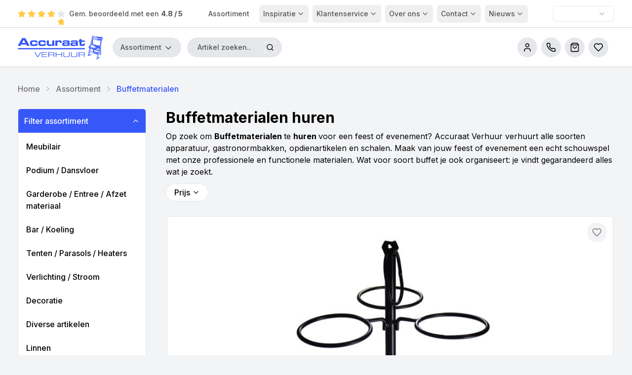

--- FILE ---
content_type: text/html; charset=utf-8
request_url: https://www.accuraatverhuur.nl/assortiment/23/buffetmaterialen
body_size: 102063
content:
<!DOCTYPE html><html lang="nl" class="bg-background"><head><meta charSet="utf-8"/><meta name="viewport" content="width=device-width, initial-scale=1, minimum-scale=1, viewport-fit=cover"/><link rel="preload" as="image" href="/images/icons/apple-icon.png"/><link rel="preload" as="image" href="/images/icons/socials/facebook.svg"/><link rel="preload" as="image" href="/images/icons/socials/instagram.svg"/><link rel="preload" as="image" href="/images/icons/socials/linkedin.svg"/><link rel="preload" as="image" imageSrcSet="/images/products/160/rm4_accuraatverhuur_680741_415235.jpeg 160w, /images/products/320/rm4_accuraatverhuur_680741_415235.jpeg 320w, /images/products/640/rm4_accuraatverhuur_680741_415235.jpeg 640w, /images/products/800/rm4_accuraatverhuur_680741_415235.jpeg 800w" imageSizes="(max-width: 639px) calc(100vw - 64px), (min-width: 640px) and (max-width: 1002px) calc(100vw - 346px), (min-width: 1003px) and (max-width: 1227px) calc((100vw - 410px) / 2), (min-width: 1228) 254px"/><link rel="preload" as="image" imageSrcSet="/images/products/160/rm4_accuraatverhuur_808_414070.jpg 160w, /images/products/320/rm4_accuraatverhuur_808_414070.jpg 320w, /images/products/640/rm4_accuraatverhuur_808_414070.jpg 640w, /images/products/800/rm4_accuraatverhuur_808_414070.jpg 800w" imageSizes="(max-width: 639px) calc(100vw - 64px), (min-width: 640px) and (max-width: 1002px) calc(100vw - 346px), (min-width: 1003px) and (max-width: 1227px) calc((100vw - 410px) / 2), (min-width: 1228) 254px"/><link rel="preload" as="image" imageSrcSet="/images/products/160/rm4_accuraatverhuur_766_413400.jpg 160w, /images/products/320/rm4_accuraatverhuur_766_413400.jpg 320w, /images/products/640/rm4_accuraatverhuur_766_413400.jpg 640w, /images/products/800/rm4_accuraatverhuur_766_413400.jpg 800w" imageSizes="(max-width: 639px) calc(100vw - 64px), (min-width: 640px) and (max-width: 1002px) calc(100vw - 346px), (min-width: 1003px) and (max-width: 1227px) calc((100vw - 410px) / 2), (min-width: 1228) 254px"/><link rel="preload" as="image" imageSrcSet="/images/products/160/rm4_accuraatverhuur_681_411010.jpg 160w, /images/products/320/rm4_accuraatverhuur_681_411010.jpg 320w, /images/products/640/rm4_accuraatverhuur_681_411010.jpg 640w, /images/products/800/rm4_accuraatverhuur_681_411010.jpg 800w" imageSizes="(max-width: 639px) calc(100vw - 64px), (min-width: 640px) and (max-width: 1002px) calc(100vw - 346px), (min-width: 1003px) and (max-width: 1227px) calc((100vw - 410px) / 2), (min-width: 1228) 254px"/><link rel="preload" as="image" imageSrcSet="/images/products/160/rm4_accuraatverhuur_770_413430.jpg 160w, /images/products/320/rm4_accuraatverhuur_770_413430.jpg 320w, /images/products/640/rm4_accuraatverhuur_770_413430.jpg 640w, /images/products/800/rm4_accuraatverhuur_770_413430.jpg 800w" imageSizes="(max-width: 639px) calc(100vw - 64px), (min-width: 640px) and (max-width: 1002px) calc(100vw - 346px), (min-width: 1003px) and (max-width: 1227px) calc((100vw - 410px) / 2), (min-width: 1228) 254px"/><link rel="preload" as="image" imageSrcSet="/images/products/160/rm4_accuraatverhuur_197843_425079.jpg 160w, /images/products/320/rm4_accuraatverhuur_197843_425079.jpg 320w, /images/products/640/rm4_accuraatverhuur_197843_425079.jpg 640w, /images/products/800/rm4_accuraatverhuur_197843_425079.jpg 800w" imageSizes="(max-width: 639px) calc(100vw - 64px), (min-width: 640px) and (max-width: 1002px) calc(100vw - 346px), (min-width: 1003px) and (max-width: 1227px) calc((100vw - 410px) / 2), (min-width: 1228) 254px"/><link rel="stylesheet" href="/_next/static/css/c43b17c8f6736cfb.css" data-precedence="next"/><link rel="stylesheet" href="/_next/static/css/74d1e04556e00235.css" data-precedence="next"/><link rel="preload" as="script" fetchPriority="low" href="/_next/static/chunks/webpack-e48615e5622d27a4.js"/><script src="/_next/static/chunks/72c7efa3-957e495fc42d0e28.js" async=""></script><script src="/_next/static/chunks/8eacb834-16200b8fc71ef39a.js" async=""></script><script src="/_next/static/chunks/1386-9c451b7efc12f779.js" async=""></script><script src="/_next/static/chunks/main-app-396fa60c12fda671.js" async=""></script><script src="/_next/static/chunks/7150-c9802a2e88e19317.js" async=""></script><script src="/_next/static/chunks/3255-9333d991fa22e275.js" async=""></script><script src="/_next/static/chunks/app/global-error-fe9ff347dc669c93.js" async=""></script><script src="/_next/static/chunks/412-9828b0fd7a279c5c.js" async=""></script><script src="/_next/static/chunks/2167-0010abad5b30515c.js" async=""></script><script src="/_next/static/chunks/2337-ef8e69811e66b6dc.js" async=""></script><script src="/_next/static/chunks/7656-ecd897e623843790.js" async=""></script><script src="/_next/static/chunks/6937-58210ed3006ad75c.js" async=""></script><script src="/_next/static/chunks/6978-ec15391d84d89257.js" async=""></script><script src="/_next/static/chunks/4301-b2fed494229f13d6.js" async=""></script><script src="/_next/static/chunks/9766-a0e9915ec22a7270.js" async=""></script><script src="/_next/static/chunks/5601-5f875095065ec21e.js" async=""></script><script src="/_next/static/chunks/7394-60385fa20c550fe6.js" async=""></script><script src="/_next/static/chunks/8804-ee2ebd1c4cec6cad.js" async=""></script><script src="/_next/static/chunks/2125-f8a0624147a8a112.js" async=""></script><script src="/_next/static/chunks/5871-637209840c8ba85a.js" async=""></script><script src="/_next/static/chunks/4093-2d31c0daade54734.js" async=""></script><script src="/_next/static/chunks/5307-d38c476e7ca5a4bb.js" async=""></script><script src="/_next/static/chunks/5731-d042c93c09f51349.js" async=""></script><script src="/_next/static/chunks/6003-edf0ef78bb0c487a.js" async=""></script><script src="/_next/static/chunks/8018-dd6175cb57636fbb.js" async=""></script><script src="/_next/static/chunks/8040-bb1cebf2a6326c64.js" async=""></script><script src="/_next/static/chunks/app/assortiment/%5B%5B...slug%5D%5D/page-4012db4e662d54f9.js" async=""></script><script src="/_next/static/chunks/784-00b4852899715926.js" async=""></script><script src="/_next/static/chunks/app/layout-92b20450bcc0f5f3.js" async=""></script><script src="/_next/static/chunks/app/error-2b7f74f19967c0e3.js" async=""></script><script src="/_next/static/chunks/app/not-found-bf7f6758b2eb9feb.js" async=""></script><link rel="preload" href="https://www.googletagmanager.com/gtm.js?id=GTM-TQ5K6L9" as="script"/><link rel="preload" href="https://www.googletagmanager.com/gtag/js?id=G-RNSWDQMNCC" as="script"/><link rel="preload" as="image" imageSrcSet="/images/products/160/rm4_accuraatverhuur_764_413215.jpg 160w, /images/products/320/rm4_accuraatverhuur_764_413215.jpg 320w, /images/products/640/rm4_accuraatverhuur_764_413215.jpg 640w, /images/products/800/rm4_accuraatverhuur_764_413215.jpg 800w" imageSizes="(max-width: 639px) calc(100vw - 64px), (min-width: 640px) and (max-width: 1002px) calc(100vw - 346px), (min-width: 1003px) and (max-width: 1227px) calc((100vw - 410px) / 2), (min-width: 1228) 254px"/><link rel="preload" as="image" imageSrcSet="/images/products/160/rm4_accuraatverhuur_559268_413216.jpg 160w, /images/products/320/rm4_accuraatverhuur_559268_413216.jpg 320w, /images/products/640/rm4_accuraatverhuur_559268_413216.jpg 640w, /images/products/800/rm4_accuraatverhuur_559268_413216.jpg 800w" imageSizes="(max-width: 639px) calc(100vw - 64px), (min-width: 640px) and (max-width: 1002px) calc(100vw - 346px), (min-width: 1003px) and (max-width: 1227px) calc((100vw - 410px) / 2), (min-width: 1228) 254px"/><link rel="preload" as="image" imageSrcSet="/images/products/160/rm4_accuraatverhuur_821_415110.jpg 160w, /images/products/320/rm4_accuraatverhuur_821_415110.jpg 320w, /images/products/640/rm4_accuraatverhuur_821_415110.jpg 640w, /images/products/800/rm4_accuraatverhuur_821_415110.jpg 800w" imageSizes="(max-width: 639px) calc(100vw - 64px), (min-width: 640px) and (max-width: 1002px) calc(100vw - 346px), (min-width: 1003px) and (max-width: 1227px) calc((100vw - 410px) / 2), (min-width: 1228) 254px"/><link rel="preload" as="image" imageSrcSet="/images/products/160/rm4_accuraatverhuur_25282_415234.jpg 160w, /images/products/320/rm4_accuraatverhuur_25282_415234.jpg 320w, /images/products/640/rm4_accuraatverhuur_25282_415234.jpg 640w, /images/products/800/rm4_accuraatverhuur_25282_415234.jpg 800w" imageSizes="(max-width: 639px) calc(100vw - 64px), (min-width: 640px) and (max-width: 1002px) calc(100vw - 346px), (min-width: 1003px) and (max-width: 1227px) calc((100vw - 410px) / 2), (min-width: 1228) 254px"/><link rel="preload" as="image" imageSrcSet="/images/products/160/rm4_accuraatverhuur_159111_Serveerplank%20hout%20(groot).jpg 160w, /images/products/320/rm4_accuraatverhuur_159111_Serveerplank%20hout%20(groot).jpg 320w, /images/products/640/rm4_accuraatverhuur_159111_Serveerplank%20hout%20(groot).jpg 640w, /images/products/800/rm4_accuraatverhuur_159111_Serveerplank%20hout%20(groot).jpg 800w" imageSizes="(max-width: 639px) calc(100vw - 64px), (min-width: 640px) and (max-width: 1002px) calc(100vw - 346px), (min-width: 1003px) and (max-width: 1227px) calc((100vw - 410px) / 2), (min-width: 1228) 254px"/><link rel="preload" as="image" imageSrcSet="/images/products/160/rm4_accuraatverhuur_475162_412120.jpg 160w, /images/products/320/rm4_accuraatverhuur_475162_412120.jpg 320w, /images/products/640/rm4_accuraatverhuur_475162_412120.jpg 640w, /images/products/800/rm4_accuraatverhuur_475162_412120.jpg 800w" imageSizes="(max-width: 639px) calc(100vw - 64px), (min-width: 640px) and (max-width: 1002px) calc(100vw - 346px), (min-width: 1003px) and (max-width: 1227px) calc((100vw - 410px) / 2), (min-width: 1228) 254px"/><meta name="theme-color" content="#ffffff"/><meta name="color-scheme" content="light"/><title>Buffetmaterialen huren | Beoordeeld 4.7/5</title><meta name="description" content="Buffetmaterialen huren? 900+ artikelen, levering &amp; afhalen door heel Nederland."/><meta name="keywords" content="Accuraat Verhuur,Verhuur Partner,Servies en horeca-apparatuur"/><link rel="canonical" href="https://www.accuraatverhuur.nl/assortiment/23/buffetmaterialen"/><meta property="og:title" content="Buffetmaterialen huren | Beoordeeld 4.7/5"/><meta property="og:description" content="Buffetmaterialen huren? 900+ artikelen, levering &amp; afhalen door heel Nederland."/><meta property="og:url" content="https://www.accuraatverhuur.nl/assortiment/23/buffetmaterialen"/><meta property="og:site_name" content="Accuraat Verhuur"/><meta property="og:locale" content="nl_NL"/><meta property="og:type" content="website"/><meta name="twitter:card" content="summary"/><meta name="twitter:title" content="Buffetmaterialen huren | Beoordeeld 4.7/5"/><meta name="twitter:description" content="Buffetmaterialen huren? 900+ artikelen, levering &amp; afhalen door heel Nederland."/><link rel="apple-touch-icon" href="/images/icons/apple-icon.png"/><link rel="shortcut icon" href="/images/icons/favicon-32x32.png"/><meta name="next-size-adjust"/><script src="/_next/static/chunks/polyfills-42372ed130431b0a.js" noModule=""></script><script>window[Symbol.for("InstantSearchInitialResults")] = {"production_artikelen":{"state":{"facets":[],"disjunctiveFacets":[],"hierarchicalFacets":[{"name":"categories.lv0","attributes":["categories.lv0","categories.lv1","categories.lv2"],"separator":" \u003e ","rootPath":null}],"facetsRefinements":{},"facetsExcludes":{},"disjunctiveFacetsRefinements":{},"numericRefinements":{},"tagRefinements":[],"hierarchicalFacetsRefinements":{"categories.lv0":[]},"index":"production_artikelen","hitsPerPage":12,"page":0,"facetFilters":[],"filters":"categories.lv0:'Buffetmaterialen'","highlightPreTag":"__ais-highlight__","highlightPostTag":"__/ais-highlight__"},"results":[{"hits":[{"id":2570,"code":"415235","category_id":26,"title":"Etagere voor 9 borden zwart","slug":"etagere-voor-9-borden-zwart","in_shop":true,"shop_meta":{"shop_description_short":"\u003cp\u003eDeze etagère is geschikt voor 9 borden met een diameter tot 16cm. Deze kan bijvoorbeeld goed gecombineerd worden met de 15cm lotus en Usko borden of de 16cm Dune borden. \u003c/p\u003e","shop_description_long":null,"seo_title":"Etagere voor 9 borden zwart","seo_keyword":null,"seo_description":"Stijlvol presenteren op uw high tea: huur onze 3-laagse etagère voor chocola, bonbons en koekjes. Ook geschikt voor diverse andere doeleinden.","image_id":680741,"image_url":"https://s3-eu-west-1.amazonaws.com/rentman-production/44303%2Frm4_accuraatverhuur_680741_415235.jpeg","images":[{"type":"160","url":"https://images.accuraatverhuur.nl/products/160/rm4_accuraatverhuur_680741_415235.jpeg"},{"type":"320","url":"https://images.accuraatverhuur.nl/products/320/rm4_accuraatverhuur_680741_415235.jpeg"},{"type":"640","url":"https://images.accuraatverhuur.nl/products/640/rm4_accuraatverhuur_680741_415235.jpeg"},{"type":"800","url":"https://images.accuraatverhuur.nl/products/800/rm4_accuraatverhuur_680741_415235.jpeg"}],"files":{"images":[{"is_main":true,"conversions":[{"type":"160","url":"https://images.accuraatverhuur.nl/products/160/rm4_accuraatverhuur_680741_415235.jpeg"},{"type":"320","url":"https://images.accuraatverhuur.nl/products/320/rm4_accuraatverhuur_680741_415235.jpeg"},{"type":"640","url":"https://images.accuraatverhuur.nl/products/640/rm4_accuraatverhuur_680741_415235.jpeg"},{"type":"800","url":"https://images.accuraatverhuur.nl/products/800/rm4_accuraatverhuur_680741_415235.jpeg"}]},{"is_main":false,"conversions":[{"type":"160","url":"https://images.accuraatverhuur.nl/products/160/rm4_accuraatverhuur_682653_Antwoord---2025-10-21T100348.353.jpg"},{"type":"320","url":"https://images.accuraatverhuur.nl/products/320/rm4_accuraatverhuur_682653_Antwoord---2025-10-21T100348.353.jpg"},{"type":"640","url":"https://images.accuraatverhuur.nl/products/640/rm4_accuraatverhuur_682653_Antwoord---2025-10-21T100348.353.jpg"},{"type":"800","url":"https://images.accuraatverhuur.nl/products/800/rm4_accuraatverhuur_682653_Antwoord---2025-10-21T100348.353.jpg"}]}]}},"specifications":{"length":null,"width":null,"height":null,"weight":null,"price":750,"tax_class_id":3,"tax_rate":21},"dishwash_factor":0,"is_sale":false,"titleSuffixes":["Etagere voor  borden zwart","tagere voor  borden zwart","agere voor  borden zwart","gere voor  borden zwart","ere voor  borden zwart","re voor  borden zwart","e voor  borden zwart","voor  borden zwart","oor  borden zwart","or  borden zwart","r  borden zwart"," borden zwart","borden zwart","orden zwart","rden zwart","den zwart","en zwart","n zwart","zwart","wart","art","rt","t"],"popularity":458,"shortDescription":"\u003cp\u003eDeze etagere is geschikt voor 9 borden met een diameter tot 16cm. Deze kan bijvoorbeeld goed gecombineerd worden met de 15cm Usko borden of de 16cm Dune borden.\u0026nbsp;\u003c/p\u003e","specificationValues":{"Diepte bak":[],"Doorsnede plateau's":[],"Lengte":[],"Breedte":[],"Hoogte":[]},"categories":{"lv0":"Buffetmaterialen","lv1":"Buffetmaterialen \u003e Schalen / RVS materiaal"},"price":750,"objectID":"2570","_highlightResult":{"code":{"value":"415235","matchLevel":"none","matchedWords":[]},"title":{"value":"Etagere voor 9 borden zwart","matchLevel":"none","matchedWords":[]},"slug":{"value":"etagere-voor-9-borden-zwart","matchLevel":"none","matchedWords":[]},"shop_meta":{"shop_description_short":{"value":"\u003cp\u003eDeze etagère is geschikt voor 9 borden met een diameter tot 16cm. Deze kan bijvoorbeeld goed gecombineerd worden met de 15cm lotus en Usko borden of de 16cm Dune borden. \u003c/p\u003e","matchLevel":"none","matchedWords":[]},"seo_title":{"value":"Etagere voor 9 borden zwart","matchLevel":"none","matchedWords":[]}},"titleSuffixes":[{"value":"Etagere voor  borden zwart","matchLevel":"none","matchedWords":[]},{"value":"tagere voor  borden zwart","matchLevel":"none","matchedWords":[]},{"value":"agere voor  borden zwart","matchLevel":"none","matchedWords":[]},{"value":"gere voor  borden zwart","matchLevel":"none","matchedWords":[]},{"value":"ere voor  borden zwart","matchLevel":"none","matchedWords":[]},{"value":"re voor  borden zwart","matchLevel":"none","matchedWords":[]},{"value":"e voor  borden zwart","matchLevel":"none","matchedWords":[]},{"value":"voor  borden zwart","matchLevel":"none","matchedWords":[]},{"value":"oor  borden zwart","matchLevel":"none","matchedWords":[]},{"value":"or  borden zwart","matchLevel":"none","matchedWords":[]},{"value":"r  borden zwart","matchLevel":"none","matchedWords":[]},{"value":" borden zwart","matchLevel":"none","matchedWords":[]},{"value":"borden zwart","matchLevel":"none","matchedWords":[]},{"value":"orden zwart","matchLevel":"none","matchedWords":[]},{"value":"rden zwart","matchLevel":"none","matchedWords":[]},{"value":"den zwart","matchLevel":"none","matchedWords":[]},{"value":"en zwart","matchLevel":"none","matchedWords":[]},{"value":"n zwart","matchLevel":"none","matchedWords":[]},{"value":"zwart","matchLevel":"none","matchedWords":[]},{"value":"wart","matchLevel":"none","matchedWords":[]},{"value":"art","matchLevel":"none","matchedWords":[]},{"value":"rt","matchLevel":"none","matchedWords":[]},{"value":"t","matchLevel":"none","matchedWords":[]}],"categories":{"lv0":{"value":"Buffetmaterialen","matchLevel":"none","matchedWords":[]},"lv1":{"value":"Buffetmaterialen \u003e Schalen / RVS materiaal","matchLevel":"none","matchedWords":[]}}}},{"id":651,"code":"414070","category_id":103,"title":"Dienblad rond zwart 40cm Ø antislip","slug":"dienblad-rond-zwart-40cm-o-antislip","in_shop":true,"shop_meta":{"shop_description_short":"\u003cp\u003eDienblad rond zwart 40cm Ø antislip\u003c/p\u003e","shop_description_long":"\u003cp\u003eRond dienblad wat veelal in de horeca gebruikt wordt. Zowel voor het serveren als ophalen van glazen.\u003c/p\u003e","seo_title":"Dienblad rond zwart 40cm Ø antislip","seo_keyword":null,"seo_description":"Huur ons praktische rond dienblad, favoriet in de horeca. Perfect voor serveren én ophalen van glazen. Bekijk ons grote aanbod online.","image_id":808,"image_url":"https://s3-eu-west-1.amazonaws.com/rentman-production/44303%2Frm4_accuraatverhuur_808_414070.jpg","images":[{"type":"160","url":"https://images.accuraatverhuur.nl/products/160/rm4_accuraatverhuur_808_414070.jpg"},{"type":"320","url":"https://images.accuraatverhuur.nl/products/320/rm4_accuraatverhuur_808_414070.jpg"},{"type":"640","url":"https://images.accuraatverhuur.nl/products/640/rm4_accuraatverhuur_808_414070.jpg"},{"type":"800","url":"https://images.accuraatverhuur.nl/products/800/rm4_accuraatverhuur_808_414070.jpg"}],"files":{"images":[{"is_main":true,"conversions":[{"type":"160","url":"https://images.accuraatverhuur.nl/products/160/rm4_accuraatverhuur_808_414070.jpg"},{"type":"320","url":"https://images.accuraatverhuur.nl/products/320/rm4_accuraatverhuur_808_414070.jpg"},{"type":"640","url":"https://images.accuraatverhuur.nl/products/640/rm4_accuraatverhuur_808_414070.jpg"},{"type":"800","url":"https://images.accuraatverhuur.nl/products/800/rm4_accuraatverhuur_808_414070.jpg"}]}]}},"specifications":{"length":null,"width":null,"height":null,"weight":null,"price":142,"tax_class_id":3,"tax_rate":21},"dishwash_factor":0,"is_sale":false,"titleSuffixes":["Dienblad rond zwart cm  antislip","ienblad rond zwart cm  antislip","enblad rond zwart cm  antislip","nblad rond zwart cm  antislip","blad rond zwart cm  antislip","lad rond zwart cm  antislip","ad rond zwart cm  antislip","d rond zwart cm  antislip","rond zwart cm  antislip","ond zwart cm  antislip","nd zwart cm  antislip","d zwart cm  antislip","zwart cm  antislip","wart cm  antislip","art cm  antislip","rt cm  antislip","t cm  antislip","cm  antislip","m  antislip"," antislip","antislip","ntislip","tislip","islip","slip","lip","ip","p"],"popularity":96,"shortDescription":"\u003cp\u003eRond dienblad wat veelal in de horeca gebruikt wordt. Zowel voor het serveren als ophalen van glazen.\u003c/p\u003e","longDescription":"\u003ch2\u003eDienblad rond zwart 40cm Ø antislip\u003c/h2\u003e\u003cp\u003eOrganiseer je een borrel, diner of groot evenement? Met dit ronde zwarte dienblad van 40 cm doorsnee serveer je drankjes, hapjes of glazen eenvoudig en veilig. Dankzij de antislip-coating blijven je glazen stevig staan, ook wanneer het dienblad vol is of je door een drukke ruimte loopt. Het stevige kunststof materiaal is licht in gewicht, waardoor je het makkelijk met één hand draagt.\u003c/p\u003e\u003cp\u003eHet tijdloze, zwarte design past bij ieder soort evenement, van een informele borrel tot een stijlvolle bruiloft. Het dienblad is geschikt voor professioneel gebruik, makkelijk schoon te maken en bestand tegen intensief gebruik. Ideaal voor horeca, cateraars of als handige hulp op je eigen feestje.\u003c/p\u003e\u003cul\u003e \u003cli\u003eDiameter: 40 cm\u003c/li\u003e \u003cli\u003eKleur: zwart, met antisliplaag\u003c/li\u003e \u003cli\u003eMateriaal: stevig kunststof\u003c/li\u003e \u003cli\u003eLichtgewicht, makkelijk te hanteren\u003c/li\u003e \u003cli\u003eGeschikt voor serveren van drankjes en hapjes\u003c/li\u003e\u003c/ul\u003e\u003cp\u003eWil je advies over het aantal dienbladen of andere serveerbenodigdheden voor jouw evenement? Je kunt altijd rekenen op persoonlijk advies en flexibele service. Bestellen kan tot 24 uur van tevoren en levering is mogelijk door heel Nederland.\u003c/p\u003e","specificationValues":{"Hoogte":"3 cm","Doorsnede ":"40 cm"},"categories":{"lv0":"Buffetmaterialen","lv1":"Buffetmaterialen \u003e Dienbladen / Plateaus / Serveerplanken"},"price":142,"objectID":"651","_highlightResult":{"code":{"value":"414070","matchLevel":"none","matchedWords":[]},"title":{"value":"Dienblad rond zwart 40cm Ø antislip","matchLevel":"none","matchedWords":[]},"slug":{"value":"dienblad-rond-zwart-40cm-o-antislip","matchLevel":"none","matchedWords":[]},"shop_meta":{"shop_description_short":{"value":"\u003cp\u003eDienblad rond zwart 40cm Ø antislip\u003c/p\u003e","matchLevel":"none","matchedWords":[]},"shop_description_long":{"value":"\u003cp\u003eRond dienblad wat veelal in de horeca gebruikt wordt. Zowel voor het serveren als ophalen van glazen.\u003c/p\u003e","matchLevel":"none","matchedWords":[]},"seo_title":{"value":"Dienblad rond zwart 40cm Ø antislip","matchLevel":"none","matchedWords":[]}},"titleSuffixes":[{"value":"Dienblad rond zwart cm  antislip","matchLevel":"none","matchedWords":[]},{"value":"ienblad rond zwart cm  antislip","matchLevel":"none","matchedWords":[]},{"value":"enblad rond zwart cm  antislip","matchLevel":"none","matchedWords":[]},{"value":"nblad rond zwart cm  antislip","matchLevel":"none","matchedWords":[]},{"value":"blad rond zwart cm  antislip","matchLevel":"none","matchedWords":[]},{"value":"lad rond zwart cm  antislip","matchLevel":"none","matchedWords":[]},{"value":"ad rond zwart cm  antislip","matchLevel":"none","matchedWords":[]},{"value":"d rond zwart cm  antislip","matchLevel":"none","matchedWords":[]},{"value":"rond zwart cm  antislip","matchLevel":"none","matchedWords":[]},{"value":"ond zwart cm  antislip","matchLevel":"none","matchedWords":[]},{"value":"nd zwart cm  antislip","matchLevel":"none","matchedWords":[]},{"value":"d zwart cm  antislip","matchLevel":"none","matchedWords":[]},{"value":"zwart cm  antislip","matchLevel":"none","matchedWords":[]},{"value":"wart cm  antislip","matchLevel":"none","matchedWords":[]},{"value":"art cm  antislip","matchLevel":"none","matchedWords":[]},{"value":"rt cm  antislip","matchLevel":"none","matchedWords":[]},{"value":"t cm  antislip","matchLevel":"none","matchedWords":[]},{"value":"cm  antislip","matchLevel":"none","matchedWords":[]},{"value":"m  antislip","matchLevel":"none","matchedWords":[]},{"value":" antislip","matchLevel":"none","matchedWords":[]},{"value":"antislip","matchLevel":"none","matchedWords":[]},{"value":"ntislip","matchLevel":"none","matchedWords":[]},{"value":"tislip","matchLevel":"none","matchedWords":[]},{"value":"islip","matchLevel":"none","matchedWords":[]},{"value":"slip","matchLevel":"none","matchedWords":[]},{"value":"lip","matchLevel":"none","matchedWords":[]},{"value":"ip","matchLevel":"none","matchedWords":[]},{"value":"p","matchLevel":"none","matchedWords":[]}],"categories":{"lv0":{"value":"Buffetmaterialen","matchLevel":"none","matchedWords":[]},"lv1":{"value":"Buffetmaterialen \u003e Dienbladen / Plateaus / Serveerplanken","matchLevel":"none","matchedWords":[]}}}},{"id":608,"code":"413400","category_id":100,"title":"Koelemmer / zinken teil","slug":"koelemmer-zinken-teil","in_shop":true,"shop_meta":{"shop_description_short":"\u003cp\u003eKoelemmer / zinken teil\u003c/p\u003e","shop_description_long":"\u003cp\u003eVul deze zinken teil met ijs om op een leuke manier de dranken aan uw gasten te presenteren. \u003cbr /\u003e\u003cbr /\u003e\u003c/p\u003e","seo_title":"Koelemmer / zinken teil","seo_keyword":null,"seo_description":"Huur bij Accuraat Verhuur zinken koelemmer/teil voor het presenteren en koelhouden van de drankjes. Ideaal voor meerdere flessen en blikjes.","image_id":766,"image_url":"https://s3-eu-west-1.amazonaws.com/rentman-production/44303%2Frm4_accuraatverhuur_766_413400.jpg","images":[{"type":"160","url":"https://images.accuraatverhuur.nl/products/160/rm4_accuraatverhuur_766_413400.jpg"},{"type":"320","url":"https://images.accuraatverhuur.nl/products/320/rm4_accuraatverhuur_766_413400.jpg"},{"type":"640","url":"https://images.accuraatverhuur.nl/products/640/rm4_accuraatverhuur_766_413400.jpg"},{"type":"800","url":"https://images.accuraatverhuur.nl/products/800/rm4_accuraatverhuur_766_413400.jpg"}],"files":{"images":[{"is_main":true,"conversions":[{"type":"160","url":"https://images.accuraatverhuur.nl/products/160/rm4_accuraatverhuur_766_413400.jpg"},{"type":"320","url":"https://images.accuraatverhuur.nl/products/320/rm4_accuraatverhuur_766_413400.jpg"},{"type":"640","url":"https://images.accuraatverhuur.nl/products/640/rm4_accuraatverhuur_766_413400.jpg"},{"type":"800","url":"https://images.accuraatverhuur.nl/products/800/rm4_accuraatverhuur_766_413400.jpg"}]}]}},"specifications":{"length":null,"width":null,"height":null,"weight":null,"price":680,"tax_class_id":3,"tax_rate":21},"dishwash_factor":0,"is_sale":false,"titleSuffixes":["Koelemmer  zinken teil","oelemmer  zinken teil","elemmer  zinken teil","lemmer  zinken teil","emmer  zinken teil","mmer  zinken teil","mer  zinken teil","er  zinken teil","r  zinken teil"," zinken teil","zinken teil","inken teil","nken teil","ken teil","en teil","n teil","teil","eil","il","l"],"popularity":61,"shortDescription":"\u003cp\u003eVul deze zinken teil met ijs om op een leuke manier de dranken aan uw gasten te presenteren. \u003cbr /\u003e\u003cbr /\u003e\u003c/p\u003e","longDescription":"\u003ch2\u003eHandige Koelemmer / Zinken Teil voor Elk Evenement\u003c/h2\u003e\u003cp\u003eZoek je een praktische oplossing om drankjes gekoeld te houden tijdens je evenement? Deze koelemmer, ook bekend als zinken teil, is ideaal voor feesten, borrels en bruiloften. Gemaakt van robuust zink, waardoor hij stevig en duurzaam is. Je vult hem eenvoudig met ijs en plaatst er flessen of blikjes in, zodat je gasten altijd een koud drankje bij de hand hebben.\u003c/p\u003e\u003ch2\u003eKenmerken en Gebruik\u003c/h2\u003e\u003cp\u003eDe zinken teil heeft een ruime inhoud, wat hem geschikt maakt voor meerdere flessen wijn, frisdrank of bier tegelijk. Dankzij de handvatten aan de zijkant verplaats je de emmer eenvoudig, zelfs wanneer hij vol is. Na gebruik maak je de teil snel schoon met water en een zachte doek. Zink is bestand tegen vocht, waardoor deze koelemmer ook buiten te gebruiken is.\u003c/p\u003e\u003ch2\u003ePraktische Informatie\u003c/h2\u003e\u003cul\u003e \u003cli\u003eMateriaal: Verzinkt staal\u003c/li\u003e \u003cli\u003eGeschikt voor binnen- en buitengebruik\u003c/li\u003e \u003cli\u003eLichtgewicht en makkelijk verplaatsbaar\u003c/li\u003e \u003cli\u003eReiniging: afspoelen met water, droog opbergen\u003c/li\u003e\u003c/ul\u003e\u003cp\u003eOf je nu een tuinfeest, netwerkborrel of bruiloft organiseert, met deze koelemmer houd je drankjes stijlvol en efficiënt gekoeld. Heb je specifieke wensen of advies nodig over de hoeveelheid of het gebruik? Het team van Accuraat Verhuur denkt graag met je mee.\u003c/p\u003e","specificationValues":{"Lengte":"47 cm","Hoogte":"23 cm","Breedte":"33 cm"},"categories":{"lv0":"Buffetmaterialen","lv1":"Buffetmaterialen \u003e Wijnkoelers"},"price":680,"objectID":"608","_highlightResult":{"code":{"value":"413400","matchLevel":"none","matchedWords":[]},"title":{"value":"Koelemmer / zinken teil","matchLevel":"none","matchedWords":[]},"slug":{"value":"koelemmer-zinken-teil","matchLevel":"none","matchedWords":[]},"shop_meta":{"shop_description_short":{"value":"\u003cp\u003eKoelemmer / zinken teil\u003c/p\u003e","matchLevel":"none","matchedWords":[]},"shop_description_long":{"value":"\u003cp\u003eVul deze zinken teil met ijs om op een leuke manier de dranken aan uw gasten te presenteren. \u003cbr /\u003e\u003cbr /\u003e\u003c/p\u003e","matchLevel":"none","matchedWords":[]},"seo_title":{"value":"Koelemmer / zinken teil","matchLevel":"none","matchedWords":[]}},"titleSuffixes":[{"value":"Koelemmer  zinken teil","matchLevel":"none","matchedWords":[]},{"value":"oelemmer  zinken teil","matchLevel":"none","matchedWords":[]},{"value":"elemmer  zinken teil","matchLevel":"none","matchedWords":[]},{"value":"lemmer  zinken teil","matchLevel":"none","matchedWords":[]},{"value":"emmer  zinken teil","matchLevel":"none","matchedWords":[]},{"value":"mmer  zinken teil","matchLevel":"none","matchedWords":[]},{"value":"mer  zinken teil","matchLevel":"none","matchedWords":[]},{"value":"er  zinken teil","matchLevel":"none","matchedWords":[]},{"value":"r  zinken teil","matchLevel":"none","matchedWords":[]},{"value":" zinken teil","matchLevel":"none","matchedWords":[]},{"value":"zinken teil","matchLevel":"none","matchedWords":[]},{"value":"inken teil","matchLevel":"none","matchedWords":[]},{"value":"nken teil","matchLevel":"none","matchedWords":[]},{"value":"ken teil","matchLevel":"none","matchedWords":[]},{"value":"en teil","matchLevel":"none","matchedWords":[]},{"value":"n teil","matchLevel":"none","matchedWords":[]},{"value":"teil","matchLevel":"none","matchedWords":[]},{"value":"eil","matchLevel":"none","matchedWords":[]},{"value":"il","matchLevel":"none","matchedWords":[]},{"value":"l","matchLevel":"none","matchedWords":[]}],"categories":{"lv0":{"value":"Buffetmaterialen","matchLevel":"none","matchedWords":[]},"lv1":{"value":"Buffetmaterialen \u003e Wijnkoelers","matchLevel":"none","matchedWords":[]}}}},{"id":543,"code":"411010","category_id":62,"title":"Warmhoudwagen 11x 2/1 GN 230V/2250W","slug":"warmhoudwagen-11x-21-gn-230v2250w","in_shop":true,"shop_meta":{"shop_description_short":"\u003cp\u003eWarmhoudwagen 11x 2/1 GN 230V/2250W\u003c/p\u003e","shop_description_long":"\u003cp\u003eDeze warmtekast is ideaal om uw gerechten warm te houden. Heeft in totaal ruimte voor 11 x 2/1 GN roosters. Ook bekend als banketwagen of banquetwagen en ook verkrijgbaar in de dubbele variant.\u003c/p\u003e\n\u003cp\u003e \u003c/p\u003e\n\u003cp\u003eMinimale temperatuur: +30°C\u003c/p\u003e\n\u003cp\u003eMaximale temperatuur: +100 °C\u003c/p\u003e","seo_title":"Warmhoudwagen 11x 2/1 GN 230V/2250W","seo_keyword":null,"seo_description":"Warmhoudwagen huren – 11x 2/1 GN | Perfect voor catering en evenementen\nOp zoek naar een professionele warmhoudwagen of banketwagen om gerechten op de juiste temperatuur te houden? Onze warmhoudwagen met een capaciteit van 11 x 2/1 GN is ideaal voor catering, feesten en grote evenementen. Dankzij de elektrische verwarming (230V, 2250W) blijven je gerechten warm en klaar om te serveren, zonder in te boeten op smaak en kwaliteit.\n\nWaarom kiezen voor deze warmhoudwagen?\n✅ Ruime capaciteit: Geschikt voor 11 grote Gastronorm (2/1 GN) bakken, waardoor je in één keer veel eten kunt bewaren.\n✅ Elektrisch verwarmd: Werkt op 230V met een vermogen van 2250W, ideaal voor professionele keukens en evenementen.\n✅ Mobiel en flexibel: Dankzij de stevige wielen eenvoudig te verplaatsen naar de juiste locatie.\n✅ Optimale warmteverdeling: Zorgt ervoor dat gerechten gelijkmatig warm blijven, zonder uit te drogen.\n✅ Hygiënisch en eenvoudig schoon te maken: RVS behuizing en gladde binnenkant voor een snelle reiniging.\n\nWarmhoudwagen huren voor jouw evenement?\nOf je nu een bruiloft, bedrijfsfeest of festival organiseert, een goede warmhoudwagen is onmisbaar in de catering. Bij Accuraat Verhuur huur je eenvoudig een professionele warmhoudwagen van topkwaliteit.\n\n🔹 Direct reserveren? Bekijk de beschikbaarheid en huur deze warmhoudwagen snel en eenvoudig online!","image_id":681,"image_url":"https://s3-eu-west-1.amazonaws.com/rentman-production/44303%2Frm4_accuraatverhuur_681_411010.jpg","images":[{"type":"160","url":"https://images.accuraatverhuur.nl/products/160/rm4_accuraatverhuur_681_411010.jpg"},{"type":"320","url":"https://images.accuraatverhuur.nl/products/320/rm4_accuraatverhuur_681_411010.jpg"},{"type":"640","url":"https://images.accuraatverhuur.nl/products/640/rm4_accuraatverhuur_681_411010.jpg"},{"type":"800","url":"https://images.accuraatverhuur.nl/products/800/rm4_accuraatverhuur_681_411010.jpg"}],"files":{"images":[{"is_main":true,"conversions":[{"type":"160","url":"https://images.accuraatverhuur.nl/products/160/rm4_accuraatverhuur_681_411010.jpg"},{"type":"320","url":"https://images.accuraatverhuur.nl/products/320/rm4_accuraatverhuur_681_411010.jpg"},{"type":"640","url":"https://images.accuraatverhuur.nl/products/640/rm4_accuraatverhuur_681_411010.jpg"},{"type":"800","url":"https://images.accuraatverhuur.nl/products/800/rm4_accuraatverhuur_681_411010.jpg"}]}]}},"specifications":{"length":null,"width":null,"height":null,"weight":null,"price":8270,"tax_class_id":3,"tax_rate":21},"dishwash_factor":0,"is_sale":false,"titleSuffixes":["Warmhoudwagen x  GN VW","armhoudwagen x  GN VW","rmhoudwagen x  GN VW","mhoudwagen x  GN VW","houdwagen x  GN VW","oudwagen x  GN VW","udwagen x  GN VW","dwagen x  GN VW","wagen x  GN VW","agen x  GN VW","gen x  GN VW","en x  GN VW","n x  GN VW","x  GN VW"," GN VW","GN VW","N VW","VW","W"],"popularity":42,"shortDescription":"\u003cp\u003eDeze warmtekast is ideaal om uw gerechten warm te houden. Heeft in totaal ruimte voor 11 x 2/1 GN roosters. Ook bekend als banketwagen of banquetwagen en ook verkrijgbaar in de dubbele variant.\u003c/p\u003e\n\u003cp\u003e \u003c/p\u003e\n\u003cp\u003eMinimale temperatuur: +30°C\u003c/p\u003e\n\u003cp\u003eMaximale temperatuur: +100 °C\u003c/p\u003e","longDescription":"\u003ch2\u003eWarmhoudwagen 11x 2/1 GN 230V/2250W huren voor jouw evenement\u003c/h2\u003e\u003cp\u003eAls je tijdens een evenement grote hoeveelheden eten op de juiste temperatuur wilt houden, is de warmhoudwagen 11x 2/1 GN een praktische keuze. Deze wagen is geschikt voor maximaal 11 gastronormschalen van het formaat 2/1 GN, zodat je eenvoudig meerdere gerechten tegelijk warm houdt. Dankzij de krachtige verwarming van 2250 watt en het 230V-aansluitpunt is deze warmhoudwagen snel op temperatuur en eenvoudig aan te sluiten op standaard stroomvoorzieningen.\u003c/p\u003e\u003ch2\u003eGebruiksinformatie en specificaties\u003c/h2\u003e\u003cp\u003eDe warmhoudwagen is gemaakt van roestvrijstaal, wat zorgt voor hygiëne en eenvoudig schoonmaken. De stevige wielen maken het verplaatsen van de wagen door verschillende ruimtes gemakkelijk, zelfs als deze volledig beladen is. Het apparaat is voorzien van een duidelijke temperatuurregeling zodat je zelf de warmte kunt instellen, afgestemd op de gerechten die je serveert. Dit maakt de warmhoudwagen geschikt voor uiteenlopende evenementen, van zakelijke buffetten tot bruiloften en borrels.\u003c/p\u003e\u003cul\u003e \u003cli\u003eCapaciteit: 11x 2/1 GN-schalen (niet inbegrepen)\u003c/li\u003e \u003cli\u003eVermogen: 2250W\u003c/li\u003e \u003cli\u003eAansluiting: 230V\u003c/li\u003e \u003cli\u003eMateriaal: roestvrijstaal\u003c/li\u003e \u003cli\u003eVoorzien van wielen voor eenvoudige verplaatsing\u003c/li\u003e \u003cli\u003eTemperatuur instelbaar naar wens\u003c/li\u003e\u003c/ul\u003e\u003ch2\u003eFlexibel en professioneel huren\u003c/h2\u003e\u003cp\u003eMet de warmhoudwagen van Accuraat Verhuur ben je verzekerd van professionele kwaliteit en betrouwbare service. Je kunt deze wagen tot 24 uur van tevoren bestellen en rekenen op tijdige levering, waar je evenement ook plaatsvindt in Nederland. Heb je advies nodig over het gebruik of de juiste combinatie met andere cateringmaterialen? Je krijgt persoonlijk advies, zodat jouw evenement vlekkeloos verloopt.\u003c/p\u003e","specificationValues":{"Lengte":"78 cm","Hoogte":"179 cm","Breedte":"87 cm","Spanning":"230 volt ","Vermogen":"2250 watt","Inclusief roosters":"Ja","Tempratuurbereik":"30° tot 100°C"},"categories":{"lv0":"Buffetmaterialen","lv1":"Buffetmaterialen \u003e Warmhoudapparatuur"},"price":8270,"objectID":"543","_highlightResult":{"code":{"value":"411010","matchLevel":"none","matchedWords":[]},"title":{"value":"Warmhoudwagen 11x 2/1 GN 230V/2250W","matchLevel":"none","matchedWords":[]},"slug":{"value":"warmhoudwagen-11x-21-gn-230v2250w","matchLevel":"none","matchedWords":[]},"shop_meta":{"shop_description_short":{"value":"\u003cp\u003eWarmhoudwagen 11x 2/1 GN 230V/2250W\u003c/p\u003e","matchLevel":"none","matchedWords":[]},"shop_description_long":{"value":"\u003cp\u003eDeze warmtekast is ideaal om uw gerechten warm te houden. Heeft in totaal ruimte voor 11 x 2/1 GN roosters. Ook bekend als banketwagen of banquetwagen en ook verkrijgbaar in de dubbele variant.\u003c/p\u003e\n\u003cp\u003e \u003c/p\u003e\n\u003cp\u003eMinimale temperatuur: +30°C\u003c/p\u003e\n\u003cp\u003eMaximale temperatuur: +100 °C\u003c/p\u003e","matchLevel":"none","matchedWords":[]},"seo_title":{"value":"Warmhoudwagen 11x 2/1 GN 230V/2250W","matchLevel":"none","matchedWords":[]}},"titleSuffixes":[{"value":"Warmhoudwagen x  GN VW","matchLevel":"none","matchedWords":[]},{"value":"armhoudwagen x  GN VW","matchLevel":"none","matchedWords":[]},{"value":"rmhoudwagen x  GN VW","matchLevel":"none","matchedWords":[]},{"value":"mhoudwagen x  GN VW","matchLevel":"none","matchedWords":[]},{"value":"houdwagen x  GN VW","matchLevel":"none","matchedWords":[]},{"value":"oudwagen x  GN VW","matchLevel":"none","matchedWords":[]},{"value":"udwagen x  GN VW","matchLevel":"none","matchedWords":[]},{"value":"dwagen x  GN VW","matchLevel":"none","matchedWords":[]},{"value":"wagen x  GN VW","matchLevel":"none","matchedWords":[]},{"value":"agen x  GN VW","matchLevel":"none","matchedWords":[]},{"value":"gen x  GN VW","matchLevel":"none","matchedWords":[]},{"value":"en x  GN VW","matchLevel":"none","matchedWords":[]},{"value":"n x  GN VW","matchLevel":"none","matchedWords":[]},{"value":"x  GN VW","matchLevel":"none","matchedWords":[]},{"value":" GN VW","matchLevel":"none","matchedWords":[]},{"value":"GN VW","matchLevel":"none","matchedWords":[]},{"value":"N VW","matchLevel":"none","matchedWords":[]},{"value":"VW","matchLevel":"none","matchedWords":[]},{"value":"W","matchLevel":"none","matchedWords":[]}],"specificationValues":{"Inclusief roosters":{"value":"Ja","matchLevel":"none","matchedWords":[]}},"categories":{"lv0":{"value":"Buffetmaterialen","matchLevel":"none","matchedWords":[]},"lv1":{"value":"Buffetmaterialen \u003e Warmhoudapparatuur","matchLevel":"none","matchedWords":[]}}}},{"id":612,"code":"413430","category_id":100,"title":"Champagne bowl RVS","slug":"champagne-bowl-rvs","in_shop":true,"shop_meta":{"shop_description_short":"\u003cp\u003eChampagne bowl RVS\u003c/p\u003e","shop_description_long":"\u003cp\u003eGenoeg ruimte om meer dan één fles per keer te koelen. De bowl dient u zelf van ijsblokjes te voorzien. \u003cbr /\u003e\u003cbr /\u003e\u003c/p\u003e","seo_title":"Champagne bowl RVS","seo_keyword":null,"seo_description":"Een champagne bowl huren? U kunt deze ronde champagne schaal vullen met ijs en vervolgens meerdere flessen en dranken tegelijk koelen houden.","image_id":770,"image_url":"https://s3-eu-west-1.amazonaws.com/rentman-production/44303%2Frm4_accuraatverhuur_770_413430.jpg","images":[{"type":"160","url":"https://images.accuraatverhuur.nl/products/160/rm4_accuraatverhuur_770_413430.jpg"},{"type":"320","url":"https://images.accuraatverhuur.nl/products/320/rm4_accuraatverhuur_770_413430.jpg"},{"type":"640","url":"https://images.accuraatverhuur.nl/products/640/rm4_accuraatverhuur_770_413430.jpg"},{"type":"800","url":"https://images.accuraatverhuur.nl/products/800/rm4_accuraatverhuur_770_413430.jpg"}],"files":{"images":[{"is_main":true,"conversions":[{"type":"160","url":"https://images.accuraatverhuur.nl/products/160/rm4_accuraatverhuur_770_413430.jpg"},{"type":"320","url":"https://images.accuraatverhuur.nl/products/320/rm4_accuraatverhuur_770_413430.jpg"},{"type":"640","url":"https://images.accuraatverhuur.nl/products/640/rm4_accuraatverhuur_770_413430.jpg"},{"type":"800","url":"https://images.accuraatverhuur.nl/products/800/rm4_accuraatverhuur_770_413430.jpg"}]}]}},"specifications":{"length":null,"width":null,"height":null,"weight":null,"price":795,"tax_class_id":3,"tax_rate":21},"dishwash_factor":0,"is_sale":false,"titleSuffixes":["Champagne bowl RVS","hampagne bowl RVS","ampagne bowl RVS","mpagne bowl RVS","pagne bowl RVS","agne bowl RVS","gne bowl RVS","ne bowl RVS","e bowl RVS","bowl RVS","owl RVS","wl RVS","l RVS","RVS","VS","S"],"popularity":41,"shortDescription":"\u003cp\u003eGenoeg ruimte om meer dan één fles per keer te koelen. De bowl dient u zelf van ijsblokjes te voorzien. \u003cbr /\u003e\u003cbr /\u003e\u003c/p\u003e","longDescription":"\u003ch2\u003eChampagne bowl RVS: stijlvol koelen op elk event\u003c/h2\u003e\u003cp\u003eMet de Champagne bowl RVS voeg je direct een vleugje elegantie toe aan jouw feest, borrel of zakelijke bijeenkomst. Deze ruime bowl is gemaakt van hoogwaardig roestvrij staal, wat zorgt voor een professionele uitstraling en langdurige kwaliteit. De stevige constructie maakt de bowl geschikt voor intensief gebruik, terwijl het gladde oppervlak gemakkelijk schoon te maken is.\u003c/p\u003e\u003ch2\u003ePraktische eigenschappen en gebruik\u003c/h2\u003e\u003cp\u003eDeze champagne bowl heeft een diameter van circa 40 cm en biedt ruimte voor meerdere flessen champagne, wijn of frisdrank tegelijk. Vul de bowl met ijs en plaats de flessen erin voor een optimaal gekoeld resultaat gedurende het hele event. Dankzij de robuuste handgrepen kun je de bowl eenvoudig verplaatsen, zelfs als deze gevuld is.\u003c/p\u003e\u003ch2\u003ePerfect voor verschillende gelegenheden\u003c/h2\u003e\u003cp\u003eOf je nu een intiem diner organiseert of een groot zakelijk evenement, de Champagne bowl RVS past moeiteloos in iedere setting. Het tijdloze ontwerp sluit aan bij uiteenlopende stijlen en decors. Door het gebruik van RVS blijft de inhoud langer koel en krijgt condens minder snel grip, waardoor tafels en linnen schoon blijven.\u003c/p\u003e\u003ch2\u003eFlexibele huur en betrouwbare service\u003c/h2\u003e\u003cp\u003eBij Accuraat Verhuur maak je gebruik van een uitgebreid assortiment eventartikelen. Je kunt deze champagne bowl tot 24 uur van tevoren reserveren en rekenen op professionele, persoonlijke service. Levering is mogelijk in heel Nederland, en door de flexibele voorwaarden pas je je bestelling eenvoudig aan als je plannen wijzigen.\u003c/p\u003e","specificationValues":{"Hoogte":"21 cm","Doorsnede ":"40cm"},"categories":{"lv0":"Buffetmaterialen","lv1":"Buffetmaterialen \u003e Wijnkoelers"},"price":795,"objectID":"612","_highlightResult":{"code":{"value":"413430","matchLevel":"none","matchedWords":[]},"title":{"value":"Champagne bowl RVS","matchLevel":"none","matchedWords":[]},"slug":{"value":"champagne-bowl-rvs","matchLevel":"none","matchedWords":[]},"shop_meta":{"shop_description_short":{"value":"\u003cp\u003eChampagne bowl RVS\u003c/p\u003e","matchLevel":"none","matchedWords":[]},"shop_description_long":{"value":"\u003cp\u003eGenoeg ruimte om meer dan één fles per keer te koelen. De bowl dient u zelf van ijsblokjes te voorzien. \u003cbr /\u003e\u003cbr /\u003e\u003c/p\u003e","matchLevel":"none","matchedWords":[]},"seo_title":{"value":"Champagne bowl RVS","matchLevel":"none","matchedWords":[]}},"titleSuffixes":[{"value":"Champagne bowl RVS","matchLevel":"none","matchedWords":[]},{"value":"hampagne bowl RVS","matchLevel":"none","matchedWords":[]},{"value":"ampagne bowl RVS","matchLevel":"none","matchedWords":[]},{"value":"mpagne bowl RVS","matchLevel":"none","matchedWords":[]},{"value":"pagne bowl RVS","matchLevel":"none","matchedWords":[]},{"value":"agne bowl RVS","matchLevel":"none","matchedWords":[]},{"value":"gne bowl RVS","matchLevel":"none","matchedWords":[]},{"value":"ne bowl RVS","matchLevel":"none","matchedWords":[]},{"value":"e bowl RVS","matchLevel":"none","matchedWords":[]},{"value":"bowl RVS","matchLevel":"none","matchedWords":[]},{"value":"owl RVS","matchLevel":"none","matchedWords":[]},{"value":"wl RVS","matchLevel":"none","matchedWords":[]},{"value":"l RVS","matchLevel":"none","matchedWords":[]},{"value":"RVS","matchLevel":"none","matchedWords":[]},{"value":"VS","matchLevel":"none","matchedWords":[]},{"value":"S","matchLevel":"none","matchedWords":[]}],"categories":{"lv0":{"value":"Buffetmaterialen","matchLevel":"none","matchedWords":[]},"lv1":{"value":"Buffetmaterialen \u003e Wijnkoelers","matchLevel":"none","matchedWords":[]}}}},{"id":769,"code":"425079","category_id":99,"title":"Chafing Dish opscheplepel RVS incl. haak 35cm","slug":"chafing-dish-opscheplepel-rvs-incl-haak-35cm","in_shop":true,"shop_meta":{"shop_description_short":"\u003cp\u003eChafing Dish opscheplepel RVS incl. haak 35cm\u003c/p\u003e","shop_description_long":"\u003cp\u003eIdeale opscheplepel wanneer uw eten in gastronormbakken geserveerd wordt.\u003c/p\u003e","seo_title":"Chafing Dish opscheplepel RVS incl. haak 35cm","seo_keyword":null,"seo_description":"Een chafing dish opscheplepel inclusief haak huren. Bij Accuraat Verhuur verhuren we chafing dish, gastronormbakken, opscheplepels en meer. Bekijk de site.","image_id":197843,"image_url":"https://s3-eu-west-1.amazonaws.com/rentman-production/44303%2Frm4_accuraatverhuur_197843_425079.jpg","images":[{"type":"160","url":"https://images.accuraatverhuur.nl/products/160/rm4_accuraatverhuur_197843_425079.jpg"},{"type":"320","url":"https://images.accuraatverhuur.nl/products/320/rm4_accuraatverhuur_197843_425079.jpg"},{"type":"640","url":"https://images.accuraatverhuur.nl/products/640/rm4_accuraatverhuur_197843_425079.jpg"},{"type":"800","url":"https://images.accuraatverhuur.nl/products/800/rm4_accuraatverhuur_197843_425079.jpg"}],"files":{"images":[{"is_main":true,"conversions":[{"type":"160","url":"https://images.accuraatverhuur.nl/products/160/rm4_accuraatverhuur_197843_425079.jpg"},{"type":"320","url":"https://images.accuraatverhuur.nl/products/320/rm4_accuraatverhuur_197843_425079.jpg"},{"type":"640","url":"https://images.accuraatverhuur.nl/products/640/rm4_accuraatverhuur_197843_425079.jpg"},{"type":"800","url":"https://images.accuraatverhuur.nl/products/800/rm4_accuraatverhuur_197843_425079.jpg"}]}]}},"specifications":{"length":null,"width":null,"height":null,"weight":1,"price":105,"tax_class_id":3,"tax_rate":21},"dishwash_factor":1,"is_sale":false,"titleSuffixes":["Chafing Dish opscheplepel RVS incl haak cm","hafing Dish opscheplepel RVS incl haak cm","afing Dish opscheplepel RVS incl haak cm","fing Dish opscheplepel RVS incl haak cm","ing Dish opscheplepel RVS incl haak cm","ng Dish opscheplepel RVS incl haak cm","g Dish opscheplepel RVS incl haak cm","Dish opscheplepel RVS incl haak cm","ish opscheplepel RVS incl haak cm","sh opscheplepel RVS incl haak cm","h opscheplepel RVS incl haak cm","opscheplepel RVS incl haak cm","pscheplepel RVS incl haak cm","scheplepel RVS incl haak cm","cheplepel RVS incl haak cm","heplepel RVS incl haak cm","eplepel RVS incl haak cm","plepel RVS incl haak cm","lepel RVS incl haak cm","epel RVS incl haak cm","pel RVS incl haak cm","el RVS incl haak cm","l RVS incl haak cm","RVS incl haak cm","VS incl haak cm","S incl haak cm","incl haak cm","ncl haak cm","cl haak cm","l haak cm","haak cm","aak cm","ak cm","k cm","cm","m"],"popularity":40,"shortDescription":"\u003cp\u003eIdeale opscheplepel wanneer uw eten in gastronormbakken geserveerd wordt.\u003c/p\u003e","longDescription":"\u003ch2\u003eChafing Dish opscheplepel RVS incl. haak 35cm\u003c/h2\u003e\u003cp\u003eMet deze roestvrijstalen opscheplepel van 35 cm serveer je eenvoudig en hygiënisch warme gerechten uit een chafing dish. Dankzij de stevige RVS-constructie is de lepel bestand tegen intensief gebruik, ideaal voor drukbezochte buffetten en evenementen. De praktische haak zorgt ervoor dat je de lepel tijdens het serveren veilig aan de rand van de chafing dish kunt hangen, zodat het handvat schoon en binnen handbereik blijft.\u003c/p\u003e\u003ch2\u003eGebruiksgemak en professionele kwaliteit\u003c/h2\u003e\u003cp\u003eDe opscheplepel ligt prettig in de hand en biedt voldoende lengte om veilig boven hete schalen te werken. De naadloze afwerking maakt de lepel eenvoudig te reinigen en geschikt voor herhaald gebruik op diverse evenementen, van bruiloften tot zakelijke bijeenkomsten. Door de robuuste kwaliteit blijft de lepel er representatief uitzien, ook na veelvuldig gebruik.\u003c/p\u003e\u003cul\u003e \u003cli\u003eMateriaal: roestvrij staal (RVS)\u003c/li\u003e \u003cli\u003eLengte: 35 cm\u003c/li\u003e \u003cli\u003eInclusief handige haak voor bevestiging aan chafing dish\u003c/li\u003e \u003cli\u003eVaatwasmachinebestendig\u003c/li\u003e \u003cli\u003eGeschikt voor professioneel en particulier gebruik\u003c/li\u003e\u003c/ul\u003e\u003cp\u003eKies je voor deze opscheplepel, dan combineer je gebruiksgemak met een representatieve presentatie van je buffet. Perfect voor wie efficiënt en stijlvol warme gerechten wil serveren aan gasten.\u003c/p\u003e","specificationValues":{"Lengte":"35 cm","Breedte":"5,5 cm"},"categories":{"lv0":"Buffetmaterialen","lv1":"Buffetmaterialen \u003e Chafing dish / Bain marie"},"price":105,"objectID":"769","_highlightResult":{"code":{"value":"425079","matchLevel":"none","matchedWords":[]},"title":{"value":"Chafing Dish opscheplepel RVS incl. haak 35cm","matchLevel":"none","matchedWords":[]},"slug":{"value":"chafing-dish-opscheplepel-rvs-incl-haak-35cm","matchLevel":"none","matchedWords":[]},"shop_meta":{"shop_description_short":{"value":"\u003cp\u003eChafing Dish opscheplepel RVS incl. haak 35cm\u003c/p\u003e","matchLevel":"none","matchedWords":[]},"shop_description_long":{"value":"\u003cp\u003eIdeale opscheplepel wanneer uw eten in gastronormbakken geserveerd wordt.\u003c/p\u003e","matchLevel":"none","matchedWords":[]},"seo_title":{"value":"Chafing Dish opscheplepel RVS incl. haak 35cm","matchLevel":"none","matchedWords":[]}},"titleSuffixes":[{"value":"Chafing Dish opscheplepel RVS incl haak cm","matchLevel":"none","matchedWords":[]},{"value":"hafing Dish opscheplepel RVS incl haak cm","matchLevel":"none","matchedWords":[]},{"value":"afing Dish opscheplepel RVS incl haak cm","matchLevel":"none","matchedWords":[]},{"value":"fing Dish opscheplepel RVS incl haak cm","matchLevel":"none","matchedWords":[]},{"value":"ing Dish opscheplepel RVS incl haak cm","matchLevel":"none","matchedWords":[]},{"value":"ng Dish opscheplepel RVS incl haak cm","matchLevel":"none","matchedWords":[]},{"value":"g Dish opscheplepel RVS incl haak cm","matchLevel":"none","matchedWords":[]},{"value":"Dish opscheplepel RVS incl haak cm","matchLevel":"none","matchedWords":[]},{"value":"ish opscheplepel RVS incl haak cm","matchLevel":"none","matchedWords":[]},{"value":"sh opscheplepel RVS incl haak cm","matchLevel":"none","matchedWords":[]},{"value":"h opscheplepel RVS incl haak cm","matchLevel":"none","matchedWords":[]},{"value":"opscheplepel RVS incl haak cm","matchLevel":"none","matchedWords":[]},{"value":"pscheplepel RVS incl haak cm","matchLevel":"none","matchedWords":[]},{"value":"scheplepel RVS incl haak cm","matchLevel":"none","matchedWords":[]},{"value":"cheplepel RVS incl haak cm","matchLevel":"none","matchedWords":[]},{"value":"heplepel RVS incl haak cm","matchLevel":"none","matchedWords":[]},{"value":"eplepel RVS incl haak cm","matchLevel":"none","matchedWords":[]},{"value":"plepel RVS incl haak cm","matchLevel":"none","matchedWords":[]},{"value":"lepel RVS incl haak cm","matchLevel":"none","matchedWords":[]},{"value":"epel RVS incl haak cm","matchLevel":"none","matchedWords":[]},{"value":"pel RVS incl haak cm","matchLevel":"none","matchedWords":[]},{"value":"el RVS incl haak cm","matchLevel":"none","matchedWords":[]},{"value":"l RVS incl haak cm","matchLevel":"none","matchedWords":[]},{"value":"RVS incl haak cm","matchLevel":"none","matchedWords":[]},{"value":"VS incl haak cm","matchLevel":"none","matchedWords":[]},{"value":"S incl haak cm","matchLevel":"none","matchedWords":[]},{"value":"incl haak cm","matchLevel":"none","matchedWords":[]},{"value":"ncl haak cm","matchLevel":"none","matchedWords":[]},{"value":"cl haak cm","matchLevel":"none","matchedWords":[]},{"value":"l haak cm","matchLevel":"none","matchedWords":[]},{"value":"haak cm","matchLevel":"none","matchedWords":[]},{"value":"aak cm","matchLevel":"none","matchedWords":[]},{"value":"ak cm","matchLevel":"none","matchedWords":[]},{"value":"k cm","matchLevel":"none","matchedWords":[]},{"value":"cm","matchLevel":"none","matchedWords":[]},{"value":"m","matchLevel":"none","matchedWords":[]}],"categories":{"lv0":{"value":"Buffetmaterialen","matchLevel":"none","matchedWords":[]},"lv1":{"value":"Buffetmaterialen \u003e Chafing dish / Bain marie","matchLevel":"none","matchedWords":[]}}}},{"id":606,"code":"413215","category_id":32,"title":"Sap dispenser 8,5 ltr (incl. wecksluiting)","slug":"sap-dispenser-85-ltr-incl-wecksluiting","in_shop":true,"shop_meta":{"shop_description_short":"\u003cp\u003eSap dispenser 8,5 ltr (incl. wecksluiting)\u003c/p\u003e","shop_description_long":"\u003cp\u003ePlaats de gewenste sap in deze dispenser en zorg ervoor dat u gemakkelijk en snel u sap kunt aftappen. Ideaal voor een lopend ontbijt. \u003cbr /\u003e\u003cbr /\u003e\u003c/p\u003e","seo_title":"Sap dispenser 8,5 ltr (incl. wecksluiting)","seo_keyword":null,"seo_description":null,"image_id":764,"image_url":"https://s3-eu-west-1.amazonaws.com/rentman-production/44303%2Frm4_accuraatverhuur_764_413215.jpg","images":[{"type":"160","url":"https://images.accuraatverhuur.nl/products/160/rm4_accuraatverhuur_764_413215.jpg"},{"type":"320","url":"https://images.accuraatverhuur.nl/products/320/rm4_accuraatverhuur_764_413215.jpg"},{"type":"640","url":"https://images.accuraatverhuur.nl/products/640/rm4_accuraatverhuur_764_413215.jpg"},{"type":"800","url":"https://images.accuraatverhuur.nl/products/800/rm4_accuraatverhuur_764_413215.jpg"}],"files":{"images":[{"is_main":true,"conversions":[{"type":"160","url":"https://images.accuraatverhuur.nl/products/160/rm4_accuraatverhuur_764_413215.jpg"},{"type":"320","url":"https://images.accuraatverhuur.nl/products/320/rm4_accuraatverhuur_764_413215.jpg"},{"type":"640","url":"https://images.accuraatverhuur.nl/products/640/rm4_accuraatverhuur_764_413215.jpg"},{"type":"800","url":"https://images.accuraatverhuur.nl/products/800/rm4_accuraatverhuur_764_413215.jpg"}]}]}},"specifications":{"length":null,"width":null,"height":null,"weight":null,"price":855,"tax_class_id":3,"tax_rate":21},"dishwash_factor":0,"is_sale":false,"titleSuffixes":["Sap dispenser  ltr incl wecksluiting","ap dispenser  ltr incl wecksluiting","p dispenser  ltr incl wecksluiting","dispenser  ltr incl wecksluiting","ispenser  ltr incl wecksluiting","spenser  ltr incl wecksluiting","penser  ltr incl wecksluiting","enser  ltr incl wecksluiting","nser  ltr incl wecksluiting","ser  ltr incl wecksluiting","er  ltr incl wecksluiting","r  ltr incl wecksluiting"," ltr incl wecksluiting","ltr incl wecksluiting","tr incl wecksluiting","r incl wecksluiting","incl wecksluiting","ncl wecksluiting","cl wecksluiting","l wecksluiting","wecksluiting","ecksluiting","cksluiting","ksluiting","sluiting","luiting","uiting","iting","ting","ing","ng","g"],"popularity":39,"shortDescription":"\u003cp\u003ePlaats de gewenste sap in deze dispenser en zorg ervoor dat u gemakkelijk en snel u sap kunt aftappen. Ideaal voor een lopend ontbijt. \u003cbr /\u003e\u003cbr /\u003e\u003c/p\u003e","longDescription":"\u003ch2\u003eSap dispenser 8,5 ltr (incl. wecksluiting)\u003c/h2\u003e\u003cp\u003eMet deze sapdispenser van 8,5 liter serveer je moeiteloos grote hoeveelheden drank op elk evenement, van zomerse tuinfeesten tot zakelijke bijeenkomsten. Dankzij het royale formaat hoef je minder vaak bij te vullen, wat ideaal is voor drukke momenten. De dispenser is gemaakt van stevig glas, waardoor je altijd goed ziet hoeveel sap er nog over is en het geheel een stijlvolle, transparante uitstraling krijgt op jouw buffet of drankentafel.\u003c/p\u003e\u003cp\u003eDe wecksluiting zorgt ervoor dat het deksel stevig afsluit, wat het sap langer vers houdt en morsen voorkomt tijdens het verplaatsen. Door de handige tapkraan schenk je eenvoudig glazen vol, zonder geknoei. De dispenser is geschikt voor allerlei dranken zoals vers sap, limonade of water met fruit. Je kunt de glazen pot bovendien eenvoudig reinigen na gebruik.\u003c/p\u003e\u003cul\u003e \u003cli\u003eInhoud: 8,5 liter\u003c/li\u003e \u003cli\u003eMateriaal: glas met metalen wecksluiting\u003c/li\u003e \u003cli\u003eVoorzien van tapkraan\u003c/li\u003e \u003cli\u003eGeschikt voor koude dranken\u003c/li\u003e \u003cli\u003eMakkelijk schoon te maken\u003c/li\u003e\u003c/ul\u003e\u003cp\u003eDankzij de professionele kwaliteit is deze sapdispenser perfect voor zowel kleine feestjes als grote evenementen. Bestellen kan tot 24 uur van tevoren en je profiteert van flexibele service, zodat je altijd verzekerd bent van de juiste materialen voor jouw gelegenheid.\u003c/p\u003e","specificationValues":{"Lengte":"21 cm","Hoogte":"36,5 cm","Breedte":"21 cm","Inhoud":"8,5 l"},"categories":{"lv0":"Buffetmaterialen","lv1":"Buffetmaterialen \u003e Opdien / buffetartikelen"},"price":855,"objectID":"606","_highlightResult":{"code":{"value":"413215","matchLevel":"none","matchedWords":[]},"title":{"value":"Sap dispenser 8,5 ltr (incl. wecksluiting)","matchLevel":"none","matchedWords":[]},"slug":{"value":"sap-dispenser-85-ltr-incl-wecksluiting","matchLevel":"none","matchedWords":[]},"shop_meta":{"shop_description_short":{"value":"\u003cp\u003eSap dispenser 8,5 ltr (incl. wecksluiting)\u003c/p\u003e","matchLevel":"none","matchedWords":[]},"shop_description_long":{"value":"\u003cp\u003ePlaats de gewenste sap in deze dispenser en zorg ervoor dat u gemakkelijk en snel u sap kunt aftappen. Ideaal voor een lopend ontbijt. \u003cbr /\u003e\u003cbr /\u003e\u003c/p\u003e","matchLevel":"none","matchedWords":[]},"seo_title":{"value":"Sap dispenser 8,5 ltr (incl. wecksluiting)","matchLevel":"none","matchedWords":[]}},"titleSuffixes":[{"value":"Sap dispenser  ltr incl wecksluiting","matchLevel":"none","matchedWords":[]},{"value":"ap dispenser  ltr incl wecksluiting","matchLevel":"none","matchedWords":[]},{"value":"p dispenser  ltr incl wecksluiting","matchLevel":"none","matchedWords":[]},{"value":"dispenser  ltr incl wecksluiting","matchLevel":"none","matchedWords":[]},{"value":"ispenser  ltr incl wecksluiting","matchLevel":"none","matchedWords":[]},{"value":"spenser  ltr incl wecksluiting","matchLevel":"none","matchedWords":[]},{"value":"penser  ltr incl wecksluiting","matchLevel":"none","matchedWords":[]},{"value":"enser  ltr incl wecksluiting","matchLevel":"none","matchedWords":[]},{"value":"nser  ltr incl wecksluiting","matchLevel":"none","matchedWords":[]},{"value":"ser  ltr incl wecksluiting","matchLevel":"none","matchedWords":[]},{"value":"er  ltr incl wecksluiting","matchLevel":"none","matchedWords":[]},{"value":"r  ltr incl wecksluiting","matchLevel":"none","matchedWords":[]},{"value":" ltr incl wecksluiting","matchLevel":"none","matchedWords":[]},{"value":"ltr incl wecksluiting","matchLevel":"none","matchedWords":[]},{"value":"tr incl wecksluiting","matchLevel":"none","matchedWords":[]},{"value":"r incl wecksluiting","matchLevel":"none","matchedWords":[]},{"value":"incl wecksluiting","matchLevel":"none","matchedWords":[]},{"value":"ncl wecksluiting","matchLevel":"none","matchedWords":[]},{"value":"cl wecksluiting","matchLevel":"none","matchedWords":[]},{"value":"l wecksluiting","matchLevel":"none","matchedWords":[]},{"value":"wecksluiting","matchLevel":"none","matchedWords":[]},{"value":"ecksluiting","matchLevel":"none","matchedWords":[]},{"value":"cksluiting","matchLevel":"none","matchedWords":[]},{"value":"ksluiting","matchLevel":"none","matchedWords":[]},{"value":"sluiting","matchLevel":"none","matchedWords":[]},{"value":"luiting","matchLevel":"none","matchedWords":[]},{"value":"uiting","matchLevel":"none","matchedWords":[]},{"value":"iting","matchLevel":"none","matchedWords":[]},{"value":"ting","matchLevel":"none","matchedWords":[]},{"value":"ing","matchLevel":"none","matchedWords":[]},{"value":"ng","matchLevel":"none","matchedWords":[]},{"value":"g","matchLevel":"none","matchedWords":[]}],"categories":{"lv0":{"value":"Buffetmaterialen","matchLevel":"none","matchedWords":[]},"lv1":{"value":"Buffetmaterialen \u003e Opdien / buffetartikelen","matchLevel":"none","matchedWords":[]}}}},{"id":2205,"code":"413216","category_id":32,"title":"Standaard tbv Sap dispenser 8,5 ltr (incl. wecksluiting)","slug":"standaard-tbv-sap-dispenser-85-ltr-incl-wecksluiting","in_shop":true,"shop_meta":{"shop_description_short":"\u003cp\u003eStandaard tbv Sap dispenser 8,5 ltr (incl. wecksluiting)\u003c/p\u003e","shop_description_long":"\u003cp\u003eDeze standaard is de perfecte oplossing voor jouw 8,5 liter sapdispenser! Met een stevige en stabiele constructie biedt deze standaard extra gemak bij het schenken en presenteren van sap. Het ontwerp zorgt ervoor dat de dispenser op de juiste hoogte blijft staan, waardoor je moeiteloos kunt tappen zonder te morsen.\u003c/p\u003e","seo_title":"Standaard tbv Sap dispenser 8,5 ltr (incl. wecksluiting)","seo_keyword":null,"seo_description":null,"image_id":559268,"image_url":"https://s3-eu-west-1.amazonaws.com/rentman-production/44303%2Frm4_accuraatverhuur_559268_413216.jpg","images":[{"type":"160","url":"https://images.accuraatverhuur.nl/products/160/rm4_accuraatverhuur_559268_413216.jpg"},{"type":"320","url":"https://images.accuraatverhuur.nl/products/320/rm4_accuraatverhuur_559268_413216.jpg"},{"type":"640","url":"https://images.accuraatverhuur.nl/products/640/rm4_accuraatverhuur_559268_413216.jpg"},{"type":"800","url":"https://images.accuraatverhuur.nl/products/800/rm4_accuraatverhuur_559268_413216.jpg"}],"files":{"images":[{"is_main":true,"conversions":[{"type":"160","url":"https://images.accuraatverhuur.nl/products/160/rm4_accuraatverhuur_559268_413216.jpg"},{"type":"320","url":"https://images.accuraatverhuur.nl/products/320/rm4_accuraatverhuur_559268_413216.jpg"},{"type":"640","url":"https://images.accuraatverhuur.nl/products/640/rm4_accuraatverhuur_559268_413216.jpg"},{"type":"800","url":"https://images.accuraatverhuur.nl/products/800/rm4_accuraatverhuur_559268_413216.jpg"}]}]}},"specifications":{"length":null,"width":null,"height":null,"weight":null,"price":250,"tax_class_id":3,"tax_rate":21},"dishwash_factor":0,"is_sale":false,"titleSuffixes":["Standaard tbv Sap dispenser  ltr incl wecksluiting","tandaard tbv Sap dispenser  ltr incl wecksluiting","andaard tbv Sap dispenser  ltr incl wecksluiting","ndaard tbv Sap dispenser  ltr incl wecksluiting","daard tbv Sap dispenser  ltr incl wecksluiting","aard tbv Sap dispenser  ltr incl wecksluiting","ard tbv Sap dispenser  ltr incl wecksluiting","rd tbv Sap dispenser  ltr incl wecksluiting","d tbv Sap dispenser  ltr incl wecksluiting","tbv Sap dispenser  ltr incl wecksluiting","bv Sap dispenser  ltr incl wecksluiting","v Sap dispenser  ltr incl wecksluiting","Sap dispenser  ltr incl wecksluiting","ap dispenser  ltr incl wecksluiting","p dispenser  ltr incl wecksluiting","dispenser  ltr incl wecksluiting","ispenser  ltr incl wecksluiting","spenser  ltr incl wecksluiting","penser  ltr incl wecksluiting","enser  ltr incl wecksluiting","nser  ltr incl wecksluiting","ser  ltr incl wecksluiting","er  ltr incl wecksluiting","r  ltr incl wecksluiting"," ltr incl wecksluiting","ltr incl wecksluiting","tr incl wecksluiting","r incl wecksluiting","incl wecksluiting","ncl wecksluiting","cl wecksluiting","l wecksluiting","wecksluiting","ecksluiting","cksluiting","ksluiting","sluiting","luiting","uiting","iting","ting","ing","ng","g"],"popularity":36,"shortDescription":"\u003cp\u003eDeze standaard is de perfecte oplossing voor jouw 8,5 liter sapdispenser! Met een stevige en stabiele constructie biedt deze standaard extra gemak bij het schenken en presenteren van sap. Het ontwerp zorgt ervoor dat de dispenser op de juiste hoogte blijft staan, waardoor je moeiteloos kunt tappen zonder te morsen.\u003c/p\u003e","longDescription":"\u003cp\u003eDeze standaard is de perfecte oplossing voor jouw 8,5 liter sapdispenser! Met een stevige en stabiele constructie biedt deze standaard extra gemak bij het schenken en presenteren van sap. Het ontwerp zorgt ervoor dat de dispenser op de juiste hoogte blijft staan, waardoor je moeiteloos kunt tappen zonder te morsen.\u003c/p\u003e","specificationValues":{"Hoogte":"16 cm","Doorsnede ":"21,5 cm"},"categories":{"lv0":"Buffetmaterialen","lv1":"Buffetmaterialen \u003e Opdien / buffetartikelen"},"price":250,"objectID":"2205","_highlightResult":{"code":{"value":"413216","matchLevel":"none","matchedWords":[]},"title":{"value":"Standaard tbv Sap dispenser 8,5 ltr (incl. wecksluiting)","matchLevel":"none","matchedWords":[]},"slug":{"value":"standaard-tbv-sap-dispenser-85-ltr-incl-wecksluiting","matchLevel":"none","matchedWords":[]},"shop_meta":{"shop_description_short":{"value":"\u003cp\u003eStandaard tbv Sap dispenser 8,5 ltr (incl. wecksluiting)\u003c/p\u003e","matchLevel":"none","matchedWords":[]},"shop_description_long":{"value":"\u003cp\u003eDeze standaard is de perfecte oplossing voor jouw 8,5 liter sapdispenser! Met een stevige en stabiele constructie biedt deze standaard extra gemak bij het schenken en presenteren van sap. Het ontwerp zorgt ervoor dat de dispenser op de juiste hoogte blijft staan, waardoor je moeiteloos kunt tappen zonder te morsen.\u003c/p\u003e","matchLevel":"none","matchedWords":[]},"seo_title":{"value":"Standaard tbv Sap dispenser 8,5 ltr (incl. wecksluiting)","matchLevel":"none","matchedWords":[]}},"titleSuffixes":[{"value":"Standaard tbv Sap dispenser  ltr incl wecksluiting","matchLevel":"none","matchedWords":[]},{"value":"tandaard tbv Sap dispenser  ltr incl wecksluiting","matchLevel":"none","matchedWords":[]},{"value":"andaard tbv Sap dispenser  ltr incl wecksluiting","matchLevel":"none","matchedWords":[]},{"value":"ndaard tbv Sap dispenser  ltr incl wecksluiting","matchLevel":"none","matchedWords":[]},{"value":"daard tbv Sap dispenser  ltr incl wecksluiting","matchLevel":"none","matchedWords":[]},{"value":"aard tbv Sap dispenser  ltr incl wecksluiting","matchLevel":"none","matchedWords":[]},{"value":"ard tbv Sap dispenser  ltr incl wecksluiting","matchLevel":"none","matchedWords":[]},{"value":"rd tbv Sap dispenser  ltr incl wecksluiting","matchLevel":"none","matchedWords":[]},{"value":"d tbv Sap dispenser  ltr incl wecksluiting","matchLevel":"none","matchedWords":[]},{"value":"tbv Sap dispenser  ltr incl wecksluiting","matchLevel":"none","matchedWords":[]},{"value":"bv Sap dispenser  ltr incl wecksluiting","matchLevel":"none","matchedWords":[]},{"value":"v Sap dispenser  ltr incl wecksluiting","matchLevel":"none","matchedWords":[]},{"value":"Sap dispenser  ltr incl wecksluiting","matchLevel":"none","matchedWords":[]},{"value":"ap dispenser  ltr incl wecksluiting","matchLevel":"none","matchedWords":[]},{"value":"p dispenser  ltr incl wecksluiting","matchLevel":"none","matchedWords":[]},{"value":"dispenser  ltr incl wecksluiting","matchLevel":"none","matchedWords":[]},{"value":"ispenser  ltr incl wecksluiting","matchLevel":"none","matchedWords":[]},{"value":"spenser  ltr incl wecksluiting","matchLevel":"none","matchedWords":[]},{"value":"penser  ltr incl wecksluiting","matchLevel":"none","matchedWords":[]},{"value":"enser  ltr incl wecksluiting","matchLevel":"none","matchedWords":[]},{"value":"nser  ltr incl wecksluiting","matchLevel":"none","matchedWords":[]},{"value":"ser  ltr incl wecksluiting","matchLevel":"none","matchedWords":[]},{"value":"er  ltr incl wecksluiting","matchLevel":"none","matchedWords":[]},{"value":"r  ltr incl wecksluiting","matchLevel":"none","matchedWords":[]},{"value":" ltr incl wecksluiting","matchLevel":"none","matchedWords":[]},{"value":"ltr incl wecksluiting","matchLevel":"none","matchedWords":[]},{"value":"tr incl wecksluiting","matchLevel":"none","matchedWords":[]},{"value":"r incl wecksluiting","matchLevel":"none","matchedWords":[]},{"value":"incl wecksluiting","matchLevel":"none","matchedWords":[]},{"value":"ncl wecksluiting","matchLevel":"none","matchedWords":[]},{"value":"cl wecksluiting","matchLevel":"none","matchedWords":[]},{"value":"l wecksluiting","matchLevel":"none","matchedWords":[]},{"value":"wecksluiting","matchLevel":"none","matchedWords":[]},{"value":"ecksluiting","matchLevel":"none","matchedWords":[]},{"value":"cksluiting","matchLevel":"none","matchedWords":[]},{"value":"ksluiting","matchLevel":"none","matchedWords":[]},{"value":"sluiting","matchLevel":"none","matchedWords":[]},{"value":"luiting","matchLevel":"none","matchedWords":[]},{"value":"uiting","matchLevel":"none","matchedWords":[]},{"value":"iting","matchLevel":"none","matchedWords":[]},{"value":"ting","matchLevel":"none","matchedWords":[]},{"value":"ing","matchLevel":"none","matchedWords":[]},{"value":"ng","matchLevel":"none","matchedWords":[]},{"value":"g","matchLevel":"none","matchedWords":[]}],"categories":{"lv0":{"value":"Buffetmaterialen","matchLevel":"none","matchedWords":[]},"lv1":{"value":"Buffetmaterialen \u003e Opdien / buffetartikelen","matchLevel":"none","matchedWords":[]}}}},{"id":663,"code":"415110","category_id":26,"title":"Serveerplateau Barok 1/1 GN","slug":"serveerplateau-barok-11-gn","in_shop":true,"shop_meta":{"shop_description_short":"Serveerplateau Barok 1/1 GN","shop_description_long":"Deze schaal kan gebruikt worden voor het uitserveren van gerechten, borrelhapjes en allerlei andere lekkernijen. \u003cbr /\u003e","seo_title":"Serveerplateau Barok 1/1 GN","seo_keyword":null,"seo_description":null,"image_id":821,"image_url":"https://s3-eu-west-1.amazonaws.com/rentman-production/44303%2Frm4_accuraatverhuur_821_415110.jpg","images":[{"type":"160","url":"https://images.accuraatverhuur.nl/products/160/rm4_accuraatverhuur_821_415110.jpg"},{"type":"320","url":"https://images.accuraatverhuur.nl/products/320/rm4_accuraatverhuur_821_415110.jpg"},{"type":"640","url":"https://images.accuraatverhuur.nl/products/640/rm4_accuraatverhuur_821_415110.jpg"},{"type":"800","url":"https://images.accuraatverhuur.nl/products/800/rm4_accuraatverhuur_821_415110.jpg"}],"files":{"images":[{"is_main":true,"conversions":[{"type":"160","url":"https://images.accuraatverhuur.nl/products/160/rm4_accuraatverhuur_821_415110.jpg"},{"type":"320","url":"https://images.accuraatverhuur.nl/products/320/rm4_accuraatverhuur_821_415110.jpg"},{"type":"640","url":"https://images.accuraatverhuur.nl/products/640/rm4_accuraatverhuur_821_415110.jpg"},{"type":"800","url":"https://images.accuraatverhuur.nl/products/800/rm4_accuraatverhuur_821_415110.jpg"}]}]}},"specifications":{"length":null,"width":null,"height":null,"weight":null,"price":366,"tax_class_id":3,"tax_rate":21},"dishwash_factor":0,"is_sale":false,"titleSuffixes":["Serveerplateau Barok  GN","erveerplateau Barok  GN","rveerplateau Barok  GN","veerplateau Barok  GN","eerplateau Barok  GN","erplateau Barok  GN","rplateau Barok  GN","plateau Barok  GN","lateau Barok  GN","ateau Barok  GN","teau Barok  GN","eau Barok  GN","au Barok  GN","u Barok  GN","Barok  GN","arok  GN","rok  GN","ok  GN","k  GN"," GN","GN","N"],"popularity":33,"shortDescription":"Deze schaal kan gebruikt worden voor het uitserveren van gerechten, borrelhapjes en allerlei andere lekkernijen. \u003cbr /\u003e","longDescription":"\u003ch2\u003eServeerplateau Barok 1/1 GN: Stijlvol presenteren met gemak\u003c/h2\u003e\u003cp\u003eMet het Serveerplateau Barok 1/1 GN geef je jouw buffet of diner een elegante uitstraling. Dit plateau is vervaardigd uit hoogwaardig porselein en heeft gedetailleerde barokranden, waardoor het niet alleen functioneel is maar ook visueel indruk maakt. Dankzij het royale formaat van 1/1 GN (530 x 325 mm) kun je eenvoudig grote hoeveelheden hapjes, desserts of koude gerechten presenteren. Het plateau is stevig, vaatwasserbestendig en geschikt voor professioneel gebruik.\u003c/p\u003e\u003ch2\u003ePraktisch en veelzijdig in gebruik\u003c/h2\u003e\u003cp\u003eOf je nu een zakelijke bijeenkomst, bruiloft of borrel organiseert, dit serveerplateau past moeiteloos in elke setting. Het gladde oppervlak maakt schoonmaken eenvoudig en is hygiënisch in gebruik. Door de stevige constructie kun je het plateau veilig transporteren, zelfs wanneer het volledig is gevuld. Combineer het met ander servies uit de Barok-lijn voor een samenhangende look.\u003c/p\u003e\u003cul\u003e \u003cli\u003eMateriaal: porselein\u003c/li\u003e \u003cli\u003eAfmetingen: 530 x 325 mm (1/1 GN-formaat)\u003c/li\u003e \u003cli\u003eVaatwasserbestendig\u003c/li\u003e \u003cli\u003eStijlvolle barokafwerking\u003c/li\u003e\u003c/ul\u003e\u003cp\u003eHeb je advies nodig over het combineren van servies of het plannen van de presentatie? Je kunt altijd rekenen op deskundig en persoonlijk advies. Bestellen kan tot 24 uur van tevoren, zodat je flexibel blijft in de voorbereiding van jouw evenement.\u003c/p\u003e","specificationValues":{"Lengte":"53 cm","Breedte":"32,5 cm"},"categories":{"lv0":"Buffetmaterialen","lv1":"Buffetmaterialen \u003e Schalen / RVS materiaal"},"price":366,"objectID":"663","_highlightResult":{"code":{"value":"415110","matchLevel":"none","matchedWords":[]},"title":{"value":"Serveerplateau Barok 1/1 GN","matchLevel":"none","matchedWords":[]},"slug":{"value":"serveerplateau-barok-11-gn","matchLevel":"none","matchedWords":[]},"shop_meta":{"shop_description_short":{"value":"Serveerplateau Barok 1/1 GN","matchLevel":"none","matchedWords":[]},"shop_description_long":{"value":"Deze schaal kan gebruikt worden voor het uitserveren van gerechten, borrelhapjes en allerlei andere lekkernijen. \u003cbr /\u003e","matchLevel":"none","matchedWords":[]},"seo_title":{"value":"Serveerplateau Barok 1/1 GN","matchLevel":"none","matchedWords":[]}},"titleSuffixes":[{"value":"Serveerplateau Barok  GN","matchLevel":"none","matchedWords":[]},{"value":"erveerplateau Barok  GN","matchLevel":"none","matchedWords":[]},{"value":"rveerplateau Barok  GN","matchLevel":"none","matchedWords":[]},{"value":"veerplateau Barok  GN","matchLevel":"none","matchedWords":[]},{"value":"eerplateau Barok  GN","matchLevel":"none","matchedWords":[]},{"value":"erplateau Barok  GN","matchLevel":"none","matchedWords":[]},{"value":"rplateau Barok  GN","matchLevel":"none","matchedWords":[]},{"value":"plateau Barok  GN","matchLevel":"none","matchedWords":[]},{"value":"lateau Barok  GN","matchLevel":"none","matchedWords":[]},{"value":"ateau Barok  GN","matchLevel":"none","matchedWords":[]},{"value":"teau Barok  GN","matchLevel":"none","matchedWords":[]},{"value":"eau Barok  GN","matchLevel":"none","matchedWords":[]},{"value":"au Barok  GN","matchLevel":"none","matchedWords":[]},{"value":"u Barok  GN","matchLevel":"none","matchedWords":[]},{"value":"Barok  GN","matchLevel":"none","matchedWords":[]},{"value":"arok  GN","matchLevel":"none","matchedWords":[]},{"value":"rok  GN","matchLevel":"none","matchedWords":[]},{"value":"ok  GN","matchLevel":"none","matchedWords":[]},{"value":"k  GN","matchLevel":"none","matchedWords":[]},{"value":" GN","matchLevel":"none","matchedWords":[]},{"value":"GN","matchLevel":"none","matchedWords":[]},{"value":"N","matchLevel":"none","matchedWords":[]}],"categories":{"lv0":{"value":"Buffetmaterialen","matchLevel":"none","matchedWords":[]},"lv1":{"value":"Buffetmaterialen \u003e Schalen / RVS materiaal","matchLevel":"none","matchedWords":[]}}}},{"id":1370,"code":"415234","category_id":103,"title":"Gastronormschaal 1/1 GN Melamine (tbv RVS etagere)","slug":"gastronormschaal-11-gn-melamine-tbv-rvs-etagere","in_shop":true,"shop_meta":{"shop_description_short":null,"shop_description_long":null,"seo_title":null,"seo_keyword":null,"seo_description":"Huur een 1/1 GN Melamine Gastronormschaal (voor gebruik met RVS etagere) bij Accuraat Verhuur. We hebben 'n breed aanbod voor cateraars, bekijk het online.","image_id":25282,"image_url":"https://s3-eu-west-1.amazonaws.com/rentman-production/44303%2Frm4_accuraatverhuur_25282_415234.jpg","images":[{"type":"160","url":"https://images.accuraatverhuur.nl/products/160/rm4_accuraatverhuur_25282_415234.jpg"},{"type":"320","url":"https://images.accuraatverhuur.nl/products/320/rm4_accuraatverhuur_25282_415234.jpg"},{"type":"640","url":"https://images.accuraatverhuur.nl/products/640/rm4_accuraatverhuur_25282_415234.jpg"},{"type":"800","url":"https://images.accuraatverhuur.nl/products/800/rm4_accuraatverhuur_25282_415234.jpg"}],"files":{"images":[{"is_main":true,"conversions":[{"type":"160","url":"https://images.accuraatverhuur.nl/products/160/rm4_accuraatverhuur_25282_415234.jpg"},{"type":"320","url":"https://images.accuraatverhuur.nl/products/320/rm4_accuraatverhuur_25282_415234.jpg"},{"type":"640","url":"https://images.accuraatverhuur.nl/products/640/rm4_accuraatverhuur_25282_415234.jpg"},{"type":"800","url":"https://images.accuraatverhuur.nl/products/800/rm4_accuraatverhuur_25282_415234.jpg"}]}]}},"specifications":{"length":null,"width":null,"height":null,"weight":1,"price":340,"tax_class_id":3,"tax_rate":21},"dishwash_factor":1,"is_sale":false,"titleSuffixes":["Gastronormschaal  GN Melamine tbv RVS etagere","astronormschaal  GN Melamine tbv RVS etagere","stronormschaal  GN Melamine tbv RVS etagere","tronormschaal  GN Melamine tbv RVS etagere","ronormschaal  GN Melamine tbv RVS etagere","onormschaal  GN Melamine tbv RVS etagere","normschaal  GN Melamine tbv RVS etagere","ormschaal  GN Melamine tbv RVS etagere","rmschaal  GN Melamine tbv RVS etagere","mschaal  GN Melamine tbv RVS etagere","schaal  GN Melamine tbv RVS etagere","chaal  GN Melamine tbv RVS etagere","haal  GN Melamine tbv RVS etagere","aal  GN Melamine tbv RVS etagere","al  GN Melamine tbv RVS etagere","l  GN Melamine tbv RVS etagere"," GN Melamine tbv RVS etagere","GN Melamine tbv RVS etagere","N Melamine tbv RVS etagere","Melamine tbv RVS etagere","elamine tbv RVS etagere","lamine tbv RVS etagere","amine tbv RVS etagere","mine tbv RVS etagere","ine tbv RVS etagere","ne tbv RVS etagere","e tbv RVS etagere","tbv RVS etagere","bv RVS etagere","v RVS etagere","RVS etagere","VS etagere","S etagere","etagere","tagere","agere","gere","ere","re","e"],"popularity":28,"longDescription":"\u003ch2\u003eGastronormschaal 1/1 GN Melamine: Praktisch voor elk buffet\u003c/h2\u003e\u003cp\u003eDe Gastronormschaal 1/1 GN van melamine is een handige oplossing voor het serveren en presenteren van gerechten op jouw evenement. Deze schaal is speciaal ontworpen voor gebruik in combinatie met een RVS etagère, maar kan ook los worden ingezet op buffetten of presentatietafels. Dankzij het formaat van 1/1 GN (530 x 325 mm) heb je veel ruimte voor salades, warme gerechten of desserts.\u003c/p\u003e\u003ch2\u003eStevig, licht en stijlvol\u003c/h2\u003e\u003cp\u003eDe schaal is gemaakt van hoogwaardig melamine. Dit materiaal lijkt op porselein maar is veel lichter en vrijwel onbreekbaar. Ideaal dus voor intensief gebruik tijdens feesten, zakelijke bijeenkomsten of bruiloften. Het gladde oppervlak is eenvoudig te reinigen, waardoor je snel weer klaar bent voor de volgende ronde.\u003c/p\u003e\u003ch2\u003eGebruiksgemak en veelzijdigheid\u003c/h2\u003e\u003cul\u003e \u003cli\u003eGeschikt voor koude en warme gerechten (niet ovenbestendig)\u003c/li\u003e \u003cli\u003eFormaat 1/1 GN (530 x 325 mm), past perfect in standaard RVS etagères\u003c/li\u003e \u003cli\u003eLichtgewicht en stapelbaar voor eenvoudig transport en opslag\u003c/li\u003e \u003cli\u003eGemakkelijk schoon te maken en hygiënisch in gebruik\u003c/li\u003e\u003c/ul\u003e\u003cp\u003eOf je nu een groot buffet samenstelt of een stijlvolle presentatie wilt neerzetten, met deze Gastronormschaal van melamine maak je het jezelf een stuk makkelijker. Je huurt hem snel en flexibel bij Accuraat Verhuur, waar deskundig advies altijd dichtbij is.\u003c/p\u003e","specificationValues":{},"categories":{"lv0":"Buffetmaterialen","lv1":"Buffetmaterialen \u003e Dienbladen / Plateaus / Serveerplanken"},"price":340,"objectID":"1370","_highlightResult":{"code":{"value":"415234","matchLevel":"none","matchedWords":[]},"title":{"value":"Gastronormschaal 1/1 GN Melamine (tbv RVS etagere)","matchLevel":"none","matchedWords":[]},"slug":{"value":"gastronormschaal-11-gn-melamine-tbv-rvs-etagere","matchLevel":"none","matchedWords":[]},"titleSuffixes":[{"value":"Gastronormschaal  GN Melamine tbv RVS etagere","matchLevel":"none","matchedWords":[]},{"value":"astronormschaal  GN Melamine tbv RVS etagere","matchLevel":"none","matchedWords":[]},{"value":"stronormschaal  GN Melamine tbv RVS etagere","matchLevel":"none","matchedWords":[]},{"value":"tronormschaal  GN Melamine tbv RVS etagere","matchLevel":"none","matchedWords":[]},{"value":"ronormschaal  GN Melamine tbv RVS etagere","matchLevel":"none","matchedWords":[]},{"value":"onormschaal  GN Melamine tbv RVS etagere","matchLevel":"none","matchedWords":[]},{"value":"normschaal  GN Melamine tbv RVS etagere","matchLevel":"none","matchedWords":[]},{"value":"ormschaal  GN Melamine tbv RVS etagere","matchLevel":"none","matchedWords":[]},{"value":"rmschaal  GN Melamine tbv RVS etagere","matchLevel":"none","matchedWords":[]},{"value":"mschaal  GN Melamine tbv RVS etagere","matchLevel":"none","matchedWords":[]},{"value":"schaal  GN Melamine tbv RVS etagere","matchLevel":"none","matchedWords":[]},{"value":"chaal  GN Melamine tbv RVS etagere","matchLevel":"none","matchedWords":[]},{"value":"haal  GN Melamine tbv RVS etagere","matchLevel":"none","matchedWords":[]},{"value":"aal  GN Melamine tbv RVS etagere","matchLevel":"none","matchedWords":[]},{"value":"al  GN Melamine tbv RVS etagere","matchLevel":"none","matchedWords":[]},{"value":"l  GN Melamine tbv RVS etagere","matchLevel":"none","matchedWords":[]},{"value":" GN Melamine tbv RVS etagere","matchLevel":"none","matchedWords":[]},{"value":"GN Melamine tbv RVS etagere","matchLevel":"none","matchedWords":[]},{"value":"N Melamine tbv RVS etagere","matchLevel":"none","matchedWords":[]},{"value":"Melamine tbv RVS etagere","matchLevel":"none","matchedWords":[]},{"value":"elamine tbv RVS etagere","matchLevel":"none","matchedWords":[]},{"value":"lamine tbv RVS etagere","matchLevel":"none","matchedWords":[]},{"value":"amine tbv RVS etagere","matchLevel":"none","matchedWords":[]},{"value":"mine tbv RVS etagere","matchLevel":"none","matchedWords":[]},{"value":"ine tbv RVS etagere","matchLevel":"none","matchedWords":[]},{"value":"ne tbv RVS etagere","matchLevel":"none","matchedWords":[]},{"value":"e tbv RVS etagere","matchLevel":"none","matchedWords":[]},{"value":"tbv RVS etagere","matchLevel":"none","matchedWords":[]},{"value":"bv RVS etagere","matchLevel":"none","matchedWords":[]},{"value":"v RVS etagere","matchLevel":"none","matchedWords":[]},{"value":"RVS etagere","matchLevel":"none","matchedWords":[]},{"value":"VS etagere","matchLevel":"none","matchedWords":[]},{"value":"S etagere","matchLevel":"none","matchedWords":[]},{"value":"etagere","matchLevel":"none","matchedWords":[]},{"value":"tagere","matchLevel":"none","matchedWords":[]},{"value":"agere","matchLevel":"none","matchedWords":[]},{"value":"gere","matchLevel":"none","matchedWords":[]},{"value":"ere","matchLevel":"none","matchedWords":[]},{"value":"re","matchLevel":"none","matchedWords":[]},{"value":"e","matchLevel":"none","matchedWords":[]}],"categories":{"lv0":{"value":"Buffetmaterialen","matchLevel":"none","matchedWords":[]},"lv1":{"value":"Buffetmaterialen \u003e Dienbladen / Plateaus / Serveerplanken","matchLevel":"none","matchedWords":[]}}}},{"id":1494,"code":"414092","category_id":103,"title":"Serveerplank Acacia groot incl. handvat (50,7 x 18cm)","slug":"serveerplank-acacia-groot-incl-handvat-507-x-18cm","in_shop":true,"shop_meta":{"shop_description_short":"\u003cp\u003eServeerplank Acacia groot incl. handvat (50,7 x 18cm)\u003c/p\u003e","shop_description_long":"\u003cp\u003eDeze houten serveerplank kan gebruikt worden voor het serveer van diverse kleine gerechten. Zeer geschikt voor shared-dining. \u003c/p\u003e","seo_title":"Serveerplank Acacia groot incl. handvat (50,7 x 18cm)","seo_keyword":null,"seo_description":null,"image_id":159111,"image_url":"https://s3-eu-west-1.amazonaws.com/rentman-production/44303%2Frm4_accuraatverhuur_159111_Serveerplank+hout+%28groot%29.jpg","images":[{"type":"160","url":"https://images.accuraatverhuur.nl/products/160/rm4_accuraatverhuur_159111_Serveerplank hout (groot).jpg"},{"type":"320","url":"https://images.accuraatverhuur.nl/products/320/rm4_accuraatverhuur_159111_Serveerplank hout (groot).jpg"},{"type":"640","url":"https://images.accuraatverhuur.nl/products/640/rm4_accuraatverhuur_159111_Serveerplank hout (groot).jpg"},{"type":"800","url":"https://images.accuraatverhuur.nl/products/800/rm4_accuraatverhuur_159111_Serveerplank hout (groot).jpg"}],"files":{"images":[{"is_main":true,"conversions":[{"type":"160","url":"https://images.accuraatverhuur.nl/products/160/rm4_accuraatverhuur_159111_Serveerplank hout (groot).jpg"},{"type":"320","url":"https://images.accuraatverhuur.nl/products/320/rm4_accuraatverhuur_159111_Serveerplank hout (groot).jpg"},{"type":"640","url":"https://images.accuraatverhuur.nl/products/640/rm4_accuraatverhuur_159111_Serveerplank hout (groot).jpg"},{"type":"800","url":"https://images.accuraatverhuur.nl/products/800/rm4_accuraatverhuur_159111_Serveerplank hout (groot).jpg"}]}]}},"specifications":{"length":null,"width":null,"height":null,"weight":7,"price":320,"tax_class_id":3,"tax_rate":21},"dishwash_factor":7,"is_sale":false,"titleSuffixes":["Serveerplank Acacia groot incl handvat  x cm","erveerplank Acacia groot incl handvat  x cm","rveerplank Acacia groot incl handvat  x cm","veerplank Acacia groot incl handvat  x cm","eerplank Acacia groot incl handvat  x cm","erplank Acacia groot incl handvat  x cm","rplank Acacia groot incl handvat  x cm","plank Acacia groot incl handvat  x cm","lank Acacia groot incl handvat  x cm","ank Acacia groot incl handvat  x cm","nk Acacia groot incl handvat  x cm","k Acacia groot incl handvat  x cm","Acacia groot incl handvat  x cm","cacia groot incl handvat  x cm","acia groot incl handvat  x cm","cia groot incl handvat  x cm","ia groot incl handvat  x cm","a groot incl handvat  x cm","groot incl handvat  x cm","root incl handvat  x cm","oot incl handvat  x cm","ot incl handvat  x cm","t incl handvat  x cm","incl handvat  x cm","ncl handvat  x cm","cl handvat  x cm","l handvat  x cm","handvat  x cm","andvat  x cm","ndvat  x cm","dvat  x cm","vat  x cm","at  x cm","t  x cm"," x cm","x cm","cm","m"],"popularity":25,"shortDescription":"\u003cp\u003eDeze houten serveerplank kan gebruikt worden voor het serveer van diverse kleine gerechten. Zeer geschikt voor shared-dining. \u003c/p\u003e","longDescription":"\u003ch2\u003eServeerplank Acacia groot incl. handvat (50,7 x 18cm)\u003c/h2\u003e\u003cp\u003eDeze serveerplank van acaciahout is ideaal voor het presenteren van hapjes, kazen en kleine gerechten op je evenement of borrel. Met een royale afmeting van 50,7 x 18 cm biedt de plank genoeg ruimte om meerdere lekkernijen overzichtelijk te rangschikken. Dankzij het stevige handvat kun je de plank eenvoudig optillen en verplaatsen, wat vooral handig is bij het serveren aan tafel of tijdens een buffet.\u003c/p\u003e\u003cp\u003eHet acaciahout is niet alleen duurzaam, maar geeft de plank ook een warme en natuurlijke uitstraling. Hierdoor past hij moeiteloos bij verschillende stijlen en gelegenheden, van een intiem diner tot een groot zakelijk evenement. Je profiteert van de professionele kwaliteit die je mag verwachten van Accuraat Verhuur, waardoor de plank geschikt is voor intensief gebruik en eenvoudig schoon te maken is.\u003c/p\u003e\u003cul\u003e \u003cli\u003eAfmetingen: 50,7 x 18 cm\u003c/li\u003e \u003cli\u003eMateriaal: Acaciahout\u003c/li\u003e \u003cli\u003eVoorzien van stevig handvat\u003c/li\u003e \u003cli\u003eProfessionele kwaliteit, geschikt voor diverse evenementen\u003c/li\u003e \u003cli\u003eEenvoudig te reinigen na gebruik\u003c/li\u003e\u003c/ul\u003e\u003cp\u003eOf je nu een bedrijfsevenement, bruiloft of privéfeest organiseert, deze serveerplank zorgt voor een verzorgde presentatie van je hapjes en draagt bij aan een stijlvolle sfeer. Bestellen kan tot 24 uur van tevoren, zodat je flexibel blijft in je planning.\u003c/p\u003e","specificationValues":{"Lengte":"50,7 cm","Hoogte":"3 cm","Breedte":"18 cm"},"categories":{"lv0":"Buffetmaterialen","lv1":"Buffetmaterialen \u003e Dienbladen / Plateaus / Serveerplanken"},"price":320,"objectID":"1494","_highlightResult":{"code":{"value":"414092","matchLevel":"none","matchedWords":[]},"title":{"value":"Serveerplank Acacia groot incl. handvat (50,7 x 18cm)","matchLevel":"none","matchedWords":[]},"slug":{"value":"serveerplank-acacia-groot-incl-handvat-507-x-18cm","matchLevel":"none","matchedWords":[]},"shop_meta":{"shop_description_short":{"value":"\u003cp\u003eServeerplank Acacia groot incl. handvat (50,7 x 18cm)\u003c/p\u003e","matchLevel":"none","matchedWords":[]},"shop_description_long":{"value":"\u003cp\u003eDeze houten serveerplank kan gebruikt worden voor het serveer van diverse kleine gerechten. Zeer geschikt voor shared-dining. \u003c/p\u003e","matchLevel":"none","matchedWords":[]},"seo_title":{"value":"Serveerplank Acacia groot incl. handvat (50,7 x 18cm)","matchLevel":"none","matchedWords":[]}},"titleSuffixes":[{"value":"Serveerplank Acacia groot incl handvat  x cm","matchLevel":"none","matchedWords":[]},{"value":"erveerplank Acacia groot incl handvat  x cm","matchLevel":"none","matchedWords":[]},{"value":"rveerplank Acacia groot incl handvat  x cm","matchLevel":"none","matchedWords":[]},{"value":"veerplank Acacia groot incl handvat  x cm","matchLevel":"none","matchedWords":[]},{"value":"eerplank Acacia groot incl handvat  x cm","matchLevel":"none","matchedWords":[]},{"value":"erplank Acacia groot incl handvat  x cm","matchLevel":"none","matchedWords":[]},{"value":"rplank Acacia groot incl handvat  x cm","matchLevel":"none","matchedWords":[]},{"value":"plank Acacia groot incl handvat  x cm","matchLevel":"none","matchedWords":[]},{"value":"lank Acacia groot incl handvat  x cm","matchLevel":"none","matchedWords":[]},{"value":"ank Acacia groot incl handvat  x cm","matchLevel":"none","matchedWords":[]},{"value":"nk Acacia groot incl handvat  x cm","matchLevel":"none","matchedWords":[]},{"value":"k Acacia groot incl handvat  x cm","matchLevel":"none","matchedWords":[]},{"value":"Acacia groot incl handvat  x cm","matchLevel":"none","matchedWords":[]},{"value":"cacia groot incl handvat  x cm","matchLevel":"none","matchedWords":[]},{"value":"acia groot incl handvat  x cm","matchLevel":"none","matchedWords":[]},{"value":"cia groot incl handvat  x cm","matchLevel":"none","matchedWords":[]},{"value":"ia groot incl handvat  x cm","matchLevel":"none","matchedWords":[]},{"value":"a groot incl handvat  x cm","matchLevel":"none","matchedWords":[]},{"value":"groot incl handvat  x cm","matchLevel":"none","matchedWords":[]},{"value":"root incl handvat  x cm","matchLevel":"none","matchedWords":[]},{"value":"oot incl handvat  x cm","matchLevel":"none","matchedWords":[]},{"value":"ot incl handvat  x cm","matchLevel":"none","matchedWords":[]},{"value":"t incl handvat  x cm","matchLevel":"none","matchedWords":[]},{"value":"incl handvat  x cm","matchLevel":"none","matchedWords":[]},{"value":"ncl handvat  x cm","matchLevel":"none","matchedWords":[]},{"value":"cl handvat  x cm","matchLevel":"none","matchedWords":[]},{"value":"l handvat  x cm","matchLevel":"none","matchedWords":[]},{"value":"handvat  x cm","matchLevel":"none","matchedWords":[]},{"value":"andvat  x cm","matchLevel":"none","matchedWords":[]},{"value":"ndvat  x cm","matchLevel":"none","matchedWords":[]},{"value":"dvat  x cm","matchLevel":"none","matchedWords":[]},{"value":"vat  x cm","matchLevel":"none","matchedWords":[]},{"value":"at  x cm","matchLevel":"none","matchedWords":[]},{"value":"t  x cm","matchLevel":"none","matchedWords":[]},{"value":" x cm","matchLevel":"none","matchedWords":[]},{"value":"x cm","matchLevel":"none","matchedWords":[]},{"value":"cm","matchLevel":"none","matchedWords":[]},{"value":"m","matchLevel":"none","matchedWords":[]}],"categories":{"lv0":{"value":"Buffetmaterialen","matchLevel":"none","matchedWords":[]},"lv1":{"value":"Buffetmaterialen \u003e Dienbladen / Plateaus / Serveerplanken","matchLevel":"none","matchedWords":[]}}}},{"id":582,"code":"412120","category_id":61,"title":"Gastronormbak 1/1 GN 100mm 14 ltr","slug":"gastronormbak-11-gn-100mm-14-ltr","in_shop":true,"shop_meta":{"shop_description_short":"Gastronormbak 1/1 GN 100mm 14 ltr","shop_description_long":"Geschikt voor onze chafing dish. Er kan één bak in een chafing dish.","seo_title":"Gastronormbak 1/1 GN 100mm 14 ltr","seo_keyword":null,"seo_description":"Optimaal gebruik van chafing dish? Huur 1/1 GN gastronormbak (100mm, 14 ltr) bij Accuraat. Perfecte pasvorm voor één bak. Ontdek de mogelijkheden.","image_id":475162,"image_url":"https://s3-eu-west-1.amazonaws.com/rentman-production/44303%2Frm4_accuraatverhuur_475162_412120.jpg","images":[{"type":"160","url":"https://images.accuraatverhuur.nl/products/160/rm4_accuraatverhuur_475162_412120.jpg"},{"type":"320","url":"https://images.accuraatverhuur.nl/products/320/rm4_accuraatverhuur_475162_412120.jpg"},{"type":"640","url":"https://images.accuraatverhuur.nl/products/640/rm4_accuraatverhuur_475162_412120.jpg"},{"type":"800","url":"https://images.accuraatverhuur.nl/products/800/rm4_accuraatverhuur_475162_412120.jpg"}],"files":{"images":[{"is_main":true,"conversions":[{"type":"160","url":"https://images.accuraatverhuur.nl/products/160/rm4_accuraatverhuur_475162_412120.jpg"},{"type":"320","url":"https://images.accuraatverhuur.nl/products/320/rm4_accuraatverhuur_475162_412120.jpg"},{"type":"640","url":"https://images.accuraatverhuur.nl/products/640/rm4_accuraatverhuur_475162_412120.jpg"},{"type":"800","url":"https://images.accuraatverhuur.nl/products/800/rm4_accuraatverhuur_475162_412120.jpg"}]}]}},"specifications":{"length":null,"width":null,"height":null,"weight":null,"price":285,"tax_class_id":3,"tax_rate":21},"dishwash_factor":0,"is_sale":false,"titleSuffixes":["Gastronormbak  GN mm  ltr","astronormbak  GN mm  ltr","stronormbak  GN mm  ltr","tronormbak  GN mm  ltr","ronormbak  GN mm  ltr","onormbak  GN mm  ltr","normbak  GN mm  ltr","ormbak  GN mm  ltr","rmbak  GN mm  ltr","mbak  GN mm  ltr","bak  GN mm  ltr","ak  GN mm  ltr","k  GN mm  ltr"," GN mm  ltr","GN mm  ltr","N mm  ltr","mm  ltr","m  ltr"," ltr","ltr","tr","r"],"popularity":22,"shortDescription":"Geschikt voor onze chafing dish. Er kan één bak in een chafing dish.","longDescription":"\u003ch2\u003eGastronormbak 1/1 GN 100mm 14 ltr: Praktisch voor elk evenement\u003c/h2\u003e\u003cp\u003eDeze Gastronormbak 1/1 GN met een hoogte van 100 mm en een inhoud van 14 liter is ideaal wanneer je grote hoeveelheden gerechten warm of koud wilt presenteren en bewaren. De bak is gemaakt van roestvrij staal, waardoor hij stevig is en eenvoudig te reinigen na gebruik. Dankzij het standaard 1/1-formaat past deze bak perfect in alle gangbare chafing dishes, buffetten en professionele keukens.\u003c/p\u003e\u003cp\u003eGebruik deze Gastronormbak voor het serveren van salades, warme maaltijden of desserts tijdens feesten, bruiloften en zakelijke bijeenkomsten. Door de robuuste kwaliteit blijft je presentatie stijlvol en hygiënisch, zelfs bij intensief gebruik. De afgeronde hoeken zorgen ervoor dat je het eten makkelijk kunt opscheppen en dat schoonmaken snel gaat.\u003c/p\u003e\u003cul\u003e \u003cli\u003eAfmetingen: 530 x 325 x 100 mm (1/1 GN-formaat)\u003c/li\u003e \u003cli\u003eInhoud: 14 liter\u003c/li\u003e \u003cli\u003eMateriaal: Roestvrij staal (RVS)\u003c/li\u003e \u003cli\u003eGeschikt voor warme en koude gerechten\u003c/li\u003e \u003cli\u003eVaatwasmachinebestendig\u003c/li\u003e\u003c/ul\u003e\u003cp\u003eOf je nu een intiem diner organiseert of een groot evenement, met deze Gastronormbak zorg je voor een professionele uitstraling en efficiënte service. Dankzij snelle levering en flexibele service van Accuraat Verhuur kun je tot 24 uur van tevoren je bestelling plaatsen. Heb je advies nodig over het aantal bakken of de juiste combinaties voor jouw evenement? Je kunt altijd rekenen op deskundig en persoonlijk advies.\u003c/p\u003e","specificationValues":{"Lengte":"53 cm","Hoogte":"10 cm","Breedte":"32,5 cm","Inhoud":"14 l","Gastronorm maat ":"1/1 GN"},"categories":{"lv0":"Buffetmaterialen","lv1":"Buffetmaterialen \u003e Gastronormbakken"},"price":285,"objectID":"582","_highlightResult":{"code":{"value":"412120","matchLevel":"none","matchedWords":[]},"title":{"value":"Gastronormbak 1/1 GN 100mm 14 ltr","matchLevel":"none","matchedWords":[]},"slug":{"value":"gastronormbak-11-gn-100mm-14-ltr","matchLevel":"none","matchedWords":[]},"shop_meta":{"shop_description_short":{"value":"Gastronormbak 1/1 GN 100mm 14 ltr","matchLevel":"none","matchedWords":[]},"shop_description_long":{"value":"Geschikt voor onze chafing dish. Er kan één bak in een chafing dish.","matchLevel":"none","matchedWords":[]},"seo_title":{"value":"Gastronormbak 1/1 GN 100mm 14 ltr","matchLevel":"none","matchedWords":[]}},"titleSuffixes":[{"value":"Gastronormbak  GN mm  ltr","matchLevel":"none","matchedWords":[]},{"value":"astronormbak  GN mm  ltr","matchLevel":"none","matchedWords":[]},{"value":"stronormbak  GN mm  ltr","matchLevel":"none","matchedWords":[]},{"value":"tronormbak  GN mm  ltr","matchLevel":"none","matchedWords":[]},{"value":"ronormbak  GN mm  ltr","matchLevel":"none","matchedWords":[]},{"value":"onormbak  GN mm  ltr","matchLevel":"none","matchedWords":[]},{"value":"normbak  GN mm  ltr","matchLevel":"none","matchedWords":[]},{"value":"ormbak  GN mm  ltr","matchLevel":"none","matchedWords":[]},{"value":"rmbak  GN mm  ltr","matchLevel":"none","matchedWords":[]},{"value":"mbak  GN mm  ltr","matchLevel":"none","matchedWords":[]},{"value":"bak  GN mm  ltr","matchLevel":"none","matchedWords":[]},{"value":"ak  GN mm  ltr","matchLevel":"none","matchedWords":[]},{"value":"k  GN mm  ltr","matchLevel":"none","matchedWords":[]},{"value":" GN mm  ltr","matchLevel":"none","matchedWords":[]},{"value":"GN mm  ltr","matchLevel":"none","matchedWords":[]},{"value":"N mm  ltr","matchLevel":"none","matchedWords":[]},{"value":"mm  ltr","matchLevel":"none","matchedWords":[]},{"value":"m  ltr","matchLevel":"none","matchedWords":[]},{"value":" ltr","matchLevel":"none","matchedWords":[]},{"value":"ltr","matchLevel":"none","matchedWords":[]},{"value":"tr","matchLevel":"none","matchedWords":[]},{"value":"r","matchLevel":"none","matchedWords":[]}],"categories":{"lv0":{"value":"Buffetmaterialen","matchLevel":"none","matchedWords":[]},"lv1":{"value":"Buffetmaterialen \u003e Gastronormbakken","matchLevel":"none","matchedWords":[]}}}}],"nbHits":130,"page":0,"nbPages":11,"hitsPerPage":12,"facets":{"categories.lv0":{"Buffetmaterialen":130}},"exhaustiveFacetsCount":true,"exhaustiveNbHits":true,"exhaustiveTypo":true,"exhaustive":{"facetsCount":true,"nbHits":true,"typo":true},"query":"","params":"facetFilters=%5B%5D\u0026facets=%5B%22categories.lv0%22%5D\u0026filters=categories.lv0%3A'Buffetmaterialen'\u0026highlightPostTag=__%2Fais-highlight__\u0026highlightPreTag=__ais-highlight__\u0026hitsPerPage=12\u0026page=0","index":"production_artikelen","renderingContent":{},"processingTimeMS":1,"processingTimingsMS":{"_request":{"roundTrip":11},"afterFetch":{"format":{"total":1}},"total":0},"serverTimeMS":1}],"requestParams":{"facetFilters":[],"facets":["categories.lv0"],"filters":"categories.lv0:'Buffetmaterialen'","highlightPostTag":"__/ais-highlight__","highlightPreTag":"__ais-highlight__","hitsPerPage":12,"page":0}}}</script></head><body class="__className_f367f3 __variable_aa659e"><div><header class="fixed inset-x-0 top-0 z-[999] max-h-[8.5rem] bg-white"><aside class="text-base font-medium leading-6 px-4 sm:px-6 md:px-4 w-full border-b border-neutral-300 hidden h-14 py-3 sm:block"><nav class="mx-auto flex h-full max-w-container items-center justify-between space-x-2 max-sm:w-[calc(100%+0.5rem)] sm:px-4 md:space-x-3" data-testid="topbar"><a target="_blank" class="flex items-center whitespace-nowrap text-sm text-description" href="https://www.google.com/search?sca_esv=4e4a8a2bd4267cc2&amp;q=accuraat+verhuur&amp;uds=ADvngMhGB-VtBMom1-3tEuR0_dZAm-cZoaS-vCrUdzA4k9CVoEINDA9v6p158sbaWrrp9zUhVE0CNelDxs77UpKnUL8bfm-XEOaN2oTtPSeMuB31riyWZaz8XAToyjJ14UlGjTme_xmh&amp;si=ACC90nzcy7sviKw0NTZoUBUzhQehr3jouizIrVSf6avWI23m1bBcoq-_DDpdloB0rgwQH-kg_n4d_VO8RIeeBbEx3VjlFA6h9z9mcSmrwAPeoXYmocfn8Sk%3D&amp;sa=X&amp;sqi=2&amp;ved=2ahUKEwi5rPyZnPKIAxUF9rsIHXrPALoQ3PALegQIGRAE&amp;biw=2560&amp;bih=1294&amp;dpr=1"><div class="relative"><div class="mr-2 flex space-x-1"><svg width="16" height="16" viewBox="0 0 16 16" fill="none" class="fill-[#FFCB45]" xmlns="http://www.w3.org/2000/svg"><g clip-path="url(#clip0_1726_19018)"><path d="M8.00025 0.25L10.7196 4.88637L16.0003 6.02195L12.4003 10.0229L12.9445 15.3611L8.00025 13.1975L3.05597 15.3611L3.60025 10.0229L0.000244141 6.02195L5.2809 4.88637L8.00025 0.25Z"></path></g><defs><clipPath id="clip0_1726_19018"><rect width="16" height="16" fill="white"></rect></clipPath></defs></svg><svg width="16" height="16" viewBox="0 0 16 16" fill="none" class="fill-[#FFCB45]" xmlns="http://www.w3.org/2000/svg"><g clip-path="url(#clip0_1726_19018)"><path d="M8.00025 0.25L10.7196 4.88637L16.0003 6.02195L12.4003 10.0229L12.9445 15.3611L8.00025 13.1975L3.05597 15.3611L3.60025 10.0229L0.000244141 6.02195L5.2809 4.88637L8.00025 0.25Z"></path></g><defs><clipPath id="clip0_1726_19018"><rect width="16" height="16" fill="white"></rect></clipPath></defs></svg><svg width="16" height="16" viewBox="0 0 16 16" fill="none" class="fill-[#FFCB45]" xmlns="http://www.w3.org/2000/svg"><g clip-path="url(#clip0_1726_19018)"><path d="M8.00025 0.25L10.7196 4.88637L16.0003 6.02195L12.4003 10.0229L12.9445 15.3611L8.00025 13.1975L3.05597 15.3611L3.60025 10.0229L0.000244141 6.02195L5.2809 4.88637L8.00025 0.25Z"></path></g><defs><clipPath id="clip0_1726_19018"><rect width="16" height="16" fill="white"></rect></clipPath></defs></svg><svg width="16" height="16" viewBox="0 0 16 16" fill="none" class="fill-[#FFCB45]" xmlns="http://www.w3.org/2000/svg"><g clip-path="url(#clip0_1726_19018)"><path d="M8.00025 0.25L10.7196 4.88637L16.0003 6.02195L12.4003 10.0229L12.9445 15.3611L8.00025 13.1975L3.05597 15.3611L3.60025 10.0229L0.000244141 6.02195L5.2809 4.88637L8.00025 0.25Z"></path></g><defs><clipPath id="clip0_1726_19018"><rect width="16" height="16" fill="white"></rect></clipPath></defs></svg><div class="relative"><svg width="16" height="16" viewBox="0 0 16 16" fill="none" class="fill-secondary" xmlns="http://www.w3.org/2000/svg"><g clip-path="url(#clip0_1726_19018)"><path d="M8.00025 0.25L10.7196 4.88637L16.0003 6.02195L12.4003 10.0229L12.9445 15.3611L8.00025 13.1975L3.05597 15.3611L3.60025 10.0229L0.000244141 6.02195L5.2809 4.88637L8.00025 0.25Z"></path></g><defs><clipPath id="clip0_1726_19018"><rect width="16" height="16" fill="white"></rect></clipPath></defs></svg><div class="absolute inset-0 overflow-hidden" style="width:12.799999999999997px"><svg width="16" height="16" viewBox="0 0 16 16" fill="none" class="fill-[#FFCB45]" xmlns="http://www.w3.org/2000/svg"><g clip-path="url(#clip0_1726_19018)"><path d="M8.00025 0.25L10.7196 4.88637L16.0003 6.02195L12.4003 10.0229L12.9445 15.3611L8.00025 13.1975L3.05597 15.3611L3.60025 10.0229L0.000244141 6.02195L5.2809 4.88637L8.00025 0.25Z"></path></g><defs><clipPath id="clip0_1726_19018"><rect width="16" height="16" fill="white"></rect></clipPath></defs></svg></div></div></div></div><span class="max-xl:hidden">Gem. beoordeeld met een</span><b class="ml-1">4.8<!-- --> / 5</b></a><div class="hidden sm:flex sm:items-center sm:space-x-2 lg::space-x-6"><a class="relative inline-flex items-center justify-center whitespace-nowrap ring-offset-background transition-colors focus-visible:outline-none focus-visible:ring-2 focus-visible:ring-ring focus-visible:ring-offset-2 disabled:pointer-events-none disabled:opacity-50 hover:bg-neutral-100 hover:text-foreground/90 h-9 rounded-md px-3 font-medium -ml-3 text-sm text-description" href="/assortiment">Assortiment</a><button class="relative justify-center whitespace-nowrap ring-offset-background transition-colors focus-visible:outline-none focus-visible:ring-2 focus-visible:ring-ring focus-visible:ring-offset-2 disabled:pointer-events-none disabled:opacity-50 hover:bg-neutral-100 hover:text-foreground/90 rounded-md py-2 flex items-center font-medium text-sm text-description h-9 px-2" type="button" id="radix-:Ra9l5kq:" aria-haspopup="menu" aria-expanded="false" data-state="closed">Inspiratie <svg xmlns="http://www.w3.org/2000/svg" width="24" height="24" viewBox="0 0 24 24" fill="none" stroke="currentColor" stroke-width="2" stroke-linecap="round" stroke-linejoin="round" class="lucide lucide-chevron-down ml-0.5 size-4 stroke-description"><path d="m6 9 6 6 6-6"></path></svg></button><button class="relative justify-center whitespace-nowrap ring-offset-background transition-colors focus-visible:outline-none focus-visible:ring-2 focus-visible:ring-ring focus-visible:ring-offset-2 disabled:pointer-events-none disabled:opacity-50 hover:bg-neutral-100 hover:text-foreground/90 rounded-md py-2 flex items-center font-medium text-sm text-description h-9 px-2" type="button" id="radix-:Re9l5kq:" aria-haspopup="menu" aria-expanded="false" data-state="closed">Klantenservice <svg xmlns="http://www.w3.org/2000/svg" width="24" height="24" viewBox="0 0 24 24" fill="none" stroke="currentColor" stroke-width="2" stroke-linecap="round" stroke-linejoin="round" class="lucide lucide-chevron-down ml-0.5 size-4 stroke-description"><path d="m6 9 6 6 6-6"></path></svg></button><button class="relative justify-center whitespace-nowrap ring-offset-background transition-colors focus-visible:outline-none focus-visible:ring-2 focus-visible:ring-ring focus-visible:ring-offset-2 disabled:pointer-events-none disabled:opacity-50 hover:bg-neutral-100 hover:text-foreground/90 rounded-md py-2 flex items-center font-medium text-sm text-description h-9 px-2" type="button" id="radix-:Ri9l5kq:" aria-haspopup="menu" aria-expanded="false" data-state="closed">Over ons<svg xmlns="http://www.w3.org/2000/svg" width="24" height="24" viewBox="0 0 24 24" fill="none" stroke="currentColor" stroke-width="2" stroke-linecap="round" stroke-linejoin="round" class="lucide lucide-chevron-down ml-0.5 size-4 stroke-description"><path d="m6 9 6 6 6-6"></path></svg></button><button class="relative justify-center whitespace-nowrap ring-offset-background transition-colors focus-visible:outline-none focus-visible:ring-2 focus-visible:ring-ring focus-visible:ring-offset-2 disabled:pointer-events-none disabled:opacity-50 hover:bg-neutral-100 hover:text-foreground/90 rounded-md py-2 flex items-center font-medium text-sm text-description h-9 px-2" type="button" id="radix-:Rm9l5kq:" aria-haspopup="menu" aria-expanded="false" data-state="closed">Contact <svg xmlns="http://www.w3.org/2000/svg" width="24" height="24" viewBox="0 0 24 24" fill="none" stroke="currentColor" stroke-width="2" stroke-linecap="round" stroke-linejoin="round" class="lucide lucide-chevron-down ml-0.5 size-4 stroke-description"><path d="m6 9 6 6 6-6"></path></svg></button><button class="relative justify-center whitespace-nowrap ring-offset-background transition-colors focus-visible:outline-none focus-visible:ring-2 focus-visible:ring-ring focus-visible:ring-offset-2 disabled:pointer-events-none disabled:opacity-50 hover:bg-neutral-100 hover:text-foreground/90 rounded-md py-2 flex items-center font-medium text-sm text-description h-9 px-2" type="button" id="radix-:Rq9l5kq:" aria-haspopup="menu" aria-expanded="false" data-state="closed">Nieuws <svg xmlns="http://www.w3.org/2000/svg" width="24" height="24" viewBox="0 0 24 24" fill="none" stroke="currentColor" stroke-width="2" stroke-linecap="round" stroke-linejoin="round" class="lucide lucide-chevron-down ml-0.5 size-4 stroke-description"><path d="m6 9 6 6 6-6"></path></svg></button></div><button type="button" role="combobox" aria-controls="radix-:R39l5kq:" aria-expanded="false" aria-autocomplete="none" dir="ltr" data-state="closed" class="flex z-50 items-center relative justify-between rounded-md border bg-white ring-offset-background font-normal data-[placeholder]:text-muted-fg data-[placeholder]:font-normal focus:outline-none focus:ring-2 focus:ring-ring focus:ring-offset-2 disabled:cursor-not-allowed disabled:opacity-50 whitespace-nowrap h-8 w-[7.75rem] min-w-[7.75rem] space-x-2 -mr-2 px-4 pr-10 text-base sm:text-sm sm:font-normal text-black sm:text-gray-600 hover:bg-neutral-100 transition-colors focus-visible:outline-none" aria-label="Tax toggle"><span style="pointer-events:none"></span><svg xmlns="http://www.w3.org/2000/svg" width="24" height="24" viewBox="0 0 24 24" fill="none" stroke="currentColor" stroke-width="2" stroke-linecap="round" stroke-linejoin="round" class="lucide lucide-chevron-down absolute top-1/2 -translate-y-1/2 right-4 bg-white h-4 w-4 opacity-50" aria-hidden="true"><path d="m6 9 6 6 6-6"></path></svg></button><select aria-hidden="true" tabindex="-1" style="position:absolute;border:0;width:1px;height:1px;padding:0;margin:-1px;overflow:hidden;clip:rect(0, 0, 0, 0);white-space:nowrap;word-wrap:normal"></select></nav></aside><aside class="text-base font-medium leading-6 px-4 sm:px-6 md:px-4 w-full border-b border-neutral-300 h-20"><nav class="mx-auto flex h-full max-w-container items-center justify-between space-x-2 max-sm:w-[calc(100%+0.5rem)] sm:px-4 md:space-x-3" data-testid="navbar"><div class="flex grow-0 sm:mr-2"><a class="flex items-center sm:-m-1.5 sm:p-1.5" aria-label="Accuraat Verhuur" href="/"><svg width="1588" height="444" viewBox="0 0 1588 444" fill="none" class="text-primary max-sm:hidden h-12 w-auto py-2 sm:h-16" xmlns="http://www.w3.org/2000/svg"><path fill-rule="evenodd" clip-rule="evenodd" d="M1395.14 2.01693C1394.07 4.71993 1386.51 35.8929 1367.99 113.889C1366.88 118.564 1364.16 130.264 1361.94 139.889C1356.25 164.565 1351.92 183.101 1351.37 185.069C1351.12 185.992 1346.77 189.224 1341.7 192.25C1332.66 197.657 1327.33 202.255 1325.12 206.573C1323.32 210.091 1323.71 221.517 1325.75 224.668C1327.84 227.901 1331.32 231.136 1335.75 233.973C1339.62 236.452 1339.69 237.358 1336.98 249.987C1335.87 255.158 1334.71 260.739 1334.42 262.389C1334.12 264.039 1332.8 269.664 1331.49 274.889C1328.25 287.813 1324.31 304.636 1323.52 308.889C1322.88 312.345 1319.23 328.731 1316.51 340.389C1315.73 343.689 1314.39 349.539 1313.52 353.389C1312.65 357.239 1311.02 363.891 1309.91 368.17C1308.8 372.45 1308.16 376.808 1308.49 377.855C1309.3 380.399 1317.08 383.328 1320.71 382.453C1322.24 382.082 1330.7 379.061 1339.5 375.739C1380.11 360.411 1382.73 359.203 1372.61 360.437C1365.17 361.343 1365.76 360.067 1374.49 356.358C1382 353.164 1382.98 351.366 1376.75 352.206L1372.5 352.779L1375.75 351.331C1379.42 349.697 1380.04 347.889 1376.94 347.889C1374.58 347.889 1362.75 351.56 1358.97 353.465C1353.68 356.134 1342.55 359.929 1341.36 359.472C1339.96 358.938 1340.18 357.122 1342.97 345.889C1344 341.764 1345.57 334.564 1346.46 329.889C1348.5 319.205 1349.47 316.889 1351.9 316.889C1353.78 316.889 1373.15 322.34 1435.5 340.408C1452 345.19 1469.55 350.216 1474.5 351.578C1486.08 354.764 1490 356.487 1490 358.394C1490 359.24 1488.91 364.535 1487.57 370.16C1485.01 380.937 1479.68 404.277 1478.04 411.889C1477.51 414.364 1475.87 421.534 1474.41 427.823L1471.74 439.258L1473.99 441.086C1479.29 445.375 1483.01 444.442 1497.38 435.22C1531.08 413.597 1537.38 408.889 1532.61 408.889C1529.4 408.889 1529.98 404.244 1533.5 401.654C1535.95 399.857 1532.19 401.09 1528.6 403.261C1526.45 404.56 1523.85 405.401 1522.82 405.131C1521.65 404.826 1518.29 406.396 1513.98 409.264C1510.15 411.808 1506.34 413.889 1505.51 413.889C1503.78 413.889 1503.53 410.68 1504.92 406.288C1505.42 404.694 1506.98 398.439 1508.37 392.389C1516.15 358.643 1519.25 347.009 1520.57 346.499C1522.44 345.784 1539.24 350.662 1540.21 352.201C1540.63 352.854 1540.98 355.665 1540.98 358.448C1540.99 361.23 1541.63 364.371 1542.41 365.428C1543.74 367.248 1543.99 367.264 1547.16 365.727C1548.99 364.834 1552.47 362.66 1554.88 360.895L1559.26 357.687L1558.6 335.538C1558.24 323.356 1557.75 307.089 1557.5 299.389C1556.77 276.291 1556.02 250.655 1555.43 227.889C1555.12 216.064 1554.68 203.689 1554.47 200.389C1554.25 197.089 1554.73 191.464 1555.53 187.889C1556.34 184.314 1559.53 170.364 1562.62 156.889C1565.71 143.414 1569.72 125.639 1571.52 117.389C1575.71 98.2559 1580.39 78.5129 1584.21 63.8889C1585.86 57.5639 1587.45 51.3299 1587.74 50.0349C1588.1 48.4549 1586.5 43.9509 1582.89 36.3419C1578.52 27.1489 1576.9 24.7079 1574.35 23.4459C1572.62 22.5899 1570.9 21.8889 1570.54 21.8889C1570.18 21.8889 1568.99 23.9139 1567.9 26.3889C1566.53 29.4789 1565.3 30.8889 1563.98 30.8889C1562.32 30.8889 1520.99 25.8209 1511 24.3919C1509.07 24.1159 1496.93 22.5649 1484 20.9439C1459.21 17.8369 1436.44 14.7609 1421.54 12.5079C1414.05 11.3739 1412.34 10.7679 1411.04 8.78592C1407.46 3.28492 1404.46 0.914926 1400.28 0.282926C1396.49 -0.292074 1395.98 -0.119074 1395.14 2.01693ZM1401 8.40792C1401 10.5939 1395.6 35.8029 1392.98 45.8889C1390.92 53.7759 1383.82 83.9399 1380.49 98.8889C1379.57 103.014 1376.6 115.614 1373.88 126.889C1371.16 138.164 1367.3 154.139 1365.32 162.389C1361.35 178.888 1360.61 180.889 1358.49 180.889C1356.58 180.889 1356.28 182.482 1367.11 135.889C1368.19 131.214 1369.79 124.239 1370.66 120.389C1371.52 116.539 1374.82 102.589 1377.99 89.3889C1381.16 76.1889 1384.76 60.8889 1385.98 55.3889C1387.2 49.8889 1388.6 44.0389 1389.09 42.3889C1389.57 40.7389 1391.59 32.1929 1393.57 23.3969C1395.55 14.6009 1397.69 7.07093 1398.33 6.66193C1400.35 5.38093 1401 5.80792 1401 8.40792ZM1432.5 22.8849C1458.05 26.1139 1477.11 29.0439 1481.4 30.4009L1485.5 31.7009L1479.25 31.1529C1474.97 30.7769 1473 30.9579 1473 31.7269C1473 32.3449 1474.16 33.1419 1475.57 33.4969C1479.01 34.3599 1477.85 35.1639 1469.3 37.8489C1462.52 39.9759 1461.46 40.0429 1451.3 38.9829C1419.96 35.7159 1407.92 34.0659 1406.44 32.8389C1405.18 31.7959 1404.98 30.5069 1405.51 26.9459C1406.47 20.4719 1407.52 19.5439 1412.96 20.3329C1415.46 20.6939 1424.25 21.8429 1432.5 22.8849ZM1494.73 32.4929C1494.4 32.8249 1493.53 32.8609 1492.81 32.5719C1492.02 32.2529 1492.25 32.0159 1493.42 31.9679C1494.47 31.9249 1495.06 32.1609 1494.73 32.4929ZM1505 33.8889C1505 34.4389 1504.58 34.8889 1504.06 34.8889C1503.54 34.8889 1502.84 34.4389 1502.5 33.8889C1502.16 33.3389 1502.58 32.8889 1503.44 32.8889C1504.3 32.8889 1505 33.3389 1505 33.8889ZM1511.67 39.8689C1514.33 40.4069 1518.75 41.1569 1521.5 41.5359C1524.25 41.9139 1525.72 42.4049 1524.76 42.6269C1522.84 43.0739 1498.93 40.1539 1498.16 39.3779C1497.29 38.5149 1506.68 38.8559 1511.67 39.8689ZM1571.14 46.2589C1570.56 48.5299 1569.31 53.8759 1568.36 58.1389C1567.41 62.4019 1566.27 65.8889 1565.82 65.8889C1565.37 65.8889 1565 65.5509 1565 65.1389C1565.01 62.9129 1569.47 43.2739 1570.74 39.8889C1571.89 36.8409 1572.21 42.0459 1571.14 46.2589ZM1482.82 42.4099C1484.65 42.7789 1488.38 45.0629 1491.11 47.4849C1493.84 49.9069 1496.61 51.8929 1497.28 51.8979C1498.74 51.9079 1519.29 54.3739 1530.5 55.8829C1534.9 56.4749 1542.95 57.3599 1548.39 57.8479C1553.83 58.3359 1558.6 59.2489 1558.99 59.8769C1559.99 61.4969 1558.97 65.9609 1557.47 66.5379C1556.78 66.8039 1549.97 66.3079 1542.35 65.4349C1534.73 64.5619 1524.68 63.4099 1520 62.8749C1509.59 61.6839 1471.8 57.3079 1459.5 55.8709C1448.18 54.5469 1428.94 52.0469 1418.5 50.5419C1410.99 49.4599 1410.48 49.2309 1410.2 46.8029C1409.64 41.9489 1411.51 41.5569 1426.59 43.3819C1434.11 44.2919 1443.63 45.6789 1447.72 46.4629C1457.72 48.3769 1462.65 48.2659 1465.85 46.0539C1469.53 43.5029 1476.2 40.9369 1478 41.3749C1478.82 41.5749 1481 42.0409 1482.82 42.4099ZM1581.06 44.9959C1582.93 48.4929 1581.96 53.7639 1570.92 100.389C1561.41 140.552 1559.83 147.298 1555.98 164.284C1553.74 174.126 1551.47 183.014 1550.92 184.034C1549.76 186.203 1546.45 186.505 1545.69 184.511C1545.4 183.754 1546.68 176.891 1548.54 169.261C1550.4 161.632 1552.35 153.364 1552.88 150.889C1555.2 140.083 1560.25 117.735 1562.03 110.389C1563.1 105.989 1564.87 98.3389 1565.97 93.3889C1569.43 77.8289 1575.79 51.5199 1577.17 47.1159C1578.65 42.3649 1579.42 41.9439 1581.06 44.9959ZM1546.5 44.8889C1547.24 46.0829 1545.28 46.0829 1542.5 44.8889C1540.71 44.1219 1540.79 44.0219 1543.19 43.9589C1544.67 43.9209 1546.16 44.3389 1546.5 44.8889ZM79.222 50.2999C78.618 51.6259 60.546 84.2129 39.062 122.714C17.578 161.216 0 193.206 0 193.803C0 194.554 7.481 194.889 24.284 194.889H48.569L50.112 192.139C50.961 190.627 54.311 184.551 57.558 178.639L63.46 167.889L110.98 167.909L158.5 167.929L165.5 181.159L172.5 194.389L196.75 194.657C210.088 194.804 221 194.532 221 194.052C221 193.381 154.277 70.3889 143.79 51.7299L141.632 47.8889H110.976H80.321L79.222 50.2999ZM1461 63.3119C1467.88 64.2259 1476.65 65.5899 1480.5 66.3419C1484.35 67.0929 1490.88 67.9769 1495 68.3049C1499.12 68.6339 1509.25 69.8099 1517.5 70.9179C1525.75 72.0269 1534.41 73.1769 1536.75 73.4729C1539.09 73.7689 1541 74.3489 1541 74.7619C1541 75.5139 1517.18 73.2459 1496.5 70.5259C1490.45 69.7299 1485.1 69.4559 1484.62 69.9169C1483.06 71.3929 1484.85 73.8889 1487.47 73.8889C1488.86 73.8889 1490 74.3689 1490 74.9559C1490 75.5429 1489.21 75.8009 1488.25 75.5289C1480.66 73.3859 1474 73.7919 1474 76.3969C1474 78.6819 1472.92 78.7619 1461.49 77.3109C1455.45 76.5429 1448.7 75.6869 1446.5 75.4089C1444.3 75.1309 1437.32 74.2139 1431 73.3719C1424.68 72.5299 1414.37 71.1619 1408.1 70.3309C1401.83 69.5009 1396.29 68.5649 1395.78 68.2519C1394.61 67.5299 1395.78 60.0409 1397.48 57.3469L1398.77 55.3049L1423.64 58.4769C1437.31 60.2219 1454.12 62.3969 1461 63.3119ZM1154 79.3889V91.8889H1144.5H1135V104.389V116.889H1144.42H1153.83L1154.17 144.139L1154.5 171.389L1157.67 178.072C1162.91 189.149 1171.67 193.897 1190.64 195.965C1203.36 197.35 1225.03 196.592 1232.76 194.492C1248.35 190.259 1253.64 182.009 1255.43 159.139L1256.15 149.889H1241.07H1226V153.921C1226 159.595 1223.69 164.483 1220.13 166.323C1216.29 168.306 1205.13 168.389 1200.53 166.468C1194.42 163.913 1193.69 161.044 1193.19 137.639L1192.75 116.889H1224.38H1256V104.403V91.9169L1224.75 91.6529L1193.5 91.3889L1193.22 79.1389L1192.94 66.8889H1173.47H1154V79.3889ZM1564.66 70.1389C1564.39 70.8269 1564.16 70.2639 1564.16 68.8889C1564.16 67.5139 1564.39 66.9519 1564.66 67.6389C1564.94 68.3269 1564.94 69.4519 1564.66 70.1389ZM1549.5 74.8889C1550.96 75.5169 1550.15 75.7409 1546.5 75.7189C1542.56 75.6959 1542.03 75.5209 1544 74.8889C1547.18 73.8699 1547.13 73.8699 1549.5 74.8889ZM1502 75.8889L1504.5 76.6899L1502 76.7149C1500.62 76.7289 1497.47 76.3799 1495 75.9399L1490.5 75.1389L1495 75.1139C1497.47 75.0999 1500.62 75.4489 1502 75.8889ZM1416.5 78.3399C1421.45 79.1339 1434.72 80.9289 1446 82.3279C1457.28 83.7269 1473.47 85.8089 1482 86.9529C1490.53 88.0979 1500.88 89.4309 1505 89.9169C1513.71 90.9409 1531.08 93.2999 1542.33 94.9859C1547.09 95.6989 1550.37 96.6909 1550.69 97.5129C1550.97 98.2569 1550.66 101.134 1550 103.907C1549.09 107.676 1548.12 109.293 1546.14 110.316C1539.82 113.585 1539.54 114.541 1539.84 131.607L1540.11 147.185L1534.91 168.787C1532.05 180.668 1529.16 190.995 1528.48 191.736C1527.22 193.097 1514.39 190.453 1468.5 179.383C1460.8 177.525 1450.45 175.054 1445.5 173.891C1430.73 170.421 1416.71 166.897 1413.33 165.808C1409.55 164.589 1409.75 165.527 1406.93 136.889C1405.81 125.614 1404.49 112.206 1403.97 107.094C1403.46 101.982 1402.54 94.8889 1401.92 91.3309C1400.39 82.5519 1401.94 76.8829 1405.87 76.8929C1406.77 76.8949 1411.55 77.5469 1416.5 78.3399ZM1519.86 78.4139C1520.12 78.6749 1518.71 78.8889 1516.73 78.8889C1514.74 78.8889 1512.82 78.4039 1512.45 77.8099C1512 77.0739 1512.99 76.9229 1515.58 77.3349C1517.67 77.6669 1519.6 78.1529 1519.86 78.4139ZM1564 78.3299C1564 79.1229 1563.55 80.0489 1563 80.3889C1562.45 80.7289 1562 80.0799 1562 78.9479C1562 77.8159 1562.45 76.8889 1563 76.8889C1563.55 76.8889 1564 77.5369 1564 78.3299ZM1528.73 79.4929C1528.4 79.8249 1527.53 79.8609 1526.81 79.5719C1526.02 79.2529 1526.25 79.0159 1527.42 78.9679C1528.47 78.9249 1529.06 79.1609 1528.73 79.4929ZM126.152 107.836C133.381 121.34 139.92 133.347 140.684 134.518C141.9 136.384 141.864 136.727 140.394 137.291C137.55 138.382 80 137.898 80 136.782C80 136.233 84.9 126.694 90.888 115.586C112.232 75.9939 110.164 79.3929 111.666 81.4469C112.404 82.4569 118.923 94.3319 126.152 107.836ZM1561.68 85.0769C1561.36 85.8739 1561.13 85.6369 1561.08 84.4719C1561.04 83.4179 1561.27 82.8279 1561.6 83.1599C1561.94 83.4919 1561.97 84.3549 1561.68 85.0769ZM286.5 89.9009C266.389 90.8689 256.802 92.6699 248.089 97.1169C233.271 104.681 226.872 120.842 228.382 146.889C229.983 174.492 238.485 187.358 259.043 193.286C270.56 196.608 302.91 197.878 324.5 195.858C343.546 194.075 354.013 190.684 361.356 183.915C367.366 178.375 370.215 171.498 370.792 161.139L371.251 152.889L352.375 152.894L333.5 152.899L332 157.644C330.688 161.794 329.873 162.703 325.5 164.889C320.667 167.306 319.833 167.389 300.5 167.389C278.461 167.389 276.81 167.017 271.658 160.894C268.13 156.701 267.008 151.977 267.028 141.389C267.064 121.402 273.739 117.359 305.553 118.055C323.852 118.455 327.514 119.549 330.331 125.457C331.249 127.382 332 129.617 332 130.423C332 131.661 335.035 131.889 351.509 131.889H371.017L370.432 126.139C368.333 105.506 359.656 95.3279 340.941 91.5449C331.236 89.5829 307.813 88.8759 286.5 89.9009ZM440.5 89.9519C432.25 90.4259 421.946 91.5329 417.602 92.4119C398.053 96.3669 387.901 106.767 384.921 125.889C383.318 136.174 384.297 157.455 386.769 166.057C391.014 180.824 400.656 189.826 416.513 193.826C427.73 196.656 459.389 197.671 480 195.863C512.067 193.05 525.207 183.215 526.738 160.882L527.279 152.985L510.89 152.687C488.887 152.287 488 152.396 488 155.502C488 165.242 478.87 168.369 452.366 167.707C434.431 167.26 430.024 165.9 426.14 159.616C421.708 152.445 421.298 132.662 425.449 126.326C429.531 120.097 437.981 117.917 458 117.928C479.158 117.94 484.102 119.613 486.969 127.73L488.438 131.889H507.219H526L525.984 127.139C525.962 120.39 523.748 111.842 520.656 106.565C515.736 98.1699 507.406 93.2399 494.405 91.0289C485.613 89.5339 457.546 88.9729 440.5 89.9519ZM768.623 89.9799C756.097 91.6699 746.951 97.3329 742.579 106.107L740 111.282V101.585V91.8889H721H702V143.389V194.889H720.923H739.846L740.201 164.639C740.598 130.899 740.979 128.749 747.576 122.956C751.858 119.196 756.582 117.9 766 117.9C779.881 117.9 783.935 120.443 786.013 130.45L787.142 135.889H804.571H822L821.985 127.639C821.948 106.678 815.243 95.2659 800.754 91.4999C793.59 89.6379 776.981 88.8529 768.623 89.9799ZM890 89.8629C860.344 90.8809 851.78 92.7539 843.489 100.033C838.95 104.018 835.023 111.94 835.01 117.139L835 120.889H853.487H871.973L873.421 117.425C874.397 115.087 875.784 113.705 877.684 113.175C882.405 111.858 918.034 112.271 922.103 113.69C928.924 116.07 930.359 118.703 930.811 129.672L931.212 139.389L927.856 136.251C922.695 131.425 918.984 130.009 908.324 128.799C896.419 127.446 864.547 128.411 854.674 130.422C841.756 133.054 834.531 139.757 831.384 152.03C829.683 158.658 829.932 168.696 831.976 175.924C835.298 187.675 844.444 194.069 860.5 195.866C877.689 197.789 901.897 196.92 912.657 193.993C918.704 192.348 926.118 186.989 928.712 182.389L930.967 178.389L930.984 186.639L931 194.889H950H969V156.071C969 113.428 968.72 110.944 963.024 103.081C954.373 91.1379 938.192 88.2099 890 89.8629ZM1042.5 89.9439C1020.06 90.7279 1011.4 92.1249 1003.24 96.2779C995.446 100.245 990.606 107.192 989.374 116.176L988.728 120.889H1007.78H1026.84L1027.47 118.032C1028.58 112.969 1031.24 112.385 1052.9 112.43C1082.45 112.493 1084.99 113.851 1085 129.571L1085 137.754L1079.93 134.341C1077.14 132.463 1073.2 130.495 1071.18 129.967C1059.84 127.009 1015.64 128.017 1004.5 131.488C996.074 134.114 988.794 141.35 986.443 149.437C984.032 157.729 984.785 173.748 987.887 180.155C991.212 187.024 996.675 191.418 1005.21 194.085C1011.89 196.173 1014.4 196.367 1035 196.377C1058.95 196.39 1064.41 195.664 1073.09 191.316C1077.57 189.073 1083.82 183.035 1084.18 180.604C1084.28 179.936 1084.62 182.764 1084.93 186.889L1085.5 194.389H1104.5H1123.5L1123.79 158.889C1124.16 112.506 1123.34 107.76 1113.46 99.0669C1107.63 93.9289 1099.52 91.1789 1086.48 89.9109C1075.63 88.8559 1073.64 88.8569 1042.5 89.9439ZM1559.66 92.1389C1559.39 92.8269 1559.16 92.2639 1559.16 90.8889C1559.16 89.5139 1559.39 88.9519 1559.66 89.6389C1559.94 90.3269 1559.94 91.4519 1559.66 92.1389ZM543 125.253C543 160.178 543.513 165.962 547.359 174.361C552.188 184.909 559.255 190.419 572.586 194.031C583.33 196.942 611.032 197.247 621 194.564C632.991 191.337 639.323 186.935 643.545 178.889L645.907 174.389L645.953 184.661L646 194.933L664.75 194.661L683.5 194.389L683.759 143.139L684.018 91.8889H665.1H646.182L645.841 120.712L645.5 149.535L642.479 155.441C639.848 160.581 638.694 161.736 633.568 164.358C627.984 167.214 626.942 167.389 613.467 167.737C592.018 168.292 584.912 165.436 582.044 155.108C581.441 152.936 581.009 139.017 581.006 121.639L581 91.8889H562H543V125.253ZM1556.59 108.589C1555.19 115.629 1553.13 124.764 1552.01 128.889C1550.89 133.014 1548.91 140.439 1547.6 145.389C1545.34 153.924 1544.12 153.924 1545.94 145.389C1546.41 143.189 1547.28 138.914 1547.87 135.889C1548.46 132.864 1549.62 128.139 1550.43 125.389C1551.24 122.639 1553.11 114.989 1554.57 108.389C1557.71 94.1599 1558.07 92.9609 1558.68 94.5889C1558.93 95.2479 1557.99 101.548 1556.59 108.589ZM1394.68 99.0769C1394.36 99.8739 1394.13 99.6369 1394.08 98.4719C1394.04 97.4179 1394.27 96.8279 1394.6 97.1599C1394.94 97.4919 1394.97 98.3549 1394.68 99.0769ZM1396.17 110.188C1396.58 114.149 1397.15 120.764 1397.44 124.889L1397.96 132.389L1396.63 124.889C1394.96 115.476 1393.76 101.317 1394.71 102.27C1395.11 102.665 1395.76 106.228 1396.17 110.188ZM1387.98 112.929C1387.99 114.326 1387.27 118.151 1386.37 121.429C1385.48 124.707 1384.42 129.189 1384.02 131.389C1381.59 144.637 1376.63 166.843 1375.47 169.623C1374.12 172.845 1371 174.175 1371 171.525C1371 169.546 1372.6 161.869 1375.52 149.889C1376.92 144.114 1379.41 133.443 1381.05 126.176C1384.71 109.917 1385.76 106.893 1387.04 108.923C1387.55 109.729 1387.98 111.532 1387.98 112.929ZM1391.49 141.139C1391.79 142.377 1392.13 147.409 1392.26 152.323L1392.5 161.256L1389.1 163.573C1384.77 166.523 1384 166.483 1384 163.313C1384 159.35 1389.1 138.889 1390.09 138.889C1390.57 138.889 1391.2 139.901 1391.49 141.139ZM924.672 151.434C929.169 153.26 931.398 157.047 930.659 161.605C929.28 170.101 922.96 172.073 896.5 172.265C877.862 172.401 873.456 171.555 870.016 167.182C867.53 164.021 867.41 158.172 869.772 155.256C874.032 149.998 880.58 148.92 904 149.621C914.771 149.944 922.72 150.641 924.672 151.434ZM1076.19 150.511C1081.88 151.334 1085 154.827 1085 160.387C1085 169.887 1078.82 172.015 1050.6 172.235C1033.67 172.367 1032.23 172.232 1028.33 170.156C1021.74 166.637 1020.33 159.557 1025.19 154.249C1026.9 152.374 1029.63 151.318 1037.5 149.489C1039.89 148.933 1070.94 149.752 1076.19 150.511ZM1543.44 163.333C1543.07 165.34 1542.56 166.782 1542.31 166.538C1542.07 166.293 1542.18 164.451 1542.56 162.445C1542.93 160.438 1543.44 158.996 1543.69 159.24C1543.93 159.485 1543.82 161.327 1543.44 163.333ZM1396.08 175.59C1396.58 176.926 1397 179.532 1397 181.382C1397 185.242 1400.71 188.889 1404.64 188.889C1408.05 188.889 1407.67 185.718 1404 183.548C1400.3 181.362 1400.17 178.686 1403.64 175.962C1406.89 173.398 1409.1 173.344 1412.08 175.752L1414.38 177.615L1412.09 178.84C1409.58 180.185 1409.56 183.075 1412.01 189.889C1413.99 195.407 1414.34 195.925 1417.19 197.654C1419.44 199.012 1420.28 199.075 1422.23 198.032C1423.96 197.106 1425.3 197.054 1427.35 197.833C1428.88 198.414 1432.91 198.942 1436.31 199.007C1447.85 199.228 1451.92 201.345 1446.31 204.21C1444.35 205.213 1442.77 205.373 1441.08 204.738C1438.34 203.709 1436.65 204.804 1437.51 207.041C1438.28 209.063 1446.39 212.889 1449.9 212.889C1451.47 212.889 1453.3 212.229 1453.97 211.422C1454.91 210.287 1456.86 210.064 1462.53 210.436C1466.94 210.726 1470.11 210.514 1470.49 209.903C1471.31 208.578 1476.7 208.59 1477.52 209.919C1478.3 211.183 1454.58 222.72 1443.74 226.348C1437.24 228.524 1434.07 228.96 1424.24 229.032C1395.43 229.245 1361.68 216.372 1359.42 204.305C1358.11 197.355 1360.08 194.677 1374 184.46C1378.12 181.432 1382.71 178.026 1384.2 176.89C1391.12 171.589 1394.42 171.228 1396.08 175.59ZM1536.61 192.072C1535.12 196.304 1535.09 196.326 1535.05 193.186C1534.99 189.455 1537.31 183.535 1537.81 186.13C1537.98 187.024 1537.44 189.697 1536.61 192.072ZM1548.81 191.827C1549.06 192.577 1548.69 192.952 1547.94 192.702C1547.22 192.461 1546.43 191.673 1546.19 190.952C1545.94 190.202 1546.31 189.827 1547.06 190.077C1547.78 190.317 1548.57 191.105 1548.81 191.827ZM1547 195.996C1547 196.487 1546.32 196.889 1545.5 196.889C1544.68 196.889 1544 196.228 1544 195.42C1544 194.526 1544.59 194.177 1545.5 194.527C1546.32 194.844 1547 195.505 1547 195.996ZM1546.63 201.372C1546.94 202.187 1545.25 210.737 1542.86 220.372C1538.55 237.787 1538.51 237.889 1535.76 237.889C1533.27 237.889 1533 237.545 1533 234.376C1533 232.444 1533.9 227.627 1534.99 223.671C1536.09 219.714 1537.47 213.827 1538.06 210.586C1539.68 201.625 1540.56 199.889 1543.51 199.889C1544.91 199.889 1546.32 200.556 1546.63 201.372ZM1335.47 207.811C1337.04 212.748 1346.3 218.67 1361.44 224.425C1366.62 226.393 1370.52 228.082 1385.5 234.85C1390.51 237.113 1406.22 241.923 1413.21 243.333C1431.77 247.08 1446.06 244.392 1482 230.386C1487.22 228.35 1495.12 224.962 1499.54 222.858C1507.71 218.969 1513 217.174 1513 218.288C1513 219.268 1489.48 230.687 1478.5 235.038C1473 237.217 1465.57 240.307 1462 241.905C1450.26 247.152 1443.87 248.362 1429.26 248.112C1414.03 247.85 1401.87 245.07 1382.5 237.421C1376.45 235.032 1370.42 232.759 1369.1 232.369C1367.79 231.98 1359.81 228.371 1351.38 224.349C1338.87 218.377 1335.69 216.428 1334.03 213.713C1332.92 211.885 1332.01 209.377 1332 208.139C1332 205.377 1334.62 205.129 1335.47 207.811ZM1530.66 216.139C1530.39 216.827 1530.16 216.264 1530.16 214.889C1530.16 213.514 1530.39 212.952 1530.66 213.639C1530.94 214.327 1530.94 215.452 1530.66 216.139ZM1549.16 234.639C1549.24 237.801 1549.26 241.064 1549.18 241.889C1549.11 242.714 1549.47 251.714 1549.99 261.889C1551.03 282.585 1552.5 332.327 1552.5 346.889C1552.5 355.801 1552.37 356.408 1550.38 356.691C1548.43 356.97 1548.22 356.395 1547.61 349.191C1547.24 344.9 1547 334.639 1547.07 326.389C1547.14 318.139 1546.64 295.378 1545.96 275.81C1544.68 238.996 1545.03 228.889 1547.57 228.889C1548.63 228.889 1549.04 230.397 1549.16 234.639ZM1527 234.33C1527 235.123 1526.55 236.049 1526 236.389C1525.45 236.729 1525 236.08 1525 234.948C1525 233.816 1525.45 232.889 1526 232.889C1526.55 232.889 1527 233.537 1527 234.33ZM5.671 236.552C5.302 236.921 5 241.872 5 247.554V257.886L627.25 258.137C969.488 258.276 1250.54 258.241 1251.82 258.061C1254.1 257.737 1254.13 257.566 1253.82 247.061L1253.5 236.389L629.921 236.135C286.952 235.995 6.039 236.183 5.671 236.552ZM1517.38 242.139C1517.06 243.927 1516.19 247.864 1515.43 250.889C1514.68 253.914 1513.32 259.911 1512.42 264.215C1511.51 268.52 1510.17 272.27 1509.44 272.549C1507.14 273.434 1463.88 261.032 1463.31 259.324C1463.12 258.744 1467.13 256.601 1472.23 254.56C1494.49 245.652 1512.7 239.047 1515.22 238.971C1517.76 238.895 1517.91 239.114 1517.38 242.139ZM1346 242.555C1346 243.406 1345.32 247.092 1344.48 250.746C1343.64 254.4 1341.16 265.489 1338.96 275.389C1334.94 293.499 1328.02 324.243 1325.47 335.389C1322.7 347.445 1317.18 369.436 1316.49 371.139C1315.5 373.598 1313 373.323 1313 370.755C1313 369.581 1313.44 366.994 1313.99 365.005C1316.33 356.431 1326.16 314.912 1331.54 290.889C1334.96 275.598 1342.37 245.056 1343.24 242.652C1344.26 239.846 1346 239.785 1346 242.555ZM1524.57 245.647C1523.49 246.733 1523.18 245.385 1523.82 242.389L1524.47 239.389L1524.81 242.23C1525 243.793 1524.89 245.331 1524.57 245.647ZM1357.74 245.139C1358.6 246.229 1357.47 254.105 1354.55 267.389C1354.31 268.489 1353.43 272.532 1352.59 276.374C1351.24 282.621 1349.27 285.889 1346.87 285.889C1345.28 285.889 1344.94 283.765 1345.96 280.152C1346.55 278.083 1348.61 269.454 1350.55 260.977C1352.49 252.5 1354.31 245.188 1354.6 244.727C1355.34 243.527 1356.6 243.693 1357.74 245.139ZM1521.02 261.869C1519.83 267.105 1517.79 275.889 1516.49 281.389C1515.18 286.889 1513.64 293.639 1513.05 296.389C1512.46 299.139 1510.6 307.239 1508.92 314.389C1504.43 333.415 1502.47 341.814 1499 356.889C1497.29 364.314 1494.3 376.914 1492.36 384.889C1490.42 392.864 1488.4 401.817 1487.88 404.785C1486.8 410.904 1482.12 425.902 1480.84 427.339C1478.71 429.735 1480.03 423.666 1495.51 359.889C1496.38 356.314 1498.22 348.214 1499.6 341.889C1500.98 335.564 1502.29 329.714 1502.5 328.889C1506.04 315.418 1520.2 257.122 1521.82 249.389L1522.45 246.389L1522.81 249.369C1523.01 251.009 1522.2 256.634 1521.02 261.869ZM1386 253.389C1394.53 256.026 1401.96 258.745 1402.53 259.431C1403.97 261.163 1407.5 299.79 1406.33 300.96C1405.04 302.246 1360.62 289.7 1358.11 287.341C1356.92 286.229 1357.03 284.731 1358.79 277.213C1359.93 272.36 1361.21 266.589 1361.64 264.389C1362.61 259.355 1362.39 260.365 1363.99 253.552C1365.63 246.566 1363.98 246.578 1386 253.389ZM1532.85 251.919C1533.15 253.992 1532.99 254.125 1531.6 252.969C1529.71 251.403 1529.45 248.541 1531.25 249.134C1531.94 249.36 1532.66 250.614 1532.85 251.919ZM1533.18 259.227C1534.08 260.62 1534.13 260.37 1524.32 302.889C1519.69 322.964 1514.79 344.339 1513.42 350.389C1512.06 356.439 1509.36 367.914 1507.42 375.889C1503.23 393.132 1501.36 401.155 1500.43 405.871C1500.05 407.787 1498.96 411.837 1498.02 414.871C1497.07 417.906 1495.76 422.299 1495.11 424.633C1494.26 427.657 1493.09 429.31 1491.01 430.383C1489.41 431.211 1487.8 431.889 1487.44 431.889C1486.08 431.889 1489.84 413.481 1496.43 387.889C1497.77 382.664 1500.76 370.289 1503.07 360.389C1505.37 350.489 1509.4 333.389 1512.01 322.389C1514.62 311.389 1518.2 296.314 1519.95 288.889C1525.36 265.912 1527.22 258.419 1527.7 257.598C1528.29 256.609 1532.26 257.791 1533.18 259.227ZM1444.1 273.956C1454.22 276.743 1465.65 279.871 1469.5 280.907C1497.49 288.444 1502.5 289.965 1503.89 291.348C1505.3 292.76 1505.28 293.707 1503.7 301.396C1501.09 314.082 1500.52 315.228 1497.23 314.453C1484.96 311.555 1425.28 294.504 1424.43 293.651C1423.5 292.72 1422.01 281.363 1422.01 275.139C1422 269.716 1422.25 268.889 1423.85 268.889C1424.88 268.889 1433.99 271.169 1444.1 273.956ZM1539 276.014C1539 278.823 1537.1 282.068 1535.89 281.322C1534.98 280.76 1535.51 275.615 1536.69 273.623C1537.46 272.312 1539 273.905 1539 276.014ZM1491.75 277.654C1494.64 278.534 1497 279.847 1497 280.572C1497 282.134 1496.58 282.165 1492 280.947C1490.07 280.436 1486.59 279.521 1484.25 278.914C1481.57 278.218 1480 277.244 1480 276.271C1480 274.541 1482.51 274.836 1491.75 277.654ZM1377.81 301.277C1388.43 304.36 1397.88 307.27 1398.81 307.745C1399.74 308.219 1407.93 310.736 1417 313.336C1451.24 323.149 1460.25 325.97 1459.56 326.657C1458.73 327.494 1448.85 325.058 1436 320.846C1407.51 311.509 1399.89 309.877 1399.25 312.972C1398.89 314.672 1398.09 314.401 1436 325.39C1446.72 328.499 1456.85 331.659 1458.5 332.414L1461.5 333.785L1458 333.21C1454.99 332.714 1449.75 331.344 1430 325.885C1424.13 324.262 1422.59 324.289 1422.23 326.023C1422.01 327.113 1423 328.058 1425.2 328.859C1429.24 330.331 1449.46 336.231 1461 339.306C1475.23 343.098 1490 347.967 1490 348.866C1490 349.333 1488.76 349.307 1487.25 348.807C1484.89 348.028 1470.59 344.006 1450 338.333C1446.97 337.499 1440.9 335.728 1436.5 334.396C1432.1 333.065 1421.53 330.096 1413 327.799C1395.06 322.967 1389.14 321.32 1372 316.405C1346.12 308.984 1343.08 307.906 1341.93 305.758C1340.65 303.361 1341.47 297.437 1343.54 294.229L1344.93 292.07L1351.71 293.871C1355.45 294.862 1367.19 298.195 1377.81 301.277ZM1535.7 300.119C1537.24 300.795 1538.83 301.807 1539.23 302.369C1540.37 303.945 1540.15 324.68 1538.99 325.397C1537.46 326.341 1526.98 323.013 1526.36 321.386C1525.63 319.473 1528.92 303.958 1530.66 301.139C1532.28 298.505 1532.11 298.54 1535.7 300.119ZM1444.5 309.329C1447.25 310.174 1459.18 313.572 1471 316.88C1495.7 323.788 1497 324.268 1497 326.484C1497 328.523 1497.49 328.628 1473 321.388C1462.28 318.219 1450.57 314.824 1447 313.844C1434.69 310.47 1431.65 309.341 1431.19 307.963C1430.64 306.293 1436.62 306.908 1444.5 309.329ZM312.387 315.357C314.027 317.86 334.761 351.805 354.398 384.139L365.179 401.889H373.982C380.955 401.889 382.908 401.571 383.372 400.362C383.694 399.522 392.229 385.46 402.338 369.112C412.448 352.764 424.392 333.407 428.881 326.095L437.043 312.801L429.937 313.095L422.832 313.389L411.666 331.472C405.525 341.417 394.65 359.058 387.5 370.674C380.35 382.29 374.162 391.702 373.748 391.591C373.334 391.479 363.796 376.313 352.551 357.888C341.307 339.464 330.506 321.802 328.55 318.639L324.993 312.889H317.882H310.77L312.387 315.357ZM448 357.389V401.889H497.5H547V397.368V392.848L503.5 393.118L459.999 393.389L460 377.139V360.889H501.5H543V356.389V351.889H501.5H460V336.889V321.889H503H546V317.389V312.889H497H448V357.389ZM571 357.336V401.889H577H583V383.827V365.764L622.928 366.077C661.481 366.378 662.954 366.46 665.678 368.46C670.862 372.265 671.997 376.068 671.998 389.639L672 401.889H678H684V388.357C684 372.892 682.942 369.041 677.843 365.94C676.04 364.843 672.529 363.641 670.04 363.268L665.515 362.589L671.779 360.875C682.727 357.878 685.283 353.902 685.348 339.764C685.387 331.389 685.065 329.49 682.887 325.258C680.243 320.119 676.106 316.7 670.118 314.704C667.562 313.852 652.479 313.393 618.75 313.14L571 312.782V357.336ZM709.021 357.389L708.962 401.889H714.981C719.063 401.889 721.04 401.487 721.124 400.639C721.193 399.952 721.383 390.839 721.547 380.389L721.844 361.389L767.922 361.129L814 360.869V381.379V401.889H820H826V357.389V312.889H820H814V332.399V351.909L767.81 351.649L721.619 351.389L721.465 333.389C721.38 323.489 721.24 314.827 721.155 314.139C721.051 313.296 719.058 312.889 715.039 312.889H709.079L709.021 357.389ZM853 349.21V385.53L855.75 390.96C858.107 395.612 859.348 396.818 864.429 399.389L870.359 402.389H910.429C954.555 402.389 957.622 402.025 963.285 396.112C969.279 389.855 969.438 388.709 969.811 349.139L970.153 312.889H964.077H958L957.994 345.639C957.989 379.552 957.504 384.552 953.833 388.529C949.983 392.701 944.584 393.293 910 393.338C874.338 393.383 871.642 393.016 867.596 387.567C865.573 384.844 865.49 383.494 865.214 348.817L864.928 312.889H858.964H853V349.21ZM995.389 314.318C995.087 315.104 994.989 331.416 995.17 350.568C995.483 383.618 995.608 385.623 997.631 389.997C999.893 394.888 1004.26 398.752 1010 400.954C1014.7 402.754 1080.82 403.536 1091.26 401.916C1100.67 400.457 1105.82 397.54 1108.99 391.876L1111.5 387.389L1111.8 350.139L1112.09 312.889H1106.05H1100V347.421C1100 387.529 1099.98 387.669 1092.28 391.115C1087.71 393.165 1086.03 393.26 1053.5 393.323C1021.41 393.385 1019.28 393.277 1015.57 391.389C1013.4 390.289 1010.7 388.119 1009.57 386.567C1007.59 383.864 1007.49 382.302 1007.23 349.567C1007.09 330.769 1006.98 314.827 1006.98 314.139C1007.01 312.267 996.111 312.435 995.389 314.318ZM1139 357.389V401.889H1145H1151V383.836V365.782L1190.25 366.086C1232.98 366.416 1233.13 366.436 1237.41 372.211C1239.23 374.675 1239.54 376.734 1239.85 388.461L1240.2 401.889H1246.1H1252L1251.94 388.639C1251.91 381.133 1251.37 373.887 1250.69 371.924C1249.2 367.595 1244.31 364.213 1238.18 363.272L1233.5 362.554L1238.03 361.381C1248.46 358.68 1251.52 355.577 1253.04 346.136C1255.13 333.15 1251.03 320.985 1243.22 317C1236.11 313.373 1229.05 312.889 1183.32 312.889H1139V357.389ZM1341.97 316.354C1343.4 318.08 1343.06 320.785 1338.89 340.389C1333.08 367.714 1331.51 371.889 1327.07 371.889C1325.07 371.889 1326 364.854 1330.54 345.616C1333.04 335.041 1335.56 324.364 1336.14 321.889C1337.73 315.103 1337.83 314.889 1339.35 314.889C1340.12 314.889 1341.3 315.548 1341.97 316.354ZM665.228 324.079C671.199 326.785 673.16 330.928 672.797 340.071C672.563 345.961 672.004 348.412 670.406 350.571C666.127 356.351 666.028 356.364 622.75 356.672L583 356.955V339.368V321.782L622.25 322.086C656.533 322.351 661.972 322.603 665.228 324.079ZM1233.5 324.389C1239.34 327.311 1241.23 331.575 1240.71 340.705C1240.41 345.949 1239.73 348.781 1238.31 350.705C1234.14 356.333 1233.89 356.365 1190.75 356.672L1151 356.955V339.368V321.782L1190.25 322.086C1227.16 322.371 1229.74 322.508 1233.5 324.389ZM1539.76 336.22C1540.62 337.086 1540.88 338.539 1540.45 340.233C1539.61 343.564 1536.89 343.643 1528.5 340.579C1522.05 338.225 1520.41 335.623 1523.45 332.584C1524.85 331.179 1525.64 331.214 1531.7 332.947C1535.39 334.001 1539.01 335.474 1539.76 336.22ZM1485.83 339.919C1490.01 340.918 1491.57 342.406 1487.5 341.511C1479.38 339.728 1468 336.348 1468 335.722C1468 335.334 1471.26 335.941 1475.25 337.07C1479.24 338.2 1484 339.482 1485.83 339.919ZM1371.92 353.284C1370.66 354.472 1364 356.646 1364 355.867C1364 355.36 1365.46 354.524 1367.25 354.008C1370.91 352.951 1372.53 352.699 1371.92 353.284Z" fill="currentColor"></path></svg><img src="/images/icons/apple-icon.png" width="60" height="60" alt="Accuraat Logo" class="sm:hidden"/></a></div><nav aria-label="Main" data-orientation="horizontal" dir="ltr" class="relative z-10 max-md:hidden flex max-w-max flex-1 h-fit items-center justify-center"><div style="position:relative"><ul data-orientation="horizontal" class="group flex flex-1 list-none items-center justify-center space-x-1" dir="ltr"><li><button id="radix-:R2dl5kq:-trigger-radix-:Rqdl5kq:" data-state="closed" aria-expanded="false" aria-controls="radix-:R2dl5kq:-content-radix-:Rqdl5kq:" class="group inline-flex h-10 w-max items-center justify-center px-4 py-2 text-sm font-medium transition-colors hover:text-foreground/90 focus:bg-secondary/90 focus:text-foreground/90 focus:outline-none disabled:pointer-events-none disabled:opacity-50 data-[active]:bg-secondary/90/50 data-[state=open]:bg-secondary/90/50 group rounded-full bg-secondary text-description hover:bg-secondary/90" pathname="/assortiment" data-radix-collection-item="">Assortiment<!-- --> <svg xmlns="http://www.w3.org/2000/svg" width="24" height="24" viewBox="0 0 24 24" fill="none" stroke="currentColor" stroke-width="2" stroke-linecap="round" stroke-linejoin="round" class="lucide lucide-chevron-down relative top-[1px] ml-1 size-5 transition duration-200 group-data-[state=open]:rotate-180" aria-hidden="true"><path d="m6 9 6 6 6-6"></path></svg></button></li></ul></div><div class="absolute left-0 top-full flex justify-center max-lg:fixed max-lg:top-32 max-lg:left-1/2 max-lg:-translate-x-1/2"></div></nav><div class="relative"><input class="flex border ring-offset-background focus-visible:outline-none focus-visible:ring-2 focus-visible:ring-primary focus-visible:ring-offset-2 disabled:cursor-not-allowed disabled:opacity-50 h-[40px] w-full rounded-full bg-secondary px-5 text-base font-medium placeholder:font-medium placeholder:text-description sm:text-sm md:max-w-48" placeholder="Artikel zoeken.." value=""/><button type="button" class="absolute right-3 top-1/2 -translate-y-1/2" aria-label="Zoeken"><svg xmlns="http://www.w3.org/2000/svg" width="24" height="24" viewBox="0 0 24 24" fill="none" stroke="currentColor" stroke-width="2" stroke-linecap="round" stroke-linejoin="round" class="lucide lucide-search size-6 rounded-full bg-secondary px-1"><circle cx="11" cy="11" r="8"></circle><path d="m21 21-4.3-4.3"></path></svg></button></div><div class="lg:flex lg:flex-1 lg:justify-end lg:space-x-2 ml-auto hidden items-center gap-1 sm:flex"><a class="relative inline-flex items-center justify-center whitespace-nowrap text-base font-medium ring-offset-background focus-visible:outline-none focus-visible:ring-2 focus-visible:ring-ring focus-visible:ring-offset-2 disabled:pointer-events-none disabled:opacity-50 bg-secondary text-secondary-fg h-10 w-10 rounded-full [&amp;:hover&gt;svg]:scale-[1.05] transition-all [&amp;:hover&gt;svg]:stroke-white hover:bg-primary [&amp;&gt;svg]:ease-[cubic-bezier(1,0.29,0.42,1.24)] [&amp;&gt;svg]:duration-300 [&amp;&gt;svg]:transition-transform" aria-label="account" href="/account/overzicht"><svg xmlns="http://www.w3.org/2000/svg" width="24" height="24" viewBox="0 0 24 24" fill="none" stroke="currentColor" stroke-width="2" stroke-linecap="round" stroke-linejoin="round" class="lucide lucide-user size-5"><path d="M19 21v-2a4 4 0 0 0-4-4H9a4 4 0 0 0-4 4v2"></path><circle cx="12" cy="7" r="4"></circle></svg></a><a class="relative inline-flex items-center justify-center whitespace-nowrap text-base font-medium ring-offset-background focus-visible:outline-none focus-visible:ring-2 focus-visible:ring-ring focus-visible:ring-offset-2 disabled:pointer-events-none disabled:opacity-50 bg-secondary text-secondary-fg h-10 w-10 rounded-full [&amp;:hover&gt;svg]:scale-[1.05] transition-all [&amp;:hover&gt;svg]:stroke-white hover:bg-primary [&amp;&gt;svg]:ease-[cubic-bezier(1,0.29,0.42,1.24)] [&amp;&gt;svg]:duration-300 [&amp;&gt;svg]:transition-transform" aria-label="call us" href="tel:0206410920"><svg xmlns="http://www.w3.org/2000/svg" width="24" height="24" viewBox="0 0 24 24" fill="none" stroke="currentColor" stroke-width="2" stroke-linecap="round" stroke-linejoin="round" class="lucide lucide-phone size-5"><path d="M22 16.92v3a2 2 0 0 1-2.18 2 19.79 19.79 0 0 1-8.63-3.07 19.5 19.5 0 0 1-6-6 19.79 19.79 0 0 1-3.07-8.67A2 2 0 0 1 4.11 2h3a2 2 0 0 1 2 1.72 12.84 12.84 0 0 0 .7 2.81 2 2 0 0 1-.45 2.11L8.09 9.91a16 16 0 0 0 6 6l1.27-1.27a2 2 0 0 1 2.11-.45 12.84 12.84 0 0 0 2.81.7A2 2 0 0 1 22 16.92z"></path></svg><span class="sr-only">Bel ons</span></a><div class="relative"><button class="relative inline-flex items-center justify-center whitespace-nowrap text-base font-medium ring-offset-background focus-visible:outline-none focus-visible:ring-2 focus-visible:ring-ring focus-visible:ring-offset-2 disabled:pointer-events-none disabled:opacity-50 bg-secondary text-secondary-fg h-10 w-10 rounded-full [&amp;:hover&gt;svg]:scale-[1.05] transition-all [&amp;:hover&gt;svg]:stroke-white hover:bg-primary [&amp;&gt;svg]:ease-[cubic-bezier(1,0.29,0.42,1.24)] [&amp;&gt;svg]:duration-300 [&amp;&gt;svg]:transition-transform" data-testid="cart-icon"><svg xmlns="http://www.w3.org/2000/svg" width="24" height="24" viewBox="0 0 24 24" fill="none" stroke="currentColor" stroke-width="2" stroke-linecap="round" stroke-linejoin="round" class="lucide lucide-shopping-bag size-5"><path d="M6 2 3 6v14a2 2 0 0 0 2 2h14a2 2 0 0 0 2-2V6l-3-4Z"></path><path d="M3 6h18"></path><path d="M16 10a4 4 0 0 1-8 0"></path></svg><span class="sr-only">Winkelwagen</span></button></div><div class="relative"><a class="relative inline-flex items-center justify-center whitespace-nowrap text-base font-medium ring-offset-background focus-visible:outline-none focus-visible:ring-2 focus-visible:ring-ring focus-visible:ring-offset-2 disabled:pointer-events-none disabled:opacity-50 bg-secondary text-secondary-fg h-10 w-10 rounded-full [&amp;:hover&gt;svg]:scale-[1.05] transition-all [&amp;:hover&gt;svg]:stroke-white hover:bg-primary [&amp;&gt;svg]:ease-[cubic-bezier(1,0.29,0.42,1.24)] [&amp;&gt;svg]:duration-300 [&amp;&gt;svg]:transition-transform" aria-label="Bestellijsten" href="/bestellijsten"><svg xmlns="http://www.w3.org/2000/svg" width="24" height="24" viewBox="0 0 24 24" fill="none" stroke="currentColor" stroke-width="2" stroke-linecap="round" stroke-linejoin="round" class="lucide lucide-heart size-5"><path d="M19 14c1.49-1.46 3-3.21 3-5.5A5.5 5.5 0 0 0 16.5 3c-1.76 0-3 .5-4.5 2-1.5-1.5-2.74-2-4.5-2A5.5 5.5 0 0 0 2 8.5c0 2.3 1.5 4.05 3 5.5l7 7Z"></path></svg><span class="sr-only">Bestellijsten</span></a></div></div><div class="sm:hidden"><div class="relative"><button class="relative inline-flex items-center justify-center whitespace-nowrap text-base font-medium ring-offset-background focus-visible:outline-none focus-visible:ring-2 focus-visible:ring-ring focus-visible:ring-offset-2 disabled:pointer-events-none disabled:opacity-50 bg-secondary text-secondary-fg h-10 w-10 rounded-full [&amp;:hover&gt;svg]:scale-[1.05] transition-all [&amp;:hover&gt;svg]:stroke-white hover:bg-primary [&amp;&gt;svg]:ease-[cubic-bezier(1,0.29,0.42,1.24)] [&amp;&gt;svg]:duration-300 [&amp;&gt;svg]:transition-transform" data-testid="cart-icon"><svg xmlns="http://www.w3.org/2000/svg" width="24" height="24" viewBox="0 0 24 24" fill="none" stroke="currentColor" stroke-width="2" stroke-linecap="round" stroke-linejoin="round" class="lucide lucide-shopping-bag size-5"><path d="M6 2 3 6v14a2 2 0 0 0 2 2h14a2 2 0 0 0 2-2V6l-3-4Z"></path><path d="M3 6h18"></path><path d="M16 10a4 4 0 0 1-8 0"></path></svg><span class="sr-only">Winkelwagen</span></button></div></div><div class="sm:hidden"><div class="relative"><a class="relative inline-flex items-center justify-center whitespace-nowrap text-base font-medium ring-offset-background focus-visible:outline-none focus-visible:ring-2 focus-visible:ring-ring focus-visible:ring-offset-2 disabled:pointer-events-none disabled:opacity-50 bg-secondary text-secondary-fg h-10 w-10 rounded-full [&amp;:hover&gt;svg]:scale-[1.05] transition-all [&amp;:hover&gt;svg]:stroke-white hover:bg-primary [&amp;&gt;svg]:ease-[cubic-bezier(1,0.29,0.42,1.24)] [&amp;&gt;svg]:duration-300 [&amp;&gt;svg]:transition-transform" aria-label="Bestellijsten" href="/bestellijsten"><svg xmlns="http://www.w3.org/2000/svg" width="24" height="24" viewBox="0 0 24 24" fill="none" stroke="currentColor" stroke-width="2" stroke-linecap="round" stroke-linejoin="round" class="lucide lucide-heart size-5"><path d="M19 14c1.49-1.46 3-3.21 3-5.5A5.5 5.5 0 0 0 16.5 3c-1.76 0-3 .5-4.5 2-1.5-1.5-2.74-2-4.5-2A5.5 5.5 0 0 0 2 8.5c0 2.3 1.5 4.05 3 5.5l7 7Z"></path></svg><span class="sr-only">Bestellijsten</span></a></div></div><div class="flex items-center justify-center"><div class="flex sm:hidden"><button class="hover:text-foreground/90 relative inline-flex items-center justify-center whitespace-nowrap text-base font-medium ring-offset-background focus-visible:outline-none focus-visible:ring-2 focus-visible:ring-ring focus-visible:ring-offset-2 disabled:pointer-events-none disabled:opacity-50 bg-secondary text-secondary-fg h-10 w-10 rounded-full [&amp;:hover&gt;svg]:scale-[1.05] transition-all [&amp;:hover&gt;svg]:stroke-white [&amp;&gt;svg]:ease-[cubic-bezier(1,0.29,0.42,1.24)] [&amp;&gt;svg]:duration-300 [&amp;&gt;svg]:transition-transform px-0 hover:bg-secondary" type="button" aria-haspopup="dialog" aria-expanded="false" aria-controls="radix-:R7dl5kq:" data-state="closed"><span class="sr-only">Open menu</span><div><div class="hamburger-react" aria-expanded="false" role="button" style="cursor:pointer;height:48px;position:relative;transition:0.4s cubic-bezier(0, 0, 0, 1);user-select:none;width:48px;outline:none;transform:none" tabindex="0"><div style="background:currentColor;height:2px;left:14px;position:absolute;width:20px;top:17px;transition:0.4s cubic-bezier(0, 0, 0, 1);transform:none"></div><div style="background:currentColor;height:2px;left:14px;position:absolute;width:20px;top:23px;transition:0.4s cubic-bezier(0, 0, 0, 1);transform:none"></div><div style="background:currentColor;height:2px;left:14px;position:absolute;width:20px;top:29px;transition:0.4s cubic-bezier(0, 0, 0, 1);transform:none"></div></div></div></button></div><div class="sm:hidden"></div></div></nav></aside></header><main class="flex-1 pt-20 sm:pt-32"><section class="relative"><div class="text-base font-medium leading-6 mx-auto max-w-container px-4 py-10 md:px-4 gap-10 sm:gap-16 md:gap-20 lg:gap-24 space-y-5 md:space-y-7"><nav class="relative break-words overflow-auto py-4 -my-4" aria-label="breadcrumb"><ol class="flex items-center"><li class="inline-flex items-center truncate text-muted-fg hover:text-main min-w-10"><a class="truncate whitespace-nowrap text-sm font-medium underline-offset-4 aria-[current]:text-primary md:text-base [&amp;:not([aria-current])]:hover:underline [&amp;:not([aria-current])]:hover:text-black" href="/">Home</a><span class="mx-2 opacity-50" role="presentation"><svg xmlns="http://www.w3.org/2000/svg" width="24" height="24" viewBox="0 0 24 24" fill="none" stroke="currentColor" stroke-width="2" stroke-linecap="round" stroke-linejoin="round" class="lucide lucide-chevron-right size-4 rtl:rotate-180"><path d="m9 18 6-6-6-6"></path></svg></span></li><li class="inline-flex items-center truncate text-muted-fg hover:text-main min-w-10"><a class="truncate whitespace-nowrap text-sm font-medium underline-offset-4 aria-[current]:text-primary md:text-base [&amp;:not([aria-current])]:hover:underline [&amp;:not([aria-current])]:hover:text-black" href="/assortiment">Assortiment</a><span class="mx-2 opacity-50" role="presentation"><svg xmlns="http://www.w3.org/2000/svg" width="24" height="24" viewBox="0 0 24 24" fill="none" stroke="currentColor" stroke-width="2" stroke-linecap="round" stroke-linejoin="round" class="lucide lucide-chevron-right size-4 rtl:rotate-180"><path d="m9 18 6-6-6-6"></path></svg></span></li><li class="inline-flex items-center truncate text-muted-fg hover:text-main min-w-10"><span class="truncate whitespace-nowrap text-sm underline-offset-4 aria-[current]:text-primary md:text-base [&amp;:not([aria-current])]:hover:underline [&amp;:not([aria-current])]:hover:text-black text-primary font-medium pointer-events-none" aria-current="page" href="/assortiment/23/buffetmaterialen">Buffetmaterialen</span></li></ol></nav><div class="flex max-sm:flex-col max-sm:space-y-5 sm:space-x-10"><div class="rounded-md border h-fit w-full overflow-hidden bg-white md:max-w-[16.25rem]"><div class="w-full max-sm:hidden" data-orientation="vertical"><div data-state="open" data-orientation="vertical" class="border-0"><button type="button" aria-controls="radix-:Rll7puul5kq:" aria-expanded="true" data-state="open" data-orientation="vertical" id="radix-:R5l7puul5kq:" class="flex flex flex-1 items-center text-left justify-between font-medium transition-all hover:underline [&amp;[data-state=open]&gt;svg]:rotate-180 w-full border-0 bg-primary p-3 text-white" data-radix-collection-item="">Filter assortiment<svg xmlns="http://www.w3.org/2000/svg" width="24" height="24" viewBox="0 0 24 24" fill="none" stroke="currentColor" stroke-width="2" stroke-linecap="round" stroke-linejoin="round" class="lucide lucide-chevron-down h-4 w-4 shrink-0 transition-transform duration-200"><path d="m6 9 6 6 6-6"></path></svg></button><div data-state="open" id="radix-:Rll7puul5kq:" role="region" aria-labelledby="radix-:R5l7puul5kq:" data-orientation="vertical" class="overflow-hidden text-sm transition-all data-[state=closed]:animate-accordion-up data-[state=open]:animate-accordion-down" style="--radix-accordion-content-height:var(--radix-collapsible-content-height);--radix-accordion-content-width:var(--radix-collapsible-content-width)"><div class="p-1 pb-6"><ul><li class=""><a class="p-3 text-base w-full justify-start flex text-left hover:bg-primary/5 hover:text-primary hover:underline rounded-t-md" href="/assortiment/90/meubilair">Meubilair</a></li><li class=""><a class="p-3 text-base w-full justify-start flex text-left hover:bg-primary/5 hover:text-primary hover:underline rounded-t-md" href="/assortiment/44/podium-dansvloer">Podium / Dansvloer</a></li><li class=""><a class="p-3 text-base w-full justify-start flex text-left hover:bg-primary/5 hover:text-primary hover:underline rounded-t-md" href="/assortiment/43/garderobe-entree-afzet-materiaal">Garderobe / Entree / Afzet materiaal</a></li><li class=""><a class="p-3 text-base w-full justify-start flex text-left hover:bg-primary/5 hover:text-primary hover:underline rounded-t-md" href="/assortiment/42/bar-koeling">Bar / Koeling</a></li><li class=""><a class="p-3 text-base w-full justify-start flex text-left hover:bg-primary/5 hover:text-primary hover:underline rounded-t-md" href="/assortiment/41/tenten-parasols-heaters">Tenten / Parasols / Heaters</a></li><li class=""><a class="p-3 text-base w-full justify-start flex text-left hover:bg-primary/5 hover:text-primary hover:underline rounded-t-md" href="/assortiment/40/verlichting-stroom">Verlichting / Stroom</a></li><li class=""><a class="p-3 text-base w-full justify-start flex text-left hover:bg-primary/5 hover:text-primary hover:underline rounded-t-md" href="/assortiment/113/decoratie">Decoratie</a></li><li class=""><a class="p-3 text-base w-full justify-start flex text-left hover:bg-primary/5 hover:text-primary hover:underline rounded-t-md" href="/assortiment/25/diverse-artikelen">Diverse artikelen</a></li><li class=""><a class="p-3 text-base w-full justify-start flex text-left hover:bg-primary/5 hover:text-primary hover:underline rounded-t-md" href="/assortiment/70/linnen">Linnen</a></li><li class=""><a class="p-3 text-base w-full justify-start flex text-left bg-primary text-white rounded-t-md" href="/assortiment/23/buffetmaterialen">Buffetmaterialen</a><ul class="rounded-b-md bg-[#F1F5F9]"><li class="px-2"><a class="px-1 py-3 text-sm justify-between flex items-center w-full transition-colors group hover:text-primary hover:underline" href="/assortiment/23/buffetmaterialen/62/warmhoudapparatuur">Warmhoudapparatuur</a></li><li class="px-2"><a class="px-1 py-3 text-sm justify-between flex items-center w-full transition-colors group hover:text-primary hover:underline" href="/assortiment/23/buffetmaterialen/61/gastronormbakken">Gastronormbakken</a></li><li class="px-2"><a class="px-1 py-3 text-sm justify-between flex items-center w-full transition-colors group hover:text-primary hover:underline" href="/assortiment/23/buffetmaterialen/32/opdien-buffetartikelen">Opdien / buffetartikelen</a></li><li class="px-2"><a class="px-1 py-3 text-sm justify-between flex items-center w-full transition-colors group hover:text-primary hover:underline" href="/assortiment/23/buffetmaterialen/26/schalen-rvs-materiaal">Schalen / RVS materiaal</a></li><li class="px-2"><a class="px-1 py-3 text-sm justify-between flex items-center w-full transition-colors group hover:text-primary hover:underline" href="/assortiment/23/buffetmaterialen/103/dienbladen-plateaus-serveerplanken">Dienbladen / Plateaus / Serveerplanken</a></li><li class="px-2"><a class="px-1 py-3 text-sm justify-between flex items-center w-full transition-colors group hover:text-primary hover:underline" href="/assortiment/23/buffetmaterialen/101/broodmanden">Broodmanden</a></li><li class="px-2"><a class="px-1 py-3 text-sm justify-between flex items-center w-full transition-colors group hover:text-primary hover:underline" href="/assortiment/23/buffetmaterialen/100/wijnkoelers">Wijnkoelers</a></li><li class="px-2"><a class="px-1 py-3 text-sm justify-between flex items-center w-full transition-colors group hover:text-primary hover:underline" href="/assortiment/23/buffetmaterialen/99/chafing-dish-bain-marie">Chafing dish / Bain marie</a></li></ul></li><li class=""><a class="p-3 text-base w-full justify-start flex text-left hover:bg-primary/5 hover:text-primary hover:underline rounded-t-md" href="/assortiment/36/keuken">Keuken</a></li><li class=""><a class="p-3 text-base w-full justify-start flex text-left hover:bg-primary/5 hover:text-primary hover:underline rounded-t-md" href="/assortiment/59/servies">Servies</a></li><li class=""><a class="p-3 text-base w-full justify-start flex text-left hover:bg-primary/5 hover:text-primary hover:underline rounded-t-md" href="/assortiment/57/bestek">Bestek</a></li><li class=""><a class="p-3 text-base w-full justify-start flex text-left hover:bg-primary/5 hover:text-primary hover:underline rounded-t-md" href="/assortiment/52/glaswerk">Glaswerk</a></li><li class=""><a class="p-3 text-base w-full justify-start flex text-left hover:bg-primary/5 hover:text-primary hover:underline rounded-t-md" href="/assortiment/38/verkoop-diensten">Verkoop / Diensten</a></li><li class=""><a class="p-3 text-base w-full justify-start flex text-left hover:bg-primary/5 hover:text-primary hover:underline rounded-t-md" href="/assortiment/39/emballage">Emballage</a></li></ul></div></div></div></div><div class="w-full sm:hidden" data-orientation="vertical"><div data-state="closed" data-orientation="vertical" class="border-0"><button type="button" aria-controls="radix-:Rpl7puul5kq:" aria-expanded="false" data-state="closed" data-orientation="vertical" id="radix-:R9l7puul5kq:" class="flex flex flex-1 items-center text-left justify-between font-medium transition-all hover:underline [&amp;[data-state=open]&gt;svg]:rotate-180 w-full border-0 bg-primary p-3 text-white" data-radix-collection-item="">Filter assortiment<svg xmlns="http://www.w3.org/2000/svg" width="24" height="24" viewBox="0 0 24 24" fill="none" stroke="currentColor" stroke-width="2" stroke-linecap="round" stroke-linejoin="round" class="lucide lucide-chevron-down h-4 w-4 shrink-0 transition-transform duration-200"><path d="m6 9 6 6 6-6"></path></svg></button><div data-state="closed" id="radix-:Rpl7puul5kq:" hidden="" role="region" aria-labelledby="radix-:R9l7puul5kq:" data-orientation="vertical" class="overflow-hidden text-sm transition-all data-[state=closed]:animate-accordion-up data-[state=open]:animate-accordion-down" style="--radix-accordion-content-height:var(--radix-collapsible-content-height);--radix-accordion-content-width:var(--radix-collapsible-content-width)"></div></div></div></div><div class="flex w-full flex-col"><h1 class="mb-2 text-2xl font-bold md:text-3xl">Buffetmaterialen huren</h1><div class="rich-html"><p>Op zoek om <strong>Buffetmaterialen </strong>te <strong>huren&nbsp;</strong>voor een feest of evenement? Accuraat Verhuur verhuurt alle soorten apparatuur, gastronormbakken, opdienartikelen en schalen. Maak van jouw feest of evenement een echt schouwspel met onze professionele en functionele materialen. Wat voor soort buffet je ook organiseert: je vindt gegarandeerd alles wat je zoekt.</p></div><div></div><div class="sticky top-20 z-10 -mx-3 space-y-4 bg-background p-3 sm:top-[8.5rem]"><div class="flex flex-wrap gap-3"><button class="relative inline-flex items-center justify-center whitespace-nowrap text-base font-medium ring-offset-background transition-colors focus-visible:outline-none focus-visible:ring-2 focus-visible:ring-ring focus-visible:ring-offset-2 disabled:pointer-events-none disabled:opacity-50 border hover:bg-gray-100 hover:text-foreground px-4 py-2 h-9 rounded-full bg-white" type="button" aria-haspopup="dialog" aria-expanded="false" aria-controls="radix-:R1ael7puul5kq:" data-state="closed">Prijs<svg xmlns="http://www.w3.org/2000/svg" width="24" height="24" viewBox="0 0 24 24" fill="none" stroke="currentColor" stroke-width="2" stroke-linecap="round" stroke-linejoin="round" class="lucide lucide-chevron-down ml-1 size-4"><path d="m6 9 6 6 6-6"></path></svg></button></div><div class="flex flex-wrap gap-2"></div></div><div class="p-0.5"><div class="w-full"><div class="flex flex-col space-y-4 @container"><div class="grid grid-cols-1 gap-4 @2xl:grid-cols-2 @4xl:grid-cols-3"><div class="group relative flex size-full flex-col rounded-md border bg-white shadow-sm transition-all hover:shadow-lg" data-testid="product-hit"><a class="relative flex aspect-[4/3] w-full items-center justify-center border-b px-4" aria-label="Navigate to Etagere voor 9 borden zwart" href="/product/2570/etagere-voor-9-borden-zwart/415235"><img src="https://s3-eu-west-1.amazonaws.com/rentman-production/44303%2Frm4_accuraatverhuur_680741_415235.jpeg" alt="Etagere voor 9 borden zwart" srcSet="/images/products/160/rm4_accuraatverhuur_680741_415235.jpeg 160w, /images/products/320/rm4_accuraatverhuur_680741_415235.jpeg 320w, /images/products/640/rm4_accuraatverhuur_680741_415235.jpeg 640w, /images/products/800/rm4_accuraatverhuur_680741_415235.jpeg 800w" class="aspect-[4/3] size-full object-contain py-4" sizes="(max-width: 639px) calc(100vw - 64px), (min-width: 640px) and (max-width: 1002px) calc(100vw - 346px), (min-width: 1003px) and (max-width: 1227px) calc((100vw - 410px) / 2), (min-width: 1228) 254px"/></a><a class="flex justify-between space-x-2 p-4" aria-label="Navigate to Etagere voor 9 borden zwart" href="/product/2570/etagere-voor-9-borden-zwart/415235"><h3 class="tracking-tight leading-2 max-w-full overflow-hidden text-ellipsis font-normal group-hover:underline" style="display:-webkit-box;-webkit-box-orient:vertical;-webkit-line-clamp:2" data-testid="product-title">Etagere voor 9 borden zwart</h3><strong class="text-base">€ 7,50</strong></a><div class="mt-auto p-4 pt-0"><form class="flex w-full space-x-1.5"><button class="inline-flex items-center justify-center whitespace-nowrap text-base font-medium ring-offset-background focus-visible:outline-none focus-visible:ring-2 focus-visible:ring-ring focus-visible:ring-offset-2 disabled:pointer-events-none disabled:opacity-50 bg-secondary text-secondary-fg h-10 w-10 rounded-full [&amp;:hover&gt;svg]:scale-[1.05] transition-all [&amp;:hover&gt;svg]:stroke-white hover:bg-primary [&amp;&gt;svg]:ease-[cubic-bezier(1,0.29,0.42,1.24)] [&amp;&gt;svg]:duration-300 [&amp;&gt;svg]:transition-transform absolute right-3 top-3 z-[1]" type="button" aria-label="Toevoegen aan bestellijst" id="radix-:R1omil7puul5kq:" aria-haspopup="menu" aria-expanded="false" data-state="closed" data-disabled="" disabled=""><svg xmlns="http://www.w3.org/2000/svg" width="24" height="24" viewBox="0 0 24 24" fill="none" stroke="currentColor" stroke-width="2" stroke-linecap="round" stroke-linejoin="round" class="lucide lucide-heart size-5 min-w-5"><path d="M19 14c1.49-1.46 3-3.21 3-5.5A5.5 5.5 0 0 0 16.5 3c-1.76 0-3 .5-4.5 2-1.5-1.5-2.74-2-4.5-2A5.5 5.5 0 0 0 2 8.5c0 2.3 1.5 4.05 3 5.5l7 7Z"></path></svg><span class="sr-only">Toevoegen</span></button><div class="space-y-2"><div class="relative" aria-describedby=":R2omil7puul5kq:-form-item-description" aria-invalid="false" id=":R2omil7puul5kq:-form-item"><div class="group relative flex w-min items-center rounded border bg-[#e5e7eb]"><div class="border-stroke dark:border-dark-3 relative z-1 text-dark inline-flex items-center rounded-l overflow-hidden text-base font-medium dark:text-white"><button type="button" class="text-dark flex h-9 w-[34px] min-w-[34px] cursor-pointer select-none items-center justify-center border-r bg-white hover:bg-gray-50 dark:text-white rounded-l" aria-label="Decrease quantity"><svg xmlns="http://www.w3.org/2000/svg" width="24" height="24" viewBox="0 0 24 24" fill="none" stroke="currentColor" stroke-width="2" stroke-linecap="round" stroke-linejoin="round" class="lucide lucide-minus w-3"><path d="M5 12h14"></path></svg></button><label for="quantity-input" class="sr-only">Quantity</label><input id="quantity-input" class="border-stroke dark:border-dark-3 min-w-[34px] w-max max-w-[50px] h-9 bg-white text-center" type="numeric" min="1" step="1" aria-label="Quantity" data-testid="quantity-input" name="quantity" value="1"/><button type="button" class="text-dark flex h-9 w-[34px] min-w-[34px] cursor-pointer rounded-r select-none items-center justify-center border-l bg-white hover:bg-gray-50 dark:text-white" aria-label="Increase quantity"><svg xmlns="http://www.w3.org/2000/svg" width="24" height="24" viewBox="0 0 24 24" fill="none" stroke="currentColor" stroke-width="2" stroke-linecap="round" stroke-linejoin="round" class="lucide lucide-plus w-3"><path d="M5 12h14"></path><path d="M12 5v14"></path></svg></button></div></div></div></div><button class="relative inline-flex items-center justify-center whitespace-nowrap text-base font-medium ring-offset-background transition-colors focus-visible:outline-none focus-visible:ring-2 focus-visible:ring-ring focus-visible:ring-offset-2 disabled:pointer-events-none disabled:opacity-50 bg-primary text-primary-fg hover:bg-primary/90 rounded-md py-2 h-[38px] w-full px-2" data-testid="add-to-cart" disabled="">Toevoegen</button></form></div></div><div class="group relative flex size-full flex-col rounded-md border bg-white shadow-sm transition-all hover:shadow-lg" data-testid="product-hit"><a class="relative flex aspect-[4/3] w-full items-center justify-center border-b px-4" aria-label="Navigate to Dienblad rond zwart 40cm Ø antislip" href="/product/651/dienblad-rond-zwart-40cm-o-antislip/414070"><img src="https://s3-eu-west-1.amazonaws.com/rentman-production/44303%2Frm4_accuraatverhuur_808_414070.jpg" alt="Dienblad rond zwart 40cm Ø antislip" srcSet="/images/products/160/rm4_accuraatverhuur_808_414070.jpg 160w, /images/products/320/rm4_accuraatverhuur_808_414070.jpg 320w, /images/products/640/rm4_accuraatverhuur_808_414070.jpg 640w, /images/products/800/rm4_accuraatverhuur_808_414070.jpg 800w" class="aspect-[4/3] size-full object-contain py-4" sizes="(max-width: 639px) calc(100vw - 64px), (min-width: 640px) and (max-width: 1002px) calc(100vw - 346px), (min-width: 1003px) and (max-width: 1227px) calc((100vw - 410px) / 2), (min-width: 1228) 254px"/></a><a class="flex justify-between space-x-2 p-4" aria-label="Navigate to Dienblad rond zwart 40cm Ø antislip" href="/product/651/dienblad-rond-zwart-40cm-o-antislip/414070"><h3 class="tracking-tight leading-2 max-w-full overflow-hidden text-ellipsis font-normal group-hover:underline" style="display:-webkit-box;-webkit-box-orient:vertical;-webkit-line-clamp:2" data-testid="product-title">Dienblad rond zwart 40cm Ø antislip</h3><strong class="text-base">€ 1,42</strong></a><div class="mt-auto p-4 pt-0"><form class="flex w-full space-x-1.5"><button class="inline-flex items-center justify-center whitespace-nowrap text-base font-medium ring-offset-background focus-visible:outline-none focus-visible:ring-2 focus-visible:ring-ring focus-visible:ring-offset-2 disabled:pointer-events-none disabled:opacity-50 bg-secondary text-secondary-fg h-10 w-10 rounded-full [&amp;:hover&gt;svg]:scale-[1.05] transition-all [&amp;:hover&gt;svg]:stroke-white hover:bg-primary [&amp;&gt;svg]:ease-[cubic-bezier(1,0.29,0.42,1.24)] [&amp;&gt;svg]:duration-300 [&amp;&gt;svg]:transition-transform absolute right-3 top-3 z-[1]" type="button" aria-label="Toevoegen aan bestellijst" id="radix-:R1p6il7puul5kq:" aria-haspopup="menu" aria-expanded="false" data-state="closed" data-disabled="" disabled=""><svg xmlns="http://www.w3.org/2000/svg" width="24" height="24" viewBox="0 0 24 24" fill="none" stroke="currentColor" stroke-width="2" stroke-linecap="round" stroke-linejoin="round" class="lucide lucide-heart size-5 min-w-5"><path d="M19 14c1.49-1.46 3-3.21 3-5.5A5.5 5.5 0 0 0 16.5 3c-1.76 0-3 .5-4.5 2-1.5-1.5-2.74-2-4.5-2A5.5 5.5 0 0 0 2 8.5c0 2.3 1.5 4.05 3 5.5l7 7Z"></path></svg><span class="sr-only">Toevoegen</span></button><div class="space-y-2"><div class="relative" aria-describedby=":R2p6il7puul5kq:-form-item-description" aria-invalid="false" id=":R2p6il7puul5kq:-form-item"><div class="group relative flex w-min items-center rounded border bg-[#e5e7eb]"><div class="border-stroke dark:border-dark-3 relative z-1 text-dark inline-flex items-center rounded-l overflow-hidden text-base font-medium dark:text-white"><button type="button" class="text-dark flex h-9 w-[34px] min-w-[34px] cursor-pointer select-none items-center justify-center border-r bg-white hover:bg-gray-50 dark:text-white rounded-l" aria-label="Decrease quantity"><svg xmlns="http://www.w3.org/2000/svg" width="24" height="24" viewBox="0 0 24 24" fill="none" stroke="currentColor" stroke-width="2" stroke-linecap="round" stroke-linejoin="round" class="lucide lucide-minus w-3"><path d="M5 12h14"></path></svg></button><label for="quantity-input" class="sr-only">Quantity</label><input id="quantity-input" class="border-stroke dark:border-dark-3 min-w-[34px] w-max max-w-[50px] h-9 bg-white text-center" type="numeric" min="1" step="1" aria-label="Quantity" data-testid="quantity-input" name="quantity" value="1"/><button type="button" class="text-dark flex h-9 w-[34px] min-w-[34px] cursor-pointer rounded-r select-none items-center justify-center border-l bg-white hover:bg-gray-50 dark:text-white" aria-label="Increase quantity"><svg xmlns="http://www.w3.org/2000/svg" width="24" height="24" viewBox="0 0 24 24" fill="none" stroke="currentColor" stroke-width="2" stroke-linecap="round" stroke-linejoin="round" class="lucide lucide-plus w-3"><path d="M5 12h14"></path><path d="M12 5v14"></path></svg></button></div></div></div></div><button class="relative inline-flex items-center justify-center whitespace-nowrap text-base font-medium ring-offset-background transition-colors focus-visible:outline-none focus-visible:ring-2 focus-visible:ring-ring focus-visible:ring-offset-2 disabled:pointer-events-none disabled:opacity-50 bg-primary text-primary-fg hover:bg-primary/90 rounded-md py-2 h-[38px] w-full px-2" data-testid="add-to-cart" disabled="">Toevoegen</button></form></div></div><div class="group relative flex size-full flex-col rounded-md border bg-white shadow-sm transition-all hover:shadow-lg" data-testid="product-hit"><a class="relative flex aspect-[4/3] w-full items-center justify-center border-b px-4" aria-label="Navigate to Koelemmer / zinken teil" href="/product/608/koelemmer-zinken-teil/413400"><img src="https://s3-eu-west-1.amazonaws.com/rentman-production/44303%2Frm4_accuraatverhuur_766_413400.jpg" alt="Koelemmer / zinken teil" srcSet="/images/products/160/rm4_accuraatverhuur_766_413400.jpg 160w, /images/products/320/rm4_accuraatverhuur_766_413400.jpg 320w, /images/products/640/rm4_accuraatverhuur_766_413400.jpg 640w, /images/products/800/rm4_accuraatverhuur_766_413400.jpg 800w" class="aspect-[4/3] size-full object-contain py-4" sizes="(max-width: 639px) calc(100vw - 64px), (min-width: 640px) and (max-width: 1002px) calc(100vw - 346px), (min-width: 1003px) and (max-width: 1227px) calc((100vw - 410px) / 2), (min-width: 1228) 254px"/></a><a class="flex justify-between space-x-2 p-4" aria-label="Navigate to Koelemmer / zinken teil" href="/product/608/koelemmer-zinken-teil/413400"><h3 class="tracking-tight leading-2 max-w-full overflow-hidden text-ellipsis font-normal group-hover:underline" style="display:-webkit-box;-webkit-box-orient:vertical;-webkit-line-clamp:2" data-testid="product-title">Koelemmer / zinken teil</h3><strong class="text-base">€ 6,80</strong></a><div class="mt-auto p-4 pt-0"><form class="flex w-full space-x-1.5"><button class="inline-flex items-center justify-center whitespace-nowrap text-base font-medium ring-offset-background focus-visible:outline-none focus-visible:ring-2 focus-visible:ring-ring focus-visible:ring-offset-2 disabled:pointer-events-none disabled:opacity-50 bg-secondary text-secondary-fg h-10 w-10 rounded-full [&amp;:hover&gt;svg]:scale-[1.05] transition-all [&amp;:hover&gt;svg]:stroke-white hover:bg-primary [&amp;&gt;svg]:ease-[cubic-bezier(1,0.29,0.42,1.24)] [&amp;&gt;svg]:duration-300 [&amp;&gt;svg]:transition-transform absolute right-3 top-3 z-[1]" type="button" aria-label="Toevoegen aan bestellijst" id="radix-:R1pmil7puul5kq:" aria-haspopup="menu" aria-expanded="false" data-state="closed" data-disabled="" disabled=""><svg xmlns="http://www.w3.org/2000/svg" width="24" height="24" viewBox="0 0 24 24" fill="none" stroke="currentColor" stroke-width="2" stroke-linecap="round" stroke-linejoin="round" class="lucide lucide-heart size-5 min-w-5"><path d="M19 14c1.49-1.46 3-3.21 3-5.5A5.5 5.5 0 0 0 16.5 3c-1.76 0-3 .5-4.5 2-1.5-1.5-2.74-2-4.5-2A5.5 5.5 0 0 0 2 8.5c0 2.3 1.5 4.05 3 5.5l7 7Z"></path></svg><span class="sr-only">Toevoegen</span></button><div class="space-y-2"><div class="relative" aria-describedby=":R2pmil7puul5kq:-form-item-description" aria-invalid="false" id=":R2pmil7puul5kq:-form-item"><div class="group relative flex w-min items-center rounded border bg-[#e5e7eb]"><div class="border-stroke dark:border-dark-3 relative z-1 text-dark inline-flex items-center rounded-l overflow-hidden text-base font-medium dark:text-white"><button type="button" class="text-dark flex h-9 w-[34px] min-w-[34px] cursor-pointer select-none items-center justify-center border-r bg-white hover:bg-gray-50 dark:text-white rounded-l" aria-label="Decrease quantity"><svg xmlns="http://www.w3.org/2000/svg" width="24" height="24" viewBox="0 0 24 24" fill="none" stroke="currentColor" stroke-width="2" stroke-linecap="round" stroke-linejoin="round" class="lucide lucide-minus w-3"><path d="M5 12h14"></path></svg></button><label for="quantity-input" class="sr-only">Quantity</label><input id="quantity-input" class="border-stroke dark:border-dark-3 min-w-[34px] w-max max-w-[50px] h-9 bg-white text-center" type="numeric" min="1" step="1" aria-label="Quantity" data-testid="quantity-input" name="quantity" value="1"/><button type="button" class="text-dark flex h-9 w-[34px] min-w-[34px] cursor-pointer rounded-r select-none items-center justify-center border-l bg-white hover:bg-gray-50 dark:text-white" aria-label="Increase quantity"><svg xmlns="http://www.w3.org/2000/svg" width="24" height="24" viewBox="0 0 24 24" fill="none" stroke="currentColor" stroke-width="2" stroke-linecap="round" stroke-linejoin="round" class="lucide lucide-plus w-3"><path d="M5 12h14"></path><path d="M12 5v14"></path></svg></button></div></div></div></div><button class="relative inline-flex items-center justify-center whitespace-nowrap text-base font-medium ring-offset-background transition-colors focus-visible:outline-none focus-visible:ring-2 focus-visible:ring-ring focus-visible:ring-offset-2 disabled:pointer-events-none disabled:opacity-50 bg-primary text-primary-fg hover:bg-primary/90 rounded-md py-2 h-[38px] w-full px-2" data-testid="add-to-cart" disabled="">Toevoegen</button></form></div></div><div class="group relative flex size-full flex-col rounded-md border bg-white shadow-sm transition-all hover:shadow-lg" data-testid="product-hit"><a class="relative flex aspect-[4/3] w-full items-center justify-center border-b px-4" aria-label="Navigate to Warmhoudwagen 11x 2/1 GN 230V/2250W" href="/product/543/warmhoudwagen-11x-21-gn-230v2250w/411010"><img src="https://s3-eu-west-1.amazonaws.com/rentman-production/44303%2Frm4_accuraatverhuur_681_411010.jpg" alt="Warmhoudwagen 11x 2/1 GN 230V/2250W" srcSet="/images/products/160/rm4_accuraatverhuur_681_411010.jpg 160w, /images/products/320/rm4_accuraatverhuur_681_411010.jpg 320w, /images/products/640/rm4_accuraatverhuur_681_411010.jpg 640w, /images/products/800/rm4_accuraatverhuur_681_411010.jpg 800w" class="aspect-[4/3] size-full object-contain py-4" sizes="(max-width: 639px) calc(100vw - 64px), (min-width: 640px) and (max-width: 1002px) calc(100vw - 346px), (min-width: 1003px) and (max-width: 1227px) calc((100vw - 410px) / 2), (min-width: 1228) 254px"/></a><a class="flex justify-between space-x-2 p-4" aria-label="Navigate to Warmhoudwagen 11x 2/1 GN 230V/2250W" href="/product/543/warmhoudwagen-11x-21-gn-230v2250w/411010"><h3 class="tracking-tight leading-2 max-w-full overflow-hidden text-ellipsis font-normal group-hover:underline" style="display:-webkit-box;-webkit-box-orient:vertical;-webkit-line-clamp:2" data-testid="product-title">Warmhoudwagen 11x 2/1 GN 230V/2250W</h3><strong class="text-base">€ 82,70</strong></a><div class="mt-auto p-4 pt-0"><form class="flex w-full space-x-1.5"><button class="inline-flex items-center justify-center whitespace-nowrap text-base font-medium ring-offset-background focus-visible:outline-none focus-visible:ring-2 focus-visible:ring-ring focus-visible:ring-offset-2 disabled:pointer-events-none disabled:opacity-50 bg-secondary text-secondary-fg h-10 w-10 rounded-full [&amp;:hover&gt;svg]:scale-[1.05] transition-all [&amp;:hover&gt;svg]:stroke-white hover:bg-primary [&amp;&gt;svg]:ease-[cubic-bezier(1,0.29,0.42,1.24)] [&amp;&gt;svg]:duration-300 [&amp;&gt;svg]:transition-transform absolute right-3 top-3 z-[1]" type="button" aria-label="Toevoegen aan bestellijst" id="radix-:R1q6il7puul5kq:" aria-haspopup="menu" aria-expanded="false" data-state="closed" data-disabled="" disabled=""><svg xmlns="http://www.w3.org/2000/svg" width="24" height="24" viewBox="0 0 24 24" fill="none" stroke="currentColor" stroke-width="2" stroke-linecap="round" stroke-linejoin="round" class="lucide lucide-heart size-5 min-w-5"><path d="M19 14c1.49-1.46 3-3.21 3-5.5A5.5 5.5 0 0 0 16.5 3c-1.76 0-3 .5-4.5 2-1.5-1.5-2.74-2-4.5-2A5.5 5.5 0 0 0 2 8.5c0 2.3 1.5 4.05 3 5.5l7 7Z"></path></svg><span class="sr-only">Toevoegen</span></button><div class="space-y-2"><div class="relative" aria-describedby=":R2q6il7puul5kq:-form-item-description" aria-invalid="false" id=":R2q6il7puul5kq:-form-item"><div class="group relative flex w-min items-center rounded border bg-[#e5e7eb]"><div class="border-stroke dark:border-dark-3 relative z-1 text-dark inline-flex items-center rounded-l overflow-hidden text-base font-medium dark:text-white"><button type="button" class="text-dark flex h-9 w-[34px] min-w-[34px] cursor-pointer select-none items-center justify-center border-r bg-white hover:bg-gray-50 dark:text-white rounded-l" aria-label="Decrease quantity"><svg xmlns="http://www.w3.org/2000/svg" width="24" height="24" viewBox="0 0 24 24" fill="none" stroke="currentColor" stroke-width="2" stroke-linecap="round" stroke-linejoin="round" class="lucide lucide-minus w-3"><path d="M5 12h14"></path></svg></button><label for="quantity-input" class="sr-only">Quantity</label><input id="quantity-input" class="border-stroke dark:border-dark-3 min-w-[34px] w-max max-w-[50px] h-9 bg-white text-center" type="numeric" min="1" step="1" aria-label="Quantity" data-testid="quantity-input" name="quantity" value="1"/><button type="button" class="text-dark flex h-9 w-[34px] min-w-[34px] cursor-pointer rounded-r select-none items-center justify-center border-l bg-white hover:bg-gray-50 dark:text-white" aria-label="Increase quantity"><svg xmlns="http://www.w3.org/2000/svg" width="24" height="24" viewBox="0 0 24 24" fill="none" stroke="currentColor" stroke-width="2" stroke-linecap="round" stroke-linejoin="round" class="lucide lucide-plus w-3"><path d="M5 12h14"></path><path d="M12 5v14"></path></svg></button></div></div></div></div><button class="relative inline-flex items-center justify-center whitespace-nowrap text-base font-medium ring-offset-background transition-colors focus-visible:outline-none focus-visible:ring-2 focus-visible:ring-ring focus-visible:ring-offset-2 disabled:pointer-events-none disabled:opacity-50 bg-primary text-primary-fg hover:bg-primary/90 rounded-md py-2 h-[38px] w-full px-2" data-testid="add-to-cart" disabled="">Toevoegen</button></form></div></div><div class="group relative flex size-full flex-col rounded-md border bg-white shadow-sm transition-all hover:shadow-lg" data-testid="product-hit"><a class="relative flex aspect-[4/3] w-full items-center justify-center border-b px-4" aria-label="Navigate to Champagne bowl RVS" href="/product/612/champagne-bowl-rvs/413430"><img src="https://s3-eu-west-1.amazonaws.com/rentman-production/44303%2Frm4_accuraatverhuur_770_413430.jpg" alt="Champagne bowl RVS" srcSet="/images/products/160/rm4_accuraatverhuur_770_413430.jpg 160w, /images/products/320/rm4_accuraatverhuur_770_413430.jpg 320w, /images/products/640/rm4_accuraatverhuur_770_413430.jpg 640w, /images/products/800/rm4_accuraatverhuur_770_413430.jpg 800w" class="aspect-[4/3] size-full object-contain py-4" sizes="(max-width: 639px) calc(100vw - 64px), (min-width: 640px) and (max-width: 1002px) calc(100vw - 346px), (min-width: 1003px) and (max-width: 1227px) calc((100vw - 410px) / 2), (min-width: 1228) 254px"/></a><a class="flex justify-between space-x-2 p-4" aria-label="Navigate to Champagne bowl RVS" href="/product/612/champagne-bowl-rvs/413430"><h3 class="tracking-tight leading-2 max-w-full overflow-hidden text-ellipsis font-normal group-hover:underline" style="display:-webkit-box;-webkit-box-orient:vertical;-webkit-line-clamp:2" data-testid="product-title">Champagne bowl RVS</h3><strong class="text-base">€ 7,95</strong></a><div class="mt-auto p-4 pt-0"><form class="flex w-full space-x-1.5"><button class="inline-flex items-center justify-center whitespace-nowrap text-base font-medium ring-offset-background focus-visible:outline-none focus-visible:ring-2 focus-visible:ring-ring focus-visible:ring-offset-2 disabled:pointer-events-none disabled:opacity-50 bg-secondary text-secondary-fg h-10 w-10 rounded-full [&amp;:hover&gt;svg]:scale-[1.05] transition-all [&amp;:hover&gt;svg]:stroke-white hover:bg-primary [&amp;&gt;svg]:ease-[cubic-bezier(1,0.29,0.42,1.24)] [&amp;&gt;svg]:duration-300 [&amp;&gt;svg]:transition-transform absolute right-3 top-3 z-[1]" type="button" aria-label="Toevoegen aan bestellijst" id="radix-:R1qmil7puul5kq:" aria-haspopup="menu" aria-expanded="false" data-state="closed" data-disabled="" disabled=""><svg xmlns="http://www.w3.org/2000/svg" width="24" height="24" viewBox="0 0 24 24" fill="none" stroke="currentColor" stroke-width="2" stroke-linecap="round" stroke-linejoin="round" class="lucide lucide-heart size-5 min-w-5"><path d="M19 14c1.49-1.46 3-3.21 3-5.5A5.5 5.5 0 0 0 16.5 3c-1.76 0-3 .5-4.5 2-1.5-1.5-2.74-2-4.5-2A5.5 5.5 0 0 0 2 8.5c0 2.3 1.5 4.05 3 5.5l7 7Z"></path></svg><span class="sr-only">Toevoegen</span></button><div class="space-y-2"><div class="relative" aria-describedby=":R2qmil7puul5kq:-form-item-description" aria-invalid="false" id=":R2qmil7puul5kq:-form-item"><div class="group relative flex w-min items-center rounded border bg-[#e5e7eb]"><div class="border-stroke dark:border-dark-3 relative z-1 text-dark inline-flex items-center rounded-l overflow-hidden text-base font-medium dark:text-white"><button type="button" class="text-dark flex h-9 w-[34px] min-w-[34px] cursor-pointer select-none items-center justify-center border-r bg-white hover:bg-gray-50 dark:text-white rounded-l" aria-label="Decrease quantity"><svg xmlns="http://www.w3.org/2000/svg" width="24" height="24" viewBox="0 0 24 24" fill="none" stroke="currentColor" stroke-width="2" stroke-linecap="round" stroke-linejoin="round" class="lucide lucide-minus w-3"><path d="M5 12h14"></path></svg></button><label for="quantity-input" class="sr-only">Quantity</label><input id="quantity-input" class="border-stroke dark:border-dark-3 min-w-[34px] w-max max-w-[50px] h-9 bg-white text-center" type="numeric" min="1" step="1" aria-label="Quantity" data-testid="quantity-input" name="quantity" value="1"/><button type="button" class="text-dark flex h-9 w-[34px] min-w-[34px] cursor-pointer rounded-r select-none items-center justify-center border-l bg-white hover:bg-gray-50 dark:text-white" aria-label="Increase quantity"><svg xmlns="http://www.w3.org/2000/svg" width="24" height="24" viewBox="0 0 24 24" fill="none" stroke="currentColor" stroke-width="2" stroke-linecap="round" stroke-linejoin="round" class="lucide lucide-plus w-3"><path d="M5 12h14"></path><path d="M12 5v14"></path></svg></button></div></div></div></div><button class="relative inline-flex items-center justify-center whitespace-nowrap text-base font-medium ring-offset-background transition-colors focus-visible:outline-none focus-visible:ring-2 focus-visible:ring-ring focus-visible:ring-offset-2 disabled:pointer-events-none disabled:opacity-50 bg-primary text-primary-fg hover:bg-primary/90 rounded-md py-2 h-[38px] w-full px-2" data-testid="add-to-cart" disabled="">Toevoegen</button></form></div></div><div class="group relative flex size-full flex-col rounded-md border bg-white shadow-sm transition-all hover:shadow-lg" data-testid="product-hit"><a class="relative flex aspect-[4/3] w-full items-center justify-center border-b px-4" aria-label="Navigate to Chafing Dish opscheplepel RVS incl. haak 35cm" href="/product/769/chafing-dish-opscheplepel-rvs-incl-haak-35cm/425079"><img src="https://s3-eu-west-1.amazonaws.com/rentman-production/44303%2Frm4_accuraatverhuur_197843_425079.jpg" alt="Chafing Dish opscheplepel RVS incl. haak 35cm" srcSet="/images/products/160/rm4_accuraatverhuur_197843_425079.jpg 160w, /images/products/320/rm4_accuraatverhuur_197843_425079.jpg 320w, /images/products/640/rm4_accuraatverhuur_197843_425079.jpg 640w, /images/products/800/rm4_accuraatverhuur_197843_425079.jpg 800w" class="aspect-[4/3] size-full object-contain py-4" sizes="(max-width: 639px) calc(100vw - 64px), (min-width: 640px) and (max-width: 1002px) calc(100vw - 346px), (min-width: 1003px) and (max-width: 1227px) calc((100vw - 410px) / 2), (min-width: 1228) 254px"/></a><a class="flex justify-between space-x-2 p-4" aria-label="Navigate to Chafing Dish opscheplepel RVS incl. haak 35cm" href="/product/769/chafing-dish-opscheplepel-rvs-incl-haak-35cm/425079"><h3 class="tracking-tight leading-2 max-w-full overflow-hidden text-ellipsis font-normal group-hover:underline" style="display:-webkit-box;-webkit-box-orient:vertical;-webkit-line-clamp:2" data-testid="product-title">Chafing Dish opscheplepel RVS incl. haak 35cm</h3><strong class="text-base">€ 1,05</strong></a><div class="mt-auto p-4 pt-0"><form class="flex w-full space-x-1.5"><button class="inline-flex items-center justify-center whitespace-nowrap text-base font-medium ring-offset-background focus-visible:outline-none focus-visible:ring-2 focus-visible:ring-ring focus-visible:ring-offset-2 disabled:pointer-events-none disabled:opacity-50 bg-secondary text-secondary-fg h-10 w-10 rounded-full [&amp;:hover&gt;svg]:scale-[1.05] transition-all [&amp;:hover&gt;svg]:stroke-white hover:bg-primary [&amp;&gt;svg]:ease-[cubic-bezier(1,0.29,0.42,1.24)] [&amp;&gt;svg]:duration-300 [&amp;&gt;svg]:transition-transform absolute right-3 top-3 z-[1]" type="button" aria-label="Toevoegen aan bestellijst" id="radix-:R1r6il7puul5kq:" aria-haspopup="menu" aria-expanded="false" data-state="closed" data-disabled="" disabled=""><svg xmlns="http://www.w3.org/2000/svg" width="24" height="24" viewBox="0 0 24 24" fill="none" stroke="currentColor" stroke-width="2" stroke-linecap="round" stroke-linejoin="round" class="lucide lucide-heart size-5 min-w-5"><path d="M19 14c1.49-1.46 3-3.21 3-5.5A5.5 5.5 0 0 0 16.5 3c-1.76 0-3 .5-4.5 2-1.5-1.5-2.74-2-4.5-2A5.5 5.5 0 0 0 2 8.5c0 2.3 1.5 4.05 3 5.5l7 7Z"></path></svg><span class="sr-only">Toevoegen</span></button><div class="space-y-2"><div class="relative" aria-describedby=":R2r6il7puul5kq:-form-item-description" aria-invalid="false" id=":R2r6il7puul5kq:-form-item"><div class="group relative flex w-min items-center rounded border bg-[#e5e7eb]"><div class="border-stroke dark:border-dark-3 relative z-1 text-dark inline-flex items-center rounded-l overflow-hidden text-base font-medium dark:text-white"><button type="button" class="text-dark flex h-9 w-[34px] min-w-[34px] cursor-pointer select-none items-center justify-center border-r bg-white hover:bg-gray-50 dark:text-white rounded-l" aria-label="Decrease quantity"><svg xmlns="http://www.w3.org/2000/svg" width="24" height="24" viewBox="0 0 24 24" fill="none" stroke="currentColor" stroke-width="2" stroke-linecap="round" stroke-linejoin="round" class="lucide lucide-minus w-3"><path d="M5 12h14"></path></svg></button><label for="quantity-input" class="sr-only">Quantity</label><input id="quantity-input" class="border-stroke dark:border-dark-3 min-w-[34px] w-max max-w-[50px] h-9 bg-white text-center" type="numeric" min="1" step="1" aria-label="Quantity" data-testid="quantity-input" name="quantity" value="1"/><button type="button" class="text-dark flex h-9 w-[34px] min-w-[34px] cursor-pointer rounded-r select-none items-center justify-center border-l bg-white hover:bg-gray-50 dark:text-white" aria-label="Increase quantity"><svg xmlns="http://www.w3.org/2000/svg" width="24" height="24" viewBox="0 0 24 24" fill="none" stroke="currentColor" stroke-width="2" stroke-linecap="round" stroke-linejoin="round" class="lucide lucide-plus w-3"><path d="M5 12h14"></path><path d="M12 5v14"></path></svg></button></div></div></div></div><button class="relative inline-flex items-center justify-center whitespace-nowrap text-base font-medium ring-offset-background transition-colors focus-visible:outline-none focus-visible:ring-2 focus-visible:ring-ring focus-visible:ring-offset-2 disabled:pointer-events-none disabled:opacity-50 bg-primary text-primary-fg hover:bg-primary/90 rounded-md py-2 h-[38px] w-full px-2" data-testid="add-to-cart" disabled="">Toevoegen</button></form></div></div><div class="group relative flex size-full flex-col rounded-md border bg-white shadow-sm transition-all hover:shadow-lg" data-testid="product-hit"><a class="relative flex aspect-[4/3] w-full items-center justify-center border-b px-4" aria-label="Navigate to Sap dispenser 8,5 ltr (incl. wecksluiting)" href="/product/606/sap-dispenser-85-ltr-incl-wecksluiting/413215"><img src="https://s3-eu-west-1.amazonaws.com/rentman-production/44303%2Frm4_accuraatverhuur_764_413215.jpg" alt="Sap dispenser 8,5 ltr (incl. wecksluiting)" srcSet="/images/products/160/rm4_accuraatverhuur_764_413215.jpg 160w, /images/products/320/rm4_accuraatverhuur_764_413215.jpg 320w, /images/products/640/rm4_accuraatverhuur_764_413215.jpg 640w, /images/products/800/rm4_accuraatverhuur_764_413215.jpg 800w" class="aspect-[4/3] size-full object-contain py-4" sizes="(max-width: 639px) calc(100vw - 64px), (min-width: 640px) and (max-width: 1002px) calc(100vw - 346px), (min-width: 1003px) and (max-width: 1227px) calc((100vw - 410px) / 2), (min-width: 1228) 254px"/></a><a class="flex justify-between space-x-2 p-4" aria-label="Navigate to Sap dispenser 8,5 ltr (incl. wecksluiting)" href="/product/606/sap-dispenser-85-ltr-incl-wecksluiting/413215"><h3 class="tracking-tight leading-2 max-w-full overflow-hidden text-ellipsis font-normal group-hover:underline" style="display:-webkit-box;-webkit-box-orient:vertical;-webkit-line-clamp:2" data-testid="product-title">Sap dispenser 8,5 ltr (incl. wecksluiting)</h3><strong class="text-base">€ 8,55</strong></a><div class="mt-auto p-4 pt-0"><form class="flex w-full space-x-1.5"><button class="inline-flex items-center justify-center whitespace-nowrap text-base font-medium ring-offset-background focus-visible:outline-none focus-visible:ring-2 focus-visible:ring-ring focus-visible:ring-offset-2 disabled:pointer-events-none disabled:opacity-50 bg-secondary text-secondary-fg h-10 w-10 rounded-full [&amp;:hover&gt;svg]:scale-[1.05] transition-all [&amp;:hover&gt;svg]:stroke-white hover:bg-primary [&amp;&gt;svg]:ease-[cubic-bezier(1,0.29,0.42,1.24)] [&amp;&gt;svg]:duration-300 [&amp;&gt;svg]:transition-transform absolute right-3 top-3 z-[1]" type="button" aria-label="Toevoegen aan bestellijst" id="radix-:R1rmil7puul5kq:" aria-haspopup="menu" aria-expanded="false" data-state="closed" data-disabled="" disabled=""><svg xmlns="http://www.w3.org/2000/svg" width="24" height="24" viewBox="0 0 24 24" fill="none" stroke="currentColor" stroke-width="2" stroke-linecap="round" stroke-linejoin="round" class="lucide lucide-heart size-5 min-w-5"><path d="M19 14c1.49-1.46 3-3.21 3-5.5A5.5 5.5 0 0 0 16.5 3c-1.76 0-3 .5-4.5 2-1.5-1.5-2.74-2-4.5-2A5.5 5.5 0 0 0 2 8.5c0 2.3 1.5 4.05 3 5.5l7 7Z"></path></svg><span class="sr-only">Toevoegen</span></button><div class="space-y-2"><div class="relative" aria-describedby=":R2rmil7puul5kq:-form-item-description" aria-invalid="false" id=":R2rmil7puul5kq:-form-item"><div class="group relative flex w-min items-center rounded border bg-[#e5e7eb]"><div class="border-stroke dark:border-dark-3 relative z-1 text-dark inline-flex items-center rounded-l overflow-hidden text-base font-medium dark:text-white"><button type="button" class="text-dark flex h-9 w-[34px] min-w-[34px] cursor-pointer select-none items-center justify-center border-r bg-white hover:bg-gray-50 dark:text-white rounded-l" aria-label="Decrease quantity"><svg xmlns="http://www.w3.org/2000/svg" width="24" height="24" viewBox="0 0 24 24" fill="none" stroke="currentColor" stroke-width="2" stroke-linecap="round" stroke-linejoin="round" class="lucide lucide-minus w-3"><path d="M5 12h14"></path></svg></button><label for="quantity-input" class="sr-only">Quantity</label><input id="quantity-input" class="border-stroke dark:border-dark-3 min-w-[34px] w-max max-w-[50px] h-9 bg-white text-center" type="numeric" min="1" step="1" aria-label="Quantity" data-testid="quantity-input" name="quantity" value="1"/><button type="button" class="text-dark flex h-9 w-[34px] min-w-[34px] cursor-pointer rounded-r select-none items-center justify-center border-l bg-white hover:bg-gray-50 dark:text-white" aria-label="Increase quantity"><svg xmlns="http://www.w3.org/2000/svg" width="24" height="24" viewBox="0 0 24 24" fill="none" stroke="currentColor" stroke-width="2" stroke-linecap="round" stroke-linejoin="round" class="lucide lucide-plus w-3"><path d="M5 12h14"></path><path d="M12 5v14"></path></svg></button></div></div></div></div><button class="relative inline-flex items-center justify-center whitespace-nowrap text-base font-medium ring-offset-background transition-colors focus-visible:outline-none focus-visible:ring-2 focus-visible:ring-ring focus-visible:ring-offset-2 disabled:pointer-events-none disabled:opacity-50 bg-primary text-primary-fg hover:bg-primary/90 rounded-md py-2 h-[38px] w-full px-2" data-testid="add-to-cart" disabled="">Toevoegen</button></form></div></div><div class="group relative flex size-full flex-col rounded-md border bg-white shadow-sm transition-all hover:shadow-lg" data-testid="product-hit"><a class="relative flex aspect-[4/3] w-full items-center justify-center border-b px-4" aria-label="Navigate to Standaard tbv Sap dispenser 8,5 ltr (incl. wecksluiting)" href="/product/2205/standaard-tbv-sap-dispenser-85-ltr-incl-wecksluiting/413216"><img src="https://s3-eu-west-1.amazonaws.com/rentman-production/44303%2Frm4_accuraatverhuur_559268_413216.jpg" alt="Standaard tbv Sap dispenser 8,5 ltr (incl. wecksluiting)" srcSet="/images/products/160/rm4_accuraatverhuur_559268_413216.jpg 160w, /images/products/320/rm4_accuraatverhuur_559268_413216.jpg 320w, /images/products/640/rm4_accuraatverhuur_559268_413216.jpg 640w, /images/products/800/rm4_accuraatverhuur_559268_413216.jpg 800w" class="aspect-[4/3] size-full object-contain py-4" sizes="(max-width: 639px) calc(100vw - 64px), (min-width: 640px) and (max-width: 1002px) calc(100vw - 346px), (min-width: 1003px) and (max-width: 1227px) calc((100vw - 410px) / 2), (min-width: 1228) 254px"/></a><a class="flex justify-between space-x-2 p-4" aria-label="Navigate to Standaard tbv Sap dispenser 8,5 ltr (incl. wecksluiting)" href="/product/2205/standaard-tbv-sap-dispenser-85-ltr-incl-wecksluiting/413216"><h3 class="tracking-tight leading-2 max-w-full overflow-hidden text-ellipsis font-normal group-hover:underline" style="display:-webkit-box;-webkit-box-orient:vertical;-webkit-line-clamp:2" data-testid="product-title">Standaard tbv Sap dispenser 8,5 ltr (incl. wecksluiting)</h3><strong class="text-base">€ 2,50</strong></a><div class="mt-auto p-4 pt-0"><form class="flex w-full space-x-1.5"><button class="inline-flex items-center justify-center whitespace-nowrap text-base font-medium ring-offset-background focus-visible:outline-none focus-visible:ring-2 focus-visible:ring-ring focus-visible:ring-offset-2 disabled:pointer-events-none disabled:opacity-50 bg-secondary text-secondary-fg h-10 w-10 rounded-full [&amp;:hover&gt;svg]:scale-[1.05] transition-all [&amp;:hover&gt;svg]:stroke-white hover:bg-primary [&amp;&gt;svg]:ease-[cubic-bezier(1,0.29,0.42,1.24)] [&amp;&gt;svg]:duration-300 [&amp;&gt;svg]:transition-transform absolute right-3 top-3 z-[1]" type="button" aria-label="Toevoegen aan bestellijst" id="radix-:R1s6il7puul5kq:" aria-haspopup="menu" aria-expanded="false" data-state="closed" data-disabled="" disabled=""><svg xmlns="http://www.w3.org/2000/svg" width="24" height="24" viewBox="0 0 24 24" fill="none" stroke="currentColor" stroke-width="2" stroke-linecap="round" stroke-linejoin="round" class="lucide lucide-heart size-5 min-w-5"><path d="M19 14c1.49-1.46 3-3.21 3-5.5A5.5 5.5 0 0 0 16.5 3c-1.76 0-3 .5-4.5 2-1.5-1.5-2.74-2-4.5-2A5.5 5.5 0 0 0 2 8.5c0 2.3 1.5 4.05 3 5.5l7 7Z"></path></svg><span class="sr-only">Toevoegen</span></button><div class="space-y-2"><div class="relative" aria-describedby=":R2s6il7puul5kq:-form-item-description" aria-invalid="false" id=":R2s6il7puul5kq:-form-item"><div class="group relative flex w-min items-center rounded border bg-[#e5e7eb]"><div class="border-stroke dark:border-dark-3 relative z-1 text-dark inline-flex items-center rounded-l overflow-hidden text-base font-medium dark:text-white"><button type="button" class="text-dark flex h-9 w-[34px] min-w-[34px] cursor-pointer select-none items-center justify-center border-r bg-white hover:bg-gray-50 dark:text-white rounded-l" aria-label="Decrease quantity"><svg xmlns="http://www.w3.org/2000/svg" width="24" height="24" viewBox="0 0 24 24" fill="none" stroke="currentColor" stroke-width="2" stroke-linecap="round" stroke-linejoin="round" class="lucide lucide-minus w-3"><path d="M5 12h14"></path></svg></button><label for="quantity-input" class="sr-only">Quantity</label><input id="quantity-input" class="border-stroke dark:border-dark-3 min-w-[34px] w-max max-w-[50px] h-9 bg-white text-center" type="numeric" min="1" step="1" aria-label="Quantity" data-testid="quantity-input" name="quantity" value="1"/><button type="button" class="text-dark flex h-9 w-[34px] min-w-[34px] cursor-pointer rounded-r select-none items-center justify-center border-l bg-white hover:bg-gray-50 dark:text-white" aria-label="Increase quantity"><svg xmlns="http://www.w3.org/2000/svg" width="24" height="24" viewBox="0 0 24 24" fill="none" stroke="currentColor" stroke-width="2" stroke-linecap="round" stroke-linejoin="round" class="lucide lucide-plus w-3"><path d="M5 12h14"></path><path d="M12 5v14"></path></svg></button></div></div></div></div><button class="relative inline-flex items-center justify-center whitespace-nowrap text-base font-medium ring-offset-background transition-colors focus-visible:outline-none focus-visible:ring-2 focus-visible:ring-ring focus-visible:ring-offset-2 disabled:pointer-events-none disabled:opacity-50 bg-primary text-primary-fg hover:bg-primary/90 rounded-md py-2 h-[38px] w-full px-2" data-testid="add-to-cart" disabled="">Toevoegen</button></form></div></div><div class="group relative flex size-full flex-col rounded-md border bg-white shadow-sm transition-all hover:shadow-lg" data-testid="product-hit"><a class="relative flex aspect-[4/3] w-full items-center justify-center border-b px-4" aria-label="Navigate to Serveerplateau Barok 1/1 GN" href="/product/663/serveerplateau-barok-11-gn/415110"><img src="https://s3-eu-west-1.amazonaws.com/rentman-production/44303%2Frm4_accuraatverhuur_821_415110.jpg" alt="Serveerplateau Barok 1/1 GN" srcSet="/images/products/160/rm4_accuraatverhuur_821_415110.jpg 160w, /images/products/320/rm4_accuraatverhuur_821_415110.jpg 320w, /images/products/640/rm4_accuraatverhuur_821_415110.jpg 640w, /images/products/800/rm4_accuraatverhuur_821_415110.jpg 800w" class="aspect-[4/3] size-full object-contain py-4" sizes="(max-width: 639px) calc(100vw - 64px), (min-width: 640px) and (max-width: 1002px) calc(100vw - 346px), (min-width: 1003px) and (max-width: 1227px) calc((100vw - 410px) / 2), (min-width: 1228) 254px"/></a><a class="flex justify-between space-x-2 p-4" aria-label="Navigate to Serveerplateau Barok 1/1 GN" href="/product/663/serveerplateau-barok-11-gn/415110"><h3 class="tracking-tight leading-2 max-w-full overflow-hidden text-ellipsis font-normal group-hover:underline" style="display:-webkit-box;-webkit-box-orient:vertical;-webkit-line-clamp:2" data-testid="product-title">Serveerplateau Barok 1/1 GN</h3><strong class="text-base">€ 3,66</strong></a><div class="mt-auto p-4 pt-0"><form class="flex w-full space-x-1.5"><button class="inline-flex items-center justify-center whitespace-nowrap text-base font-medium ring-offset-background focus-visible:outline-none focus-visible:ring-2 focus-visible:ring-ring focus-visible:ring-offset-2 disabled:pointer-events-none disabled:opacity-50 bg-secondary text-secondary-fg h-10 w-10 rounded-full [&amp;:hover&gt;svg]:scale-[1.05] transition-all [&amp;:hover&gt;svg]:stroke-white hover:bg-primary [&amp;&gt;svg]:ease-[cubic-bezier(1,0.29,0.42,1.24)] [&amp;&gt;svg]:duration-300 [&amp;&gt;svg]:transition-transform absolute right-3 top-3 z-[1]" type="button" aria-label="Toevoegen aan bestellijst" id="radix-:R1smil7puul5kq:" aria-haspopup="menu" aria-expanded="false" data-state="closed" data-disabled="" disabled=""><svg xmlns="http://www.w3.org/2000/svg" width="24" height="24" viewBox="0 0 24 24" fill="none" stroke="currentColor" stroke-width="2" stroke-linecap="round" stroke-linejoin="round" class="lucide lucide-heart size-5 min-w-5"><path d="M19 14c1.49-1.46 3-3.21 3-5.5A5.5 5.5 0 0 0 16.5 3c-1.76 0-3 .5-4.5 2-1.5-1.5-2.74-2-4.5-2A5.5 5.5 0 0 0 2 8.5c0 2.3 1.5 4.05 3 5.5l7 7Z"></path></svg><span class="sr-only">Toevoegen</span></button><div class="space-y-2"><div class="relative" aria-describedby=":R2smil7puul5kq:-form-item-description" aria-invalid="false" id=":R2smil7puul5kq:-form-item"><div class="group relative flex w-min items-center rounded border bg-[#e5e7eb]"><div class="border-stroke dark:border-dark-3 relative z-1 text-dark inline-flex items-center rounded-l overflow-hidden text-base font-medium dark:text-white"><button type="button" class="text-dark flex h-9 w-[34px] min-w-[34px] cursor-pointer select-none items-center justify-center border-r bg-white hover:bg-gray-50 dark:text-white rounded-l" aria-label="Decrease quantity"><svg xmlns="http://www.w3.org/2000/svg" width="24" height="24" viewBox="0 0 24 24" fill="none" stroke="currentColor" stroke-width="2" stroke-linecap="round" stroke-linejoin="round" class="lucide lucide-minus w-3"><path d="M5 12h14"></path></svg></button><label for="quantity-input" class="sr-only">Quantity</label><input id="quantity-input" class="border-stroke dark:border-dark-3 min-w-[34px] w-max max-w-[50px] h-9 bg-white text-center" type="numeric" min="1" step="1" aria-label="Quantity" data-testid="quantity-input" name="quantity" value="1"/><button type="button" class="text-dark flex h-9 w-[34px] min-w-[34px] cursor-pointer rounded-r select-none items-center justify-center border-l bg-white hover:bg-gray-50 dark:text-white" aria-label="Increase quantity"><svg xmlns="http://www.w3.org/2000/svg" width="24" height="24" viewBox="0 0 24 24" fill="none" stroke="currentColor" stroke-width="2" stroke-linecap="round" stroke-linejoin="round" class="lucide lucide-plus w-3"><path d="M5 12h14"></path><path d="M12 5v14"></path></svg></button></div></div></div></div><button class="relative inline-flex items-center justify-center whitespace-nowrap text-base font-medium ring-offset-background transition-colors focus-visible:outline-none focus-visible:ring-2 focus-visible:ring-ring focus-visible:ring-offset-2 disabled:pointer-events-none disabled:opacity-50 bg-primary text-primary-fg hover:bg-primary/90 rounded-md py-2 h-[38px] w-full px-2" data-testid="add-to-cart" disabled="">Toevoegen</button></form></div></div><div class="group relative flex size-full flex-col rounded-md border bg-white shadow-sm transition-all hover:shadow-lg" data-testid="product-hit"><a class="relative flex aspect-[4/3] w-full items-center justify-center border-b px-4" aria-label="Navigate to Gastronormschaal 1/1 GN Melamine (tbv RVS etagere)" href="/product/1370/gastronormschaal-11-gn-melamine-tbv-rvs-etagere/415234"><img src="https://s3-eu-west-1.amazonaws.com/rentman-production/44303%2Frm4_accuraatverhuur_25282_415234.jpg" alt="Gastronormschaal 1/1 GN Melamine (tbv RVS etagere)" srcSet="/images/products/160/rm4_accuraatverhuur_25282_415234.jpg 160w, /images/products/320/rm4_accuraatverhuur_25282_415234.jpg 320w, /images/products/640/rm4_accuraatverhuur_25282_415234.jpg 640w, /images/products/800/rm4_accuraatverhuur_25282_415234.jpg 800w" class="aspect-[4/3] size-full object-contain py-4" sizes="(max-width: 639px) calc(100vw - 64px), (min-width: 640px) and (max-width: 1002px) calc(100vw - 346px), (min-width: 1003px) and (max-width: 1227px) calc((100vw - 410px) / 2), (min-width: 1228) 254px"/></a><a class="flex justify-between space-x-2 p-4" aria-label="Navigate to Gastronormschaal 1/1 GN Melamine (tbv RVS etagere)" href="/product/1370/gastronormschaal-11-gn-melamine-tbv-rvs-etagere/415234"><h3 class="tracking-tight leading-2 max-w-full overflow-hidden text-ellipsis font-normal group-hover:underline" style="display:-webkit-box;-webkit-box-orient:vertical;-webkit-line-clamp:2" data-testid="product-title">Gastronormschaal 1/1 GN Melamine (tbv RVS etagere)</h3><strong class="text-base">€ 3,40</strong></a><div class="mt-auto p-4 pt-0"><form class="flex w-full space-x-1.5"><button class="inline-flex items-center justify-center whitespace-nowrap text-base font-medium ring-offset-background focus-visible:outline-none focus-visible:ring-2 focus-visible:ring-ring focus-visible:ring-offset-2 disabled:pointer-events-none disabled:opacity-50 bg-secondary text-secondary-fg h-10 w-10 rounded-full [&amp;:hover&gt;svg]:scale-[1.05] transition-all [&amp;:hover&gt;svg]:stroke-white hover:bg-primary [&amp;&gt;svg]:ease-[cubic-bezier(1,0.29,0.42,1.24)] [&amp;&gt;svg]:duration-300 [&amp;&gt;svg]:transition-transform absolute right-3 top-3 z-[1]" type="button" aria-label="Toevoegen aan bestellijst" id="radix-:R1t6il7puul5kq:" aria-haspopup="menu" aria-expanded="false" data-state="closed" data-disabled="" disabled=""><svg xmlns="http://www.w3.org/2000/svg" width="24" height="24" viewBox="0 0 24 24" fill="none" stroke="currentColor" stroke-width="2" stroke-linecap="round" stroke-linejoin="round" class="lucide lucide-heart size-5 min-w-5"><path d="M19 14c1.49-1.46 3-3.21 3-5.5A5.5 5.5 0 0 0 16.5 3c-1.76 0-3 .5-4.5 2-1.5-1.5-2.74-2-4.5-2A5.5 5.5 0 0 0 2 8.5c0 2.3 1.5 4.05 3 5.5l7 7Z"></path></svg><span class="sr-only">Toevoegen</span></button><div class="space-y-2"><div class="relative" aria-describedby=":R2t6il7puul5kq:-form-item-description" aria-invalid="false" id=":R2t6il7puul5kq:-form-item"><div class="group relative flex w-min items-center rounded border bg-[#e5e7eb]"><div class="border-stroke dark:border-dark-3 relative z-1 text-dark inline-flex items-center rounded-l overflow-hidden text-base font-medium dark:text-white"><button type="button" class="text-dark flex h-9 w-[34px] min-w-[34px] cursor-pointer select-none items-center justify-center border-r bg-white hover:bg-gray-50 dark:text-white rounded-l" aria-label="Decrease quantity"><svg xmlns="http://www.w3.org/2000/svg" width="24" height="24" viewBox="0 0 24 24" fill="none" stroke="currentColor" stroke-width="2" stroke-linecap="round" stroke-linejoin="round" class="lucide lucide-minus w-3"><path d="M5 12h14"></path></svg></button><label for="quantity-input" class="sr-only">Quantity</label><input id="quantity-input" class="border-stroke dark:border-dark-3 min-w-[34px] w-max max-w-[50px] h-9 bg-white text-center" type="numeric" min="1" step="1" aria-label="Quantity" data-testid="quantity-input" name="quantity" value="1"/><button type="button" class="text-dark flex h-9 w-[34px] min-w-[34px] cursor-pointer rounded-r select-none items-center justify-center border-l bg-white hover:bg-gray-50 dark:text-white" aria-label="Increase quantity"><svg xmlns="http://www.w3.org/2000/svg" width="24" height="24" viewBox="0 0 24 24" fill="none" stroke="currentColor" stroke-width="2" stroke-linecap="round" stroke-linejoin="round" class="lucide lucide-plus w-3"><path d="M5 12h14"></path><path d="M12 5v14"></path></svg></button></div></div></div></div><button class="relative inline-flex items-center justify-center whitespace-nowrap text-base font-medium ring-offset-background transition-colors focus-visible:outline-none focus-visible:ring-2 focus-visible:ring-ring focus-visible:ring-offset-2 disabled:pointer-events-none disabled:opacity-50 bg-primary text-primary-fg hover:bg-primary/90 rounded-md py-2 h-[38px] w-full px-2" data-testid="add-to-cart" disabled="">Toevoegen</button></form></div></div><div class="group relative flex size-full flex-col rounded-md border bg-white shadow-sm transition-all hover:shadow-lg" data-testid="product-hit"><a class="relative flex aspect-[4/3] w-full items-center justify-center border-b px-4" aria-label="Navigate to Serveerplank Acacia groot incl. handvat (50,7 x 18cm)" href="/product/1494/serveerplank-acacia-groot-incl-handvat-507-x-18cm/414092"><img src="https://s3-eu-west-1.amazonaws.com/rentman-production/44303%2Frm4_accuraatverhuur_159111_Serveerplank+hout+%28groot%29.jpg" alt="Serveerplank Acacia groot incl. handvat (50,7 x 18cm)" srcSet="/images/products/160/rm4_accuraatverhuur_159111_Serveerplank%20hout%20(groot).jpg 160w, /images/products/320/rm4_accuraatverhuur_159111_Serveerplank%20hout%20(groot).jpg 320w, /images/products/640/rm4_accuraatverhuur_159111_Serveerplank%20hout%20(groot).jpg 640w, /images/products/800/rm4_accuraatverhuur_159111_Serveerplank%20hout%20(groot).jpg 800w" class="aspect-[4/3] size-full object-contain py-4" sizes="(max-width: 639px) calc(100vw - 64px), (min-width: 640px) and (max-width: 1002px) calc(100vw - 346px), (min-width: 1003px) and (max-width: 1227px) calc((100vw - 410px) / 2), (min-width: 1228) 254px"/></a><a class="flex justify-between space-x-2 p-4" aria-label="Navigate to Serveerplank Acacia groot incl. handvat (50,7 x 18cm)" href="/product/1494/serveerplank-acacia-groot-incl-handvat-507-x-18cm/414092"><h3 class="tracking-tight leading-2 max-w-full overflow-hidden text-ellipsis font-normal group-hover:underline" style="display:-webkit-box;-webkit-box-orient:vertical;-webkit-line-clamp:2" data-testid="product-title">Serveerplank Acacia groot incl. handvat (50,7 x 18cm)</h3><strong class="text-base">€ 3,20</strong></a><div class="mt-auto p-4 pt-0"><form class="flex w-full space-x-1.5"><button class="inline-flex items-center justify-center whitespace-nowrap text-base font-medium ring-offset-background focus-visible:outline-none focus-visible:ring-2 focus-visible:ring-ring focus-visible:ring-offset-2 disabled:pointer-events-none disabled:opacity-50 bg-secondary text-secondary-fg h-10 w-10 rounded-full [&amp;:hover&gt;svg]:scale-[1.05] transition-all [&amp;:hover&gt;svg]:stroke-white hover:bg-primary [&amp;&gt;svg]:ease-[cubic-bezier(1,0.29,0.42,1.24)] [&amp;&gt;svg]:duration-300 [&amp;&gt;svg]:transition-transform absolute right-3 top-3 z-[1]" type="button" aria-label="Toevoegen aan bestellijst" id="radix-:R1tmil7puul5kq:" aria-haspopup="menu" aria-expanded="false" data-state="closed" data-disabled="" disabled=""><svg xmlns="http://www.w3.org/2000/svg" width="24" height="24" viewBox="0 0 24 24" fill="none" stroke="currentColor" stroke-width="2" stroke-linecap="round" stroke-linejoin="round" class="lucide lucide-heart size-5 min-w-5"><path d="M19 14c1.49-1.46 3-3.21 3-5.5A5.5 5.5 0 0 0 16.5 3c-1.76 0-3 .5-4.5 2-1.5-1.5-2.74-2-4.5-2A5.5 5.5 0 0 0 2 8.5c0 2.3 1.5 4.05 3 5.5l7 7Z"></path></svg><span class="sr-only">Toevoegen</span></button><div class="space-y-2"><div class="relative" aria-describedby=":R2tmil7puul5kq:-form-item-description" aria-invalid="false" id=":R2tmil7puul5kq:-form-item"><div class="group relative flex w-min items-center rounded border bg-[#e5e7eb]"><div class="border-stroke dark:border-dark-3 relative z-1 text-dark inline-flex items-center rounded-l overflow-hidden text-base font-medium dark:text-white"><button type="button" class="text-dark flex h-9 w-[34px] min-w-[34px] cursor-pointer select-none items-center justify-center border-r bg-white hover:bg-gray-50 dark:text-white rounded-l" aria-label="Decrease quantity"><svg xmlns="http://www.w3.org/2000/svg" width="24" height="24" viewBox="0 0 24 24" fill="none" stroke="currentColor" stroke-width="2" stroke-linecap="round" stroke-linejoin="round" class="lucide lucide-minus w-3"><path d="M5 12h14"></path></svg></button><label for="quantity-input" class="sr-only">Quantity</label><input id="quantity-input" class="border-stroke dark:border-dark-3 min-w-[34px] w-max max-w-[50px] h-9 bg-white text-center" type="numeric" min="1" step="1" aria-label="Quantity" data-testid="quantity-input" name="quantity" value="1"/><button type="button" class="text-dark flex h-9 w-[34px] min-w-[34px] cursor-pointer rounded-r select-none items-center justify-center border-l bg-white hover:bg-gray-50 dark:text-white" aria-label="Increase quantity"><svg xmlns="http://www.w3.org/2000/svg" width="24" height="24" viewBox="0 0 24 24" fill="none" stroke="currentColor" stroke-width="2" stroke-linecap="round" stroke-linejoin="round" class="lucide lucide-plus w-3"><path d="M5 12h14"></path><path d="M12 5v14"></path></svg></button></div></div></div></div><button class="relative inline-flex items-center justify-center whitespace-nowrap text-base font-medium ring-offset-background transition-colors focus-visible:outline-none focus-visible:ring-2 focus-visible:ring-ring focus-visible:ring-offset-2 disabled:pointer-events-none disabled:opacity-50 bg-primary text-primary-fg hover:bg-primary/90 rounded-md py-2 h-[38px] w-full px-2" data-testid="add-to-cart" disabled="">Toevoegen</button></form></div></div><div class="group relative flex size-full flex-col rounded-md border bg-white shadow-sm transition-all hover:shadow-lg" data-testid="product-hit"><a class="relative flex aspect-[4/3] w-full items-center justify-center border-b px-4" aria-label="Navigate to Gastronormbak 1/1 GN 100mm 14 ltr" href="/product/582/gastronormbak-11-gn-100mm-14-ltr/412120"><img src="https://s3-eu-west-1.amazonaws.com/rentman-production/44303%2Frm4_accuraatverhuur_475162_412120.jpg" alt="Gastronormbak 1/1 GN 100mm 14 ltr" srcSet="/images/products/160/rm4_accuraatverhuur_475162_412120.jpg 160w, /images/products/320/rm4_accuraatverhuur_475162_412120.jpg 320w, /images/products/640/rm4_accuraatverhuur_475162_412120.jpg 640w, /images/products/800/rm4_accuraatverhuur_475162_412120.jpg 800w" class="aspect-[4/3] size-full object-contain py-4" sizes="(max-width: 639px) calc(100vw - 64px), (min-width: 640px) and (max-width: 1002px) calc(100vw - 346px), (min-width: 1003px) and (max-width: 1227px) calc((100vw - 410px) / 2), (min-width: 1228) 254px"/></a><a class="flex justify-between space-x-2 p-4" aria-label="Navigate to Gastronormbak 1/1 GN 100mm 14 ltr" href="/product/582/gastronormbak-11-gn-100mm-14-ltr/412120"><h3 class="tracking-tight leading-2 max-w-full overflow-hidden text-ellipsis font-normal group-hover:underline" style="display:-webkit-box;-webkit-box-orient:vertical;-webkit-line-clamp:2" data-testid="product-title">Gastronormbak 1/1 GN 100mm 14 ltr</h3><strong class="text-base">€ 2,85</strong></a><div class="mt-auto p-4 pt-0"><form class="flex w-full space-x-1.5"><button class="inline-flex items-center justify-center whitespace-nowrap text-base font-medium ring-offset-background focus-visible:outline-none focus-visible:ring-2 focus-visible:ring-ring focus-visible:ring-offset-2 disabled:pointer-events-none disabled:opacity-50 bg-secondary text-secondary-fg h-10 w-10 rounded-full [&amp;:hover&gt;svg]:scale-[1.05] transition-all [&amp;:hover&gt;svg]:stroke-white hover:bg-primary [&amp;&gt;svg]:ease-[cubic-bezier(1,0.29,0.42,1.24)] [&amp;&gt;svg]:duration-300 [&amp;&gt;svg]:transition-transform absolute right-3 top-3 z-[1]" type="button" aria-label="Toevoegen aan bestellijst" id="radix-:R1u6il7puul5kq:" aria-haspopup="menu" aria-expanded="false" data-state="closed" data-disabled="" disabled=""><svg xmlns="http://www.w3.org/2000/svg" width="24" height="24" viewBox="0 0 24 24" fill="none" stroke="currentColor" stroke-width="2" stroke-linecap="round" stroke-linejoin="round" class="lucide lucide-heart size-5 min-w-5"><path d="M19 14c1.49-1.46 3-3.21 3-5.5A5.5 5.5 0 0 0 16.5 3c-1.76 0-3 .5-4.5 2-1.5-1.5-2.74-2-4.5-2A5.5 5.5 0 0 0 2 8.5c0 2.3 1.5 4.05 3 5.5l7 7Z"></path></svg><span class="sr-only">Toevoegen</span></button><div class="space-y-2"><div class="relative" aria-describedby=":R2u6il7puul5kq:-form-item-description" aria-invalid="false" id=":R2u6il7puul5kq:-form-item"><div class="group relative flex w-min items-center rounded border bg-[#e5e7eb]"><div class="border-stroke dark:border-dark-3 relative z-1 text-dark inline-flex items-center rounded-l overflow-hidden text-base font-medium dark:text-white"><button type="button" class="text-dark flex h-9 w-[34px] min-w-[34px] cursor-pointer select-none items-center justify-center border-r bg-white hover:bg-gray-50 dark:text-white rounded-l" aria-label="Decrease quantity"><svg xmlns="http://www.w3.org/2000/svg" width="24" height="24" viewBox="0 0 24 24" fill="none" stroke="currentColor" stroke-width="2" stroke-linecap="round" stroke-linejoin="round" class="lucide lucide-minus w-3"><path d="M5 12h14"></path></svg></button><label for="quantity-input" class="sr-only">Quantity</label><input id="quantity-input" class="border-stroke dark:border-dark-3 min-w-[34px] w-max max-w-[50px] h-9 bg-white text-center" type="numeric" min="1" step="1" aria-label="Quantity" data-testid="quantity-input" name="quantity" value="1"/><button type="button" class="text-dark flex h-9 w-[34px] min-w-[34px] cursor-pointer rounded-r select-none items-center justify-center border-l bg-white hover:bg-gray-50 dark:text-white" aria-label="Increase quantity"><svg xmlns="http://www.w3.org/2000/svg" width="24" height="24" viewBox="0 0 24 24" fill="none" stroke="currentColor" stroke-width="2" stroke-linecap="round" stroke-linejoin="round" class="lucide lucide-plus w-3"><path d="M5 12h14"></path><path d="M12 5v14"></path></svg></button></div></div></div></div><button class="relative inline-flex items-center justify-center whitespace-nowrap text-base font-medium ring-offset-background transition-colors focus-visible:outline-none focus-visible:ring-2 focus-visible:ring-ring focus-visible:ring-offset-2 disabled:pointer-events-none disabled:opacity-50 bg-primary text-primary-fg hover:bg-primary/90 rounded-md py-2 h-[38px] w-full px-2" data-testid="add-to-cart" disabled="">Toevoegen</button></form></div></div></div><nav aria-label="pagination" class="mx-auto flex w-full justify-center" role="navigation"><ul class="flex-row flex items-center justify-end gap-2 py-3"><li class=""><a class="relative inline-flex items-center justify-center whitespace-nowrap font-medium ring-offset-background focus-visible:outline-none focus-visible:ring-2 focus-visible:ring-ring focus-visible:ring-offset-2 disabled:pointer-events-none [&amp;:hover&gt;svg]:scale-[1.05] transition-all [&amp;:hover&gt;svg]:stroke-white hover:bg-primary [&amp;&gt;svg]:ease-[cubic-bezier(1,0.29,0.42,1.24)] [&amp;&gt;svg]:duration-300 [&amp;&gt;svg]:transition-transform size-10 max-md:size-8 rounded-md text-base max-md:text-sm disabled:opacity-20 bg-blue-600 text-white hover:text-white" href="/assortiment/23/buffetmaterialen">1</a></li><li class=""><a class="relative inline-flex items-center justify-center whitespace-nowrap font-medium ring-offset-background focus-visible:outline-none focus-visible:ring-2 focus-visible:ring-ring focus-visible:ring-offset-2 disabled:pointer-events-none hover:text-foreground/90 [&amp;:hover&gt;svg]:scale-[1.05] transition-all [&amp;:hover&gt;svg]:stroke-white [&amp;&gt;svg]:ease-[cubic-bezier(1,0.29,0.42,1.24)] [&amp;&gt;svg]:duration-300 [&amp;&gt;svg]:transition-transform size-10 max-md:size-8 rounded-md text-base max-md:text-sm disabled:opacity-20 bg-white hover:bg-gray-200" href="/assortiment/23/buffetmaterialen?pagina=2">2</a></li><li class=""><a class="relative inline-flex items-center justify-center whitespace-nowrap font-medium ring-offset-background focus-visible:outline-none focus-visible:ring-2 focus-visible:ring-ring focus-visible:ring-offset-2 disabled:pointer-events-none hover:text-foreground/90 [&amp;:hover&gt;svg]:scale-[1.05] transition-all [&amp;:hover&gt;svg]:stroke-white [&amp;&gt;svg]:ease-[cubic-bezier(1,0.29,0.42,1.24)] [&amp;&gt;svg]:duration-300 [&amp;&gt;svg]:transition-transform size-10 max-md:size-8 rounded-md text-base max-md:text-sm disabled:opacity-20 bg-white hover:bg-gray-200" href="/assortiment/23/buffetmaterialen?pagina=3">3</a></li><li class=""><a class="relative inline-flex items-center justify-center whitespace-nowrap font-medium ring-offset-background focus-visible:outline-none focus-visible:ring-2 focus-visible:ring-ring focus-visible:ring-offset-2 disabled:pointer-events-none hover:text-foreground/90 [&amp;:hover&gt;svg]:scale-[1.05] transition-all [&amp;:hover&gt;svg]:stroke-white [&amp;&gt;svg]:ease-[cubic-bezier(1,0.29,0.42,1.24)] [&amp;&gt;svg]:duration-300 [&amp;&gt;svg]:transition-transform size-10 max-md:size-8 rounded-md text-base max-md:text-sm disabled:opacity-20 bg-white hover:bg-gray-200" href="/assortiment/23/buffetmaterialen?pagina=4">4</a></li><li class=""><span class="inline-flex size-10 max-md:size-8 items-center justify-center rounded-md bg-white"><span aria-hidden="true" class="flex h-9 w-9 items-center justify-center"><svg xmlns="http://www.w3.org/2000/svg" width="24" height="24" viewBox="0 0 24 24" fill="none" stroke="currentColor" stroke-width="2" stroke-linecap="round" stroke-linejoin="round" class="lucide lucide-more-horizontal h-4 w-4"><circle cx="12" cy="12" r="1"></circle><circle cx="19" cy="12" r="1"></circle><circle cx="5" cy="12" r="1"></circle></svg><span class="sr-only">More pages</span></span></span></li><li class=""><a class="relative inline-flex items-center justify-center whitespace-nowrap font-medium ring-offset-background focus-visible:outline-none focus-visible:ring-2 focus-visible:ring-ring focus-visible:ring-offset-2 disabled:pointer-events-none hover:text-foreground/90 [&amp;:hover&gt;svg]:scale-[1.05] transition-all [&amp;:hover&gt;svg]:stroke-white [&amp;&gt;svg]:ease-[cubic-bezier(1,0.29,0.42,1.24)] [&amp;&gt;svg]:duration-300 [&amp;&gt;svg]:transition-transform size-10 max-md:size-8 rounded-md text-base max-md:text-sm disabled:opacity-20 bg-white hover:bg-gray-200" href="/assortiment/23/buffetmaterialen?pagina=11">11</a></li><li class=""><a class="relative inline-flex items-center justify-center whitespace-nowrap font-medium ring-offset-background transition-colors focus-visible:outline-none focus-visible:ring-2 focus-visible:ring-ring focus-visible:ring-offset-2 disabled:pointer-events-none disabled:opacity-50 hover:bg-neutral-100 hover:text-foreground/90 h-[50px] px-4 py-2 gap-1 pr-2.5 rounded-md text-sm" aria-label="Go to next page" href="/assortiment/23/buffetmaterialen?pagina=2"><svg xmlns="http://www.w3.org/2000/svg" width="24" height="24" viewBox="0 0 24 24" fill="none" stroke="currentColor" stroke-width="2" stroke-linecap="round" stroke-linejoin="round" class="lucide lucide-chevron-right h-4 w-4"><path d="m9 18 6-6-6-6"></path></svg></a></li></ul></nav></div></div></div><div class="mt-4 space-y-6 md:mt-10"><div class="rich-html"><h2>Buffetapparatuur huren</h2><p>Voor een buffet is het essentieel om de benodigde buffetapparatuur beschikbaar te hebben. Mocht dit niet het geval zijn, dan is het verstandig om buffetapparatuur te huren. Houd de maaltijden warm door een chafing dish te gebruiken. Deze bak is goed afsluitbaar en biedt voldoende ruimte voor één of twee maaltijden. Van plan om soep op te dienen? Onze hotpot zorgt ervoor dat de gasten geen koude soep zullen eten.</p><h2>Bordenwagens en gastronormbakken huren</h2><p>Speciaal voor in de horeca verhuren wij ook bordentransportwagens. Kies voor een verwarmde of niet-verwarmde wagen van 24, 30 of 50 cm hoog. Ook gastronormbakken zijn onmisbaar voor tijdens het buffet. Bewaar de gerechten warm of koud in deze bakken en stapel ze achteraf gemakkelijk op. Huur buffetmaterialen, en andere belangrijke materialen om jouw evenement te laten slagen, bij Accuraat Verhuur!</p></div></div></div></div></div></section></main><section class="relative"><div class="text-base font-medium leading-6 bg-white"><section class="relative"><div class="text-base font-medium leading-6 border-border mx-auto grid w-full max-w-7xl gap-px border-y px-4 pt-10 sm:px-6 md:grid-cols-3 md:pt-0 lg:px-8"><div class="w-full bg-white px-8"><div class="mb-10 text-center md:my-[60px]"><div class="mx-auto mb-0 flex size-[70px] items-center justify-center rounded-full bg-white shadow-card md:mb-7"><svg xmlns="http://www.w3.org/2000/svg" width="24" height="24" viewBox="0 0 24 24" fill="none" stroke="currentColor" stroke-width="2" stroke-linecap="round" stroke-linejoin="round" class="lucide lucide-truck size-12 stroke-1 text-primary"><path d="M14 18V6a2 2 0 0 0-2-2H4a2 2 0 0 0-2 2v11a1 1 0 0 0 1 1h2"></path><path d="M15 18H9"></path><path d="M19 18h2a1 1 0 0 0 1-1v-3.65a1 1 0 0 0-.22-.624l-3.48-4.35A1 1 0 0 0 17.52 8H14"></path><circle cx="17" cy="18" r="2"></circle><circle cx="7" cy="18" r="2"></circle></svg></div><div><h3 class="mb-3 text-xl font-semibold text-black sm:text-2xl md:text-lg lg:text-xl xl:text-xl">Levering door heel Nederland</h3><p class="mx-auto max-w-[17rem] text-base font-medium text-description md:text-sm">Door middel van ons eigen wagenpark kunnen wij leveren in heel Nederland. Dit al vanaf €40,- in de regio.</p></div></div></div><div class="w-full bg-white px-8"><div class="mb-10 text-center md:my-[60px]"><div class="mx-auto mb-0 flex size-[70px] items-center justify-center rounded-full bg-white shadow-card md:mb-7"><svg xmlns="http://www.w3.org/2000/svg" width="24" height="24" viewBox="0 0 24 24" fill="none" stroke="currentColor" stroke-width="2" stroke-linecap="round" stroke-linejoin="round" class="lucide lucide-credit-card size-12 stroke-1 text-primary"><rect width="20" height="14" x="2" y="5" rx="2"></rect><line x1="2" x2="22" y1="10" y2="10"></line></svg></div><div><h3 class="mb-3 text-xl font-semibold text-black sm:text-2xl md:text-lg lg:text-xl xl:text-xl">Uitgebreid Assortiment</h3><p class="mx-auto max-w-[17rem] text-base font-medium text-description md:text-sm">Wij hebben een uitgebreid verhuur assortiment met ruim 900 artikelen</p></div></div></div><div class="w-full bg-white px-8"><div class="mb-10 text-center md:my-[60px]"><div class="mx-auto mb-0 flex size-[70px] items-center justify-center rounded-full bg-white shadow-card md:mb-7"><svg xmlns="http://www.w3.org/2000/svg" width="24" height="24" viewBox="0 0 24 24" fill="none" stroke="currentColor" stroke-width="2" stroke-linecap="round" stroke-linejoin="round" class="lucide lucide-refresh-ccw size-12 stroke-1 text-primary"><path d="M21 12a9 9 0 0 0-9-9 9.75 9.75 0 0 0-6.74 2.74L3 8"></path><path d="M3 3v5h5"></path><path d="M3 12a9 9 0 0 0 9 9 9.75 9.75 0 0 0 6.74-2.74L21 16"></path><path d="M16 16h5v5"></path></svg></div><div><h3 class="mb-3 text-xl font-semibold text-black sm:text-2xl md:text-lg lg:text-xl xl:text-xl">Service gericht</h3><p class="mx-auto max-w-[17rem] text-base font-medium text-description md:text-sm">Het is mogelijk om tot 24 uur van te voren een order bij ons te plaatsen. Afhalen kan zelfs nog op de dag zelf. Wijzingen kunnen tot 2 werkdagen van te voren worden doorgegeven</p></div></div></div></div></section><footer class="bg-gray-100"><section class="relative"><div class="text-base font-medium leading-6 mx-auto max-w-container px-4 py-10 md:px-4 sm:gap-16 lg:gap-24 flex gap-10 max-xl:flex-wrap md:gap-20"><div class="sm:mt-0 mt-0 space-y-8 max-sm:w-full"><svg width="1588" height="444" viewBox="0 0 1588 444" fill="none" class="text-primary max-sm:hidden h-10 w-auto fill-neutral-950" xmlns="http://www.w3.org/2000/svg" aria-label="Accuraat Verhuur"><path fill-rule="evenodd" clip-rule="evenodd" d="M1395.14 2.01693C1394.07 4.71993 1386.51 35.8929 1367.99 113.889C1366.88 118.564 1364.16 130.264 1361.94 139.889C1356.25 164.565 1351.92 183.101 1351.37 185.069C1351.12 185.992 1346.77 189.224 1341.7 192.25C1332.66 197.657 1327.33 202.255 1325.12 206.573C1323.32 210.091 1323.71 221.517 1325.75 224.668C1327.84 227.901 1331.32 231.136 1335.75 233.973C1339.62 236.452 1339.69 237.358 1336.98 249.987C1335.87 255.158 1334.71 260.739 1334.42 262.389C1334.12 264.039 1332.8 269.664 1331.49 274.889C1328.25 287.813 1324.31 304.636 1323.52 308.889C1322.88 312.345 1319.23 328.731 1316.51 340.389C1315.73 343.689 1314.39 349.539 1313.52 353.389C1312.65 357.239 1311.02 363.891 1309.91 368.17C1308.8 372.45 1308.16 376.808 1308.49 377.855C1309.3 380.399 1317.08 383.328 1320.71 382.453C1322.24 382.082 1330.7 379.061 1339.5 375.739C1380.11 360.411 1382.73 359.203 1372.61 360.437C1365.17 361.343 1365.76 360.067 1374.49 356.358C1382 353.164 1382.98 351.366 1376.75 352.206L1372.5 352.779L1375.75 351.331C1379.42 349.697 1380.04 347.889 1376.94 347.889C1374.58 347.889 1362.75 351.56 1358.97 353.465C1353.68 356.134 1342.55 359.929 1341.36 359.472C1339.96 358.938 1340.18 357.122 1342.97 345.889C1344 341.764 1345.57 334.564 1346.46 329.889C1348.5 319.205 1349.47 316.889 1351.9 316.889C1353.78 316.889 1373.15 322.34 1435.5 340.408C1452 345.19 1469.55 350.216 1474.5 351.578C1486.08 354.764 1490 356.487 1490 358.394C1490 359.24 1488.91 364.535 1487.57 370.16C1485.01 380.937 1479.68 404.277 1478.04 411.889C1477.51 414.364 1475.87 421.534 1474.41 427.823L1471.74 439.258L1473.99 441.086C1479.29 445.375 1483.01 444.442 1497.38 435.22C1531.08 413.597 1537.38 408.889 1532.61 408.889C1529.4 408.889 1529.98 404.244 1533.5 401.654C1535.95 399.857 1532.19 401.09 1528.6 403.261C1526.45 404.56 1523.85 405.401 1522.82 405.131C1521.65 404.826 1518.29 406.396 1513.98 409.264C1510.15 411.808 1506.34 413.889 1505.51 413.889C1503.78 413.889 1503.53 410.68 1504.92 406.288C1505.42 404.694 1506.98 398.439 1508.37 392.389C1516.15 358.643 1519.25 347.009 1520.57 346.499C1522.44 345.784 1539.24 350.662 1540.21 352.201C1540.63 352.854 1540.98 355.665 1540.98 358.448C1540.99 361.23 1541.63 364.371 1542.41 365.428C1543.74 367.248 1543.99 367.264 1547.16 365.727C1548.99 364.834 1552.47 362.66 1554.88 360.895L1559.26 357.687L1558.6 335.538C1558.24 323.356 1557.75 307.089 1557.5 299.389C1556.77 276.291 1556.02 250.655 1555.43 227.889C1555.12 216.064 1554.68 203.689 1554.47 200.389C1554.25 197.089 1554.73 191.464 1555.53 187.889C1556.34 184.314 1559.53 170.364 1562.62 156.889C1565.71 143.414 1569.72 125.639 1571.52 117.389C1575.71 98.2559 1580.39 78.5129 1584.21 63.8889C1585.86 57.5639 1587.45 51.3299 1587.74 50.0349C1588.1 48.4549 1586.5 43.9509 1582.89 36.3419C1578.52 27.1489 1576.9 24.7079 1574.35 23.4459C1572.62 22.5899 1570.9 21.8889 1570.54 21.8889C1570.18 21.8889 1568.99 23.9139 1567.9 26.3889C1566.53 29.4789 1565.3 30.8889 1563.98 30.8889C1562.32 30.8889 1520.99 25.8209 1511 24.3919C1509.07 24.1159 1496.93 22.5649 1484 20.9439C1459.21 17.8369 1436.44 14.7609 1421.54 12.5079C1414.05 11.3739 1412.34 10.7679 1411.04 8.78592C1407.46 3.28492 1404.46 0.914926 1400.28 0.282926C1396.49 -0.292074 1395.98 -0.119074 1395.14 2.01693ZM1401 8.40792C1401 10.5939 1395.6 35.8029 1392.98 45.8889C1390.92 53.7759 1383.82 83.9399 1380.49 98.8889C1379.57 103.014 1376.6 115.614 1373.88 126.889C1371.16 138.164 1367.3 154.139 1365.32 162.389C1361.35 178.888 1360.61 180.889 1358.49 180.889C1356.58 180.889 1356.28 182.482 1367.11 135.889C1368.19 131.214 1369.79 124.239 1370.66 120.389C1371.52 116.539 1374.82 102.589 1377.99 89.3889C1381.16 76.1889 1384.76 60.8889 1385.98 55.3889C1387.2 49.8889 1388.6 44.0389 1389.09 42.3889C1389.57 40.7389 1391.59 32.1929 1393.57 23.3969C1395.55 14.6009 1397.69 7.07093 1398.33 6.66193C1400.35 5.38093 1401 5.80792 1401 8.40792ZM1432.5 22.8849C1458.05 26.1139 1477.11 29.0439 1481.4 30.4009L1485.5 31.7009L1479.25 31.1529C1474.97 30.7769 1473 30.9579 1473 31.7269C1473 32.3449 1474.16 33.1419 1475.57 33.4969C1479.01 34.3599 1477.85 35.1639 1469.3 37.8489C1462.52 39.9759 1461.46 40.0429 1451.3 38.9829C1419.96 35.7159 1407.92 34.0659 1406.44 32.8389C1405.18 31.7959 1404.98 30.5069 1405.51 26.9459C1406.47 20.4719 1407.52 19.5439 1412.96 20.3329C1415.46 20.6939 1424.25 21.8429 1432.5 22.8849ZM1494.73 32.4929C1494.4 32.8249 1493.53 32.8609 1492.81 32.5719C1492.02 32.2529 1492.25 32.0159 1493.42 31.9679C1494.47 31.9249 1495.06 32.1609 1494.73 32.4929ZM1505 33.8889C1505 34.4389 1504.58 34.8889 1504.06 34.8889C1503.54 34.8889 1502.84 34.4389 1502.5 33.8889C1502.16 33.3389 1502.58 32.8889 1503.44 32.8889C1504.3 32.8889 1505 33.3389 1505 33.8889ZM1511.67 39.8689C1514.33 40.4069 1518.75 41.1569 1521.5 41.5359C1524.25 41.9139 1525.72 42.4049 1524.76 42.6269C1522.84 43.0739 1498.93 40.1539 1498.16 39.3779C1497.29 38.5149 1506.68 38.8559 1511.67 39.8689ZM1571.14 46.2589C1570.56 48.5299 1569.31 53.8759 1568.36 58.1389C1567.41 62.4019 1566.27 65.8889 1565.82 65.8889C1565.37 65.8889 1565 65.5509 1565 65.1389C1565.01 62.9129 1569.47 43.2739 1570.74 39.8889C1571.89 36.8409 1572.21 42.0459 1571.14 46.2589ZM1482.82 42.4099C1484.65 42.7789 1488.38 45.0629 1491.11 47.4849C1493.84 49.9069 1496.61 51.8929 1497.28 51.8979C1498.74 51.9079 1519.29 54.3739 1530.5 55.8829C1534.9 56.4749 1542.95 57.3599 1548.39 57.8479C1553.83 58.3359 1558.6 59.2489 1558.99 59.8769C1559.99 61.4969 1558.97 65.9609 1557.47 66.5379C1556.78 66.8039 1549.97 66.3079 1542.35 65.4349C1534.73 64.5619 1524.68 63.4099 1520 62.8749C1509.59 61.6839 1471.8 57.3079 1459.5 55.8709C1448.18 54.5469 1428.94 52.0469 1418.5 50.5419C1410.99 49.4599 1410.48 49.2309 1410.2 46.8029C1409.64 41.9489 1411.51 41.5569 1426.59 43.3819C1434.11 44.2919 1443.63 45.6789 1447.72 46.4629C1457.72 48.3769 1462.65 48.2659 1465.85 46.0539C1469.53 43.5029 1476.2 40.9369 1478 41.3749C1478.82 41.5749 1481 42.0409 1482.82 42.4099ZM1581.06 44.9959C1582.93 48.4929 1581.96 53.7639 1570.92 100.389C1561.41 140.552 1559.83 147.298 1555.98 164.284C1553.74 174.126 1551.47 183.014 1550.92 184.034C1549.76 186.203 1546.45 186.505 1545.69 184.511C1545.4 183.754 1546.68 176.891 1548.54 169.261C1550.4 161.632 1552.35 153.364 1552.88 150.889C1555.2 140.083 1560.25 117.735 1562.03 110.389C1563.1 105.989 1564.87 98.3389 1565.97 93.3889C1569.43 77.8289 1575.79 51.5199 1577.17 47.1159C1578.65 42.3649 1579.42 41.9439 1581.06 44.9959ZM1546.5 44.8889C1547.24 46.0829 1545.28 46.0829 1542.5 44.8889C1540.71 44.1219 1540.79 44.0219 1543.19 43.9589C1544.67 43.9209 1546.16 44.3389 1546.5 44.8889ZM79.222 50.2999C78.618 51.6259 60.546 84.2129 39.062 122.714C17.578 161.216 0 193.206 0 193.803C0 194.554 7.481 194.889 24.284 194.889H48.569L50.112 192.139C50.961 190.627 54.311 184.551 57.558 178.639L63.46 167.889L110.98 167.909L158.5 167.929L165.5 181.159L172.5 194.389L196.75 194.657C210.088 194.804 221 194.532 221 194.052C221 193.381 154.277 70.3889 143.79 51.7299L141.632 47.8889H110.976H80.321L79.222 50.2999ZM1461 63.3119C1467.88 64.2259 1476.65 65.5899 1480.5 66.3419C1484.35 67.0929 1490.88 67.9769 1495 68.3049C1499.12 68.6339 1509.25 69.8099 1517.5 70.9179C1525.75 72.0269 1534.41 73.1769 1536.75 73.4729C1539.09 73.7689 1541 74.3489 1541 74.7619C1541 75.5139 1517.18 73.2459 1496.5 70.5259C1490.45 69.7299 1485.1 69.4559 1484.62 69.9169C1483.06 71.3929 1484.85 73.8889 1487.47 73.8889C1488.86 73.8889 1490 74.3689 1490 74.9559C1490 75.5429 1489.21 75.8009 1488.25 75.5289C1480.66 73.3859 1474 73.7919 1474 76.3969C1474 78.6819 1472.92 78.7619 1461.49 77.3109C1455.45 76.5429 1448.7 75.6869 1446.5 75.4089C1444.3 75.1309 1437.32 74.2139 1431 73.3719C1424.68 72.5299 1414.37 71.1619 1408.1 70.3309C1401.83 69.5009 1396.29 68.5649 1395.78 68.2519C1394.61 67.5299 1395.78 60.0409 1397.48 57.3469L1398.77 55.3049L1423.64 58.4769C1437.31 60.2219 1454.12 62.3969 1461 63.3119ZM1154 79.3889V91.8889H1144.5H1135V104.389V116.889H1144.42H1153.83L1154.17 144.139L1154.5 171.389L1157.67 178.072C1162.91 189.149 1171.67 193.897 1190.64 195.965C1203.36 197.35 1225.03 196.592 1232.76 194.492C1248.35 190.259 1253.64 182.009 1255.43 159.139L1256.15 149.889H1241.07H1226V153.921C1226 159.595 1223.69 164.483 1220.13 166.323C1216.29 168.306 1205.13 168.389 1200.53 166.468C1194.42 163.913 1193.69 161.044 1193.19 137.639L1192.75 116.889H1224.38H1256V104.403V91.9169L1224.75 91.6529L1193.5 91.3889L1193.22 79.1389L1192.94 66.8889H1173.47H1154V79.3889ZM1564.66 70.1389C1564.39 70.8269 1564.16 70.2639 1564.16 68.8889C1564.16 67.5139 1564.39 66.9519 1564.66 67.6389C1564.94 68.3269 1564.94 69.4519 1564.66 70.1389ZM1549.5 74.8889C1550.96 75.5169 1550.15 75.7409 1546.5 75.7189C1542.56 75.6959 1542.03 75.5209 1544 74.8889C1547.18 73.8699 1547.13 73.8699 1549.5 74.8889ZM1502 75.8889L1504.5 76.6899L1502 76.7149C1500.62 76.7289 1497.47 76.3799 1495 75.9399L1490.5 75.1389L1495 75.1139C1497.47 75.0999 1500.62 75.4489 1502 75.8889ZM1416.5 78.3399C1421.45 79.1339 1434.72 80.9289 1446 82.3279C1457.28 83.7269 1473.47 85.8089 1482 86.9529C1490.53 88.0979 1500.88 89.4309 1505 89.9169C1513.71 90.9409 1531.08 93.2999 1542.33 94.9859C1547.09 95.6989 1550.37 96.6909 1550.69 97.5129C1550.97 98.2569 1550.66 101.134 1550 103.907C1549.09 107.676 1548.12 109.293 1546.14 110.316C1539.82 113.585 1539.54 114.541 1539.84 131.607L1540.11 147.185L1534.91 168.787C1532.05 180.668 1529.16 190.995 1528.48 191.736C1527.22 193.097 1514.39 190.453 1468.5 179.383C1460.8 177.525 1450.45 175.054 1445.5 173.891C1430.73 170.421 1416.71 166.897 1413.33 165.808C1409.55 164.589 1409.75 165.527 1406.93 136.889C1405.81 125.614 1404.49 112.206 1403.97 107.094C1403.46 101.982 1402.54 94.8889 1401.92 91.3309C1400.39 82.5519 1401.94 76.8829 1405.87 76.8929C1406.77 76.8949 1411.55 77.5469 1416.5 78.3399ZM1519.86 78.4139C1520.12 78.6749 1518.71 78.8889 1516.73 78.8889C1514.74 78.8889 1512.82 78.4039 1512.45 77.8099C1512 77.0739 1512.99 76.9229 1515.58 77.3349C1517.67 77.6669 1519.6 78.1529 1519.86 78.4139ZM1564 78.3299C1564 79.1229 1563.55 80.0489 1563 80.3889C1562.45 80.7289 1562 80.0799 1562 78.9479C1562 77.8159 1562.45 76.8889 1563 76.8889C1563.55 76.8889 1564 77.5369 1564 78.3299ZM1528.73 79.4929C1528.4 79.8249 1527.53 79.8609 1526.81 79.5719C1526.02 79.2529 1526.25 79.0159 1527.42 78.9679C1528.47 78.9249 1529.06 79.1609 1528.73 79.4929ZM126.152 107.836C133.381 121.34 139.92 133.347 140.684 134.518C141.9 136.384 141.864 136.727 140.394 137.291C137.55 138.382 80 137.898 80 136.782C80 136.233 84.9 126.694 90.888 115.586C112.232 75.9939 110.164 79.3929 111.666 81.4469C112.404 82.4569 118.923 94.3319 126.152 107.836ZM1561.68 85.0769C1561.36 85.8739 1561.13 85.6369 1561.08 84.4719C1561.04 83.4179 1561.27 82.8279 1561.6 83.1599C1561.94 83.4919 1561.97 84.3549 1561.68 85.0769ZM286.5 89.9009C266.389 90.8689 256.802 92.6699 248.089 97.1169C233.271 104.681 226.872 120.842 228.382 146.889C229.983 174.492 238.485 187.358 259.043 193.286C270.56 196.608 302.91 197.878 324.5 195.858C343.546 194.075 354.013 190.684 361.356 183.915C367.366 178.375 370.215 171.498 370.792 161.139L371.251 152.889L352.375 152.894L333.5 152.899L332 157.644C330.688 161.794 329.873 162.703 325.5 164.889C320.667 167.306 319.833 167.389 300.5 167.389C278.461 167.389 276.81 167.017 271.658 160.894C268.13 156.701 267.008 151.977 267.028 141.389C267.064 121.402 273.739 117.359 305.553 118.055C323.852 118.455 327.514 119.549 330.331 125.457C331.249 127.382 332 129.617 332 130.423C332 131.661 335.035 131.889 351.509 131.889H371.017L370.432 126.139C368.333 105.506 359.656 95.3279 340.941 91.5449C331.236 89.5829 307.813 88.8759 286.5 89.9009ZM440.5 89.9519C432.25 90.4259 421.946 91.5329 417.602 92.4119C398.053 96.3669 387.901 106.767 384.921 125.889C383.318 136.174 384.297 157.455 386.769 166.057C391.014 180.824 400.656 189.826 416.513 193.826C427.73 196.656 459.389 197.671 480 195.863C512.067 193.05 525.207 183.215 526.738 160.882L527.279 152.985L510.89 152.687C488.887 152.287 488 152.396 488 155.502C488 165.242 478.87 168.369 452.366 167.707C434.431 167.26 430.024 165.9 426.14 159.616C421.708 152.445 421.298 132.662 425.449 126.326C429.531 120.097 437.981 117.917 458 117.928C479.158 117.94 484.102 119.613 486.969 127.73L488.438 131.889H507.219H526L525.984 127.139C525.962 120.39 523.748 111.842 520.656 106.565C515.736 98.1699 507.406 93.2399 494.405 91.0289C485.613 89.5339 457.546 88.9729 440.5 89.9519ZM768.623 89.9799C756.097 91.6699 746.951 97.3329 742.579 106.107L740 111.282V101.585V91.8889H721H702V143.389V194.889H720.923H739.846L740.201 164.639C740.598 130.899 740.979 128.749 747.576 122.956C751.858 119.196 756.582 117.9 766 117.9C779.881 117.9 783.935 120.443 786.013 130.45L787.142 135.889H804.571H822L821.985 127.639C821.948 106.678 815.243 95.2659 800.754 91.4999C793.59 89.6379 776.981 88.8529 768.623 89.9799ZM890 89.8629C860.344 90.8809 851.78 92.7539 843.489 100.033C838.95 104.018 835.023 111.94 835.01 117.139L835 120.889H853.487H871.973L873.421 117.425C874.397 115.087 875.784 113.705 877.684 113.175C882.405 111.858 918.034 112.271 922.103 113.69C928.924 116.07 930.359 118.703 930.811 129.672L931.212 139.389L927.856 136.251C922.695 131.425 918.984 130.009 908.324 128.799C896.419 127.446 864.547 128.411 854.674 130.422C841.756 133.054 834.531 139.757 831.384 152.03C829.683 158.658 829.932 168.696 831.976 175.924C835.298 187.675 844.444 194.069 860.5 195.866C877.689 197.789 901.897 196.92 912.657 193.993C918.704 192.348 926.118 186.989 928.712 182.389L930.967 178.389L930.984 186.639L931 194.889H950H969V156.071C969 113.428 968.72 110.944 963.024 103.081C954.373 91.1379 938.192 88.2099 890 89.8629ZM1042.5 89.9439C1020.06 90.7279 1011.4 92.1249 1003.24 96.2779C995.446 100.245 990.606 107.192 989.374 116.176L988.728 120.889H1007.78H1026.84L1027.47 118.032C1028.58 112.969 1031.24 112.385 1052.9 112.43C1082.45 112.493 1084.99 113.851 1085 129.571L1085 137.754L1079.93 134.341C1077.14 132.463 1073.2 130.495 1071.18 129.967C1059.84 127.009 1015.64 128.017 1004.5 131.488C996.074 134.114 988.794 141.35 986.443 149.437C984.032 157.729 984.785 173.748 987.887 180.155C991.212 187.024 996.675 191.418 1005.21 194.085C1011.89 196.173 1014.4 196.367 1035 196.377C1058.95 196.39 1064.41 195.664 1073.09 191.316C1077.57 189.073 1083.82 183.035 1084.18 180.604C1084.28 179.936 1084.62 182.764 1084.93 186.889L1085.5 194.389H1104.5H1123.5L1123.79 158.889C1124.16 112.506 1123.34 107.76 1113.46 99.0669C1107.63 93.9289 1099.52 91.1789 1086.48 89.9109C1075.63 88.8559 1073.64 88.8569 1042.5 89.9439ZM1559.66 92.1389C1559.39 92.8269 1559.16 92.2639 1559.16 90.8889C1559.16 89.5139 1559.39 88.9519 1559.66 89.6389C1559.94 90.3269 1559.94 91.4519 1559.66 92.1389ZM543 125.253C543 160.178 543.513 165.962 547.359 174.361C552.188 184.909 559.255 190.419 572.586 194.031C583.33 196.942 611.032 197.247 621 194.564C632.991 191.337 639.323 186.935 643.545 178.889L645.907 174.389L645.953 184.661L646 194.933L664.75 194.661L683.5 194.389L683.759 143.139L684.018 91.8889H665.1H646.182L645.841 120.712L645.5 149.535L642.479 155.441C639.848 160.581 638.694 161.736 633.568 164.358C627.984 167.214 626.942 167.389 613.467 167.737C592.018 168.292 584.912 165.436 582.044 155.108C581.441 152.936 581.009 139.017 581.006 121.639L581 91.8889H562H543V125.253ZM1556.59 108.589C1555.19 115.629 1553.13 124.764 1552.01 128.889C1550.89 133.014 1548.91 140.439 1547.6 145.389C1545.34 153.924 1544.12 153.924 1545.94 145.389C1546.41 143.189 1547.28 138.914 1547.87 135.889C1548.46 132.864 1549.62 128.139 1550.43 125.389C1551.24 122.639 1553.11 114.989 1554.57 108.389C1557.71 94.1599 1558.07 92.9609 1558.68 94.5889C1558.93 95.2479 1557.99 101.548 1556.59 108.589ZM1394.68 99.0769C1394.36 99.8739 1394.13 99.6369 1394.08 98.4719C1394.04 97.4179 1394.27 96.8279 1394.6 97.1599C1394.94 97.4919 1394.97 98.3549 1394.68 99.0769ZM1396.17 110.188C1396.58 114.149 1397.15 120.764 1397.44 124.889L1397.96 132.389L1396.63 124.889C1394.96 115.476 1393.76 101.317 1394.71 102.27C1395.11 102.665 1395.76 106.228 1396.17 110.188ZM1387.98 112.929C1387.99 114.326 1387.27 118.151 1386.37 121.429C1385.48 124.707 1384.42 129.189 1384.02 131.389C1381.59 144.637 1376.63 166.843 1375.47 169.623C1374.12 172.845 1371 174.175 1371 171.525C1371 169.546 1372.6 161.869 1375.52 149.889C1376.92 144.114 1379.41 133.443 1381.05 126.176C1384.71 109.917 1385.76 106.893 1387.04 108.923C1387.55 109.729 1387.98 111.532 1387.98 112.929ZM1391.49 141.139C1391.79 142.377 1392.13 147.409 1392.26 152.323L1392.5 161.256L1389.1 163.573C1384.77 166.523 1384 166.483 1384 163.313C1384 159.35 1389.1 138.889 1390.09 138.889C1390.57 138.889 1391.2 139.901 1391.49 141.139ZM924.672 151.434C929.169 153.26 931.398 157.047 930.659 161.605C929.28 170.101 922.96 172.073 896.5 172.265C877.862 172.401 873.456 171.555 870.016 167.182C867.53 164.021 867.41 158.172 869.772 155.256C874.032 149.998 880.58 148.92 904 149.621C914.771 149.944 922.72 150.641 924.672 151.434ZM1076.19 150.511C1081.88 151.334 1085 154.827 1085 160.387C1085 169.887 1078.82 172.015 1050.6 172.235C1033.67 172.367 1032.23 172.232 1028.33 170.156C1021.74 166.637 1020.33 159.557 1025.19 154.249C1026.9 152.374 1029.63 151.318 1037.5 149.489C1039.89 148.933 1070.94 149.752 1076.19 150.511ZM1543.44 163.333C1543.07 165.34 1542.56 166.782 1542.31 166.538C1542.07 166.293 1542.18 164.451 1542.56 162.445C1542.93 160.438 1543.44 158.996 1543.69 159.24C1543.93 159.485 1543.82 161.327 1543.44 163.333ZM1396.08 175.59C1396.58 176.926 1397 179.532 1397 181.382C1397 185.242 1400.71 188.889 1404.64 188.889C1408.05 188.889 1407.67 185.718 1404 183.548C1400.3 181.362 1400.17 178.686 1403.64 175.962C1406.89 173.398 1409.1 173.344 1412.08 175.752L1414.38 177.615L1412.09 178.84C1409.58 180.185 1409.56 183.075 1412.01 189.889C1413.99 195.407 1414.34 195.925 1417.19 197.654C1419.44 199.012 1420.28 199.075 1422.23 198.032C1423.96 197.106 1425.3 197.054 1427.35 197.833C1428.88 198.414 1432.91 198.942 1436.31 199.007C1447.85 199.228 1451.92 201.345 1446.31 204.21C1444.35 205.213 1442.77 205.373 1441.08 204.738C1438.34 203.709 1436.65 204.804 1437.51 207.041C1438.28 209.063 1446.39 212.889 1449.9 212.889C1451.47 212.889 1453.3 212.229 1453.97 211.422C1454.91 210.287 1456.86 210.064 1462.53 210.436C1466.94 210.726 1470.11 210.514 1470.49 209.903C1471.31 208.578 1476.7 208.59 1477.52 209.919C1478.3 211.183 1454.58 222.72 1443.74 226.348C1437.24 228.524 1434.07 228.96 1424.24 229.032C1395.43 229.245 1361.68 216.372 1359.42 204.305C1358.11 197.355 1360.08 194.677 1374 184.46C1378.12 181.432 1382.71 178.026 1384.2 176.89C1391.12 171.589 1394.42 171.228 1396.08 175.59ZM1536.61 192.072C1535.12 196.304 1535.09 196.326 1535.05 193.186C1534.99 189.455 1537.31 183.535 1537.81 186.13C1537.98 187.024 1537.44 189.697 1536.61 192.072ZM1548.81 191.827C1549.06 192.577 1548.69 192.952 1547.94 192.702C1547.22 192.461 1546.43 191.673 1546.19 190.952C1545.94 190.202 1546.31 189.827 1547.06 190.077C1547.78 190.317 1548.57 191.105 1548.81 191.827ZM1547 195.996C1547 196.487 1546.32 196.889 1545.5 196.889C1544.68 196.889 1544 196.228 1544 195.42C1544 194.526 1544.59 194.177 1545.5 194.527C1546.32 194.844 1547 195.505 1547 195.996ZM1546.63 201.372C1546.94 202.187 1545.25 210.737 1542.86 220.372C1538.55 237.787 1538.51 237.889 1535.76 237.889C1533.27 237.889 1533 237.545 1533 234.376C1533 232.444 1533.9 227.627 1534.99 223.671C1536.09 219.714 1537.47 213.827 1538.06 210.586C1539.68 201.625 1540.56 199.889 1543.51 199.889C1544.91 199.889 1546.32 200.556 1546.63 201.372ZM1335.47 207.811C1337.04 212.748 1346.3 218.67 1361.44 224.425C1366.62 226.393 1370.52 228.082 1385.5 234.85C1390.51 237.113 1406.22 241.923 1413.21 243.333C1431.77 247.08 1446.06 244.392 1482 230.386C1487.22 228.35 1495.12 224.962 1499.54 222.858C1507.71 218.969 1513 217.174 1513 218.288C1513 219.268 1489.48 230.687 1478.5 235.038C1473 237.217 1465.57 240.307 1462 241.905C1450.26 247.152 1443.87 248.362 1429.26 248.112C1414.03 247.85 1401.87 245.07 1382.5 237.421C1376.45 235.032 1370.42 232.759 1369.1 232.369C1367.79 231.98 1359.81 228.371 1351.38 224.349C1338.87 218.377 1335.69 216.428 1334.03 213.713C1332.92 211.885 1332.01 209.377 1332 208.139C1332 205.377 1334.62 205.129 1335.47 207.811ZM1530.66 216.139C1530.39 216.827 1530.16 216.264 1530.16 214.889C1530.16 213.514 1530.39 212.952 1530.66 213.639C1530.94 214.327 1530.94 215.452 1530.66 216.139ZM1549.16 234.639C1549.24 237.801 1549.26 241.064 1549.18 241.889C1549.11 242.714 1549.47 251.714 1549.99 261.889C1551.03 282.585 1552.5 332.327 1552.5 346.889C1552.5 355.801 1552.37 356.408 1550.38 356.691C1548.43 356.97 1548.22 356.395 1547.61 349.191C1547.24 344.9 1547 334.639 1547.07 326.389C1547.14 318.139 1546.64 295.378 1545.96 275.81C1544.68 238.996 1545.03 228.889 1547.57 228.889C1548.63 228.889 1549.04 230.397 1549.16 234.639ZM1527 234.33C1527 235.123 1526.55 236.049 1526 236.389C1525.45 236.729 1525 236.08 1525 234.948C1525 233.816 1525.45 232.889 1526 232.889C1526.55 232.889 1527 233.537 1527 234.33ZM5.671 236.552C5.302 236.921 5 241.872 5 247.554V257.886L627.25 258.137C969.488 258.276 1250.54 258.241 1251.82 258.061C1254.1 257.737 1254.13 257.566 1253.82 247.061L1253.5 236.389L629.921 236.135C286.952 235.995 6.039 236.183 5.671 236.552ZM1517.38 242.139C1517.06 243.927 1516.19 247.864 1515.43 250.889C1514.68 253.914 1513.32 259.911 1512.42 264.215C1511.51 268.52 1510.17 272.27 1509.44 272.549C1507.14 273.434 1463.88 261.032 1463.31 259.324C1463.12 258.744 1467.13 256.601 1472.23 254.56C1494.49 245.652 1512.7 239.047 1515.22 238.971C1517.76 238.895 1517.91 239.114 1517.38 242.139ZM1346 242.555C1346 243.406 1345.32 247.092 1344.48 250.746C1343.64 254.4 1341.16 265.489 1338.96 275.389C1334.94 293.499 1328.02 324.243 1325.47 335.389C1322.7 347.445 1317.18 369.436 1316.49 371.139C1315.5 373.598 1313 373.323 1313 370.755C1313 369.581 1313.44 366.994 1313.99 365.005C1316.33 356.431 1326.16 314.912 1331.54 290.889C1334.96 275.598 1342.37 245.056 1343.24 242.652C1344.26 239.846 1346 239.785 1346 242.555ZM1524.57 245.647C1523.49 246.733 1523.18 245.385 1523.82 242.389L1524.47 239.389L1524.81 242.23C1525 243.793 1524.89 245.331 1524.57 245.647ZM1357.74 245.139C1358.6 246.229 1357.47 254.105 1354.55 267.389C1354.31 268.489 1353.43 272.532 1352.59 276.374C1351.24 282.621 1349.27 285.889 1346.87 285.889C1345.28 285.889 1344.94 283.765 1345.96 280.152C1346.55 278.083 1348.61 269.454 1350.55 260.977C1352.49 252.5 1354.31 245.188 1354.6 244.727C1355.34 243.527 1356.6 243.693 1357.74 245.139ZM1521.02 261.869C1519.83 267.105 1517.79 275.889 1516.49 281.389C1515.18 286.889 1513.64 293.639 1513.05 296.389C1512.46 299.139 1510.6 307.239 1508.92 314.389C1504.43 333.415 1502.47 341.814 1499 356.889C1497.29 364.314 1494.3 376.914 1492.36 384.889C1490.42 392.864 1488.4 401.817 1487.88 404.785C1486.8 410.904 1482.12 425.902 1480.84 427.339C1478.71 429.735 1480.03 423.666 1495.51 359.889C1496.38 356.314 1498.22 348.214 1499.6 341.889C1500.98 335.564 1502.29 329.714 1502.5 328.889C1506.04 315.418 1520.2 257.122 1521.82 249.389L1522.45 246.389L1522.81 249.369C1523.01 251.009 1522.2 256.634 1521.02 261.869ZM1386 253.389C1394.53 256.026 1401.96 258.745 1402.53 259.431C1403.97 261.163 1407.5 299.79 1406.33 300.96C1405.04 302.246 1360.62 289.7 1358.11 287.341C1356.92 286.229 1357.03 284.731 1358.79 277.213C1359.93 272.36 1361.21 266.589 1361.64 264.389C1362.61 259.355 1362.39 260.365 1363.99 253.552C1365.63 246.566 1363.98 246.578 1386 253.389ZM1532.85 251.919C1533.15 253.992 1532.99 254.125 1531.6 252.969C1529.71 251.403 1529.45 248.541 1531.25 249.134C1531.94 249.36 1532.66 250.614 1532.85 251.919ZM1533.18 259.227C1534.08 260.62 1534.13 260.37 1524.32 302.889C1519.69 322.964 1514.79 344.339 1513.42 350.389C1512.06 356.439 1509.36 367.914 1507.42 375.889C1503.23 393.132 1501.36 401.155 1500.43 405.871C1500.05 407.787 1498.96 411.837 1498.02 414.871C1497.07 417.906 1495.76 422.299 1495.11 424.633C1494.26 427.657 1493.09 429.31 1491.01 430.383C1489.41 431.211 1487.8 431.889 1487.44 431.889C1486.08 431.889 1489.84 413.481 1496.43 387.889C1497.77 382.664 1500.76 370.289 1503.07 360.389C1505.37 350.489 1509.4 333.389 1512.01 322.389C1514.62 311.389 1518.2 296.314 1519.95 288.889C1525.36 265.912 1527.22 258.419 1527.7 257.598C1528.29 256.609 1532.26 257.791 1533.18 259.227ZM1444.1 273.956C1454.22 276.743 1465.65 279.871 1469.5 280.907C1497.49 288.444 1502.5 289.965 1503.89 291.348C1505.3 292.76 1505.28 293.707 1503.7 301.396C1501.09 314.082 1500.52 315.228 1497.23 314.453C1484.96 311.555 1425.28 294.504 1424.43 293.651C1423.5 292.72 1422.01 281.363 1422.01 275.139C1422 269.716 1422.25 268.889 1423.85 268.889C1424.88 268.889 1433.99 271.169 1444.1 273.956ZM1539 276.014C1539 278.823 1537.1 282.068 1535.89 281.322C1534.98 280.76 1535.51 275.615 1536.69 273.623C1537.46 272.312 1539 273.905 1539 276.014ZM1491.75 277.654C1494.64 278.534 1497 279.847 1497 280.572C1497 282.134 1496.58 282.165 1492 280.947C1490.07 280.436 1486.59 279.521 1484.25 278.914C1481.57 278.218 1480 277.244 1480 276.271C1480 274.541 1482.51 274.836 1491.75 277.654ZM1377.81 301.277C1388.43 304.36 1397.88 307.27 1398.81 307.745C1399.74 308.219 1407.93 310.736 1417 313.336C1451.24 323.149 1460.25 325.97 1459.56 326.657C1458.73 327.494 1448.85 325.058 1436 320.846C1407.51 311.509 1399.89 309.877 1399.25 312.972C1398.89 314.672 1398.09 314.401 1436 325.39C1446.72 328.499 1456.85 331.659 1458.5 332.414L1461.5 333.785L1458 333.21C1454.99 332.714 1449.75 331.344 1430 325.885C1424.13 324.262 1422.59 324.289 1422.23 326.023C1422.01 327.113 1423 328.058 1425.2 328.859C1429.24 330.331 1449.46 336.231 1461 339.306C1475.23 343.098 1490 347.967 1490 348.866C1490 349.333 1488.76 349.307 1487.25 348.807C1484.89 348.028 1470.59 344.006 1450 338.333C1446.97 337.499 1440.9 335.728 1436.5 334.396C1432.1 333.065 1421.53 330.096 1413 327.799C1395.06 322.967 1389.14 321.32 1372 316.405C1346.12 308.984 1343.08 307.906 1341.93 305.758C1340.65 303.361 1341.47 297.437 1343.54 294.229L1344.93 292.07L1351.71 293.871C1355.45 294.862 1367.19 298.195 1377.81 301.277ZM1535.7 300.119C1537.24 300.795 1538.83 301.807 1539.23 302.369C1540.37 303.945 1540.15 324.68 1538.99 325.397C1537.46 326.341 1526.98 323.013 1526.36 321.386C1525.63 319.473 1528.92 303.958 1530.66 301.139C1532.28 298.505 1532.11 298.54 1535.7 300.119ZM1444.5 309.329C1447.25 310.174 1459.18 313.572 1471 316.88C1495.7 323.788 1497 324.268 1497 326.484C1497 328.523 1497.49 328.628 1473 321.388C1462.28 318.219 1450.57 314.824 1447 313.844C1434.69 310.47 1431.65 309.341 1431.19 307.963C1430.64 306.293 1436.62 306.908 1444.5 309.329ZM312.387 315.357C314.027 317.86 334.761 351.805 354.398 384.139L365.179 401.889H373.982C380.955 401.889 382.908 401.571 383.372 400.362C383.694 399.522 392.229 385.46 402.338 369.112C412.448 352.764 424.392 333.407 428.881 326.095L437.043 312.801L429.937 313.095L422.832 313.389L411.666 331.472C405.525 341.417 394.65 359.058 387.5 370.674C380.35 382.29 374.162 391.702 373.748 391.591C373.334 391.479 363.796 376.313 352.551 357.888C341.307 339.464 330.506 321.802 328.55 318.639L324.993 312.889H317.882H310.77L312.387 315.357ZM448 357.389V401.889H497.5H547V397.368V392.848L503.5 393.118L459.999 393.389L460 377.139V360.889H501.5H543V356.389V351.889H501.5H460V336.889V321.889H503H546V317.389V312.889H497H448V357.389ZM571 357.336V401.889H577H583V383.827V365.764L622.928 366.077C661.481 366.378 662.954 366.46 665.678 368.46C670.862 372.265 671.997 376.068 671.998 389.639L672 401.889H678H684V388.357C684 372.892 682.942 369.041 677.843 365.94C676.04 364.843 672.529 363.641 670.04 363.268L665.515 362.589L671.779 360.875C682.727 357.878 685.283 353.902 685.348 339.764C685.387 331.389 685.065 329.49 682.887 325.258C680.243 320.119 676.106 316.7 670.118 314.704C667.562 313.852 652.479 313.393 618.75 313.14L571 312.782V357.336ZM709.021 357.389L708.962 401.889H714.981C719.063 401.889 721.04 401.487 721.124 400.639C721.193 399.952 721.383 390.839 721.547 380.389L721.844 361.389L767.922 361.129L814 360.869V381.379V401.889H820H826V357.389V312.889H820H814V332.399V351.909L767.81 351.649L721.619 351.389L721.465 333.389C721.38 323.489 721.24 314.827 721.155 314.139C721.051 313.296 719.058 312.889 715.039 312.889H709.079L709.021 357.389ZM853 349.21V385.53L855.75 390.96C858.107 395.612 859.348 396.818 864.429 399.389L870.359 402.389H910.429C954.555 402.389 957.622 402.025 963.285 396.112C969.279 389.855 969.438 388.709 969.811 349.139L970.153 312.889H964.077H958L957.994 345.639C957.989 379.552 957.504 384.552 953.833 388.529C949.983 392.701 944.584 393.293 910 393.338C874.338 393.383 871.642 393.016 867.596 387.567C865.573 384.844 865.49 383.494 865.214 348.817L864.928 312.889H858.964H853V349.21ZM995.389 314.318C995.087 315.104 994.989 331.416 995.17 350.568C995.483 383.618 995.608 385.623 997.631 389.997C999.893 394.888 1004.26 398.752 1010 400.954C1014.7 402.754 1080.82 403.536 1091.26 401.916C1100.67 400.457 1105.82 397.54 1108.99 391.876L1111.5 387.389L1111.8 350.139L1112.09 312.889H1106.05H1100V347.421C1100 387.529 1099.98 387.669 1092.28 391.115C1087.71 393.165 1086.03 393.26 1053.5 393.323C1021.41 393.385 1019.28 393.277 1015.57 391.389C1013.4 390.289 1010.7 388.119 1009.57 386.567C1007.59 383.864 1007.49 382.302 1007.23 349.567C1007.09 330.769 1006.98 314.827 1006.98 314.139C1007.01 312.267 996.111 312.435 995.389 314.318ZM1139 357.389V401.889H1145H1151V383.836V365.782L1190.25 366.086C1232.98 366.416 1233.13 366.436 1237.41 372.211C1239.23 374.675 1239.54 376.734 1239.85 388.461L1240.2 401.889H1246.1H1252L1251.94 388.639C1251.91 381.133 1251.37 373.887 1250.69 371.924C1249.2 367.595 1244.31 364.213 1238.18 363.272L1233.5 362.554L1238.03 361.381C1248.46 358.68 1251.52 355.577 1253.04 346.136C1255.13 333.15 1251.03 320.985 1243.22 317C1236.11 313.373 1229.05 312.889 1183.32 312.889H1139V357.389ZM1341.97 316.354C1343.4 318.08 1343.06 320.785 1338.89 340.389C1333.08 367.714 1331.51 371.889 1327.07 371.889C1325.07 371.889 1326 364.854 1330.54 345.616C1333.04 335.041 1335.56 324.364 1336.14 321.889C1337.73 315.103 1337.83 314.889 1339.35 314.889C1340.12 314.889 1341.3 315.548 1341.97 316.354ZM665.228 324.079C671.199 326.785 673.16 330.928 672.797 340.071C672.563 345.961 672.004 348.412 670.406 350.571C666.127 356.351 666.028 356.364 622.75 356.672L583 356.955V339.368V321.782L622.25 322.086C656.533 322.351 661.972 322.603 665.228 324.079ZM1233.5 324.389C1239.34 327.311 1241.23 331.575 1240.71 340.705C1240.41 345.949 1239.73 348.781 1238.31 350.705C1234.14 356.333 1233.89 356.365 1190.75 356.672L1151 356.955V339.368V321.782L1190.25 322.086C1227.16 322.371 1229.74 322.508 1233.5 324.389ZM1539.76 336.22C1540.62 337.086 1540.88 338.539 1540.45 340.233C1539.61 343.564 1536.89 343.643 1528.5 340.579C1522.05 338.225 1520.41 335.623 1523.45 332.584C1524.85 331.179 1525.64 331.214 1531.7 332.947C1535.39 334.001 1539.01 335.474 1539.76 336.22ZM1485.83 339.919C1490.01 340.918 1491.57 342.406 1487.5 341.511C1479.38 339.728 1468 336.348 1468 335.722C1468 335.334 1471.26 335.941 1475.25 337.07C1479.24 338.2 1484 339.482 1485.83 339.919ZM1371.92 353.284C1370.66 354.472 1364 356.646 1364 355.867C1364 355.36 1365.46 354.524 1367.25 354.008C1370.91 352.951 1372.53 352.699 1371.92 353.284Z" fill="currentColor"></path></svg><img src="/images/icons/apple-icon.png" width="60" height="60" alt="Accuraat Logo" class="sm:hidden"/><ul role="list" class="mt-2 space-y-4 lg:mt-9 "><li class="text-sm font-normal leading-6 text-description hover:text-description-dark md:text-base"><a href="https://www.google.com/maps/place//data=!4m2!3m1!1s0x47c5e065eed04321:0x8f72fb380da981b1?sa=X&amp;ved=1t:8290&amp;ictx=111" target="_blank" class="flex items-start gap-2"><svg xmlns="http://www.w3.org/2000/svg" width="24" height="24" viewBox="0 0 24 24" fill="none" stroke="currentColor" stroke-width="2" stroke-linecap="round" stroke-linejoin="round" class="lucide lucide-warehouse mt-0.5 size-5 text-primary"><path d="M22 8.35V20a2 2 0 0 1-2 2H4a2 2 0 0 1-2-2V8.35A2 2 0 0 1 3.26 6.5l8-3.2a2 2 0 0 1 1.48 0l8 3.2A2 2 0 0 1 22 8.35Z"></path><path d="M6 18h12"></path><path d="M6 14h12"></path><rect width="12" height="12" x="6" y="10"></rect></svg><span>Andorraweg 3,<br/> 1432 DB Aalsmeer</span></a></li><li class="text-sm font-normal leading-6 text-description hover:text-description-dark md:text-base"><a href="tel:020-6410920" class="flex items-start gap-2"><svg xmlns="http://www.w3.org/2000/svg" width="24" height="24" viewBox="0 0 24 24" fill="none" stroke="currentColor" stroke-width="2" stroke-linecap="round" stroke-linejoin="round" class="lucide lucide-phone-call mt-0.5 size-5 text-primary"><path d="M22 16.92v3a2 2 0 0 1-2.18 2 19.79 19.79 0 0 1-8.63-3.07 19.5 19.5 0 0 1-6-6 19.79 19.79 0 0 1-3.07-8.67A2 2 0 0 1 4.11 2h3a2 2 0 0 1 2 1.72 12.84 12.84 0 0 0 .7 2.81 2 2 0 0 1-.45 2.11L8.09 9.91a16 16 0 0 0 6 6l1.27-1.27a2 2 0 0 1 2.11-.45 12.84 12.84 0 0 0 2.81.7A2 2 0 0 1 22 16.92z"></path><path d="M14.05 2a9 9 0 0 1 8 7.94"></path><path d="M14.05 6A5 5 0 0 1 18 10"></path></svg><span>020-6410920</span></a></li><li class="text-sm font-normal leading-6 text-description hover:text-description-dark md:text-base"><a href="mailto:info@accuraatverhuur.nl" class="flex items-start gap-2"><svg xmlns="http://www.w3.org/2000/svg" width="24" height="24" viewBox="0 0 24 24" fill="none" stroke="currentColor" stroke-width="2" stroke-linecap="round" stroke-linejoin="round" class="lucide lucide-mail mt-0.5 size-5 text-primary"><rect width="20" height="16" x="2" y="4" rx="2"></rect><path d="m22 7-8.97 5.7a1.94 1.94 0 0 1-2.06 0L2 7"></path></svg><span>info@accuraatverhuur.nl</span></a></li><li class="text-sm font-normal leading-6 text-description hover:text-description-dark md:text-base"><span class="flex items-start gap-2"><svg xmlns="http://www.w3.org/2000/svg" width="24" height="24" viewBox="0 0 24 24" fill="none" stroke="currentColor" stroke-width="2" stroke-linecap="round" stroke-linejoin="round" class="lucide lucide-briefcase mt-0.5 size-5 text-primary"><rect width="20" height="14" x="2" y="7" rx="2" ry="2"></rect><path d="M16 21V5a2 2 0 0 0-2-2h-4a2 2 0 0 0-2 2v16"></path></svg><span>KVK: 33079086</span></span></li></ul><div class="space-y-4"><h3 class="font-semibold text-base md:text-lg">Openingstijden</h3><ul><li class="flex items-start justify-between w-[calc(100%+1rem)] md:w-72 -mx-2 px-2 py-2 text-description bg-white rounded-lg font-semibold"><p>Maandag</p><div class="flex flex-col items-end text-right"><p>07:30 - 17:00</p></div></li><li class="flex items-start justify-between w-[calc(100%+1rem)] md:w-72 -mx-2 px-2 py-2 text-description font-normal"><p>Dinsdag</p><div class="flex flex-col items-end text-right"><p>08:00 - 17:00</p></div></li><li class="flex items-start justify-between w-[calc(100%+1rem)] md:w-72 -mx-2 px-2 py-2 text-description font-normal"><p>Woensdag</p><div class="flex flex-col items-end text-right"><p>08:00 - 17:00</p></div></li><li class="flex items-start justify-between w-[calc(100%+1rem)] md:w-72 -mx-2 px-2 py-2 text-description font-normal"><p>Donderdag</p><div class="flex flex-col items-end text-right"><p>08:00 - 17:00</p></div></li><li class="flex items-start justify-between w-[calc(100%+1rem)] md:w-72 -mx-2 px-2 py-2 text-description font-normal"><p>Vrijdag</p><div class="flex flex-col items-end text-right"><p>07:30 - 17:00</p></div></li><li class="flex items-start justify-between w-[calc(100%+1rem)] md:w-72 -mx-2 px-2 py-2 text-description font-normal"><p>Zaterdag</p><div class="flex flex-col items-end text-right"><p>08:00 - 13:00</p><p class="text-xs font-normal text-validation">Afhalen tot 12:00 uur</p></div></li><li class="flex items-start justify-between w-[calc(100%+1rem)] md:w-72 -mx-2 px-2 py-2 text-description font-normal"><p>Zondag</p><div class="flex flex-col items-end text-right"><p>Gesloten</p></div></li></ul><div class="flex justify-center gap-4 pt-2 text-description md:justify-start"><a href="https://www.facebook.com/Partyverhuur" target="_blank" rel="noopener noreferrer" class="opacity-75 transition-opacity hover:opacity-100" aria-label="Facebook"><img src="/images/icons/socials/facebook.svg" alt="Facebook" width="24" height="24" class="size-6 object-contain"/></a><a href="https://www.instagram.com/accuraatverhuur/" target="_blank" rel="noopener noreferrer" class="opacity-75 transition-opacity hover:opacity-100" aria-label="Instagram"><img src="/images/icons/socials/instagram.svg" alt="Instagram" width="24" height="24" class="size-6 object-contain"/></a><a href="https://www.linkedin.com/company/accuraat-verhuur/" target="_blank" rel="noopener noreferrer" class="opacity-75 transition-opacity hover:opacity-100" aria-label="LinkedIn"><img src="/images/icons/socials/linkedin.svg" alt="LinkedIn" width="24" height="24" class="size-6 object-contain"/></a></div></div></div><div class="flex max-md:flex-col sm:gap-10 xl:gap-20 w-auto"><div class="mt-10 sm:mt-0"><h3 class="text-lg md:text-2xl font-semibold leading-6">Categorieën</h3><ul role="list" class="mt-2 space-y-4 lg:mt-9"><li class="text-sm md:text-base font-normal leading-6 text-description hover:text-description-dark"><a href="/assortiment/42/bar-koeling">Bar / Koeling</a></li><li class="text-sm md:text-base font-normal leading-6 text-description hover:text-description-dark"><a href="/assortiment/57/bestek">Bestek</a></li><li class="text-sm md:text-base font-normal leading-6 text-description hover:text-description-dark"><a href="/assortiment/23/buffetmaterialen">Buffetmaterialen</a></li><li class="text-sm md:text-base font-normal leading-6 text-description hover:text-description-dark"><a href="/assortiment/43/garderobe-entree-afzet-materiaal">Garderobe / Entree / Afzetmaterialen</a></li><li class="text-sm md:text-base font-normal leading-6 text-description hover:text-description-dark"><a href="/assortiment/52/glaswerk">Glaswerk</a></li><li class="text-sm md:text-base font-normal leading-6 text-description hover:text-description-dark"><a href="/assortiment/36/keuken">Keuken</a></li><li class="text-sm md:text-base font-normal leading-6 text-description hover:text-description-dark"><a href="/assortiment/70/linnen">Linnen</a></li><li class="text-sm md:text-base font-normal leading-6 text-description hover:text-description-dark"><a href="/assortiment/90/meubilair">Meubilair</a></li><li class="text-sm md:text-base font-normal leading-6 text-description hover:text-description-dark"><a href="/assortiment/44/podium-dansvloer">Podium / Dansvloer</a></li><li class="text-sm md:text-base font-normal leading-6 text-description hover:text-description-dark"><a href="/assortiment/59/servies">Servies</a></li><li class="text-sm md:text-base font-normal leading-6 text-description hover:text-description-dark"><a href="/assortiment/41/tenten-parasols-heaters">Tenten / Parasols / Heaters</a></li><li class="text-sm md:text-base font-normal leading-6 text-description hover:text-description-dark"><a href="/assortiment/40/verlichting-stroom">Verlichting / Stroom</a></li></ul></div><div class="mt-10 sm:mt-0"><h3 class="text-lg md:text-2xl font-semibold leading-6">Partyverhuur</h3><ul role="list" class="mt-2 space-y-4 lg:mt-9"><li class="text-sm md:text-base font-normal leading-6 text-description hover:text-description-dark"><a href="/assortiment/36/keuken/104/barbecues">Bbq huren</a></li><li class="text-sm md:text-base font-normal leading-6 text-description hover:text-description-dark"><a href="https://www.accuraatverhuur.nl/assortiment/44/podium-dansvloer/85/dansvloer">Dansvloeren</a></li><li class="text-sm md:text-base font-normal leading-6 text-description hover:text-description-dark"><a href="https://www.accuraatverhuur.nl/party-verhuurbedrijf/evenementen-verhuur">Evenementen verhuur</a></li><li class="text-sm md:text-base font-normal leading-6 text-description hover:text-description-dark"><a href="/party-verhuurbedrijf/feestmaterialen-huren">Feestmaterialen</a></li><li class="text-sm md:text-base font-normal leading-6 text-description hover:text-description-dark"><a href="https://www.accuraatverhuur.nl/party-verhuurbedrijf/garderoberekken-huren">Garderoberekken</a></li><li class="text-sm md:text-base font-normal leading-6 text-description hover:text-description-dark"><a href="/party-verhuurbedrijf/keukenmateriaal-huren">Keukenmateriaal</a></li><li class="text-sm md:text-base font-normal leading-6 text-description hover:text-description-dark"><a href="https://www.accuraatverhuur.nl/assortiment/42/bar-koeling/83/koelkasten">Koelkasten</a></li><li class="text-sm md:text-base font-normal leading-6 text-description hover:text-description-dark"><a href="/party-verhuurbedrijf/mobiele-bar-huren">Mobiele bar huren</a></li><li class="text-sm md:text-base font-normal leading-6 text-description hover:text-description-dark"><a href="/party-verhuurbedrijf/oven-huren">Ovens</a></li><li class="text-sm md:text-base font-normal leading-6 text-description hover:text-description-dark"><a href="https://www.accuraatverhuur.nl/party-verhuurbedrijf/partyverhuur-amsterdam">Partyverhuur Amsterdam</a></li><li class="text-sm md:text-base font-normal leading-6 text-description hover:text-description-dark"><a href="/party-verhuurbedrijf/partyverhuur">Partyverhuur bedrijf</a></li><li class="text-sm md:text-base font-normal leading-6 text-description hover:text-description-dark"><a href="/party-verhuurbedrijf/rational-steamer-huren">Rational steamer</a></li></ul></div><div class="mt-10 sm:mt-0"><h3 class="text-lg md:text-2xl font-semibold leading-6">Populair</h3><ul role="list" class="mt-2 space-y-4 lg:mt-9"><li class="text-sm md:text-base font-normal leading-6 text-description hover:text-description-dark"><a href="https://www.accuraatverhuur.nl/party-verhuurbedrijf/congresstoelen-huren-voor-beurs-of-evenement">Congresstoelen huren</a></li><li class="text-sm md:text-base font-normal leading-6 text-description hover:text-description-dark"><a href="https://www.accuraatverhuur.nl/party-verhuurbedrijf/foldtable-huren">Foldtable huren</a></li><li class="text-sm md:text-base font-normal leading-6 text-description hover:text-description-dark"><a href="https://www.accuraatverhuur.nl/assortiment/90/meubilair/1/stoelen/134/klapstoelen">Klapstoelen huren</a></li><li class="text-sm md:text-base font-normal leading-6 text-description hover:text-description-dark"><a href="/assortiment/42/bar-koeling/83/koelkasten">Koelkasten huren</a></li><li class="text-sm md:text-base font-normal leading-6 text-description hover:text-description-dark"><a href="/party-verhuurbedrijf/mobiele-keuken-huren">Mobiele keukens huren</a></li><li class="text-sm md:text-base font-normal leading-6 text-description hover:text-description-dark"><a href="https://www.accuraatverhuur.nl/assortiment/90/meubilair/1/stoelen/139/napoleonstoelen">Napoleon stoelen huren</a></li><li class="text-sm md:text-base font-normal leading-6 text-description hover:text-description-dark"><a href="/picknicktafel-huren">Picknicktafels huren</a></li><li class="text-sm md:text-base font-normal leading-6 text-description hover:text-description-dark"><a href="/pipe-and-drape-huren">Pipe and drape huren</a></li><li class="text-sm md:text-base font-normal leading-6 text-description hover:text-description-dark"><a href="/assortiment/44/podium-dansvloer/37/podium-elementen">Podium huren</a></li><li class="text-sm md:text-base font-normal leading-6 text-description hover:text-description-dark"><a href="https://www.accuraatverhuur.nl/assortiment/59/servies">Servies huren</a></li><li class="text-sm md:text-base font-normal leading-6 text-description hover:text-description-dark"><a href="https://www.accuraatverhuur.nl/assortiment/90/meubilair/1/stoelen">Stoelen huren</a></li><li class="text-sm md:text-base font-normal leading-6 text-description hover:text-description-dark"><a href="https://www.accuraatverhuur.nl/assortiment/90/meubilair/89/tafels">Tafels huren</a></li></ul></div><div class="mt-10 sm:mt-0"><h3 class="text-lg md:text-2xl font-semibold leading-6">Handig</h3><ul role="list" class="mt-2 space-y-4 lg:mt-9"><li class="text-sm md:text-base font-normal leading-6 text-description hover:text-description-dark"><a href="/algemene-voorwaarden">Algemene voorwaarden</a></li><li class="text-sm md:text-base font-normal leading-6 text-description hover:text-description-dark"><a href="/betaalinformatie ">Betaalinformatie</a></li><li class="text-sm md:text-base font-normal leading-6 text-description hover:text-description-dark"><a href="/bezorginformatie ">Bezorginformatie </a></li><li class="text-sm md:text-base font-normal leading-6 text-description hover:text-description-dark"><a href="/Disclaimer">Disclaimer</a></li><li class="text-sm md:text-base font-normal leading-6 text-description hover:text-description-dark"><a href="/contact">Openingstijden</a></li><li class="text-sm md:text-base font-normal leading-6 text-description hover:text-description-dark"><a href="/Privacy-verklaring">Privacy verklaring</a></li><li class="text-sm md:text-base font-normal leading-6 text-description hover:text-description-dark"><a href="/vacatures-accuraatverhuur">Vacatures</a></li></ul></div></div></div></section><section class="relative"><div class="text-base font-medium leading-6 mx-auto max-w-container border-border grid items-center justify-center space-y-4 border-t py-5"><p class="text-xs leading-5 text-description mx-auto w-full text-center">© <!-- -->2026<!-- --> Accuraat Verhuur. Alle rechten voorbehouden.</p></div></section></footer></div></section></div><div data-test-id="cookie-consent-banner" class="fixed bottom-0 left-0 right-0 z-[200] w-full duration-700 sm:bottom-2.5 sm:left-5 sm:max-w-md translate-y-8 opacity-0 transition-[opacity,transform] pointer-events-none"><div class="m-2 rounded-md border bg-white"><div class="grid gap-2"><div class="flex h-14 items-center justify-between border-b p-4"><div class="text-lg font-medium">Wij gebruiken cookies</div><svg xmlns="http://www.w3.org/2000/svg" width="24" height="24" viewBox="0 0 24 24" fill="none" stroke="currentColor" stroke-width="2" stroke-linecap="round" stroke-linejoin="round" class="lucide lucide-cookie size-[1.2rem] text-primary"><path d="M12 2a10 10 0 1 0 10 10 4 4 0 0 1-5-5 4 4 0 0 1-5-5"></path><path d="M8.5 8.5v.01"></path><path d="M16 15.5v.01"></path><path d="M12 12v.01"></path><path d="M11 17v.01"></path><path d="M7 14v.01"></path></svg></div><div class="p-4"><div class="text-sm font-normal">Bij Accuraat Verhuur maken we gebruik van cookies en vergelijkbare technologieën voor verschillende doeleinden. We plaatsen functionele cookies om onze website goed te laten werken, analytische cookies om onze dienstverlening te verbeteren, en marketingcookies om je gepersonaliseerde advertenties te tonen. Je hebt controle over je voorkeuren en kunt kiezen welke cookies je toestaat.</div></div><div class="flex flex-col gap-2 p-4 pt-0"><button class="relative inline-flex items-center justify-center whitespace-nowrap ring-offset-background transition-colors focus-visible:outline-none focus-visible:ring-2 focus-visible:ring-ring focus-visible:ring-offset-2 disabled:pointer-events-none disabled:opacity-50 bg-secondary text-secondary-fg hover:bg-secondary/90 rounded-md h-[50px] px-4 py-2 w-full text-sm font-normal" data-test-id="accept-necessary-cookies">Alleen noodzakelijke cookies</button><button class="relative inline-flex items-center justify-center whitespace-nowrap ring-offset-background transition-colors focus-visible:outline-none focus-visible:ring-2 focus-visible:ring-ring focus-visible:ring-offset-2 disabled:pointer-events-none disabled:opacity-50 bg-primary text-primary-fg hover:bg-primary/90 rounded-md h-[50px] px-4 py-2 w-full text-sm font-normal" data-test-id="accept-all-cookies">Alle cookies accepteren</button><a class="relative inline-flex items-center justify-center whitespace-nowrap ring-offset-background transition-colors focus-visible:outline-none focus-visible:ring-2 focus-visible:ring-ring focus-visible:ring-offset-2 disabled:pointer-events-none disabled:opacity-50 border bg-transparent hover:bg-gray-100 hover:text-foreground rounded-md h-[50px] px-4 py-2 w-full text-sm font-normal" data-test-id="manage-cookie-settings" href="/cookiebeleid">Cookie-instellingen beheren</a></div></div></div></div><div style="position:fixed;z-index:9999;top:16px;left:16px;right:16px;bottom:16px;pointer-events:none"></div><script src="/_next/static/chunks/webpack-e48615e5622d27a4.js" async=""></script><script>(self.__next_f=self.__next_f||[]).push([0]);self.__next_f.push([2,null])</script><script>self.__next_f.push([1,"1:HL[\"/_next/static/media/043945717efb3a31-s.p.woff2\",\"font\",{\"crossOrigin\":\"\",\"type\":\"font/woff2\"}]\n2:HL[\"/_next/static/media/e4af272ccee01ff0-s.p.woff2\",\"font\",{\"crossOrigin\":\"\",\"type\":\"font/woff2\"}]\n3:HL[\"/_next/static/css/c43b17c8f6736cfb.css\",\"style\"]\n4:HL[\"/_next/static/css/74d1e04556e00235.css\",\"style\"]\n"])</script><script>self.__next_f.push([1,"5:I[12292,[],\"\"]\n8:I[69546,[],\"\"]\na:I[76535,[],\"\"]\nd:I[17582,[\"7150\",\"static/chunks/7150-c9802a2e88e19317.js\",\"3255\",\"static/chunks/3255-9333d991fa22e275.js\",\"6470\",\"static/chunks/app/global-error-fe9ff347dc669c93.js\"],\"default\"]\n9:[\"slug\",\"23/buffetmaterialen\",\"oc\"]\ne:[]\n0:[\"$\",\"$L5\",null,{\"buildId\":\"LelH2jq4tbKoAR8_tCDNG\",\"assetPrefix\":\"\",\"urlParts\":[\"\",\"assortiment\",\"23\",\"buffetmaterialen\"],\"initialTree\":[\"\",{\"children\":[\"assortiment\",{\"children\":[[\"slug\",\"23/buffetmaterialen\",\"oc\"],{\"children\":[\"__PAGE__\",{}]}]}]},\"$undefined\",\"$undefined\",true],\"initialSeedData\":[\"\",{\"children\":[\"assortiment\",{\"children\":[[\"slug\",\"23/buffetmaterialen\",\"oc\"],{\"children\":[\"__PAGE__\",{},[[\"$L6\",\"$L7\",null],null],null]},[[null,[\"$\",\"$L8\",null,{\"parallelRouterKey\":\"children\",\"segmentPath\":[\"children\",\"assortiment\",\"children\",\"$9\",\"children\"],\"error\":\"$undefined\",\"errorStyles\":\"$undefined\",\"errorScripts\":\"$undefined\",\"template\":[\"$\",\"$La\",null,{}],\"templateStyles\":\"$undefined\",\"templateScripts\":\"$undefined\",\"notFound\":\"$undefined\",\"notFoundStyles\":\"$undefined\"}]],null],null]},[null,[\"$\",\"$L8\",null,{\"parallelRouterKey\":\"children\",\"segmentPath\":[\"children\",\"assortiment\",\"children\"],\"error\":\"$undefined\",\"errorStyles\":\"$undefined\",\"errorScripts\":\"$undefined\",\"template\":[\"$\",\"$La\",null,{}],\"templateStyles\":\"$undefined\",\"templateScripts\":\"$undefined\",\"notFound\":\"$undefined\",\"notFoundStyles\":\"$undefined\"}]],null]},[[[[\"$\",\"link\",\"0\",{\"rel\":\"stylesheet\",\"href\":\"/_next/static/css/c43b17c8f6736cfb.css\",\"precedence\":\"next\",\"crossOrigin\":\"$undefined\"}],[\"$\",\"link\",\"1\",{\"rel\":\"stylesheet\",\"href\":\"/_next/static/css/74d1e04556e00235.css\",\"precedence\":\"next\",\"crossOrigin\":\"$undefined\"}]],\"$Lb\"],null],null],\"couldBeIntercepted\":false,\"initialHead\":[null,\"$Lc\"],\"globalErrorComponent\":\"$d\",\"missingSlots\":\"$We\"}]\n"])</script><script>self.__next_f.push([1,"f:I[38142,[\"7150\",\"static/chunks/7150-c9802a2e88e19317.js\",\"3255\",\"static/chunks/3255-9333d991fa22e275.js\",\"412\",\"static/chunks/412-9828b0fd7a279c5c.js\",\"2167\",\"static/chunks/2167-0010abad5b30515c.js\",\"2337\",\"static/chunks/2337-ef8e69811e66b6dc.js\",\"7656\",\"static/chunks/7656-ecd897e623843790.js\",\"6937\",\"static/chunks/6937-58210ed3006ad75c.js\",\"6978\",\"static/chunks/6978-ec15391d84d89257.js\",\"4301\",\"static/chunks/4301-b2fed494229f13d6.js\",\"9766\",\"static/chunks/9766-a0e9915ec22a7270.js\",\"5601\",\"static/chunks/5601-5f875095065ec21e.js\",\"7394\",\"static/chunks/7394-60385fa20c550fe6.js\",\"8804\",\"static/chunks/8804-ee2ebd1c4cec6cad.js\",\"2125\",\"static/chunks/2125-f8a0624147a8a112.js\",\"5871\",\"static/chunks/5871-637209840c8ba85a.js\",\"4093\",\"static/chunks/4093-2d31c0daade54734.js\",\"5307\",\"static/chunks/5307-d38c476e7ca5a4bb.js\",\"5731\",\"static/chunks/5731-d042c93c09f51349.js\",\"6003\",\"static/chunks/6003-edf0ef78bb0c487a.js\",\"8018\",\"static/chunks/8018-dd6175cb57636fbb.js\",\"8040\",\"static/chunks/8040-bb1cebf2a6326c64.js\",\"8070\",\"static/chunks/app/assortiment/%5B%5B...slug%5D%5D/page-4012db4e662d54f9.js\"],\"default\"]\n1b:I[85135,[\"7150\",\"static/chunks/7150-c9802a2e88e19317.js\",\"3255\",\"static/chunks/3255-9333d991fa22e275.js\",\"412\",\"static/chunks/412-9828b0fd7a279c5c.js\",\"2167\",\"static/chunks/2167-0010abad5b30515c.js\",\"2337\",\"static/chunks/2337-ef8e69811e66b6dc.js\",\"7656\",\"static/chunks/7656-ecd897e623843790.js\",\"6937\",\"static/chunks/6937-58210ed3006ad75c.js\",\"6978\",\"static/chunks/6978-ec15391d84d89257.js\",\"4301\",\"static/chunks/4301-b2fed494229f13d6.js\",\"9766\",\"static/chunks/9766-a0e9915ec22a7270.js\",\"5601\",\"static/chunks/5601-5f875095065ec21e.js\",\"7394\",\"static/chunks/7394-60385fa20c550fe6.js\",\"8804\",\"static/chunks/8804-ee2ebd1c4cec6cad.js\",\"2125\",\"static/chunks/2125-f8a0624147a8a112.js\",\"5871\",\"static/chunks/5871-637209840c8ba85a.js\",\"4093\",\"static/chunks/4093-2d31c0daade54734.js\",\"5307\",\"static/chunks/5307-d38c476e7ca5a4bb.js\",\"5731\",\"static/chunks/5731-d042c93c09f51349.js\",\"6003\",\"static/chunks/6003-edf0ef78bb0c487a.js\",\"8018\",\"stati"])</script><script>self.__next_f.push([1,"c/chunks/8018-dd6175cb57636fbb.js\",\"8040\",\"static/chunks/8040-bb1cebf2a6326c64.js\",\"8070\",\"static/chunks/app/assortiment/%5B%5B...slug%5D%5D/page-4012db4e662d54f9.js\"],\"default\"]\n1c:I[22868,[\"7150\",\"static/chunks/7150-c9802a2e88e19317.js\",\"3255\",\"static/chunks/3255-9333d991fa22e275.js\",\"412\",\"static/chunks/412-9828b0fd7a279c5c.js\",\"2167\",\"static/chunks/2167-0010abad5b30515c.js\",\"2337\",\"static/chunks/2337-ef8e69811e66b6dc.js\",\"7656\",\"static/chunks/7656-ecd897e623843790.js\",\"6937\",\"static/chunks/6937-58210ed3006ad75c.js\",\"6978\",\"static/chunks/6978-ec15391d84d89257.js\",\"4301\",\"static/chunks/4301-b2fed494229f13d6.js\",\"9766\",\"static/chunks/9766-a0e9915ec22a7270.js\",\"5601\",\"static/chunks/5601-5f875095065ec21e.js\",\"7394\",\"static/chunks/7394-60385fa20c550fe6.js\",\"8804\",\"static/chunks/8804-ee2ebd1c4cec6cad.js\",\"2125\",\"static/chunks/2125-f8a0624147a8a112.js\",\"5871\",\"static/chunks/5871-637209840c8ba85a.js\",\"4093\",\"static/chunks/4093-2d31c0daade54734.js\",\"5307\",\"static/chunks/5307-d38c476e7ca5a4bb.js\",\"5731\",\"static/chunks/5731-d042c93c09f51349.js\",\"6003\",\"static/chunks/6003-edf0ef78bb0c487a.js\",\"8018\",\"static/chunks/8018-dd6175cb57636fbb.js\",\"8040\",\"static/chunks/8040-bb1cebf2a6326c64.js\",\"8070\",\"static/chunks/app/assortiment/%5B%5B...slug%5D%5D/page-4012db4e662d54f9.js\"],\"Accordion\"]\n1d:I[22868,[\"7150\",\"static/chunks/7150-c9802a2e88e19317.js\",\"3255\",\"static/chunks/3255-9333d991fa22e275.js\",\"412\",\"static/chunks/412-9828b0fd7a279c5c.js\",\"2167\",\"static/chunks/2167-0010abad5b30515c.js\",\"2337\",\"static/chunks/2337-ef8e69811e66b6dc.js\",\"7656\",\"static/chunks/7656-ecd897e623843790.js\",\"6937\",\"static/chunks/6937-58210ed3006ad75c.js\",\"6978\",\"static/chunks/6978-ec15391d84d89257.js\",\"4301\",\"static/chunks/4301-b2fed494229f13d6.js\",\"9766\",\"static/chunks/9766-a0e9915ec22a7270.js\",\"5601\",\"static/chunks/5601-5f875095065ec21e.js\",\"7394\",\"static/chunks/7394-60385fa20c550fe6.js\",\"8804\",\"static/chunks/8804-ee2ebd1c4cec6cad.js\",\"2125\",\"static/chunks/2125-f8a0624147a8a112.js\",\"5871\",\"static/chunks/5871-637209840c8ba85a.js\",\"4093\",\"static/chunks/4"])</script><script>self.__next_f.push([1,"093-2d31c0daade54734.js\",\"5307\",\"static/chunks/5307-d38c476e7ca5a4bb.js\",\"5731\",\"static/chunks/5731-d042c93c09f51349.js\",\"6003\",\"static/chunks/6003-edf0ef78bb0c487a.js\",\"8018\",\"static/chunks/8018-dd6175cb57636fbb.js\",\"8040\",\"static/chunks/8040-bb1cebf2a6326c64.js\",\"8070\",\"static/chunks/app/assortiment/%5B%5B...slug%5D%5D/page-4012db4e662d54f9.js\"],\"AccordionItem\"]\n1e:I[22868,[\"7150\",\"static/chunks/7150-c9802a2e88e19317.js\",\"3255\",\"static/chunks/3255-9333d991fa22e275.js\",\"412\",\"static/chunks/412-9828b0fd7a279c5c.js\",\"2167\",\"static/chunks/2167-0010abad5b30515c.js\",\"2337\",\"static/chunks/2337-ef8e69811e66b6dc.js\",\"7656\",\"static/chunks/7656-ecd897e623843790.js\",\"6937\",\"static/chunks/6937-58210ed3006ad75c.js\",\"6978\",\"static/chunks/6978-ec15391d84d89257.js\",\"4301\",\"static/chunks/4301-b2fed494229f13d6.js\",\"9766\",\"static/chunks/9766-a0e9915ec22a7270.js\",\"5601\",\"static/chunks/5601-5f875095065ec21e.js\",\"7394\",\"static/chunks/7394-60385fa20c550fe6.js\",\"8804\",\"static/chunks/8804-ee2ebd1c4cec6cad.js\",\"2125\",\"static/chunks/2125-f8a0624147a8a112.js\",\"5871\",\"static/chunks/5871-637209840c8ba85a.js\",\"4093\",\"static/chunks/4093-2d31c0daade54734.js\",\"5307\",\"static/chunks/5307-d38c476e7ca5a4bb.js\",\"5731\",\"static/chunks/5731-d042c93c09f51349.js\",\"6003\",\"static/chunks/6003-edf0ef78bb0c487a.js\",\"8018\",\"static/chunks/8018-dd6175cb57636fbb.js\",\"8040\",\"static/chunks/8040-bb1cebf2a6326c64.js\",\"8070\",\"static/chunks/app/assortiment/%5B%5B...slug%5D%5D/page-4012db4e662d54f9.js\"],\"AccordionTrigger\"]\n1f:I[22868,[\"7150\",\"static/chunks/7150-c9802a2e88e19317.js\",\"3255\",\"static/chunks/3255-9333d991fa22e275.js\",\"412\",\"static/chunks/412-9828b0fd7a279c5c.js\",\"2167\",\"static/chunks/2167-0010abad5b30515c.js\",\"2337\",\"static/chunks/2337-ef8e69811e66b6dc.js\",\"7656\",\"static/chunks/7656-ecd897e623843790.js\",\"6937\",\"static/chunks/6937-58210ed3006ad75c.js\",\"6978\",\"static/chunks/6978-ec15391d84d89257.js\",\"4301\",\"static/chunks/4301-b2fed494229f13d6.js\",\"9766\",\"static/chunks/9766-a0e9915ec22a7270.js\",\"5601\",\"static/chunks/5601-5f875095065ec21e.js\",\"7394\",\"static/chunk"])</script><script>self.__next_f.push([1,"s/7394-60385fa20c550fe6.js\",\"8804\",\"static/chunks/8804-ee2ebd1c4cec6cad.js\",\"2125\",\"static/chunks/2125-f8a0624147a8a112.js\",\"5871\",\"static/chunks/5871-637209840c8ba85a.js\",\"4093\",\"static/chunks/4093-2d31c0daade54734.js\",\"5307\",\"static/chunks/5307-d38c476e7ca5a4bb.js\",\"5731\",\"static/chunks/5731-d042c93c09f51349.js\",\"6003\",\"static/chunks/6003-edf0ef78bb0c487a.js\",\"8018\",\"static/chunks/8018-dd6175cb57636fbb.js\",\"8040\",\"static/chunks/8040-bb1cebf2a6326c64.js\",\"8070\",\"static/chunks/app/assortiment/%5B%5B...slug%5D%5D/page-4012db4e662d54f9.js\"],\"AccordionContent\"]\n20:I[49391,[\"7150\",\"static/chunks/7150-c9802a2e88e19317.js\",\"3255\",\"static/chunks/3255-9333d991fa22e275.js\",\"412\",\"static/chunks/412-9828b0fd7a279c5c.js\",\"2167\",\"static/chunks/2167-0010abad5b30515c.js\",\"2337\",\"static/chunks/2337-ef8e69811e66b6dc.js\",\"7656\",\"static/chunks/7656-ecd897e623843790.js\",\"6937\",\"static/chunks/6937-58210ed3006ad75c.js\",\"6978\",\"static/chunks/6978-ec15391d84d89257.js\",\"4301\",\"static/chunks/4301-b2fed494229f13d6.js\",\"9766\",\"static/chunks/9766-a0e9915ec22a7270.js\",\"5601\",\"static/chunks/5601-5f875095065ec21e.js\",\"7394\",\"static/chunks/7394-60385fa20c550fe6.js\",\"8804\",\"static/chunks/8804-ee2ebd1c4cec6cad.js\",\"2125\",\"static/chunks/2125-f8a0624147a8a112.js\",\"5871\",\"static/chunks/5871-637209840c8ba85a.js\",\"4093\",\"static/chunks/4093-2d31c0daade54734.js\",\"5307\",\"static/chunks/5307-d38c476e7ca5a4bb.js\",\"5731\",\"static/chunks/5731-d042c93c09f51349.js\",\"6003\",\"static/chunks/6003-edf0ef78bb0c487a.js\",\"8018\",\"static/chunks/8018-dd6175cb57636fbb.js\",\"8040\",\"static/chunks/8040-bb1cebf2a6326c64.js\",\"8070\",\"static/chunks/app/assortiment/%5B%5B...slug%5D%5D/page-4012db4e662d54f9.js\"],\"default\"]\n2a:I[39598,[\"7150\",\"static/chunks/7150-c9802a2e88e19317.js\",\"3255\",\"static/chunks/3255-9333d991fa22e275.js\",\"412\",\"static/chunks/412-9828b0fd7a279c5c.js\",\"2167\",\"static/chunks/2167-0010abad5b30515c.js\",\"2337\",\"static/chunks/2337-ef8e69811e66b6dc.js\",\"7656\",\"static/chunks/7656-ecd897e623843790.js\",\"6937\",\"static/chunks/6937-58210ed3006ad75c.js\",\"6978\",\"static/chunks/6"])</script><script>self.__next_f.push([1,"978-ec15391d84d89257.js\",\"4301\",\"static/chunks/4301-b2fed494229f13d6.js\",\"9766\",\"static/chunks/9766-a0e9915ec22a7270.js\",\"5601\",\"static/chunks/5601-5f875095065ec21e.js\",\"7394\",\"static/chunks/7394-60385fa20c550fe6.js\",\"8804\",\"static/chunks/8804-ee2ebd1c4cec6cad.js\",\"2125\",\"static/chunks/2125-f8a0624147a8a112.js\",\"5871\",\"static/chunks/5871-637209840c8ba85a.js\",\"4093\",\"static/chunks/4093-2d31c0daade54734.js\",\"5307\",\"static/chunks/5307-d38c476e7ca5a4bb.js\",\"5731\",\"static/chunks/5731-d042c93c09f51349.js\",\"6003\",\"static/chunks/6003-edf0ef78bb0c487a.js\",\"8018\",\"static/chunks/8018-dd6175cb57636fbb.js\",\"8040\",\"static/chunks/8040-bb1cebf2a6326c64.js\",\"8070\",\"static/chunks/app/assortiment/%5B%5B...slug%5D%5D/page-4012db4e662d54f9.js\"],\"default\"]\n2c:I[90739,[\"7150\",\"static/chunks/7150-c9802a2e88e19317.js\",\"3255\",\"static/chunks/3255-9333d991fa22e275.js\",\"412\",\"static/chunks/412-9828b0fd7a279c5c.js\",\"2167\",\"static/chunks/2167-0010abad5b30515c.js\",\"2337\",\"static/chunks/2337-ef8e69811e66b6dc.js\",\"7656\",\"static/chunks/7656-ecd897e623843790.js\",\"6937\",\"static/chunks/6937-58210ed3006ad75c.js\",\"6978\",\"static/chunks/6978-ec15391d84d89257.js\",\"4301\",\"static/chunks/4301-b2fed494229f13d6.js\",\"9766\",\"static/chunks/9766-a0e9915ec22a7270.js\",\"5601\",\"static/chunks/5601-5f875095065ec21e.js\",\"7394\",\"static/chunks/7394-60385fa20c550fe6.js\",\"8804\",\"static/chunks/8804-ee2ebd1c4cec6cad.js\",\"2125\",\"static/chunks/2125-f8a0624147a8a112.js\",\"5871\",\"static/chunks/5871-637209840c8ba85a.js\",\"4093\",\"static/chunks/4093-2d31c0daade54734.js\",\"5307\",\"static/chunks/5307-d38c476e7ca5a4bb.js\",\"5731\",\"static/chunks/5731-d042c93c09f51349.js\",\"6003\",\"static/chunks/6003-edf0ef78bb0c487a.js\",\"8018\",\"static/chunks/8018-dd6175cb57636fbb.js\",\"8040\",\"static/chunks/8040-bb1cebf2a6326c64.js\",\"8070\",\"static/chunks/app/assortiment/%5B%5B...slug%5D%5D/page-4012db4e662d54f9.js\"],\"default\"]\n2d:I[31873,[\"7150\",\"static/chunks/7150-c9802a2e88e19317.js\",\"3255\",\"static/chunks/3255-9333d991fa22e275.js\",\"412\",\"static/chunks/412-9828b0fd7a279c5c.js\",\"2167\",\"static/chunks/2167-0010abad"])</script><script>self.__next_f.push([1,"5b30515c.js\",\"2337\",\"static/chunks/2337-ef8e69811e66b6dc.js\",\"7656\",\"static/chunks/7656-ecd897e623843790.js\",\"6937\",\"static/chunks/6937-58210ed3006ad75c.js\",\"6978\",\"static/chunks/6978-ec15391d84d89257.js\",\"4301\",\"static/chunks/4301-b2fed494229f13d6.js\",\"9766\",\"static/chunks/9766-a0e9915ec22a7270.js\",\"5601\",\"static/chunks/5601-5f875095065ec21e.js\",\"8804\",\"static/chunks/8804-ee2ebd1c4cec6cad.js\",\"784\",\"static/chunks/784-00b4852899715926.js\",\"5871\",\"static/chunks/5871-637209840c8ba85a.js\",\"4093\",\"static/chunks/4093-2d31c0daade54734.js\",\"5307\",\"static/chunks/5307-d38c476e7ca5a4bb.js\",\"5731\",\"static/chunks/5731-d042c93c09f51349.js\",\"6003\",\"static/chunks/6003-edf0ef78bb0c487a.js\",\"3185\",\"static/chunks/app/layout-92b20450bcc0f5f3.js\"],\"\"]\n2e:I[7540,[\"7150\",\"static/chunks/7150-c9802a2e88e19317.js\",\"3255\",\"static/chunks/3255-9333d991fa22e275.js\",\"412\",\"static/chunks/412-9828b0fd7a279c5c.js\",\"2167\",\"static/chunks/2167-0010abad5b30515c.js\",\"2337\",\"static/chunks/2337-ef8e69811e66b6dc.js\",\"7656\",\"static/chunks/7656-ecd897e623843790.js\",\"6937\",\"static/chunks/6937-58210ed3006ad75c.js\",\"6978\",\"static/chunks/6978-ec15391d84d89257.js\",\"4301\",\"static/chunks/4301-b2fed494229f13d6.js\",\"9766\",\"static/chunks/9766-a0e9915ec22a7270.js\",\"5601\",\"static/chunks/5601-5f875095065ec21e.js\",\"8804\",\"static/chunks/8804-ee2ebd1c4cec6cad.js\",\"784\",\"static/chunks/784-00b4852899715926.js\",\"5871\",\"static/chunks/5871-637209840c8ba85a.js\",\"4093\",\"static/chunks/4093-2d31c0daade54734.js\",\"5307\",\"static/chunks/5307-d38c476e7ca5a4bb.js\",\"5731\",\"static/chunks/5731-d042c93c09f51349.js\",\"6003\",\"static/chunks/6003-edf0ef78bb0c487a.js\",\"3185\",\"static/chunks/app/layout-92b20450bcc0f5f3.js\"],\"default\"]\n2f:I[99967,[\"7150\",\"static/chunks/7150-c9802a2e88e19317.js\",\"3255\",\"static/chunks/3255-9333d991fa22e275.js\",\"412\",\"static/chunks/412-9828b0fd7a279c5c.js\",\"2167\",\"static/chunks/2167-0010abad5b30515c.js\",\"2337\",\"static/chunks/2337-ef8e69811e66b6dc.js\",\"7656\",\"static/chunks/7656-ecd897e623843790.js\",\"6937\",\"static/chunks/6937-58210ed3006ad75c.js\",\"6978\",\"static/chunks/6"])</script><script>self.__next_f.push([1,"978-ec15391d84d89257.js\",\"4301\",\"static/chunks/4301-b2fed494229f13d6.js\",\"9766\",\"static/chunks/9766-a0e9915ec22a7270.js\",\"5601\",\"static/chunks/5601-5f875095065ec21e.js\",\"8804\",\"static/chunks/8804-ee2ebd1c4cec6cad.js\",\"784\",\"static/chunks/784-00b4852899715926.js\",\"5871\",\"static/chunks/5871-637209840c8ba85a.js\",\"4093\",\"static/chunks/4093-2d31c0daade54734.js\",\"5307\",\"static/chunks/5307-d38c476e7ca5a4bb.js\",\"5731\",\"static/chunks/5731-d042c93c09f51349.js\",\"6003\",\"static/chunks/6003-edf0ef78bb0c487a.js\",\"3185\",\"static/chunks/app/layout-92b20450bcc0f5f3.js\"],\"default\"]\n30:I[4301,[\"7150\",\"static/chunks/7150-c9802a2e88e19317.js\",\"3255\",\"static/chunks/3255-9333d991fa22e275.js\",\"412\",\"static/chunks/412-9828b0fd7a279c5c.js\",\"2167\",\"static/chunks/2167-0010abad5b30515c.js\",\"2337\",\"static/chunks/2337-ef8e69811e66b6dc.js\",\"7656\",\"static/chunks/7656-ecd897e623843790.js\",\"6937\",\"static/chunks/6937-58210ed3006ad75c.js\",\"6978\",\"static/chunks/6978-ec15391d84d89257.js\",\"4301\",\"static/chunks/4301-b2fed494229f13d6.js\",\"9766\",\"static/chunks/9766-a0e9915ec22a7270.js\",\"5601\",\"static/chunks/5601-5f875095065ec21e.js\",\"8804\",\"static/chunks/8804-ee2ebd1c4cec6cad.js\",\"784\",\"static/chunks/784-00b4852899715926.js\",\"5871\",\"static/chunks/5871-637209840c8ba85a.js\",\"4093\",\"static/chunks/4093-2d31c0daade54734.js\",\"5307\",\"static/chunks/5307-d38c476e7ca5a4bb.js\",\"5731\",\"static/chunks/5731-d042c93c09f51349.js\",\"6003\",\"static/chunks/6003-edf0ef78bb0c487a.js\",\"3185\",\"static/chunks/app/layout-92b20450bcc0f5f3.js\"],\"SessionProvider\"]\n31:I[36055,[\"7150\",\"static/chunks/7150-c9802a2e88e19317.js\",\"3255\",\"static/chunks/3255-9333d991fa22e275.js\",\"412\",\"static/chunks/412-9828b0fd7a279c5c.js\",\"2167\",\"static/chunks/2167-0010abad5b30515c.js\",\"2337\",\"static/chunks/2337-ef8e69811e66b6dc.js\",\"7656\",\"static/chunks/7656-ecd897e623843790.js\",\"6937\",\"static/chunks/6937-58210ed3006ad75c.js\",\"6978\",\"static/chunks/6978-ec15391d84d89257.js\",\"4301\",\"static/chunks/4301-b2fed494229f13d6.js\",\"9766\",\"static/chunks/9766-a0e9915ec22a7270.js\",\"5601\",\"static/chunks/5601-5f875095065ec21e."])</script><script>self.__next_f.push([1,"js\",\"8804\",\"static/chunks/8804-ee2ebd1c4cec6cad.js\",\"784\",\"static/chunks/784-00b4852899715926.js\",\"5871\",\"static/chunks/5871-637209840c8ba85a.js\",\"4093\",\"static/chunks/4093-2d31c0daade54734.js\",\"5307\",\"static/chunks/5307-d38c476e7ca5a4bb.js\",\"5731\",\"static/chunks/5731-d042c93c09f51349.js\",\"6003\",\"static/chunks/6003-edf0ef78bb0c487a.js\",\"3185\",\"static/chunks/app/layout-92b20450bcc0f5f3.js\"],\"AnonymousSessionProvider\"]\n32:I[58607,[\"7150\",\"static/chunks/7150-c9802a2e88e19317.js\",\"3255\",\"static/chunks/3255-9333d991fa22e275.js\",\"412\",\"static/chunks/412-9828b0fd7a279c5c.js\",\"2167\",\"static/chunks/2167-0010abad5b30515c.js\",\"2337\",\"static/chunks/2337-ef8e69811e66b6dc.js\",\"7656\",\"static/chunks/7656-ecd897e623843790.js\",\"6937\",\"static/chunks/6937-58210ed3006ad75c.js\",\"6978\",\"static/chunks/6978-ec15391d84d89257.js\",\"4301\",\"static/chunks/4301-b2fed494229f13d6.js\",\"9766\",\"static/chunks/9766-a0e9915ec22a7270.js\",\"5601\",\"static/chunks/5601-5f875095065ec21e.js\",\"8804\",\"static/chunks/8804-ee2ebd1c4cec6cad.js\",\"784\",\"static/chunks/784-00b4852899715926.js\",\"5871\",\"static/chunks/5871-637209840c8ba85a.js\",\"4093\",\"static/chunks/4093-2d31c0daade54734.js\",\"5307\",\"static/chunks/5307-d38c476e7ca5a4bb.js\",\"5731\",\"static/chunks/5731-d042c93c09f51349.js\",\"6003\",\"static/chunks/6003-edf0ef78bb0c487a.js\",\"3185\",\"static/chunks/app/layout-92b20450bcc0f5f3.js\"],\"TRPCReactProvider\"]\n34:I[35680,[\"7150\",\"static/chunks/7150-c9802a2e88e19317.js\",\"3255\",\"static/chunks/3255-9333d991fa22e275.js\",\"412\",\"static/chunks/412-9828b0fd7a279c5c.js\",\"2167\",\"static/chunks/2167-0010abad5b30515c.js\",\"2337\",\"static/chunks/2337-ef8e69811e66b6dc.js\",\"7656\",\"static/chunks/7656-ecd897e623843790.js\",\"6937\",\"static/chunks/6937-58210ed3006ad75c.js\",\"6978\",\"static/chunks/6978-ec15391d84d89257.js\",\"4301\",\"static/chunks/4301-b2fed494229f13d6.js\",\"9766\",\"static/chunks/9766-a0e9915ec22a7270.js\",\"5601\",\"static/chunks/5601-5f875095065ec21e.js\",\"8804\",\"static/chunks/8804-ee2ebd1c4cec6cad.js\",\"784\",\"static/chunks/784-00b4852899715926.js\",\"5871\",\"static/chunks/5871-637209840c8ba85a.js\""])</script><script>self.__next_f.push([1,",\"4093\",\"static/chunks/4093-2d31c0daade54734.js\",\"5307\",\"static/chunks/5307-d38c476e7ca5a4bb.js\",\"5731\",\"static/chunks/5731-d042c93c09f51349.js\",\"6003\",\"static/chunks/6003-edf0ef78bb0c487a.js\",\"3185\",\"static/chunks/app/layout-92b20450bcc0f5f3.js\"],\"default\"]\n35:I[25731,[\"7150\",\"static/chunks/7150-c9802a2e88e19317.js\",\"3255\",\"static/chunks/3255-9333d991fa22e275.js\",\"412\",\"static/chunks/412-9828b0fd7a279c5c.js\",\"2167\",\"static/chunks/2167-0010abad5b30515c.js\",\"2337\",\"static/chunks/2337-ef8e69811e66b6dc.js\",\"7656\",\"static/chunks/7656-ecd897e623843790.js\",\"6937\",\"static/chunks/6937-58210ed3006ad75c.js\",\"6978\",\"static/chunks/6978-ec15391d84d89257.js\",\"4301\",\"static/chunks/4301-b2fed494229f13d6.js\",\"9766\",\"static/chunks/9766-a0e9915ec22a7270.js\",\"5601\",\"static/chunks/5601-5f875095065ec21e.js\",\"8804\",\"static/chunks/8804-ee2ebd1c4cec6cad.js\",\"784\",\"static/chunks/784-00b4852899715926.js\",\"5871\",\"static/chunks/5871-637209840c8ba85a.js\",\"4093\",\"static/chunks/4093-2d31c0daade54734.js\",\"5307\",\"static/chunks/5307-d38c476e7ca5a4bb.js\",\"5731\",\"static/chunks/5731-d042c93c09f51349.js\",\"6003\",\"static/chunks/6003-edf0ef78bb0c487a.js\",\"3185\",\"static/chunks/app/layout-92b20450bcc0f5f3.js\"],\"default\"]\n36:I[56910,[\"7150\",\"static/chunks/7150-c9802a2e88e19317.js\",\"3255\",\"static/chunks/3255-9333d991fa22e275.js\",\"412\",\"static/chunks/412-9828b0fd7a279c5c.js\",\"2167\",\"static/chunks/2167-0010abad5b30515c.js\",\"2337\",\"static/chunks/2337-ef8e69811e66b6dc.js\",\"7656\",\"static/chunks/7656-ecd897e623843790.js\",\"6937\",\"static/chunks/6937-58210ed3006ad75c.js\",\"6978\",\"static/chunks/6978-ec15391d84d89257.js\",\"4301\",\"static/chunks/4301-b2fed494229f13d6.js\",\"9766\",\"static/chunks/9766-a0e9915ec22a7270.js\",\"5601\",\"static/chunks/5601-5f875095065ec21e.js\",\"8804\",\"static/chunks/8804-ee2ebd1c4cec6cad.js\",\"784\",\"static/chunks/784-00b4852899715926.js\",\"5871\",\"static/chunks/5871-637209840c8ba85a.js\",\"4093\",\"static/chunks/4093-2d31c0daade54734.js\",\"5307\",\"static/chunks/5307-d38c476e7ca5a4bb.js\",\"5731\",\"static/chunks/5731-d042c93c09f51349.js\",\"6003\",\"static/chunks/6003-"])</script><script>self.__next_f.push([1,"edf0ef78bb0c487a.js\",\"3185\",\"static/chunks/app/layout-92b20450bcc0f5f3.js\"],\"default\"]\n37:I[36003,[\"7150\",\"static/chunks/7150-c9802a2e88e19317.js\",\"3255\",\"static/chunks/3255-9333d991fa22e275.js\",\"412\",\"static/chunks/412-9828b0fd7a279c5c.js\",\"2167\",\"static/chunks/2167-0010abad5b30515c.js\",\"2337\",\"static/chunks/2337-ef8e69811e66b6dc.js\",\"7656\",\"static/chunks/7656-ecd897e623843790.js\",\"6937\",\"static/chunks/6937-58210ed3006ad75c.js\",\"6978\",\"static/chunks/6978-ec15391d84d89257.js\",\"4301\",\"static/chunks/4301-b2fed494229f13d6.js\",\"9766\",\"static/chunks/9766-a0e9915ec22a7270.js\",\"5601\",\"static/chunks/5601-5f875095065ec21e.js\",\"8804\",\"static/chunks/8804-ee2ebd1c4cec6cad.js\",\"784\",\"static/chunks/784-00b4852899715926.js\",\"5871\",\"static/chunks/5871-637209840c8ba85a.js\",\"4093\",\"static/chunks/4093-2d31c0daade54734.js\",\"5307\",\"static/chunks/5307-d38c476e7ca5a4bb.js\",\"5731\",\"static/chunks/5731-d042c93c09f51349.js\",\"6003\",\"static/chunks/6003-edf0ef78bb0c487a.js\",\"3185\",\"static/chunks/app/layout-92b20450bcc0f5f3.js\"],\"default\"]\n39:I[290,[\"7150\",\"static/chunks/7150-c9802a2e88e19317.js\",\"3255\",\"static/chunks/3255-9333d991fa22e275.js\",\"7601\",\"static/chunks/app/error-2b7f74f19967c0e3.js\"],\"default\"]\n3a:I[1595,[\"7150\",\"static/chunks/7150-c9802a2e88e19317.js\",\"3255\",\"static/chunks/3255-9333d991fa22e275.js\",\"9160\",\"static/chunks/app/not-found-bf7f6758b2eb9feb.js\"],\"default\"]\n3c:I[6937,[\"7150\",\"static/chunks/7150-c9802a2e88e19317.js\",\"3255\",\"static/chunks/3255-9333d991fa22e275.js\",\"412\",\"static/chunks/412-9828b0fd7a279c5c.js\",\"2167\",\"static/chunks/2167-0010abad5b30515c.js\",\"2337\",\"static/chunks/2337-ef8e69811e66b6dc.js\",\"7656\",\"static/chunks/7656-ecd897e623843790.js\",\"6937\",\"static/chunks/6937-58210ed3006ad75c.js\",\"6978\",\"static/chunks/6978-ec15391d84d89257.js\",\"4301\",\"static/chunks/4301-b2fed494229f13d6.js\",\"9766\",\"static/chunks/9766-a0e9915ec22a7270.js\",\"5601\",\"static/chunks/5601-5f875095065ec21e.js\",\"8804\",\"static/chunks/8804-ee2ebd1c4cec6cad.js\",\"784\",\"static/chunks/784-00b4852899715926.js\",\"5871\",\"static/chunks/5871-637209840c8ba85a.j"])</script><script>self.__next_f.push([1,"s\",\"4093\",\"static/chunks/4093-2d31c0daade54734.js\",\"5307\",\"static/chunks/5307-d38c476e7ca5a4bb.js\",\"5731\",\"static/chunks/5731-d042c93c09f51349.js\",\"6003\",\"static/chunks/6003-edf0ef78bb0c487a.js\",\"3185\",\"static/chunks/app/layout-92b20450bcc0f5f3.js\"],\"Toaster\"]\n10:T4b6,\u003ch2\u003eDienblad rond zwart 40cm Ø antislip\u003c/h2\u003e\u003cp\u003eOrganiseer je een borrel, diner of groot evenement? Met dit ronde zwarte dienblad van 40 cm doorsnee serveer je drankjes, hapjes of glazen eenvoudig en veilig. Dankzij de antislip-coating blijven je glazen stevig staan, ook wanneer het dienblad vol is of je door een drukke ruimte loopt. Het stevige kunststof materiaal is licht in gewicht, waardoor je het makkelijk met één hand draagt.\u003c/p\u003e\u003cp\u003eHet tijdloze, zwarte design past bij ieder soort evenement, van een informele borrel tot een stijlvolle bruiloft. Het dienblad is geschikt voor professioneel gebruik, makkelijk schoon te maken en bestand tegen intensief gebruik. Ideaal voor horeca, cateraars of als handige hulp op je eigen feestje.\u003c/p\u003e\u003cul\u003e \u003cli\u003eDiameter: 40 cm\u003c/li\u003e \u003cli\u003eKleur: zwart, met antisliplaag\u003c/li\u003e \u003cli\u003eMateriaal: stevig kunststof\u003c/li\u003e \u003cli\u003eLichtgewicht, makkelijk te hanteren\u003c/li\u003e \u003cli\u003eGeschikt voor serveren van drankjes en hapjes\u003c/li\u003e\u003c/ul\u003e\u003cp\u003eWil je advies over het aantal dienbladen of andere serveerbenodigdheden voor jouw evenement? Je kunt altijd rekenen op persoonlijk advies en flexibele service. Bestellen kan tot 24 uur van tevoren en levering is mogelijk door heel Nederland.\u003c/p\u003e11:T52c,\u003ch2\u003eHandige Koelemmer / Zinken Teil voor Elk Evenement\u003c/h2\u003e\u003cp\u003eZoek je een praktische oplossing om drankjes gekoeld te houden tijdens je evenement? Deze koelemmer, ook bekend als zinken teil, is ideaal voor feesten, borrels en bruiloften. Gemaakt van robuust zink, waardoor hij stevig en duurzaam is. Je vult hem eenvoudig met ijs en plaatst er flessen of blikjes in, zodat je gasten altijd een koud drankje bij de hand hebben.\u003c/p\u003e\u003ch2\u003eKenmerken en Gebruik\u003c/h2\u003e\u003cp\u003eDe zinken teil heeft een ruime inhoud, wat hem geschikt maakt voor meerdere flessen wijn, frisdrank of "])</script><script>self.__next_f.push([1,"bier tegelijk. Dankzij de handvatten aan de zijkant verplaats je de emmer eenvoudig, zelfs wanneer hij vol is. Na gebruik maak je de teil snel schoon met water en een zachte doek. Zink is bestand tegen vocht, waardoor deze koelemmer ook buiten te gebruiken is.\u003c/p\u003e\u003ch2\u003ePraktische Informatie\u003c/h2\u003e\u003cul\u003e \u003cli\u003eMateriaal: Verzinkt staal\u003c/li\u003e \u003cli\u003eGeschikt voor binnen- en buitengebruik\u003c/li\u003e \u003cli\u003eLichtgewicht en makkelijk verplaatsbaar\u003c/li\u003e \u003cli\u003eReiniging: afspoelen met water, droog opbergen\u003c/li\u003e\u003c/ul\u003e\u003cp\u003eOf je nu een tuinfeest, netwerkborrel of bruiloft organiseert, met deze koelemmer houd je drankjes stijlvol en efficiënt gekoeld. Heb je specifieke wensen of advies nodig over de hoeveelheid of het gebruik? Het team van Accuraat Verhuur denkt graag met je mee.\u003c/p\u003e12:T535,\u003ch2\u003eSap dispenser 8,5 ltr (incl. wecksluiting)\u003c/h2\u003e\u003cp\u003eMet deze sapdispenser van 8,5 liter serveer je moeiteloos grote hoeveelheden drank op elk evenement, van zomerse tuinfeesten tot zakelijke bijeenkomsten. Dankzij het royale formaat hoef je minder vaak bij te vullen, wat ideaal is voor drukke momenten. De dispenser is gemaakt van stevig glas, waardoor je altijd goed ziet hoeveel sap er nog over is en het geheel een stijlvolle, transparante uitstraling krijgt op jouw buffet of drankentafel.\u003c/p\u003e\u003cp\u003eDe wecksluiting zorgt ervoor dat het deksel stevig afsluit, wat het sap langer vers houdt en morsen voorkomt tijdens het verplaatsen. Door de handige tapkraan schenk je eenvoudig glazen vol, zonder geknoei. De dispenser is geschikt voor allerlei dranken zoals vers sap, limonade of water met fruit. Je kunt de glazen pot bovendien eenvoudig reinigen na gebruik.\u003c/p\u003e\u003cul\u003e \u003cli\u003eInhoud: 8,5 liter\u003c/li\u003e \u003cli\u003eMateriaal: glas met metalen wecksluiting\u003c/li\u003e \u003cli\u003eVoorzien van tapkraan\u003c/li\u003e \u003cli\u003eGeschikt voor koude dranken\u003c/li\u003e \u003cli\u003eMakkelijk schoon te maken\u003c/li\u003e\u003c/ul\u003e\u003cp\u003eDankzij de professionele kwaliteit is deze sapdispenser perfect voor zowel kleine feestjes als grote evenementen. Bestellen kan tot 24 uur van tevoren en je profiteert van flexibele service, zodat je altijd verzekerd bent"])</script><script>self.__next_f.push([1," van de juiste materialen voor jouw gelegenheid.\u003c/p\u003e13:T58a,\u003ch2\u003eGastronormschaal 1/1 GN Melamine: Praktisch voor elk buffet\u003c/h2\u003e\u003cp\u003eDe Gastronormschaal 1/1 GN van melamine is een handige oplossing voor het serveren en presenteren van gerechten op jouw evenement. Deze schaal is speciaal ontworpen voor gebruik in combinatie met een RVS etagère, maar kan ook los worden ingezet op buffetten of presentatietafels. Dankzij het formaat van 1/1 GN (530 x 325 mm) heb je veel ruimte voor salades, warme gerechten of desserts.\u003c/p\u003e\u003ch2\u003eStevig, licht en stijlvol\u003c/h2\u003e\u003cp\u003eDe schaal is gemaakt van hoogwaardig melamine. Dit materiaal lijkt op porselein maar is veel lichter en vrijwel onbreekbaar. Ideaal dus voor intensief gebruik tijdens feesten, zakelijke bijeenkomsten of bruiloften. Het gladde oppervlak is eenvoudig te reinigen, waardoor je snel weer klaar bent voor de volgende ronde.\u003c/p\u003e\u003ch2\u003eGebruiksgemak en veelzijdigheid\u003c/h2\u003e\u003cul\u003e \u003cli\u003eGeschikt voor koude en warme gerechten (niet ovenbestendig)\u003c/li\u003e \u003cli\u003eFormaat 1/1 GN (530 x 325 mm), past perfect in standaard RVS etagères\u003c/li\u003e \u003cli\u003eLichtgewicht en stapelbaar voor eenvoudig transport en opslag\u003c/li\u003e \u003cli\u003eGemakkelijk schoon te maken en hygiënisch in gebruik\u003c/li\u003e\u003c/ul\u003e\u003cp\u003eOf je nu een groot buffet samenstelt of een stijlvolle presentatie wilt neerzetten, met deze Gastronormschaal van melamine maak je het jezelf een stuk makkelijker. Je huurt hem snel en flexibel bij Accuraat Verhuur, waar deskundig advies altijd dichtbij is.\u003c/p\u003e14:T55f,Warmhoudwagen huren – 11x 2/1 GN | Perfect voor catering en evenementen\nOp zoek naar een professionele warmhoudwagen of banketwagen om gerechten op de juiste temperatuur te houden? Onze warmhoudwagen met een capaciteit van 11 x 2/1 GN is ideaal voor catering, feesten en grote evenementen. Dankzij de elektrische verwarming (230V, 2250W) blijven je gerechten warm en klaar om te serveren, zonder in te boeten op smaak en kwaliteit.\n\nWaarom kiezen voor deze warmhoudwagen?\n✅ Ruime capaciteit: Geschikt voor 11 grote Gastronorm (2/1 GN) bakken, waardoor je in "])</script><script>self.__next_f.push([1,"één keer veel eten kunt bewaren.\n✅ Elektrisch verwarmd: Werkt op 230V met een vermogen van 2250W, ideaal voor professionele keukens en evenementen.\n✅ Mobiel en flexibel: Dankzij de stevige wielen eenvoudig te verplaatsen naar de juiste locatie.\n✅ Optimale warmteverdeling: Zorgt ervoor dat gerechten gelijkmatig warm blijven, zonder uit te drogen.\n✅ Hygiënisch en eenvoudig schoon te maken: RVS behuizing en gladde binnenkant voor een snelle reiniging.\n\nWarmhoudwagen huren voor jouw evenement?\nOf je nu een bruiloft, bedrijfsfeest of festival organiseert, een goede warmhoudwagen is onmisbaar in de catering. Bij Accuraat Verhuur huur je eenvoudig een professionele warmhoudwagen van topkwaliteit.\n\n🔹 Direct reserveren? Bekijk de beschikbaarheid en huur deze warmhoudwagen snel en eenvoudig online!15:T6fa,\u003ch2\u003eWarmhoudwagen 11x 2/1 GN 230V/2250W huren voor jouw evenement\u003c/h2\u003e\u003cp\u003eAls je tijdens een evenement grote hoeveelheden eten op de juiste temperatuur wilt houden, is de warmhoudwagen 11x 2/1 GN een praktische keuze. Deze wagen is geschikt voor maximaal 11 gastronormschalen van het formaat 2/1 GN, zodat je eenvoudig meerdere gerechten tegelijk warm houdt. Dankzij de krachtige verwarming van 2250 watt en het 230V-aansluitpunt is deze warmhoudwagen snel op temperatuur en eenvoudig aan te sluiten op standaard stroomvoorzieningen.\u003c/p\u003e\u003ch2\u003eGebruiksinformatie en specificaties\u003c/h2\u003e\u003cp\u003eDe warmhoudwagen is gemaakt van roestvrijstaal, wat zorgt voor hygiëne en eenvoudig schoonmaken. De stevige wielen maken het verplaatsen van de wagen door verschillende ruimtes gemakkelijk, zelfs als deze volledig beladen is. Het apparaat is voorzien van een duidelijke temperatuurregeling zodat je zelf de warmte kunt instellen, afgestemd op de gerechten die je serveert. Dit maakt de warmhoudwagen geschikt voor uiteenlopende evenementen, van zakelijke buffetten tot bruiloften en borrels.\u003c/p\u003e\u003cul\u003e \u003cli\u003eCapaciteit: 11x 2/1 GN-schalen (niet inbegrepen)\u003c/li\u003e \u003cli\u003eVermogen: 2250W\u003c/li\u003e \u003cli\u003eAansluiting: 230V\u003c/li\u003e \u003cli\u003eMateriaal: roestvrijstaal\u003c/li"])</script><script>self.__next_f.push([1,"\u003e \u003cli\u003eVoorzien van wielen voor eenvoudige verplaatsing\u003c/li\u003e \u003cli\u003eTemperatuur instelbaar naar wens\u003c/li\u003e\u003c/ul\u003e\u003ch2\u003eFlexibel en professioneel huren\u003c/h2\u003e\u003cp\u003eMet de warmhoudwagen van Accuraat Verhuur ben je verzekerd van professionele kwaliteit en betrouwbare service. Je kunt deze wagen tot 24 uur van tevoren bestellen en rekenen op tijdige levering, waar je evenement ook plaatsvindt in Nederland. Heb je advies nodig over het gebruik of de juiste combinatie met andere cateringmaterialen? Je krijgt persoonlijk advies, zodat jouw evenement vlekkeloos verloopt.\u003c/p\u003e16:T635,\u003ch2\u003eChampagne bowl RVS: stijlvol koelen op elk event\u003c/h2\u003e\u003cp\u003eMet de Champagne bowl RVS voeg je direct een vleugje elegantie toe aan jouw feest, borrel of zakelijke bijeenkomst. Deze ruime bowl is gemaakt van hoogwaardig roestvrij staal, wat zorgt voor een professionele uitstraling en langdurige kwaliteit. De stevige constructie maakt de bowl geschikt voor intensief gebruik, terwijl het gladde oppervlak gemakkelijk schoon te maken is.\u003c/p\u003e\u003ch2\u003ePraktische eigenschappen en gebruik\u003c/h2\u003e\u003cp\u003eDeze champagne bowl heeft een diameter van circa 40 cm en biedt ruimte voor meerdere flessen champagne, wijn of frisdrank tegelijk. Vul de bowl met ijs en plaats de flessen erin voor een optimaal gekoeld resultaat gedurende het hele event. Dankzij de robuuste handgrepen kun je de bowl eenvoudig verplaatsen, zelfs als deze gevuld is.\u003c/p\u003e\u003ch2\u003ePerfect voor verschillende gelegenheden\u003c/h2\u003e\u003cp\u003eOf je nu een intiem diner organiseert of een groot zakelijk evenement, de Champagne bowl RVS past moeiteloos in iedere setting. Het tijdloze ontwerp sluit aan bij uiteenlopende stijlen en decors. Door het gebruik van RVS blijft de inhoud langer koel en krijgt condens minder snel grip, waardoor tafels en linnen schoon blijven.\u003c/p\u003e\u003ch2\u003eFlexibele huur en betrouwbare service\u003c/h2\u003e\u003cp\u003eBij Accuraat Verhuur maak je gebruik van een uitgebreid assortiment eventartikelen. Je kunt deze champagne bowl tot 24 uur van tevoren reserveren en rekenen op professionele, persoonlijke service. Levering is mogelijk in heel"])</script><script>self.__next_f.push([1," Nederland, en door de flexibele voorwaarden pas je je bestelling eenvoudig aan als je plannen wijzigen.\u003c/p\u003e17:T53d,\u003ch2\u003eChafing Dish opscheplepel RVS incl. haak 35cm\u003c/h2\u003e\u003cp\u003eMet deze roestvrijstalen opscheplepel van 35 cm serveer je eenvoudig en hygiënisch warme gerechten uit een chafing dish. Dankzij de stevige RVS-constructie is de lepel bestand tegen intensief gebruik, ideaal voor drukbezochte buffetten en evenementen. De praktische haak zorgt ervoor dat je de lepel tijdens het serveren veilig aan de rand van de chafing dish kunt hangen, zodat het handvat schoon en binnen handbereik blijft.\u003c/p\u003e\u003ch2\u003eGebruiksgemak en professionele kwaliteit\u003c/h2\u003e\u003cp\u003eDe opscheplepel ligt prettig in de hand en biedt voldoende lengte om veilig boven hete schalen te werken. De naadloze afwerking maakt de lepel eenvoudig te reinigen en geschikt voor herhaald gebruik op diverse evenementen, van bruiloften tot zakelijke bijeenkomsten. Door de robuuste kwaliteit blijft de lepel er representatief uitzien, ook na veelvuldig gebruik.\u003c/p\u003e\u003cul\u003e \u003cli\u003eMateriaal: roestvrij staal (RVS)\u003c/li\u003e \u003cli\u003eLengte: 35 cm\u003c/li\u003e \u003cli\u003eInclusief handige haak voor bevestiging aan chafing dish\u003c/li\u003e \u003cli\u003eVaatwasmachinebestendig\u003c/li\u003e \u003cli\u003eGeschikt voor professioneel en particulier gebruik\u003c/li\u003e\u003c/ul\u003e\u003cp\u003eKies je voor deze opscheplepel, dan combineer je gebruiksgemak met een representatieve presentatie van je buffet. Perfect voor wie efficiënt en stijlvol warme gerechten wil serveren aan gasten.\u003c/p\u003e18:T65e,\u003ch2\u003eChafing Dish 1/1 GN huren voor jouw evenement\u003c/h2\u003e\u003cp\u003eMet de Chafing Dish 1/1 GN houd je gerechten eenvoudig warm tijdens ieder evenement, van een intiem diner tot een groot zakelijk buffet. Deze professionele warmhoudbak is gemaakt van roestvrijstaal, waardoor hij stevig is en gemakkelijk schoon te maken na gebruik. Het standaardformaat 1/1 GN (530 x 325 mm) biedt ruimte voor grote hoeveelheden eten, ideaal voor het serveren van bijvoorbeeld pasta’s, groenten of vleesgerechten aan groepen gasten.\u003c/p\u003e\u003ch2\u003eEenvoudig in gebruik en flexibel inzetbaar\u003c/h2\u003e\u003cp\u003eJe plaatst de chaf"])</script><script>self.__next_f.push([1,"ing dish eenvoudig op een buffettafel en verwarmt deze met meegeleverde brandpasta. Vul de onderbak met een beetje water om een gelijkmatige warmteverdeling te garanderen. Dankzij de stevige handvatten verplaats je de chafing dish veilig en zonder moeite. Het neutrale design past bij elk soort evenement en combineert goed met andere buffetmaterialen uit het assortiment van Accuraat Verhuur.\u003c/p\u003e\u003ch2\u003eGeschikt voor elke gelegenheid\u003c/h2\u003e\u003cp\u003eOf je nu een bruiloft, bedrijfsfeest of netwerkborrel organiseert, deze chafing dish helpt je gerechten op de juiste temperatuur te serveren. Reserveer eenvoudig en flexibel: bestellen kan tot 24 uur van tevoren en wijzigingen zijn mogelijk tot 2 werkdagen voor de levering. Zo speel je makkelijk in op onverwachte veranderingen in je gastenlijst of menu.\u003c/p\u003e\u003cul\u003e \u003cli\u003eAfmetingen: 530 x 325 mm (1/1 GN-formaat)\u003c/li\u003e \u003cli\u003eMateriaal: Roestvrijstaal\u003c/li\u003e \u003cli\u003eInclusief inzetbak en brandpastahouders\u003c/li\u003e \u003cli\u003eProfessionele kwaliteit en eenvoudig te reinigen\u003c/li\u003e \u003cli\u003eGeschikt voor grote en kleine groepen\u003c/li\u003e\u003c/ul\u003e19:T56e,\u003ch2\u003eServeerplateau Barok 1/1 GN: Stijlvol presenteren met gemak\u003c/h2\u003e\u003cp\u003eMet het Serveerplateau Barok 1/1 GN geef je jouw buffet of diner een elegante uitstraling. Dit plateau is vervaardigd uit hoogwaardig porselein en heeft gedetailleerde barokranden, waardoor het niet alleen functioneel is maar ook visueel indruk maakt. Dankzij het royale formaat van 1/1 GN (530 x 325 mm) kun je eenvoudig grote hoeveelheden hapjes, desserts of koude gerechten presenteren. Het plateau is stevig, vaatwasserbestendig en geschikt voor professioneel gebruik.\u003c/p\u003e\u003ch2\u003ePraktisch en veelzijdig in gebruik\u003c/h2\u003e\u003cp\u003eOf je nu een zakelijke bijeenkomst, bruiloft of borrel organiseert, dit serveerplateau past moeiteloos in elke setting. Het gladde oppervlak maakt schoonmaken eenvoudig en is hygiënisch in gebruik. Door de stevige constructie kun je het plateau veilig transporteren, zelfs wanneer het volledig is gevuld. Combineer het met ander servies uit de Barok-lijn voor een samenhangende look.\u003c/p\u003e\u003cul\u003e \u003cli\u003eMat"])</script><script>self.__next_f.push([1,"eriaal: porselein\u003c/li\u003e \u003cli\u003eAfmetingen: 530 x 325 mm (1/1 GN-formaat)\u003c/li\u003e \u003cli\u003eVaatwasserbestendig\u003c/li\u003e \u003cli\u003eStijlvolle barokafwerking\u003c/li\u003e\u003c/ul\u003e\u003cp\u003eHeb je advies nodig over het combineren van servies of het plannen van de presentatie? Je kunt altijd rekenen op deskundig en persoonlijk advies. Bestellen kan tot 24 uur van tevoren, zodat je flexibel blijft in de voorbereiding van jouw evenement.\u003c/p\u003e1a:T5c0,\u003ch2\u003eGastronormbak 1/1 GN 100mm 14 ltr: Praktisch voor elk evenement\u003c/h2\u003e\u003cp\u003eDeze Gastronormbak 1/1 GN met een hoogte van 100 mm en een inhoud van 14 liter is ideaal wanneer je grote hoeveelheden gerechten warm of koud wilt presenteren en bewaren. De bak is gemaakt van roestvrij staal, waardoor hij stevig is en eenvoudig te reinigen na gebruik. Dankzij het standaard 1/1-formaat past deze bak perfect in alle gangbare chafing dishes, buffetten en professionele keukens.\u003c/p\u003e\u003cp\u003eGebruik deze Gastronormbak voor het serveren van salades, warme maaltijden of desserts tijdens feesten, bruiloften en zakelijke bijeenkomsten. Door de robuuste kwaliteit blijft je presentatie stijlvol en hygiënisch, zelfs bij intensief gebruik. De afgeronde hoeken zorgen ervoor dat je het eten makkelijk kunt opscheppen en dat schoonmaken snel gaat.\u003c/p\u003e\u003cul\u003e \u003cli\u003eAfmetingen: 530 x 325 x 100 mm (1/1 GN-formaat)\u003c/li\u003e \u003cli\u003eInhoud: 14 liter\u003c/li\u003e \u003cli\u003eMateriaal: Roestvrij staal (RVS)\u003c/li\u003e \u003cli\u003eGeschikt voor warme en koude gerechten\u003c/li\u003e \u003cli\u003eVaatwasmachinebestendig\u003c/li\u003e\u003c/ul\u003e\u003cp\u003eOf je nu een intiem diner organiseert of een groot evenement, met deze Gastronormbak zorg je voor een professionele uitstraling en efficiënte service. Dankzij snelle levering en flexibele service van Accuraat Verhuur kun je tot 24 uur van tevoren je bestelling plaatsen. Heb je advies nodig over het aantal bakken of de juiste combinaties voor jouw evenement? Je kunt altijd rekenen op deskundig en persoonlijk advies.\u003c/p\u003e25:{\"noHeader\":true,\"className\":\"w-full border-0 bg-primary p-3 text-white\",\"children\":\"Filter assortiment\"}\n24:[\"$\",\"$L1e\",null,\"$25\"]\n29:{\"parentCategoryId\":\"23\",\"childC"])</script><script>self.__next_f.push([1,"ategoryId\":\"$undefined\",\"grandChildCategoryId\":\"$undefined\"}\n28:[\"$\",\"$L20\",null,\"$29\"]\n27:{\"className\":\"p-1 pb-6\",\"children\":\"$28\"}\n26:[\"$\",\"$L1f\",null,\"$27\"]\n23:[\"$24\",\"$26\"]\n22:{\"value\":\"categories\",\"className\":\"border-0\",\"children\":\"$23\"}\n21:[\"$\",\"$L1d\",null,\"$22\"]\n2b:{\"min\":40,\"max\":15999,\"avg\":1543,\"sum\":199152}\n"])</script><script>self.__next_f.push([1,"7:[\"$\",\"$Lf\",null,{\"cachedResults\":{\"hits\":[{\"id\":2570,\"code\":\"415235\",\"category_id\":26,\"title\":\"Etagere voor 9 borden zwart\",\"slug\":\"etagere-voor-9-borden-zwart\",\"in_shop\":true,\"shop_meta\":{\"shop_description_short\":\"\u003cp\u003eDeze etagère is geschikt voor 9 borden met een diameter tot 16cm. Deze kan bijvoorbeeld goed gecombineerd worden met de 15cm lotus en Usko borden of de 16cm Dune borden. \u003c/p\u003e\",\"shop_description_long\":null,\"seo_title\":\"Etagere voor 9 borden zwart\",\"seo_keyword\":null,\"seo_description\":\"Stijlvol presenteren op uw high tea: huur onze 3-laagse etagère voor chocola, bonbons en koekjes. Ook geschikt voor diverse andere doeleinden.\",\"image_id\":680741,\"image_url\":\"https://s3-eu-west-1.amazonaws.com/rentman-production/44303%2Frm4_accuraatverhuur_680741_415235.jpeg\",\"images\":[{\"type\":\"160\",\"url\":\"https://images.accuraatverhuur.nl/products/160/rm4_accuraatverhuur_680741_415235.jpeg\"},{\"type\":\"320\",\"url\":\"https://images.accuraatverhuur.nl/products/320/rm4_accuraatverhuur_680741_415235.jpeg\"},{\"type\":\"640\",\"url\":\"https://images.accuraatverhuur.nl/products/640/rm4_accuraatverhuur_680741_415235.jpeg\"},{\"type\":\"800\",\"url\":\"https://images.accuraatverhuur.nl/products/800/rm4_accuraatverhuur_680741_415235.jpeg\"}],\"files\":{\"images\":[{\"is_main\":true,\"conversions\":[{\"type\":\"160\",\"url\":\"https://images.accuraatverhuur.nl/products/160/rm4_accuraatverhuur_680741_415235.jpeg\"},{\"type\":\"320\",\"url\":\"https://images.accuraatverhuur.nl/products/320/rm4_accuraatverhuur_680741_415235.jpeg\"},{\"type\":\"640\",\"url\":\"https://images.accuraatverhuur.nl/products/640/rm4_accuraatverhuur_680741_415235.jpeg\"},{\"type\":\"800\",\"url\":\"https://images.accuraatverhuur.nl/products/800/rm4_accuraatverhuur_680741_415235.jpeg\"}]},{\"is_main\":false,\"conversions\":[{\"type\":\"160\",\"url\":\"https://images.accuraatverhuur.nl/products/160/rm4_accuraatverhuur_682653_Antwoord---2025-10-21T100348.353.jpg\"},{\"type\":\"320\",\"url\":\"https://images.accuraatverhuur.nl/products/320/rm4_accuraatverhuur_682653_Antwoord---2025-10-21T100348.353.jpg\"},{\"type\":\"640\",\"url\":\"https://images.accuraatverhuur.nl/products/640/rm4_accuraatverhuur_682653_Antwoord---2025-10-21T100348.353.jpg\"},{\"type\":\"800\",\"url\":\"https://images.accuraatverhuur.nl/products/800/rm4_accuraatverhuur_682653_Antwoord---2025-10-21T100348.353.jpg\"}]}]}},\"specifications\":{\"length\":null,\"width\":null,\"height\":null,\"weight\":null,\"price\":750,\"tax_class_id\":3,\"tax_rate\":21},\"dishwash_factor\":0,\"is_sale\":false,\"titleSuffixes\":[\"Etagere voor  borden zwart\",\"tagere voor  borden zwart\",\"agere voor  borden zwart\",\"gere voor  borden zwart\",\"ere voor  borden zwart\",\"re voor  borden zwart\",\"e voor  borden zwart\",\"voor  borden zwart\",\"oor  borden zwart\",\"or  borden zwart\",\"r  borden zwart\",\" borden zwart\",\"borden zwart\",\"orden zwart\",\"rden zwart\",\"den zwart\",\"en zwart\",\"n zwart\",\"zwart\",\"wart\",\"art\",\"rt\",\"t\"],\"popularity\":410,\"shortDescription\":\"\u003cp\u003eDeze etagere is geschikt voor 9 borden met een diameter tot 16cm. Deze kan bijvoorbeeld goed gecombineerd worden met de 15cm lotus en Usko borden of de 16cm Dune borden.\u0026nbsp;\u003c/p\u003e\",\"specificationValues\":{\"Lengte\":\"30 cm\",\"Hoogte\":\"46 cm\",\"Breedte\":\"30 cm\"},\"categories\":{\"lv0\":\"Buffetmaterialen\",\"lv1\":\"Buffetmaterialen \u003e Schalen / RVS materiaal\"},\"price\":750,\"objectID\":\"2570\",\"_highlightResult\":{\"code\":{\"value\":\"415235\",\"matchLevel\":\"none\",\"matchedWords\":[]},\"title\":{\"value\":\"Etagere voor 9 borden zwart\",\"matchLevel\":\"none\",\"matchedWords\":[]},\"slug\":{\"value\":\"etagere-voor-9-borden-zwart\",\"matchLevel\":\"none\",\"matchedWords\":[]},\"shop_meta\":{\"shop_description_short\":{\"value\":\"\u003cp\u003eDeze etagère is geschikt voor 9 borden met een diameter tot 16cm. Deze kan bijvoorbeeld goed gecombineerd worden met de 15cm lotus en Usko borden of de 16cm Dune borden. \u003c/p\u003e\",\"matchLevel\":\"none\",\"matchedWords\":[]},\"seo_title\":{\"value\":\"Etagere voor 9 borden zwart\",\"matchLevel\":\"none\",\"matchedWords\":[]}},\"titleSuffixes\":[{\"value\":\"Etagere voor  borden zwart\",\"matchLevel\":\"none\",\"matchedWords\":[]},{\"value\":\"tagere voor  borden zwart\",\"matchLevel\":\"none\",\"matchedWords\":[]},{\"value\":\"agere voor  borden zwart\",\"matchLevel\":\"none\",\"matchedWords\":[]},{\"value\":\"gere voor  borden zwart\",\"matchLevel\":\"none\",\"matchedWords\":[]},{\"value\":\"ere voor  borden zwart\",\"matchLevel\":\"none\",\"matchedWords\":[]},{\"value\":\"re voor  borden zwart\",\"matchLevel\":\"none\",\"matchedWords\":[]},{\"value\":\"e voor  borden zwart\",\"matchLevel\":\"none\",\"matchedWords\":[]},{\"value\":\"voor  borden zwart\",\"matchLevel\":\"none\",\"matchedWords\":[]},{\"value\":\"oor  borden zwart\",\"matchLevel\":\"none\",\"matchedWords\":[]},{\"value\":\"or  borden zwart\",\"matchLevel\":\"none\",\"matchedWords\":[]},{\"value\":\"r  borden zwart\",\"matchLevel\":\"none\",\"matchedWords\":[]},{\"value\":\" borden zwart\",\"matchLevel\":\"none\",\"matchedWords\":[]},{\"value\":\"borden zwart\",\"matchLevel\":\"none\",\"matchedWords\":[]},{\"value\":\"orden zwart\",\"matchLevel\":\"none\",\"matchedWords\":[]},{\"value\":\"rden zwart\",\"matchLevel\":\"none\",\"matchedWords\":[]},{\"value\":\"den zwart\",\"matchLevel\":\"none\",\"matchedWords\":[]},{\"value\":\"en zwart\",\"matchLevel\":\"none\",\"matchedWords\":[]},{\"value\":\"n zwart\",\"matchLevel\":\"none\",\"matchedWords\":[]},{\"value\":\"zwart\",\"matchLevel\":\"none\",\"matchedWords\":[]},{\"value\":\"wart\",\"matchLevel\":\"none\",\"matchedWords\":[]},{\"value\":\"art\",\"matchLevel\":\"none\",\"matchedWords\":[]},{\"value\":\"rt\",\"matchLevel\":\"none\",\"matchedWords\":[]},{\"value\":\"t\",\"matchLevel\":\"none\",\"matchedWords\":[]}],\"categories\":{\"lv0\":{\"value\":\"Buffetmaterialen\",\"matchLevel\":\"none\",\"matchedWords\":[]},\"lv1\":{\"value\":\"Buffetmaterialen \u003e Schalen / RVS materiaal\",\"matchLevel\":\"none\",\"matchedWords\":[]}}}},{\"id\":651,\"code\":\"414070\",\"category_id\":103,\"title\":\"Dienblad rond zwart 40cm Ø antislip\",\"slug\":\"dienblad-rond-zwart-40cm-o-antislip\",\"in_shop\":true,\"shop_meta\":{\"shop_description_short\":\"\u003cp\u003eDienblad rond zwart 40cm Ø antislip\u003c/p\u003e\",\"shop_description_long\":\"\u003cp\u003eRond dienblad wat veelal in de horeca gebruikt wordt. Zowel voor het serveren als ophalen van glazen.\u003c/p\u003e\",\"seo_title\":\"Dienblad rond zwart 40cm Ø antislip\",\"seo_keyword\":null,\"seo_description\":\"Huur ons praktische rond dienblad, favoriet in de horeca. Perfect voor serveren én ophalen van glazen. Bekijk ons grote aanbod online.\",\"image_id\":808,\"image_url\":\"https://s3-eu-west-1.amazonaws.com/rentman-production/44303%2Frm4_accuraatverhuur_808_414070.jpg\",\"images\":[{\"type\":\"160\",\"url\":\"https://images.accuraatverhuur.nl/products/160/rm4_accuraatverhuur_808_414070.jpg\"},{\"type\":\"320\",\"url\":\"https://images.accuraatverhuur.nl/products/320/rm4_accuraatverhuur_808_414070.jpg\"},{\"type\":\"640\",\"url\":\"https://images.accuraatverhuur.nl/products/640/rm4_accuraatverhuur_808_414070.jpg\"},{\"type\":\"800\",\"url\":\"https://images.accuraatverhuur.nl/products/800/rm4_accuraatverhuur_808_414070.jpg\"}],\"files\":{\"images\":[{\"is_main\":true,\"conversions\":[{\"type\":\"160\",\"url\":\"https://images.accuraatverhuur.nl/products/160/rm4_accuraatverhuur_808_414070.jpg\"},{\"type\":\"320\",\"url\":\"https://images.accuraatverhuur.nl/products/320/rm4_accuraatverhuur_808_414070.jpg\"},{\"type\":\"640\",\"url\":\"https://images.accuraatverhuur.nl/products/640/rm4_accuraatverhuur_808_414070.jpg\"},{\"type\":\"800\",\"url\":\"https://images.accuraatverhuur.nl/products/800/rm4_accuraatverhuur_808_414070.jpg\"}]}]}},\"specifications\":{\"length\":null,\"width\":null,\"height\":null,\"weight\":null,\"price\":142,\"tax_class_id\":3,\"tax_rate\":21},\"dishwash_factor\":0,\"is_sale\":false,\"titleSuffixes\":[\"Dienblad rond zwart cm  antislip\",\"ienblad rond zwart cm  antislip\",\"enblad rond zwart cm  antislip\",\"nblad rond zwart cm  antislip\",\"blad rond zwart cm  antislip\",\"lad rond zwart cm  antislip\",\"ad rond zwart cm  antislip\",\"d rond zwart cm  antislip\",\"rond zwart cm  antislip\",\"ond zwart cm  antislip\",\"nd zwart cm  antislip\",\"d zwart cm  antislip\",\"zwart cm  antislip\",\"wart cm  antislip\",\"art cm  antislip\",\"rt cm  antislip\",\"t cm  antislip\",\"cm  antislip\",\"m  antislip\",\" antislip\",\"antislip\",\"ntislip\",\"tislip\",\"islip\",\"slip\",\"lip\",\"ip\",\"p\"],\"popularity\":204,\"shortDescription\":\"\u003cp\u003eRond dienblad wat veelal in de horeca gebruikt wordt. Zowel voor het serveren als ophalen van glazen.\u003c/p\u003e\",\"longDescription\":\"$10\",\"specificationValues\":{\"Hoogte\":\"3 cm\",\"Doorsnede \":\"40 cm\"},\"categories\":{\"lv0\":\"Buffetmaterialen\",\"lv1\":\"Buffetmaterialen \u003e Dienbladen / Plateaus / Serveerplanken\"},\"price\":142,\"objectID\":\"651\",\"_highlightResult\":{\"code\":{\"value\":\"414070\",\"matchLevel\":\"none\",\"matchedWords\":[]},\"title\":{\"value\":\"Dienblad rond zwart 40cm Ø antislip\",\"matchLevel\":\"none\",\"matchedWords\":[]},\"slug\":{\"value\":\"dienblad-rond-zwart-40cm-o-antislip\",\"matchLevel\":\"none\",\"matchedWords\":[]},\"shop_meta\":{\"shop_description_short\":{\"value\":\"\u003cp\u003eDienblad rond zwart 40cm Ø antislip\u003c/p\u003e\",\"matchLevel\":\"none\",\"matchedWords\":[]},\"shop_description_long\":{\"value\":\"\u003cp\u003eRond dienblad wat veelal in de horeca gebruikt wordt. Zowel voor het serveren als ophalen van glazen.\u003c/p\u003e\",\"matchLevel\":\"none\",\"matchedWords\":[]},\"seo_title\":{\"value\":\"Dienblad rond zwart 40cm Ø antislip\",\"matchLevel\":\"none\",\"matchedWords\":[]}},\"titleSuffixes\":[{\"value\":\"Dienblad rond zwart cm  antislip\",\"matchLevel\":\"none\",\"matchedWords\":[]},{\"value\":\"ienblad rond zwart cm  antislip\",\"matchLevel\":\"none\",\"matchedWords\":[]},{\"value\":\"enblad rond zwart cm  antislip\",\"matchLevel\":\"none\",\"matchedWords\":[]},{\"value\":\"nblad rond zwart cm  antislip\",\"matchLevel\":\"none\",\"matchedWords\":[]},{\"value\":\"blad rond zwart cm  antislip\",\"matchLevel\":\"none\",\"matchedWords\":[]},{\"value\":\"lad rond zwart cm  antislip\",\"matchLevel\":\"none\",\"matchedWords\":[]},{\"value\":\"ad rond zwart cm  antislip\",\"matchLevel\":\"none\",\"matchedWords\":[]},{\"value\":\"d rond zwart cm  antislip\",\"matchLevel\":\"none\",\"matchedWords\":[]},{\"value\":\"rond zwart cm  antislip\",\"matchLevel\":\"none\",\"matchedWords\":[]},{\"value\":\"ond zwart cm  antislip\",\"matchLevel\":\"none\",\"matchedWords\":[]},{\"value\":\"nd zwart cm  antislip\",\"matchLevel\":\"none\",\"matchedWords\":[]},{\"value\":\"d zwart cm  antislip\",\"matchLevel\":\"none\",\"matchedWords\":[]},{\"value\":\"zwart cm  antislip\",\"matchLevel\":\"none\",\"matchedWords\":[]},{\"value\":\"wart cm  antislip\",\"matchLevel\":\"none\",\"matchedWords\":[]},{\"value\":\"art cm  antislip\",\"matchLevel\":\"none\",\"matchedWords\":[]},{\"value\":\"rt cm  antislip\",\"matchLevel\":\"none\",\"matchedWords\":[]},{\"value\":\"t cm  antislip\",\"matchLevel\":\"none\",\"matchedWords\":[]},{\"value\":\"cm  antislip\",\"matchLevel\":\"none\",\"matchedWords\":[]},{\"value\":\"m  antislip\",\"matchLevel\":\"none\",\"matchedWords\":[]},{\"value\":\" antislip\",\"matchLevel\":\"none\",\"matchedWords\":[]},{\"value\":\"antislip\",\"matchLevel\":\"none\",\"matchedWords\":[]},{\"value\":\"ntislip\",\"matchLevel\":\"none\",\"matchedWords\":[]},{\"value\":\"tislip\",\"matchLevel\":\"none\",\"matchedWords\":[]},{\"value\":\"islip\",\"matchLevel\":\"none\",\"matchedWords\":[]},{\"value\":\"slip\",\"matchLevel\":\"none\",\"matchedWords\":[]},{\"value\":\"lip\",\"matchLevel\":\"none\",\"matchedWords\":[]},{\"value\":\"ip\",\"matchLevel\":\"none\",\"matchedWords\":[]},{\"value\":\"p\",\"matchLevel\":\"none\",\"matchedWords\":[]}],\"categories\":{\"lv0\":{\"value\":\"Buffetmaterialen\",\"matchLevel\":\"none\",\"matchedWords\":[]},\"lv1\":{\"value\":\"Buffetmaterialen \u003e Dienbladen / Plateaus / Serveerplanken\",\"matchLevel\":\"none\",\"matchedWords\":[]}}}},{\"id\":608,\"code\":\"413400\",\"category_id\":100,\"title\":\"Koelemmer / zinken teil\",\"slug\":\"koelemmer-zinken-teil\",\"in_shop\":true,\"shop_meta\":{\"shop_description_short\":\"\u003cp\u003eKoelemmer / zinken teil\u003c/p\u003e\",\"shop_description_long\":\"\u003cp\u003eVul deze zinken teil met ijs om op een leuke manier de dranken aan uw gasten te presenteren. \u003cbr /\u003e\u003cbr /\u003e\u003c/p\u003e\",\"seo_title\":\"Koelemmer / zinken teil\",\"seo_keyword\":null,\"seo_description\":\"Huur bij Accuraat Verhuur zinken koelemmer/teil voor het presenteren en koelhouden van de drankjes. Ideaal voor meerdere flessen en blikjes.\",\"image_id\":766,\"image_url\":\"https://s3-eu-west-1.amazonaws.com/rentman-production/44303%2Frm4_accuraatverhuur_766_413400.jpg\",\"images\":[{\"type\":\"160\",\"url\":\"https://images.accuraatverhuur.nl/products/160/rm4_accuraatverhuur_766_413400.jpg\"},{\"type\":\"320\",\"url\":\"https://images.accuraatverhuur.nl/products/320/rm4_accuraatverhuur_766_413400.jpg\"},{\"type\":\"640\",\"url\":\"https://images.accuraatverhuur.nl/products/640/rm4_accuraatverhuur_766_413400.jpg\"},{\"type\":\"800\",\"url\":\"https://images.accuraatverhuur.nl/products/800/rm4_accuraatverhuur_766_413400.jpg\"}],\"files\":{\"images\":[{\"is_main\":true,\"conversions\":[{\"type\":\"160\",\"url\":\"https://images.accuraatverhuur.nl/products/160/rm4_accuraatverhuur_766_413400.jpg\"},{\"type\":\"320\",\"url\":\"https://images.accuraatverhuur.nl/products/320/rm4_accuraatverhuur_766_413400.jpg\"},{\"type\":\"640\",\"url\":\"https://images.accuraatverhuur.nl/products/640/rm4_accuraatverhuur_766_413400.jpg\"},{\"type\":\"800\",\"url\":\"https://images.accuraatverhuur.nl/products/800/rm4_accuraatverhuur_766_413400.jpg\"}]}]}},\"specifications\":{\"length\":null,\"width\":null,\"height\":null,\"weight\":null,\"price\":680,\"tax_class_id\":3,\"tax_rate\":21},\"dishwash_factor\":0,\"is_sale\":false,\"titleSuffixes\":[\"Koelemmer  zinken teil\",\"oelemmer  zinken teil\",\"elemmer  zinken teil\",\"lemmer  zinken teil\",\"emmer  zinken teil\",\"mmer  zinken teil\",\"mer  zinken teil\",\"er  zinken teil\",\"r  zinken teil\",\" zinken teil\",\"zinken teil\",\"inken teil\",\"nken teil\",\"ken teil\",\"en teil\",\"n teil\",\"teil\",\"eil\",\"il\",\"l\"],\"popularity\":143,\"shortDescription\":\"\u003cp\u003eVul deze zinken teil met ijs om op een leuke manier de dranken aan uw gasten te presenteren. \u003cbr /\u003e\u003cbr /\u003e\u003c/p\u003e\",\"longDescription\":\"$11\",\"specificationValues\":{\"Lengte\":\"47 cm\",\"Hoogte\":\"23 cm\",\"Breedte\":\"33 cm\"},\"categories\":{\"lv0\":\"Buffetmaterialen\",\"lv1\":\"Buffetmaterialen \u003e Wijnkoelers\"},\"price\":680,\"objectID\":\"608\",\"_highlightResult\":{\"code\":{\"value\":\"413400\",\"matchLevel\":\"none\",\"matchedWords\":[]},\"title\":{\"value\":\"Koelemmer / zinken teil\",\"matchLevel\":\"none\",\"matchedWords\":[]},\"slug\":{\"value\":\"koelemmer-zinken-teil\",\"matchLevel\":\"none\",\"matchedWords\":[]},\"shop_meta\":{\"shop_description_short\":{\"value\":\"\u003cp\u003eKoelemmer / zinken teil\u003c/p\u003e\",\"matchLevel\":\"none\",\"matchedWords\":[]},\"shop_description_long\":{\"value\":\"\u003cp\u003eVul deze zinken teil met ijs om op een leuke manier de dranken aan uw gasten te presenteren. \u003cbr /\u003e\u003cbr /\u003e\u003c/p\u003e\",\"matchLevel\":\"none\",\"matchedWords\":[]},\"seo_title\":{\"value\":\"Koelemmer / zinken teil\",\"matchLevel\":\"none\",\"matchedWords\":[]}},\"titleSuffixes\":[{\"value\":\"Koelemmer  zinken teil\",\"matchLevel\":\"none\",\"matchedWords\":[]},{\"value\":\"oelemmer  zinken teil\",\"matchLevel\":\"none\",\"matchedWords\":[]},{\"value\":\"elemmer  zinken teil\",\"matchLevel\":\"none\",\"matchedWords\":[]},{\"value\":\"lemmer  zinken teil\",\"matchLevel\":\"none\",\"matchedWords\":[]},{\"value\":\"emmer  zinken teil\",\"matchLevel\":\"none\",\"matchedWords\":[]},{\"value\":\"mmer  zinken teil\",\"matchLevel\":\"none\",\"matchedWords\":[]},{\"value\":\"mer  zinken teil\",\"matchLevel\":\"none\",\"matchedWords\":[]},{\"value\":\"er  zinken teil\",\"matchLevel\":\"none\",\"matchedWords\":[]},{\"value\":\"r  zinken teil\",\"matchLevel\":\"none\",\"matchedWords\":[]},{\"value\":\" zinken teil\",\"matchLevel\":\"none\",\"matchedWords\":[]},{\"value\":\"zinken teil\",\"matchLevel\":\"none\",\"matchedWords\":[]},{\"value\":\"inken teil\",\"matchLevel\":\"none\",\"matchedWords\":[]},{\"value\":\"nken teil\",\"matchLevel\":\"none\",\"matchedWords\":[]},{\"value\":\"ken teil\",\"matchLevel\":\"none\",\"matchedWords\":[]},{\"value\":\"en teil\",\"matchLevel\":\"none\",\"matchedWords\":[]},{\"value\":\"n teil\",\"matchLevel\":\"none\",\"matchedWords\":[]},{\"value\":\"teil\",\"matchLevel\":\"none\",\"matchedWords\":[]},{\"value\":\"eil\",\"matchLevel\":\"none\",\"matchedWords\":[]},{\"value\":\"il\",\"matchLevel\":\"none\",\"matchedWords\":[]},{\"value\":\"l\",\"matchLevel\":\"none\",\"matchedWords\":[]}],\"categories\":{\"lv0\":{\"value\":\"Buffetmaterialen\",\"matchLevel\":\"none\",\"matchedWords\":[]},\"lv1\":{\"value\":\"Buffetmaterialen \u003e Wijnkoelers\",\"matchLevel\":\"none\",\"matchedWords\":[]}}}},{\"id\":606,\"code\":\"413215\",\"category_id\":32,\"title\":\"Sap dispenser 8,5 ltr (incl. wecksluiting)\",\"slug\":\"sap-dispenser-85-ltr-incl-wecksluiting\",\"in_shop\":true,\"shop_meta\":{\"shop_description_short\":\"\u003cp\u003eSap dispenser 8,5 ltr (incl. wecksluiting)\u003c/p\u003e\",\"shop_description_long\":\"\u003cp\u003ePlaats de gewenste sap in deze dispenser en zorg ervoor dat u gemakkelijk en snel u sap kunt aftappen. Ideaal voor een lopend ontbijt. \u003cbr /\u003e\u003cbr /\u003e\u003c/p\u003e\",\"seo_title\":\"Sap dispenser 8,5 ltr (incl. wecksluiting)\",\"seo_keyword\":null,\"seo_description\":null,\"image_id\":764,\"image_url\":\"https://s3-eu-west-1.amazonaws.com/rentman-production/44303%2Frm4_accuraatverhuur_764_413215.jpg\",\"images\":[{\"type\":\"160\",\"url\":\"https://images.accuraatverhuur.nl/products/160/rm4_accuraatverhuur_764_413215.jpg\"},{\"type\":\"320\",\"url\":\"https://images.accuraatverhuur.nl/products/320/rm4_accuraatverhuur_764_413215.jpg\"},{\"type\":\"640\",\"url\":\"https://images.accuraatverhuur.nl/products/640/rm4_accuraatverhuur_764_413215.jpg\"},{\"type\":\"800\",\"url\":\"https://images.accuraatverhuur.nl/products/800/rm4_accuraatverhuur_764_413215.jpg\"}],\"files\":{\"images\":[{\"is_main\":true,\"conversions\":[{\"type\":\"160\",\"url\":\"https://images.accuraatverhuur.nl/products/160/rm4_accuraatverhuur_764_413215.jpg\"},{\"type\":\"320\",\"url\":\"https://images.accuraatverhuur.nl/products/320/rm4_accuraatverhuur_764_413215.jpg\"},{\"type\":\"640\",\"url\":\"https://images.accuraatverhuur.nl/products/640/rm4_accuraatverhuur_764_413215.jpg\"},{\"type\":\"800\",\"url\":\"https://images.accuraatverhuur.nl/products/800/rm4_accuraatverhuur_764_413215.jpg\"}]}]}},\"specifications\":{\"length\":null,\"width\":null,\"height\":null,\"weight\":null,\"price\":855,\"tax_class_id\":3,\"tax_rate\":21},\"dishwash_factor\":0,\"is_sale\":false,\"titleSuffixes\":[\"Sap dispenser  ltr incl wecksluiting\",\"ap dispenser  ltr incl wecksluiting\",\"p dispenser  ltr incl wecksluiting\",\"dispenser  ltr incl wecksluiting\",\"ispenser  ltr incl wecksluiting\",\"spenser  ltr incl wecksluiting\",\"penser  ltr incl wecksluiting\",\"enser  ltr incl wecksluiting\",\"nser  ltr incl wecksluiting\",\"ser  ltr incl wecksluiting\",\"er  ltr incl wecksluiting\",\"r  ltr incl wecksluiting\",\" ltr incl wecksluiting\",\"ltr incl wecksluiting\",\"tr incl wecksluiting\",\"r incl wecksluiting\",\"incl wecksluiting\",\"ncl wecksluiting\",\"cl wecksluiting\",\"l wecksluiting\",\"wecksluiting\",\"ecksluiting\",\"cksluiting\",\"ksluiting\",\"sluiting\",\"luiting\",\"uiting\",\"iting\",\"ting\",\"ing\",\"ng\",\"g\"],\"popularity\":87,\"shortDescription\":\"\u003cp\u003ePlaats de gewenste sap in deze dispenser en zorg ervoor dat u gemakkelijk en snel u sap kunt aftappen. Ideaal voor een lopend ontbijt. \u003cbr /\u003e\u003cbr /\u003e\u003c/p\u003e\",\"longDescription\":\"$12\",\"specificationValues\":{\"Lengte\":\"21 cm\",\"Hoogte\":\"36,5 cm\",\"Breedte\":\"21 cm\",\"Inhoud\":\"8,5 l\"},\"categories\":{\"lv0\":\"Buffetmaterialen\",\"lv1\":\"Buffetmaterialen \u003e Opdien / buffetartikelen\"},\"price\":855,\"objectID\":\"606\",\"_highlightResult\":{\"code\":{\"value\":\"413215\",\"matchLevel\":\"none\",\"matchedWords\":[]},\"title\":{\"value\":\"Sap dispenser 8,5 ltr (incl. wecksluiting)\",\"matchLevel\":\"none\",\"matchedWords\":[]},\"slug\":{\"value\":\"sap-dispenser-85-ltr-incl-wecksluiting\",\"matchLevel\":\"none\",\"matchedWords\":[]},\"shop_meta\":{\"shop_description_short\":{\"value\":\"\u003cp\u003eSap dispenser 8,5 ltr (incl. wecksluiting)\u003c/p\u003e\",\"matchLevel\":\"none\",\"matchedWords\":[]},\"shop_description_long\":{\"value\":\"\u003cp\u003ePlaats de gewenste sap in deze dispenser en zorg ervoor dat u gemakkelijk en snel u sap kunt aftappen. Ideaal voor een lopend ontbijt. \u003cbr /\u003e\u003cbr /\u003e\u003c/p\u003e\",\"matchLevel\":\"none\",\"matchedWords\":[]},\"seo_title\":{\"value\":\"Sap dispenser 8,5 ltr (incl. wecksluiting)\",\"matchLevel\":\"none\",\"matchedWords\":[]}},\"titleSuffixes\":[{\"value\":\"Sap dispenser  ltr incl wecksluiting\",\"matchLevel\":\"none\",\"matchedWords\":[]},{\"value\":\"ap dispenser  ltr incl wecksluiting\",\"matchLevel\":\"none\",\"matchedWords\":[]},{\"value\":\"p dispenser  ltr incl wecksluiting\",\"matchLevel\":\"none\",\"matchedWords\":[]},{\"value\":\"dispenser  ltr incl wecksluiting\",\"matchLevel\":\"none\",\"matchedWords\":[]},{\"value\":\"ispenser  ltr incl wecksluiting\",\"matchLevel\":\"none\",\"matchedWords\":[]},{\"value\":\"spenser  ltr incl wecksluiting\",\"matchLevel\":\"none\",\"matchedWords\":[]},{\"value\":\"penser  ltr incl wecksluiting\",\"matchLevel\":\"none\",\"matchedWords\":[]},{\"value\":\"enser  ltr incl wecksluiting\",\"matchLevel\":\"none\",\"matchedWords\":[]},{\"value\":\"nser  ltr incl wecksluiting\",\"matchLevel\":\"none\",\"matchedWords\":[]},{\"value\":\"ser  ltr incl wecksluiting\",\"matchLevel\":\"none\",\"matchedWords\":[]},{\"value\":\"er  ltr incl wecksluiting\",\"matchLevel\":\"none\",\"matchedWords\":[]},{\"value\":\"r  ltr incl wecksluiting\",\"matchLevel\":\"none\",\"matchedWords\":[]},{\"value\":\" ltr incl wecksluiting\",\"matchLevel\":\"none\",\"matchedWords\":[]},{\"value\":\"ltr incl wecksluiting\",\"matchLevel\":\"none\",\"matchedWords\":[]},{\"value\":\"tr incl wecksluiting\",\"matchLevel\":\"none\",\"matchedWords\":[]},{\"value\":\"r incl wecksluiting\",\"matchLevel\":\"none\",\"matchedWords\":[]},{\"value\":\"incl wecksluiting\",\"matchLevel\":\"none\",\"matchedWords\":[]},{\"value\":\"ncl wecksluiting\",\"matchLevel\":\"none\",\"matchedWords\":[]},{\"value\":\"cl wecksluiting\",\"matchLevel\":\"none\",\"matchedWords\":[]},{\"value\":\"l wecksluiting\",\"matchLevel\":\"none\",\"matchedWords\":[]},{\"value\":\"wecksluiting\",\"matchLevel\":\"none\",\"matchedWords\":[]},{\"value\":\"ecksluiting\",\"matchLevel\":\"none\",\"matchedWords\":[]},{\"value\":\"cksluiting\",\"matchLevel\":\"none\",\"matchedWords\":[]},{\"value\":\"ksluiting\",\"matchLevel\":\"none\",\"matchedWords\":[]},{\"value\":\"sluiting\",\"matchLevel\":\"none\",\"matchedWords\":[]},{\"value\":\"luiting\",\"matchLevel\":\"none\",\"matchedWords\":[]},{\"value\":\"uiting\",\"matchLevel\":\"none\",\"matchedWords\":[]},{\"value\":\"iting\",\"matchLevel\":\"none\",\"matchedWords\":[]},{\"value\":\"ting\",\"matchLevel\":\"none\",\"matchedWords\":[]},{\"value\":\"ing\",\"matchLevel\":\"none\",\"matchedWords\":[]},{\"value\":\"ng\",\"matchLevel\":\"none\",\"matchedWords\":[]},{\"value\":\"g\",\"matchLevel\":\"none\",\"matchedWords\":[]}],\"categories\":{\"lv0\":{\"value\":\"Buffetmaterialen\",\"matchLevel\":\"none\",\"matchedWords\":[]},\"lv1\":{\"value\":\"Buffetmaterialen \u003e Opdien / buffetartikelen\",\"matchLevel\":\"none\",\"matchedWords\":[]}}}},{\"id\":1370,\"code\":\"415234\",\"category_id\":103,\"title\":\"Gastronormschaal 1/1 GN Melamine (tbv RVS etagere)\",\"slug\":\"gastronormschaal-11-gn-melamine-tbv-rvs-etagere\",\"in_shop\":true,\"shop_meta\":{\"shop_description_short\":null,\"shop_description_long\":null,\"seo_title\":null,\"seo_keyword\":null,\"seo_description\":\"Huur een 1/1 GN Melamine Gastronormschaal (voor gebruik met RVS etagere) bij Accuraat Verhuur. We hebben 'n breed aanbod voor cateraars, bekijk het online.\",\"image_id\":25282,\"image_url\":\"https://s3-eu-west-1.amazonaws.com/rentman-production/44303%2Frm4_accuraatverhuur_25282_415234.jpg\",\"images\":[{\"type\":\"160\",\"url\":\"https://images.accuraatverhuur.nl/products/160/rm4_accuraatverhuur_25282_415234.jpg\"},{\"type\":\"320\",\"url\":\"https://images.accuraatverhuur.nl/products/320/rm4_accuraatverhuur_25282_415234.jpg\"},{\"type\":\"640\",\"url\":\"https://images.accuraatverhuur.nl/products/640/rm4_accuraatverhuur_25282_415234.jpg\"},{\"type\":\"800\",\"url\":\"https://images.accuraatverhuur.nl/products/800/rm4_accuraatverhuur_25282_415234.jpg\"}],\"files\":{\"images\":[{\"is_main\":true,\"conversions\":[{\"type\":\"160\",\"url\":\"https://images.accuraatverhuur.nl/products/160/rm4_accuraatverhuur_25282_415234.jpg\"},{\"type\":\"320\",\"url\":\"https://images.accuraatverhuur.nl/products/320/rm4_accuraatverhuur_25282_415234.jpg\"},{\"type\":\"640\",\"url\":\"https://images.accuraatverhuur.nl/products/640/rm4_accuraatverhuur_25282_415234.jpg\"},{\"type\":\"800\",\"url\":\"https://images.accuraatverhuur.nl/products/800/rm4_accuraatverhuur_25282_415234.jpg\"}]}]}},\"specifications\":{\"length\":null,\"width\":null,\"height\":null,\"weight\":1,\"price\":340,\"tax_class_id\":3,\"tax_rate\":21},\"dishwash_factor\":1,\"is_sale\":false,\"titleSuffixes\":[\"Gastronormschaal  GN Melamine tbv RVS etagere\",\"astronormschaal  GN Melamine tbv RVS etagere\",\"stronormschaal  GN Melamine tbv RVS etagere\",\"tronormschaal  GN Melamine tbv RVS etagere\",\"ronormschaal  GN Melamine tbv RVS etagere\",\"onormschaal  GN Melamine tbv RVS etagere\",\"normschaal  GN Melamine tbv RVS etagere\",\"ormschaal  GN Melamine tbv RVS etagere\",\"rmschaal  GN Melamine tbv RVS etagere\",\"mschaal  GN Melamine tbv RVS etagere\",\"schaal  GN Melamine tbv RVS etagere\",\"chaal  GN Melamine tbv RVS etagere\",\"haal  GN Melamine tbv RVS etagere\",\"aal  GN Melamine tbv RVS etagere\",\"al  GN Melamine tbv RVS etagere\",\"l  GN Melamine tbv RVS etagere\",\" GN Melamine tbv RVS etagere\",\"GN Melamine tbv RVS etagere\",\"N Melamine tbv RVS etagere\",\"Melamine tbv RVS etagere\",\"elamine tbv RVS etagere\",\"lamine tbv RVS etagere\",\"amine tbv RVS etagere\",\"mine tbv RVS etagere\",\"ine tbv RVS etagere\",\"ne tbv RVS etagere\",\"e tbv RVS etagere\",\"tbv RVS etagere\",\"bv RVS etagere\",\"v RVS etagere\",\"RVS etagere\",\"VS etagere\",\"S etagere\",\"etagere\",\"tagere\",\"agere\",\"gere\",\"ere\",\"re\",\"e\"],\"popularity\":64,\"longDescription\":\"$13\",\"specificationValues\":{},\"categories\":{\"lv0\":\"Buffetmaterialen\",\"lv1\":\"Buffetmaterialen \u003e Dienbladen / Plateaus / Serveerplanken\"},\"price\":340,\"objectID\":\"1370\",\"_highlightResult\":{\"code\":{\"value\":\"415234\",\"matchLevel\":\"none\",\"matchedWords\":[]},\"title\":{\"value\":\"Gastronormschaal 1/1 GN Melamine (tbv RVS etagere)\",\"matchLevel\":\"none\",\"matchedWords\":[]},\"slug\":{\"value\":\"gastronormschaal-11-gn-melamine-tbv-rvs-etagere\",\"matchLevel\":\"none\",\"matchedWords\":[]},\"titleSuffixes\":[{\"value\":\"Gastronormschaal  GN Melamine tbv RVS etagere\",\"matchLevel\":\"none\",\"matchedWords\":[]},{\"value\":\"astronormschaal  GN Melamine tbv RVS etagere\",\"matchLevel\":\"none\",\"matchedWords\":[]},{\"value\":\"stronormschaal  GN Melamine tbv RVS etagere\",\"matchLevel\":\"none\",\"matchedWords\":[]},{\"value\":\"tronormschaal  GN Melamine tbv RVS etagere\",\"matchLevel\":\"none\",\"matchedWords\":[]},{\"value\":\"ronormschaal  GN Melamine tbv RVS etagere\",\"matchLevel\":\"none\",\"matchedWords\":[]},{\"value\":\"onormschaal  GN Melamine tbv RVS etagere\",\"matchLevel\":\"none\",\"matchedWords\":[]},{\"value\":\"normschaal  GN Melamine tbv RVS etagere\",\"matchLevel\":\"none\",\"matchedWords\":[]},{\"value\":\"ormschaal  GN Melamine tbv RVS etagere\",\"matchLevel\":\"none\",\"matchedWords\":[]},{\"value\":\"rmschaal  GN Melamine tbv RVS etagere\",\"matchLevel\":\"none\",\"matchedWords\":[]},{\"value\":\"mschaal  GN Melamine tbv RVS etagere\",\"matchLevel\":\"none\",\"matchedWords\":[]},{\"value\":\"schaal  GN Melamine tbv RVS etagere\",\"matchLevel\":\"none\",\"matchedWords\":[]},{\"value\":\"chaal  GN Melamine tbv RVS etagere\",\"matchLevel\":\"none\",\"matchedWords\":[]},{\"value\":\"haal  GN Melamine tbv RVS etagere\",\"matchLevel\":\"none\",\"matchedWords\":[]},{\"value\":\"aal  GN Melamine tbv RVS etagere\",\"matchLevel\":\"none\",\"matchedWords\":[]},{\"value\":\"al  GN Melamine tbv RVS etagere\",\"matchLevel\":\"none\",\"matchedWords\":[]},{\"value\":\"l  GN Melamine tbv RVS etagere\",\"matchLevel\":\"none\",\"matchedWords\":[]},{\"value\":\" GN Melamine tbv RVS etagere\",\"matchLevel\":\"none\",\"matchedWords\":[]},{\"value\":\"GN Melamine tbv RVS etagere\",\"matchLevel\":\"none\",\"matchedWords\":[]},{\"value\":\"N Melamine tbv RVS etagere\",\"matchLevel\":\"none\",\"matchedWords\":[]},{\"value\":\"Melamine tbv RVS etagere\",\"matchLevel\":\"none\",\"matchedWords\":[]},{\"value\":\"elamine tbv RVS etagere\",\"matchLevel\":\"none\",\"matchedWords\":[]},{\"value\":\"lamine tbv RVS etagere\",\"matchLevel\":\"none\",\"matchedWords\":[]},{\"value\":\"amine tbv RVS etagere\",\"matchLevel\":\"none\",\"matchedWords\":[]},{\"value\":\"mine tbv RVS etagere\",\"matchLevel\":\"none\",\"matchedWords\":[]},{\"value\":\"ine tbv RVS etagere\",\"matchLevel\":\"none\",\"matchedWords\":[]},{\"value\":\"ne tbv RVS etagere\",\"matchLevel\":\"none\",\"matchedWords\":[]},{\"value\":\"e tbv RVS etagere\",\"matchLevel\":\"none\",\"matchedWords\":[]},{\"value\":\"tbv RVS etagere\",\"matchLevel\":\"none\",\"matchedWords\":[]},{\"value\":\"bv RVS etagere\",\"matchLevel\":\"none\",\"matchedWords\":[]},{\"value\":\"v RVS etagere\",\"matchLevel\":\"none\",\"matchedWords\":[]},{\"value\":\"RVS etagere\",\"matchLevel\":\"none\",\"matchedWords\":[]},{\"value\":\"VS etagere\",\"matchLevel\":\"none\",\"matchedWords\":[]},{\"value\":\"S etagere\",\"matchLevel\":\"none\",\"matchedWords\":[]},{\"value\":\"etagere\",\"matchLevel\":\"none\",\"matchedWords\":[]},{\"value\":\"tagere\",\"matchLevel\":\"none\",\"matchedWords\":[]},{\"value\":\"agere\",\"matchLevel\":\"none\",\"matchedWords\":[]},{\"value\":\"gere\",\"matchLevel\":\"none\",\"matchedWords\":[]},{\"value\":\"ere\",\"matchLevel\":\"none\",\"matchedWords\":[]},{\"value\":\"re\",\"matchLevel\":\"none\",\"matchedWords\":[]},{\"value\":\"e\",\"matchLevel\":\"none\",\"matchedWords\":[]}],\"categories\":{\"lv0\":{\"value\":\"Buffetmaterialen\",\"matchLevel\":\"none\",\"matchedWords\":[]},\"lv1\":{\"value\":\"Buffetmaterialen \u003e Dienbladen / Plateaus / Serveerplanken\",\"matchLevel\":\"none\",\"matchedWords\":[]}}}},{\"id\":2205,\"code\":\"413216\",\"category_id\":32,\"title\":\"Standaard tbv Sap dispenser 8,5 ltr (incl. wecksluiting)\",\"slug\":\"standaard-tbv-sap-dispenser-85-ltr-incl-wecksluiting\",\"in_shop\":true,\"shop_meta\":{\"shop_description_short\":\"\u003cp\u003eStandaard tbv Sap dispenser 8,5 ltr (incl. wecksluiting)\u003c/p\u003e\",\"shop_description_long\":\"\u003cp\u003eDeze standaard is de perfecte oplossing voor jouw 8,5 liter sapdispenser! Met een stevige en stabiele constructie biedt deze standaard extra gemak bij het schenken en presenteren van sap. Het ontwerp zorgt ervoor dat de dispenser op de juiste hoogte blijft staan, waardoor je moeiteloos kunt tappen zonder te morsen.\u003c/p\u003e\",\"seo_title\":\"Standaard tbv Sap dispenser 8,5 ltr (incl. wecksluiting)\",\"seo_keyword\":null,\"seo_description\":null,\"image_id\":559268,\"image_url\":\"https://s3-eu-west-1.amazonaws.com/rentman-production/44303%2Frm4_accuraatverhuur_559268_413216.jpg\",\"images\":[{\"type\":\"160\",\"url\":\"https://images.accuraatverhuur.nl/products/160/rm4_accuraatverhuur_559268_413216.jpg\"},{\"type\":\"320\",\"url\":\"https://images.accuraatverhuur.nl/products/320/rm4_accuraatverhuur_559268_413216.jpg\"},{\"type\":\"640\",\"url\":\"https://images.accuraatverhuur.nl/products/640/rm4_accuraatverhuur_559268_413216.jpg\"},{\"type\":\"800\",\"url\":\"https://images.accuraatverhuur.nl/products/800/rm4_accuraatverhuur_559268_413216.jpg\"}],\"files\":{\"images\":[{\"is_main\":true,\"conversions\":[{\"type\":\"160\",\"url\":\"https://images.accuraatverhuur.nl/products/160/rm4_accuraatverhuur_559268_413216.jpg\"},{\"type\":\"320\",\"url\":\"https://images.accuraatverhuur.nl/products/320/rm4_accuraatverhuur_559268_413216.jpg\"},{\"type\":\"640\",\"url\":\"https://images.accuraatverhuur.nl/products/640/rm4_accuraatverhuur_559268_413216.jpg\"},{\"type\":\"800\",\"url\":\"https://images.accuraatverhuur.nl/products/800/rm4_accuraatverhuur_559268_413216.jpg\"}]}]}},\"specifications\":{\"length\":null,\"width\":null,\"height\":null,\"weight\":null,\"price\":250,\"tax_class_id\":3,\"tax_rate\":21},\"dishwash_factor\":0,\"is_sale\":false,\"titleSuffixes\":[\"Standaard tbv Sap dispenser  ltr incl wecksluiting\",\"tandaard tbv Sap dispenser  ltr incl wecksluiting\",\"andaard tbv Sap dispenser  ltr incl wecksluiting\",\"ndaard tbv Sap dispenser  ltr incl wecksluiting\",\"daard tbv Sap dispenser  ltr incl wecksluiting\",\"aard tbv Sap dispenser  ltr incl wecksluiting\",\"ard tbv Sap dispenser  ltr incl wecksluiting\",\"rd tbv Sap dispenser  ltr incl wecksluiting\",\"d tbv Sap dispenser  ltr incl wecksluiting\",\"tbv Sap dispenser  ltr incl wecksluiting\",\"bv Sap dispenser  ltr incl wecksluiting\",\"v Sap dispenser  ltr incl wecksluiting\",\"Sap dispenser  ltr incl wecksluiting\",\"ap dispenser  ltr incl wecksluiting\",\"p dispenser  ltr incl wecksluiting\",\"dispenser  ltr incl wecksluiting\",\"ispenser  ltr incl wecksluiting\",\"spenser  ltr incl wecksluiting\",\"penser  ltr incl wecksluiting\",\"enser  ltr incl wecksluiting\",\"nser  ltr incl wecksluiting\",\"ser  ltr incl wecksluiting\",\"er  ltr incl wecksluiting\",\"r  ltr incl wecksluiting\",\" ltr incl wecksluiting\",\"ltr incl wecksluiting\",\"tr incl wecksluiting\",\"r incl wecksluiting\",\"incl wecksluiting\",\"ncl wecksluiting\",\"cl wecksluiting\",\"l wecksluiting\",\"wecksluiting\",\"ecksluiting\",\"cksluiting\",\"ksluiting\",\"sluiting\",\"luiting\",\"uiting\",\"iting\",\"ting\",\"ing\",\"ng\",\"g\"],\"popularity\":63,\"shortDescription\":\"\u003cp\u003eDeze standaard is de perfecte oplossing voor jouw 8,5 liter sapdispenser! Met een stevige en stabiele constructie biedt deze standaard extra gemak bij het schenken en presenteren van sap. Het ontwerp zorgt ervoor dat de dispenser op de juiste hoogte blijft staan, waardoor je moeiteloos kunt tappen zonder te morsen.\u003c/p\u003e\",\"longDescription\":\"\u003cp\u003eDeze standaard is de perfecte oplossing voor jouw 8,5 liter sapdispenser! Met een stevige en stabiele constructie biedt deze standaard extra gemak bij het schenken en presenteren van sap. Het ontwerp zorgt ervoor dat de dispenser op de juiste hoogte blijft staan, waardoor je moeiteloos kunt tappen zonder te morsen.\u003c/p\u003e\",\"specificationValues\":{\"Hoogte\":\"16 cm\",\"Doorsnede \":\"21,5 cm\"},\"categories\":{\"lv0\":\"Buffetmaterialen\",\"lv1\":\"Buffetmaterialen \u003e Opdien / buffetartikelen\"},\"price\":250,\"objectID\":\"2205\",\"_highlightResult\":{\"code\":{\"value\":\"413216\",\"matchLevel\":\"none\",\"matchedWords\":[]},\"title\":{\"value\":\"Standaard tbv Sap dispenser 8,5 ltr (incl. wecksluiting)\",\"matchLevel\":\"none\",\"matchedWords\":[]},\"slug\":{\"value\":\"standaard-tbv-sap-dispenser-85-ltr-incl-wecksluiting\",\"matchLevel\":\"none\",\"matchedWords\":[]},\"shop_meta\":{\"shop_description_short\":{\"value\":\"\u003cp\u003eStandaard tbv Sap dispenser 8,5 ltr (incl. wecksluiting)\u003c/p\u003e\",\"matchLevel\":\"none\",\"matchedWords\":[]},\"shop_description_long\":{\"value\":\"\u003cp\u003eDeze standaard is de perfecte oplossing voor jouw 8,5 liter sapdispenser! Met een stevige en stabiele constructie biedt deze standaard extra gemak bij het schenken en presenteren van sap. Het ontwerp zorgt ervoor dat de dispenser op de juiste hoogte blijft staan, waardoor je moeiteloos kunt tappen zonder te morsen.\u003c/p\u003e\",\"matchLevel\":\"none\",\"matchedWords\":[]},\"seo_title\":{\"value\":\"Standaard tbv Sap dispenser 8,5 ltr (incl. wecksluiting)\",\"matchLevel\":\"none\",\"matchedWords\":[]}},\"titleSuffixes\":[{\"value\":\"Standaard tbv Sap dispenser  ltr incl wecksluiting\",\"matchLevel\":\"none\",\"matchedWords\":[]},{\"value\":\"tandaard tbv Sap dispenser  ltr incl wecksluiting\",\"matchLevel\":\"none\",\"matchedWords\":[]},{\"value\":\"andaard tbv Sap dispenser  ltr incl wecksluiting\",\"matchLevel\":\"none\",\"matchedWords\":[]},{\"value\":\"ndaard tbv Sap dispenser  ltr incl wecksluiting\",\"matchLevel\":\"none\",\"matchedWords\":[]},{\"value\":\"daard tbv Sap dispenser  ltr incl wecksluiting\",\"matchLevel\":\"none\",\"matchedWords\":[]},{\"value\":\"aard tbv Sap dispenser  ltr incl wecksluiting\",\"matchLevel\":\"none\",\"matchedWords\":[]},{\"value\":\"ard tbv Sap dispenser  ltr incl wecksluiting\",\"matchLevel\":\"none\",\"matchedWords\":[]},{\"value\":\"rd tbv Sap dispenser  ltr incl wecksluiting\",\"matchLevel\":\"none\",\"matchedWords\":[]},{\"value\":\"d tbv Sap dispenser  ltr incl wecksluiting\",\"matchLevel\":\"none\",\"matchedWords\":[]},{\"value\":\"tbv Sap dispenser  ltr incl wecksluiting\",\"matchLevel\":\"none\",\"matchedWords\":[]},{\"value\":\"bv Sap dispenser  ltr incl wecksluiting\",\"matchLevel\":\"none\",\"matchedWords\":[]},{\"value\":\"v Sap dispenser  ltr incl wecksluiting\",\"matchLevel\":\"none\",\"matchedWords\":[]},{\"value\":\"Sap dispenser  ltr incl wecksluiting\",\"matchLevel\":\"none\",\"matchedWords\":[]},{\"value\":\"ap dispenser  ltr incl wecksluiting\",\"matchLevel\":\"none\",\"matchedWords\":[]},{\"value\":\"p dispenser  ltr incl wecksluiting\",\"matchLevel\":\"none\",\"matchedWords\":[]},{\"value\":\"dispenser  ltr incl wecksluiting\",\"matchLevel\":\"none\",\"matchedWords\":[]},{\"value\":\"ispenser  ltr incl wecksluiting\",\"matchLevel\":\"none\",\"matchedWords\":[]},{\"value\":\"spenser  ltr incl wecksluiting\",\"matchLevel\":\"none\",\"matchedWords\":[]},{\"value\":\"penser  ltr incl wecksluiting\",\"matchLevel\":\"none\",\"matchedWords\":[]},{\"value\":\"enser  ltr incl wecksluiting\",\"matchLevel\":\"none\",\"matchedWords\":[]},{\"value\":\"nser  ltr incl wecksluiting\",\"matchLevel\":\"none\",\"matchedWords\":[]},{\"value\":\"ser  ltr incl wecksluiting\",\"matchLevel\":\"none\",\"matchedWords\":[]},{\"value\":\"er  ltr incl wecksluiting\",\"matchLevel\":\"none\",\"matchedWords\":[]},{\"value\":\"r  ltr incl wecksluiting\",\"matchLevel\":\"none\",\"matchedWords\":[]},{\"value\":\" ltr incl wecksluiting\",\"matchLevel\":\"none\",\"matchedWords\":[]},{\"value\":\"ltr incl wecksluiting\",\"matchLevel\":\"none\",\"matchedWords\":[]},{\"value\":\"tr incl wecksluiting\",\"matchLevel\":\"none\",\"matchedWords\":[]},{\"value\":\"r incl wecksluiting\",\"matchLevel\":\"none\",\"matchedWords\":[]},{\"value\":\"incl wecksluiting\",\"matchLevel\":\"none\",\"matchedWords\":[]},{\"value\":\"ncl wecksluiting\",\"matchLevel\":\"none\",\"matchedWords\":[]},{\"value\":\"cl wecksluiting\",\"matchLevel\":\"none\",\"matchedWords\":[]},{\"value\":\"l wecksluiting\",\"matchLevel\":\"none\",\"matchedWords\":[]},{\"value\":\"wecksluiting\",\"matchLevel\":\"none\",\"matchedWords\":[]},{\"value\":\"ecksluiting\",\"matchLevel\":\"none\",\"matchedWords\":[]},{\"value\":\"cksluiting\",\"matchLevel\":\"none\",\"matchedWords\":[]},{\"value\":\"ksluiting\",\"matchLevel\":\"none\",\"matchedWords\":[]},{\"value\":\"sluiting\",\"matchLevel\":\"none\",\"matchedWords\":[]},{\"value\":\"luiting\",\"matchLevel\":\"none\",\"matchedWords\":[]},{\"value\":\"uiting\",\"matchLevel\":\"none\",\"matchedWords\":[]},{\"value\":\"iting\",\"matchLevel\":\"none\",\"matchedWords\":[]},{\"value\":\"ting\",\"matchLevel\":\"none\",\"matchedWords\":[]},{\"value\":\"ing\",\"matchLevel\":\"none\",\"matchedWords\":[]},{\"value\":\"ng\",\"matchLevel\":\"none\",\"matchedWords\":[]},{\"value\":\"g\",\"matchLevel\":\"none\",\"matchedWords\":[]}],\"categories\":{\"lv0\":{\"value\":\"Buffetmaterialen\",\"matchLevel\":\"none\",\"matchedWords\":[]},\"lv1\":{\"value\":\"Buffetmaterialen \u003e Opdien / buffetartikelen\",\"matchLevel\":\"none\",\"matchedWords\":[]}}}},{\"id\":543,\"code\":\"411010\",\"category_id\":62,\"title\":\"Warmhoudwagen 11x 2/1 GN 230V/2250W\",\"slug\":\"warmhoudwagen-11x-21-gn-230v2250w\",\"in_shop\":true,\"shop_meta\":{\"shop_description_short\":\"\u003cp\u003eWarmhoudwagen 11x 2/1 GN 230V/2250W\u003c/p\u003e\",\"shop_description_long\":\"\u003cp\u003eDeze warmtekast is ideaal om uw gerechten warm te houden. Heeft in totaal ruimte voor 11 x 2/1 GN roosters. Ook bekend als banketwagen of banquetwagen en ook verkrijgbaar in de dubbele variant.\u003c/p\u003e\\n\u003cp\u003e \u003c/p\u003e\\n\u003cp\u003eMinimale temperatuur: +30°C\u003c/p\u003e\\n\u003cp\u003eMaximale temperatuur: +100 °C\u003c/p\u003e\",\"seo_title\":\"Warmhoudwagen 11x 2/1 GN 230V/2250W\",\"seo_keyword\":null,\"seo_description\":\"$14\",\"image_id\":681,\"image_url\":\"https://s3-eu-west-1.amazonaws.com/rentman-production/44303%2Frm4_accuraatverhuur_681_411010.jpg\",\"images\":[{\"type\":\"160\",\"url\":\"https://images.accuraatverhuur.nl/products/160/rm4_accuraatverhuur_681_411010.jpg\"},{\"type\":\"320\",\"url\":\"https://images.accuraatverhuur.nl/products/320/rm4_accuraatverhuur_681_411010.jpg\"},{\"type\":\"640\",\"url\":\"https://images.accuraatverhuur.nl/products/640/rm4_accuraatverhuur_681_411010.jpg\"},{\"type\":\"800\",\"url\":\"https://images.accuraatverhuur.nl/products/800/rm4_accuraatverhuur_681_411010.jpg\"}],\"files\":{\"images\":[{\"is_main\":true,\"conversions\":[{\"type\":\"160\",\"url\":\"https://images.accuraatverhuur.nl/products/160/rm4_accuraatverhuur_681_411010.jpg\"},{\"type\":\"320\",\"url\":\"https://images.accuraatverhuur.nl/products/320/rm4_accuraatverhuur_681_411010.jpg\"},{\"type\":\"640\",\"url\":\"https://images.accuraatverhuur.nl/products/640/rm4_accuraatverhuur_681_411010.jpg\"},{\"type\":\"800\",\"url\":\"https://images.accuraatverhuur.nl/products/800/rm4_accuraatverhuur_681_411010.jpg\"}]}]}},\"specifications\":{\"length\":null,\"width\":null,\"height\":null,\"weight\":null,\"price\":8270,\"tax_class_id\":3,\"tax_rate\":21},\"dishwash_factor\":0,\"is_sale\":false,\"titleSuffixes\":[\"Warmhoudwagen x  GN VW\",\"armhoudwagen x  GN VW\",\"rmhoudwagen x  GN VW\",\"mhoudwagen x  GN VW\",\"houdwagen x  GN VW\",\"oudwagen x  GN VW\",\"udwagen x  GN VW\",\"dwagen x  GN VW\",\"wagen x  GN VW\",\"agen x  GN VW\",\"gen x  GN VW\",\"en x  GN VW\",\"n x  GN VW\",\"x  GN VW\",\" GN VW\",\"GN VW\",\"N VW\",\"VW\",\"W\"],\"popularity\":62,\"shortDescription\":\"\u003cp\u003eDeze warmtekast is ideaal om uw gerechten warm te houden. Heeft in totaal ruimte voor 11 x 2/1 GN roosters. Ook bekend als banketwagen of banquetwagen en ook verkrijgbaar in de dubbele variant.\u003c/p\u003e\\n\u003cp\u003e \u003c/p\u003e\\n\u003cp\u003eMinimale temperatuur: +30°C\u003c/p\u003e\\n\u003cp\u003eMaximale temperatuur: +100 °C\u003c/p\u003e\",\"longDescription\":\"$15\",\"specificationValues\":{\"Lengte\":\"78 cm\",\"Hoogte\":\"179 cm\",\"Breedte\":\"87 cm\",\"Spanning\":\"230 volt \",\"Vermogen\":\"2250 watt\",\"Inclusief roosters\":\"Ja\",\"Tempratuurbereik\":\"30° tot 100°C\"},\"categories\":{\"lv0\":\"Buffetmaterialen\",\"lv1\":\"Buffetmaterialen \u003e Warmhoudapparatuur\"},\"price\":8270,\"objectID\":\"543\",\"_highlightResult\":{\"code\":{\"value\":\"411010\",\"matchLevel\":\"none\",\"matchedWords\":[]},\"title\":{\"value\":\"Warmhoudwagen 11x 2/1 GN 230V/2250W\",\"matchLevel\":\"none\",\"matchedWords\":[]},\"slug\":{\"value\":\"warmhoudwagen-11x-21-gn-230v2250w\",\"matchLevel\":\"none\",\"matchedWords\":[]},\"shop_meta\":{\"shop_description_short\":{\"value\":\"\u003cp\u003eWarmhoudwagen 11x 2/1 GN 230V/2250W\u003c/p\u003e\",\"matchLevel\":\"none\",\"matchedWords\":[]},\"shop_description_long\":{\"value\":\"\u003cp\u003eDeze warmtekast is ideaal om uw gerechten warm te houden. Heeft in totaal ruimte voor 11 x 2/1 GN roosters. Ook bekend als banketwagen of banquetwagen en ook verkrijgbaar in de dubbele variant.\u003c/p\u003e\\n\u003cp\u003e \u003c/p\u003e\\n\u003cp\u003eMinimale temperatuur: +30°C\u003c/p\u003e\\n\u003cp\u003eMaximale temperatuur: +100 °C\u003c/p\u003e\",\"matchLevel\":\"none\",\"matchedWords\":[]},\"seo_title\":{\"value\":\"Warmhoudwagen 11x 2/1 GN 230V/2250W\",\"matchLevel\":\"none\",\"matchedWords\":[]}},\"titleSuffixes\":[{\"value\":\"Warmhoudwagen x  GN VW\",\"matchLevel\":\"none\",\"matchedWords\":[]},{\"value\":\"armhoudwagen x  GN VW\",\"matchLevel\":\"none\",\"matchedWords\":[]},{\"value\":\"rmhoudwagen x  GN VW\",\"matchLevel\":\"none\",\"matchedWords\":[]},{\"value\":\"mhoudwagen x  GN VW\",\"matchLevel\":\"none\",\"matchedWords\":[]},{\"value\":\"houdwagen x  GN VW\",\"matchLevel\":\"none\",\"matchedWords\":[]},{\"value\":\"oudwagen x  GN VW\",\"matchLevel\":\"none\",\"matchedWords\":[]},{\"value\":\"udwagen x  GN VW\",\"matchLevel\":\"none\",\"matchedWords\":[]},{\"value\":\"dwagen x  GN VW\",\"matchLevel\":\"none\",\"matchedWords\":[]},{\"value\":\"wagen x  GN VW\",\"matchLevel\":\"none\",\"matchedWords\":[]},{\"value\":\"agen x  GN VW\",\"matchLevel\":\"none\",\"matchedWords\":[]},{\"value\":\"gen x  GN VW\",\"matchLevel\":\"none\",\"matchedWords\":[]},{\"value\":\"en x  GN VW\",\"matchLevel\":\"none\",\"matchedWords\":[]},{\"value\":\"n x  GN VW\",\"matchLevel\":\"none\",\"matchedWords\":[]},{\"value\":\"x  GN VW\",\"matchLevel\":\"none\",\"matchedWords\":[]},{\"value\":\" GN VW\",\"matchLevel\":\"none\",\"matchedWords\":[]},{\"value\":\"GN VW\",\"matchLevel\":\"none\",\"matchedWords\":[]},{\"value\":\"N VW\",\"matchLevel\":\"none\",\"matchedWords\":[]},{\"value\":\"VW\",\"matchLevel\":\"none\",\"matchedWords\":[]},{\"value\":\"W\",\"matchLevel\":\"none\",\"matchedWords\":[]}],\"specificationValues\":{\"Inclusief roosters\":{\"value\":\"Ja\",\"matchLevel\":\"none\",\"matchedWords\":[]}},\"categories\":{\"lv0\":{\"value\":\"Buffetmaterialen\",\"matchLevel\":\"none\",\"matchedWords\":[]},\"lv1\":{\"value\":\"Buffetmaterialen \u003e Warmhoudapparatuur\",\"matchLevel\":\"none\",\"matchedWords\":[]}}}},{\"id\":612,\"code\":\"413430\",\"category_id\":100,\"title\":\"Champagne bowl RVS\",\"slug\":\"champagne-bowl-rvs\",\"in_shop\":true,\"shop_meta\":{\"shop_description_short\":\"\u003cp\u003eChampagne bowl RVS\u003c/p\u003e\",\"shop_description_long\":\"\u003cp\u003eGenoeg ruimte om meer dan één fles per keer te koelen. De bowl dient u zelf van ijsblokjes te voorzien. \u003cbr /\u003e\u003cbr /\u003e\u003c/p\u003e\",\"seo_title\":\"Champagne bowl RVS\",\"seo_keyword\":null,\"seo_description\":\"Een champagne bowl huren? U kunt deze ronde champagne schaal vullen met ijs en vervolgens meerdere flessen en dranken tegelijk koelen houden.\",\"image_id\":770,\"image_url\":\"https://s3-eu-west-1.amazonaws.com/rentman-production/44303%2Frm4_accuraatverhuur_770_413430.jpg\",\"images\":[{\"type\":\"160\",\"url\":\"https://images.accuraatverhuur.nl/products/160/rm4_accuraatverhuur_770_413430.jpg\"},{\"type\":\"320\",\"url\":\"https://images.accuraatverhuur.nl/products/320/rm4_accuraatverhuur_770_413430.jpg\"},{\"type\":\"640\",\"url\":\"https://images.accuraatverhuur.nl/products/640/rm4_accuraatverhuur_770_413430.jpg\"},{\"type\":\"800\",\"url\":\"https://images.accuraatverhuur.nl/products/800/rm4_accuraatverhuur_770_413430.jpg\"}],\"files\":{\"images\":[{\"is_main\":true,\"conversions\":[{\"type\":\"160\",\"url\":\"https://images.accuraatverhuur.nl/products/160/rm4_accuraatverhuur_770_413430.jpg\"},{\"type\":\"320\",\"url\":\"https://images.accuraatverhuur.nl/products/320/rm4_accuraatverhuur_770_413430.jpg\"},{\"type\":\"640\",\"url\":\"https://images.accuraatverhuur.nl/products/640/rm4_accuraatverhuur_770_413430.jpg\"},{\"type\":\"800\",\"url\":\"https://images.accuraatverhuur.nl/products/800/rm4_accuraatverhuur_770_413430.jpg\"}]}]}},\"specifications\":{\"length\":null,\"width\":null,\"height\":null,\"weight\":null,\"price\":795,\"tax_class_id\":3,\"tax_rate\":21},\"dishwash_factor\":0,\"is_sale\":false,\"titleSuffixes\":[\"Champagne bowl RVS\",\"hampagne bowl RVS\",\"ampagne bowl RVS\",\"mpagne bowl RVS\",\"pagne bowl RVS\",\"agne bowl RVS\",\"gne bowl RVS\",\"ne bowl RVS\",\"e bowl RVS\",\"bowl RVS\",\"owl RVS\",\"wl RVS\",\"l RVS\",\"RVS\",\"VS\",\"S\"],\"popularity\":61,\"shortDescription\":\"\u003cp\u003eGenoeg ruimte om meer dan één fles per keer te koelen. De bowl dient u zelf van ijsblokjes te voorzien. \u003cbr /\u003e\u003cbr /\u003e\u003c/p\u003e\",\"longDescription\":\"$16\",\"specificationValues\":{\"Hoogte\":\"21 cm\",\"Doorsnede \":\"40cm\"},\"categories\":{\"lv0\":\"Buffetmaterialen\",\"lv1\":\"Buffetmaterialen \u003e Wijnkoelers\"},\"price\":795,\"objectID\":\"612\",\"_highlightResult\":{\"code\":{\"value\":\"413430\",\"matchLevel\":\"none\",\"matchedWords\":[]},\"title\":{\"value\":\"Champagne bowl RVS\",\"matchLevel\":\"none\",\"matchedWords\":[]},\"slug\":{\"value\":\"champagne-bowl-rvs\",\"matchLevel\":\"none\",\"matchedWords\":[]},\"shop_meta\":{\"shop_description_short\":{\"value\":\"\u003cp\u003eChampagne bowl RVS\u003c/p\u003e\",\"matchLevel\":\"none\",\"matchedWords\":[]},\"shop_description_long\":{\"value\":\"\u003cp\u003eGenoeg ruimte om meer dan één fles per keer te koelen. De bowl dient u zelf van ijsblokjes te voorzien. \u003cbr /\u003e\u003cbr /\u003e\u003c/p\u003e\",\"matchLevel\":\"none\",\"matchedWords\":[]},\"seo_title\":{\"value\":\"Champagne bowl RVS\",\"matchLevel\":\"none\",\"matchedWords\":[]}},\"titleSuffixes\":[{\"value\":\"Champagne bowl RVS\",\"matchLevel\":\"none\",\"matchedWords\":[]},{\"value\":\"hampagne bowl RVS\",\"matchLevel\":\"none\",\"matchedWords\":[]},{\"value\":\"ampagne bowl RVS\",\"matchLevel\":\"none\",\"matchedWords\":[]},{\"value\":\"mpagne bowl RVS\",\"matchLevel\":\"none\",\"matchedWords\":[]},{\"value\":\"pagne bowl RVS\",\"matchLevel\":\"none\",\"matchedWords\":[]},{\"value\":\"agne bowl RVS\",\"matchLevel\":\"none\",\"matchedWords\":[]},{\"value\":\"gne bowl RVS\",\"matchLevel\":\"none\",\"matchedWords\":[]},{\"value\":\"ne bowl RVS\",\"matchLevel\":\"none\",\"matchedWords\":[]},{\"value\":\"e bowl RVS\",\"matchLevel\":\"none\",\"matchedWords\":[]},{\"value\":\"bowl RVS\",\"matchLevel\":\"none\",\"matchedWords\":[]},{\"value\":\"owl RVS\",\"matchLevel\":\"none\",\"matchedWords\":[]},{\"value\":\"wl RVS\",\"matchLevel\":\"none\",\"matchedWords\":[]},{\"value\":\"l RVS\",\"matchLevel\":\"none\",\"matchedWords\":[]},{\"value\":\"RVS\",\"matchLevel\":\"none\",\"matchedWords\":[]},{\"value\":\"VS\",\"matchLevel\":\"none\",\"matchedWords\":[]},{\"value\":\"S\",\"matchLevel\":\"none\",\"matchedWords\":[]}],\"categories\":{\"lv0\":{\"value\":\"Buffetmaterialen\",\"matchLevel\":\"none\",\"matchedWords\":[]},\"lv1\":{\"value\":\"Buffetmaterialen \u003e Wijnkoelers\",\"matchLevel\":\"none\",\"matchedWords\":[]}}}},{\"id\":769,\"code\":\"425079\",\"category_id\":99,\"title\":\"Chafing Dish opscheplepel RVS incl. haak 35cm\",\"slug\":\"chafing-dish-opscheplepel-rvs-incl-haak-35cm\",\"in_shop\":true,\"shop_meta\":{\"shop_description_short\":\"\u003cp\u003eChafing Dish opscheplepel RVS incl. haak 35cm\u003c/p\u003e\",\"shop_description_long\":\"\u003cp\u003eIdeale opscheplepel wanneer uw eten in gastronormbakken geserveerd wordt.\u003c/p\u003e\",\"seo_title\":\"Chafing Dish opscheplepel RVS incl. haak 35cm\",\"seo_keyword\":null,\"seo_description\":\"Een chafing dish opscheplepel inclusief haak huren. Bij Accuraat Verhuur verhuren we chafing dish, gastronormbakken, opscheplepels en meer. Bekijk de site.\",\"image_id\":197843,\"image_url\":\"https://s3-eu-west-1.amazonaws.com/rentman-production/44303%2Frm4_accuraatverhuur_197843_425079.jpg\",\"images\":[{\"type\":\"160\",\"url\":\"https://images.accuraatverhuur.nl/products/160/rm4_accuraatverhuur_197843_425079.jpg\"},{\"type\":\"320\",\"url\":\"https://images.accuraatverhuur.nl/products/320/rm4_accuraatverhuur_197843_425079.jpg\"},{\"type\":\"640\",\"url\":\"https://images.accuraatverhuur.nl/products/640/rm4_accuraatverhuur_197843_425079.jpg\"},{\"type\":\"800\",\"url\":\"https://images.accuraatverhuur.nl/products/800/rm4_accuraatverhuur_197843_425079.jpg\"}],\"files\":{\"images\":[{\"is_main\":true,\"conversions\":[{\"type\":\"160\",\"url\":\"https://images.accuraatverhuur.nl/products/160/rm4_accuraatverhuur_197843_425079.jpg\"},{\"type\":\"320\",\"url\":\"https://images.accuraatverhuur.nl/products/320/rm4_accuraatverhuur_197843_425079.jpg\"},{\"type\":\"640\",\"url\":\"https://images.accuraatverhuur.nl/products/640/rm4_accuraatverhuur_197843_425079.jpg\"},{\"type\":\"800\",\"url\":\"https://images.accuraatverhuur.nl/products/800/rm4_accuraatverhuur_197843_425079.jpg\"}]}]}},\"specifications\":{\"length\":null,\"width\":null,\"height\":null,\"weight\":1,\"price\":105,\"tax_class_id\":3,\"tax_rate\":21},\"dishwash_factor\":1,\"is_sale\":false,\"titleSuffixes\":[\"Chafing Dish opscheplepel RVS incl haak cm\",\"hafing Dish opscheplepel RVS incl haak cm\",\"afing Dish opscheplepel RVS incl haak cm\",\"fing Dish opscheplepel RVS incl haak cm\",\"ing Dish opscheplepel RVS incl haak cm\",\"ng Dish opscheplepel RVS incl haak cm\",\"g Dish opscheplepel RVS incl haak cm\",\"Dish opscheplepel RVS incl haak cm\",\"ish opscheplepel RVS incl haak cm\",\"sh opscheplepel RVS incl haak cm\",\"h opscheplepel RVS incl haak cm\",\"opscheplepel RVS incl haak cm\",\"pscheplepel RVS incl haak cm\",\"scheplepel RVS incl haak cm\",\"cheplepel RVS incl haak cm\",\"heplepel RVS incl haak cm\",\"eplepel RVS incl haak cm\",\"plepel RVS incl haak cm\",\"lepel RVS incl haak cm\",\"epel RVS incl haak cm\",\"pel RVS incl haak cm\",\"el RVS incl haak cm\",\"l RVS incl haak cm\",\"RVS incl haak cm\",\"VS incl haak cm\",\"S incl haak cm\",\"incl haak cm\",\"ncl haak cm\",\"cl haak cm\",\"l haak cm\",\"haak cm\",\"aak cm\",\"ak cm\",\"k cm\",\"cm\",\"m\"],\"popularity\":59,\"shortDescription\":\"\u003cp\u003eIdeale opscheplepel wanneer uw eten in gastronormbakken geserveerd wordt.\u003c/p\u003e\",\"longDescription\":\"$17\",\"specificationValues\":{\"Lengte\":\"35 cm\",\"Breedte\":\"5,5 cm\"},\"categories\":{\"lv0\":\"Buffetmaterialen\",\"lv1\":\"Buffetmaterialen \u003e Chafing dish / Bain marie\"},\"price\":105,\"objectID\":\"769\",\"_highlightResult\":{\"code\":{\"value\":\"425079\",\"matchLevel\":\"none\",\"matchedWords\":[]},\"title\":{\"value\":\"Chafing Dish opscheplepel RVS incl. haak 35cm\",\"matchLevel\":\"none\",\"matchedWords\":[]},\"slug\":{\"value\":\"chafing-dish-opscheplepel-rvs-incl-haak-35cm\",\"matchLevel\":\"none\",\"matchedWords\":[]},\"shop_meta\":{\"shop_description_short\":{\"value\":\"\u003cp\u003eChafing Dish opscheplepel RVS incl. haak 35cm\u003c/p\u003e\",\"matchLevel\":\"none\",\"matchedWords\":[]},\"shop_description_long\":{\"value\":\"\u003cp\u003eIdeale opscheplepel wanneer uw eten in gastronormbakken geserveerd wordt.\u003c/p\u003e\",\"matchLevel\":\"none\",\"matchedWords\":[]},\"seo_title\":{\"value\":\"Chafing Dish opscheplepel RVS incl. haak 35cm\",\"matchLevel\":\"none\",\"matchedWords\":[]}},\"titleSuffixes\":[{\"value\":\"Chafing Dish opscheplepel RVS incl haak cm\",\"matchLevel\":\"none\",\"matchedWords\":[]},{\"value\":\"hafing Dish opscheplepel RVS incl haak cm\",\"matchLevel\":\"none\",\"matchedWords\":[]},{\"value\":\"afing Dish opscheplepel RVS incl haak cm\",\"matchLevel\":\"none\",\"matchedWords\":[]},{\"value\":\"fing Dish opscheplepel RVS incl haak cm\",\"matchLevel\":\"none\",\"matchedWords\":[]},{\"value\":\"ing Dish opscheplepel RVS incl haak cm\",\"matchLevel\":\"none\",\"matchedWords\":[]},{\"value\":\"ng Dish opscheplepel RVS incl haak cm\",\"matchLevel\":\"none\",\"matchedWords\":[]},{\"value\":\"g Dish opscheplepel RVS incl haak cm\",\"matchLevel\":\"none\",\"matchedWords\":[]},{\"value\":\"Dish opscheplepel RVS incl haak cm\",\"matchLevel\":\"none\",\"matchedWords\":[]},{\"value\":\"ish opscheplepel RVS incl haak cm\",\"matchLevel\":\"none\",\"matchedWords\":[]},{\"value\":\"sh opscheplepel RVS incl haak cm\",\"matchLevel\":\"none\",\"matchedWords\":[]},{\"value\":\"h opscheplepel RVS incl haak cm\",\"matchLevel\":\"none\",\"matchedWords\":[]},{\"value\":\"opscheplepel RVS incl haak cm\",\"matchLevel\":\"none\",\"matchedWords\":[]},{\"value\":\"pscheplepel RVS incl haak cm\",\"matchLevel\":\"none\",\"matchedWords\":[]},{\"value\":\"scheplepel RVS incl haak cm\",\"matchLevel\":\"none\",\"matchedWords\":[]},{\"value\":\"cheplepel RVS incl haak cm\",\"matchLevel\":\"none\",\"matchedWords\":[]},{\"value\":\"heplepel RVS incl haak cm\",\"matchLevel\":\"none\",\"matchedWords\":[]},{\"value\":\"eplepel RVS incl haak cm\",\"matchLevel\":\"none\",\"matchedWords\":[]},{\"value\":\"plepel RVS incl haak cm\",\"matchLevel\":\"none\",\"matchedWords\":[]},{\"value\":\"lepel RVS incl haak cm\",\"matchLevel\":\"none\",\"matchedWords\":[]},{\"value\":\"epel RVS incl haak cm\",\"matchLevel\":\"none\",\"matchedWords\":[]},{\"value\":\"pel RVS incl haak cm\",\"matchLevel\":\"none\",\"matchedWords\":[]},{\"value\":\"el RVS incl haak cm\",\"matchLevel\":\"none\",\"matchedWords\":[]},{\"value\":\"l RVS incl haak cm\",\"matchLevel\":\"none\",\"matchedWords\":[]},{\"value\":\"RVS incl haak cm\",\"matchLevel\":\"none\",\"matchedWords\":[]},{\"value\":\"VS incl haak cm\",\"matchLevel\":\"none\",\"matchedWords\":[]},{\"value\":\"S incl haak cm\",\"matchLevel\":\"none\",\"matchedWords\":[]},{\"value\":\"incl haak cm\",\"matchLevel\":\"none\",\"matchedWords\":[]},{\"value\":\"ncl haak cm\",\"matchLevel\":\"none\",\"matchedWords\":[]},{\"value\":\"cl haak cm\",\"matchLevel\":\"none\",\"matchedWords\":[]},{\"value\":\"l haak cm\",\"matchLevel\":\"none\",\"matchedWords\":[]},{\"value\":\"haak cm\",\"matchLevel\":\"none\",\"matchedWords\":[]},{\"value\":\"aak cm\",\"matchLevel\":\"none\",\"matchedWords\":[]},{\"value\":\"ak cm\",\"matchLevel\":\"none\",\"matchedWords\":[]},{\"value\":\"k cm\",\"matchLevel\":\"none\",\"matchedWords\":[]},{\"value\":\"cm\",\"matchLevel\":\"none\",\"matchedWords\":[]},{\"value\":\"m\",\"matchLevel\":\"none\",\"matchedWords\":[]}],\"categories\":{\"lv0\":{\"value\":\"Buffetmaterialen\",\"matchLevel\":\"none\",\"matchedWords\":[]},\"lv1\":{\"value\":\"Buffetmaterialen \u003e Chafing dish / Bain marie\",\"matchLevel\":\"none\",\"matchedWords\":[]}}}},{\"id\":552,\"code\":\"411110\",\"category_id\":99,\"title\":\"Chafing Dish 1/1 GN\",\"slug\":\"chafing-dish-11-gn\",\"in_shop\":true,\"shop_meta\":{\"shop_description_short\":\"\u003cp\u003eChafing Dish 1/1 GN\u003c/p\u003e\",\"shop_description_long\":\"\u003cp\u003eU heeft ze vast wel eens ergens zien staan. Ideaal om uw gerecht warm in te houden.\u003c/p\u003e\\n\u003cp\u003e \u003c/p\u003e\\n\u003cp\u003e\u003cstrong\u003eDeze chafing dish wordt geleverd exclusief de gastronormbak en brandpasta! In de chafing dish passen gastronormbakken van maximaal 100mm. \u003c/strong\u003e\u003c/p\u003e\",\"seo_title\":\"Chafing Dish 1/1 GN\",\"seo_keyword\":null,\"seo_description\":\"Een chafing dish is ideaal om uw gerechten warm in te houden. Accuraat Verhuur heeft veel ervaring in het verhuren van de Chafing Dish. Bekijk de website.\",\"image_id\":690,\"image_url\":\"https://s3-eu-west-1.amazonaws.com/rentman-production/44303%2Frm4_accuraatverhuur_690_411110.jpg\",\"images\":[{\"type\":\"160\",\"url\":\"https://images.accuraatverhuur.nl/products/160/rm4_accuraatverhuur_690_411110.jpg\"},{\"type\":\"320\",\"url\":\"https://images.accuraatverhuur.nl/products/320/rm4_accuraatverhuur_690_411110.jpg\"},{\"type\":\"640\",\"url\":\"https://images.accuraatverhuur.nl/products/640/rm4_accuraatverhuur_690_411110.jpg\"},{\"type\":\"800\",\"url\":\"https://images.accuraatverhuur.nl/products/800/rm4_accuraatverhuur_690_411110.jpg\"}],\"files\":{\"images\":[{\"is_main\":true,\"conversions\":[{\"type\":\"160\",\"url\":\"https://images.accuraatverhuur.nl/products/160/rm4_accuraatverhuur_690_411110.jpg\"},{\"type\":\"320\",\"url\":\"https://images.accuraatverhuur.nl/products/320/rm4_accuraatverhuur_690_411110.jpg\"},{\"type\":\"640\",\"url\":\"https://images.accuraatverhuur.nl/products/640/rm4_accuraatverhuur_690_411110.jpg\"},{\"type\":\"800\",\"url\":\"https://images.accuraatverhuur.nl/products/800/rm4_accuraatverhuur_690_411110.jpg\"}]}]}},\"specifications\":{\"length\":null,\"width\":null,\"height\":null,\"weight\":null,\"price\":1590,\"tax_class_id\":3,\"tax_rate\":21},\"dishwash_factor\":0,\"is_sale\":false,\"titleSuffixes\":[\"Chafing Dish  GN\",\"hafing Dish  GN\",\"afing Dish  GN\",\"fing Dish  GN\",\"ing Dish  GN\",\"ng Dish  GN\",\"g Dish  GN\",\"Dish  GN\",\"ish  GN\",\"sh  GN\",\"h  GN\",\" GN\",\"GN\",\"N\"],\"popularity\":52,\"shortDescription\":\"\u003cp\u003eU heeft ze vast wel eens ergens zien staan. Ideaal om uw gerecht warm in te houden.\u003c/p\u003e\\n\u003cp\u003e \u003c/p\u003e\\n\u003cp\u003e\u003cstrong\u003eDeze chafing dish wordt geleverd exclusief de gastronormbak en brandpasta! In de chafing dish passen gastronormbakken van maximaal 100mm. \u003c/strong\u003e\u003c/p\u003e\",\"longDescription\":\"$18\",\"specificationValues\":{},\"categories\":{\"lv0\":\"Buffetmaterialen\",\"lv1\":\"Buffetmaterialen \u003e Chafing dish / Bain marie\"},\"price\":1590,\"objectID\":\"552\",\"_highlightResult\":{\"code\":{\"value\":\"411110\",\"matchLevel\":\"none\",\"matchedWords\":[]},\"title\":{\"value\":\"Chafing Dish 1/1 GN\",\"matchLevel\":\"none\",\"matchedWords\":[]},\"slug\":{\"value\":\"chafing-dish-11-gn\",\"matchLevel\":\"none\",\"matchedWords\":[]},\"shop_meta\":{\"shop_description_short\":{\"value\":\"\u003cp\u003eChafing Dish 1/1 GN\u003c/p\u003e\",\"matchLevel\":\"none\",\"matchedWords\":[]},\"shop_description_long\":{\"value\":\"\u003cp\u003eU heeft ze vast wel eens ergens zien staan. Ideaal om uw gerecht warm in te houden.\u003c/p\u003e\\n\u003cp\u003e \u003c/p\u003e\\n\u003cp\u003e\u003cstrong\u003eDeze chafing dish wordt geleverd exclusief de gastronormbak en brandpasta! In de chafing dish passen gastronormbakken van maximaal 100mm. \u003c/strong\u003e\u003c/p\u003e\",\"matchLevel\":\"none\",\"matchedWords\":[]},\"seo_title\":{\"value\":\"Chafing Dish 1/1 GN\",\"matchLevel\":\"none\",\"matchedWords\":[]}},\"titleSuffixes\":[{\"value\":\"Chafing Dish  GN\",\"matchLevel\":\"none\",\"matchedWords\":[]},{\"value\":\"hafing Dish  GN\",\"matchLevel\":\"none\",\"matchedWords\":[]},{\"value\":\"afing Dish  GN\",\"matchLevel\":\"none\",\"matchedWords\":[]},{\"value\":\"fing Dish  GN\",\"matchLevel\":\"none\",\"matchedWords\":[]},{\"value\":\"ing Dish  GN\",\"matchLevel\":\"none\",\"matchedWords\":[]},{\"value\":\"ng Dish  GN\",\"matchLevel\":\"none\",\"matchedWords\":[]},{\"value\":\"g Dish  GN\",\"matchLevel\":\"none\",\"matchedWords\":[]},{\"value\":\"Dish  GN\",\"matchLevel\":\"none\",\"matchedWords\":[]},{\"value\":\"ish  GN\",\"matchLevel\":\"none\",\"matchedWords\":[]},{\"value\":\"sh  GN\",\"matchLevel\":\"none\",\"matchedWords\":[]},{\"value\":\"h  GN\",\"matchLevel\":\"none\",\"matchedWords\":[]},{\"value\":\" GN\",\"matchLevel\":\"none\",\"matchedWords\":[]},{\"value\":\"GN\",\"matchLevel\":\"none\",\"matchedWords\":[]},{\"value\":\"N\",\"matchLevel\":\"none\",\"matchedWords\":[]}],\"categories\":{\"lv0\":{\"value\":\"Buffetmaterialen\",\"matchLevel\":\"none\",\"matchedWords\":[]},\"lv1\":{\"value\":\"Buffetmaterialen \u003e Chafing dish / Bain marie\",\"matchLevel\":\"none\",\"matchedWords\":[]}}}},{\"id\":663,\"code\":\"415110\",\"category_id\":26,\"title\":\"Serveerplateau Barok 1/1 GN\",\"slug\":\"serveerplateau-barok-11-gn\",\"in_shop\":true,\"shop_meta\":{\"shop_description_short\":\"Serveerplateau Barok 1/1 GN\",\"shop_description_long\":\"Deze schaal kan gebruikt worden voor het uitserveren van gerechten, borrelhapjes en allerlei andere lekkernijen. \u003cbr /\u003e\",\"seo_title\":\"Serveerplateau Barok 1/1 GN\",\"seo_keyword\":null,\"seo_description\":null,\"image_id\":821,\"image_url\":\"https://s3-eu-west-1.amazonaws.com/rentman-production/44303%2Frm4_accuraatverhuur_821_415110.jpg\",\"images\":[{\"type\":\"160\",\"url\":\"https://images.accuraatverhuur.nl/products/160/rm4_accuraatverhuur_821_415110.jpg\"},{\"type\":\"320\",\"url\":\"https://images.accuraatverhuur.nl/products/320/rm4_accuraatverhuur_821_415110.jpg\"},{\"type\":\"640\",\"url\":\"https://images.accuraatverhuur.nl/products/640/rm4_accuraatverhuur_821_415110.jpg\"},{\"type\":\"800\",\"url\":\"https://images.accuraatverhuur.nl/products/800/rm4_accuraatverhuur_821_415110.jpg\"}],\"files\":{\"images\":[{\"is_main\":true,\"conversions\":[{\"type\":\"160\",\"url\":\"https://images.accuraatverhuur.nl/products/160/rm4_accuraatverhuur_821_415110.jpg\"},{\"type\":\"320\",\"url\":\"https://images.accuraatverhuur.nl/products/320/rm4_accuraatverhuur_821_415110.jpg\"},{\"type\":\"640\",\"url\":\"https://images.accuraatverhuur.nl/products/640/rm4_accuraatverhuur_821_415110.jpg\"},{\"type\":\"800\",\"url\":\"https://images.accuraatverhuur.nl/products/800/rm4_accuraatverhuur_821_415110.jpg\"}]}]}},\"specifications\":{\"length\":null,\"width\":null,\"height\":null,\"weight\":null,\"price\":366,\"tax_class_id\":3,\"tax_rate\":21},\"dishwash_factor\":0,\"is_sale\":false,\"titleSuffixes\":[\"Serveerplateau Barok  GN\",\"erveerplateau Barok  GN\",\"rveerplateau Barok  GN\",\"veerplateau Barok  GN\",\"eerplateau Barok  GN\",\"erplateau Barok  GN\",\"rplateau Barok  GN\",\"plateau Barok  GN\",\"lateau Barok  GN\",\"ateau Barok  GN\",\"teau Barok  GN\",\"eau Barok  GN\",\"au Barok  GN\",\"u Barok  GN\",\"Barok  GN\",\"arok  GN\",\"rok  GN\",\"ok  GN\",\"k  GN\",\" GN\",\"GN\",\"N\"],\"popularity\":50,\"shortDescription\":\"Deze schaal kan gebruikt worden voor het uitserveren van gerechten, borrelhapjes en allerlei andere lekkernijen. \u003cbr /\u003e\",\"longDescription\":\"$19\",\"specificationValues\":{\"Lengte\":\"53 cm\",\"Breedte\":\"32,5 cm\"},\"categories\":{\"lv0\":\"Buffetmaterialen\",\"lv1\":\"Buffetmaterialen \u003e Schalen / RVS materiaal\"},\"price\":366,\"objectID\":\"663\",\"_highlightResult\":{\"code\":{\"value\":\"415110\",\"matchLevel\":\"none\",\"matchedWords\":[]},\"title\":{\"value\":\"Serveerplateau Barok 1/1 GN\",\"matchLevel\":\"none\",\"matchedWords\":[]},\"slug\":{\"value\":\"serveerplateau-barok-11-gn\",\"matchLevel\":\"none\",\"matchedWords\":[]},\"shop_meta\":{\"shop_description_short\":{\"value\":\"Serveerplateau Barok 1/1 GN\",\"matchLevel\":\"none\",\"matchedWords\":[]},\"shop_description_long\":{\"value\":\"Deze schaal kan gebruikt worden voor het uitserveren van gerechten, borrelhapjes en allerlei andere lekkernijen. \u003cbr /\u003e\",\"matchLevel\":\"none\",\"matchedWords\":[]},\"seo_title\":{\"value\":\"Serveerplateau Barok 1/1 GN\",\"matchLevel\":\"none\",\"matchedWords\":[]}},\"titleSuffixes\":[{\"value\":\"Serveerplateau Barok  GN\",\"matchLevel\":\"none\",\"matchedWords\":[]},{\"value\":\"erveerplateau Barok  GN\",\"matchLevel\":\"none\",\"matchedWords\":[]},{\"value\":\"rveerplateau Barok  GN\",\"matchLevel\":\"none\",\"matchedWords\":[]},{\"value\":\"veerplateau Barok  GN\",\"matchLevel\":\"none\",\"matchedWords\":[]},{\"value\":\"eerplateau Barok  GN\",\"matchLevel\":\"none\",\"matchedWords\":[]},{\"value\":\"erplateau Barok  GN\",\"matchLevel\":\"none\",\"matchedWords\":[]},{\"value\":\"rplateau Barok  GN\",\"matchLevel\":\"none\",\"matchedWords\":[]},{\"value\":\"plateau Barok  GN\",\"matchLevel\":\"none\",\"matchedWords\":[]},{\"value\":\"lateau Barok  GN\",\"matchLevel\":\"none\",\"matchedWords\":[]},{\"value\":\"ateau Barok  GN\",\"matchLevel\":\"none\",\"matchedWords\":[]},{\"value\":\"teau Barok  GN\",\"matchLevel\":\"none\",\"matchedWords\":[]},{\"value\":\"eau Barok  GN\",\"matchLevel\":\"none\",\"matchedWords\":[]},{\"value\":\"au Barok  GN\",\"matchLevel\":\"none\",\"matchedWords\":[]},{\"value\":\"u Barok  GN\",\"matchLevel\":\"none\",\"matchedWords\":[]},{\"value\":\"Barok  GN\",\"matchLevel\":\"none\",\"matchedWords\":[]},{\"value\":\"arok  GN\",\"matchLevel\":\"none\",\"matchedWords\":[]},{\"value\":\"rok  GN\",\"matchLevel\":\"none\",\"matchedWords\":[]},{\"value\":\"ok  GN\",\"matchLevel\":\"none\",\"matchedWords\":[]},{\"value\":\"k  GN\",\"matchLevel\":\"none\",\"matchedWords\":[]},{\"value\":\" GN\",\"matchLevel\":\"none\",\"matchedWords\":[]},{\"value\":\"GN\",\"matchLevel\":\"none\",\"matchedWords\":[]},{\"value\":\"N\",\"matchLevel\":\"none\",\"matchedWords\":[]}],\"categories\":{\"lv0\":{\"value\":\"Buffetmaterialen\",\"matchLevel\":\"none\",\"matchedWords\":[]},\"lv1\":{\"value\":\"Buffetmaterialen \u003e Schalen / RVS materiaal\",\"matchLevel\":\"none\",\"matchedWords\":[]}}}},{\"id\":582,\"code\":\"412120\",\"category_id\":61,\"title\":\"Gastronormbak 1/1 GN 100mm 14 ltr\",\"slug\":\"gastronormbak-11-gn-100mm-14-ltr\",\"in_shop\":true,\"shop_meta\":{\"shop_description_short\":\"Gastronormbak 1/1 GN 100mm 14 ltr\",\"shop_description_long\":\"Geschikt voor onze chafing dish. Er kan één bak in een chafing dish.\",\"seo_title\":\"Gastronormbak 1/1 GN 100mm 14 ltr\",\"seo_keyword\":null,\"seo_description\":\"Optimaal gebruik van chafing dish? Huur 1/1 GN gastronormbak (100mm, 14 ltr) bij Accuraat. Perfecte pasvorm voor één bak. Ontdek de mogelijkheden.\",\"image_id\":475162,\"image_url\":\"https://s3-eu-west-1.amazonaws.com/rentman-production/44303%2Frm4_accuraatverhuur_475162_412120.jpg\",\"images\":[{\"type\":\"160\",\"url\":\"https://images.accuraatverhuur.nl/products/160/rm4_accuraatverhuur_475162_412120.jpg\"},{\"type\":\"320\",\"url\":\"https://images.accuraatverhuur.nl/products/320/rm4_accuraatverhuur_475162_412120.jpg\"},{\"type\":\"640\",\"url\":\"https://images.accuraatverhuur.nl/products/640/rm4_accuraatverhuur_475162_412120.jpg\"},{\"type\":\"800\",\"url\":\"https://images.accuraatverhuur.nl/products/800/rm4_accuraatverhuur_475162_412120.jpg\"}],\"files\":{\"images\":[{\"is_main\":true,\"conversions\":[{\"type\":\"160\",\"url\":\"https://images.accuraatverhuur.nl/products/160/rm4_accuraatverhuur_475162_412120.jpg\"},{\"type\":\"320\",\"url\":\"https://images.accuraatverhuur.nl/products/320/rm4_accuraatverhuur_475162_412120.jpg\"},{\"type\":\"640\",\"url\":\"https://images.accuraatverhuur.nl/products/640/rm4_accuraatverhuur_475162_412120.jpg\"},{\"type\":\"800\",\"url\":\"https://images.accuraatverhuur.nl/products/800/rm4_accuraatverhuur_475162_412120.jpg\"}]}]}},\"specifications\":{\"length\":null,\"width\":null,\"height\":null,\"weight\":null,\"price\":285,\"tax_class_id\":3,\"tax_rate\":21},\"dishwash_factor\":0,\"is_sale\":false,\"titleSuffixes\":[\"Gastronormbak  GN mm  ltr\",\"astronormbak  GN mm  ltr\",\"stronormbak  GN mm  ltr\",\"tronormbak  GN mm  ltr\",\"ronormbak  GN mm  ltr\",\"onormbak  GN mm  ltr\",\"normbak  GN mm  ltr\",\"ormbak  GN mm  ltr\",\"rmbak  GN mm  ltr\",\"mbak  GN mm  ltr\",\"bak  GN mm  ltr\",\"ak  GN mm  ltr\",\"k  GN mm  ltr\",\" GN mm  ltr\",\"GN mm  ltr\",\"N mm  ltr\",\"mm  ltr\",\"m  ltr\",\" ltr\",\"ltr\",\"tr\",\"r\"],\"popularity\":49,\"shortDescription\":\"Geschikt voor onze chafing dish. Er kan één bak in een chafing dish.\",\"longDescription\":\"$1a\",\"specificationValues\":{\"Lengte\":\"53 cm\",\"Hoogte\":\"10 cm\",\"Breedte\":\"32,5 cm\",\"Inhoud\":\"14 l\",\"Gastronorm maat \":\"1/1 GN\"},\"categories\":{\"lv0\":\"Buffetmaterialen\",\"lv1\":\"Buffetmaterialen \u003e Gastronormbakken\"},\"price\":285,\"objectID\":\"582\",\"_highlightResult\":{\"code\":{\"value\":\"412120\",\"matchLevel\":\"none\",\"matchedWords\":[]},\"title\":{\"value\":\"Gastronormbak 1/1 GN 100mm 14 ltr\",\"matchLevel\":\"none\",\"matchedWords\":[]},\"slug\":{\"value\":\"gastronormbak-11-gn-100mm-14-ltr\",\"matchLevel\":\"none\",\"matchedWords\":[]},\"shop_meta\":{\"shop_description_short\":{\"value\":\"Gastronormbak 1/1 GN 100mm 14 ltr\",\"matchLevel\":\"none\",\"matchedWords\":[]},\"shop_description_long\":{\"value\":\"Geschikt voor onze chafing dish. Er kan één bak in een chafing dish.\",\"matchLevel\":\"none\",\"matchedWords\":[]},\"seo_title\":{\"value\":\"Gastronormbak 1/1 GN 100mm 14 ltr\",\"matchLevel\":\"none\",\"matchedWords\":[]}},\"titleSuffixes\":[{\"value\":\"Gastronormbak  GN mm  ltr\",\"matchLevel\":\"none\",\"matchedWords\":[]},{\"value\":\"astronormbak  GN mm  ltr\",\"matchLevel\":\"none\",\"matchedWords\":[]},{\"value\":\"stronormbak  GN mm  ltr\",\"matchLevel\":\"none\",\"matchedWords\":[]},{\"value\":\"tronormbak  GN mm  ltr\",\"matchLevel\":\"none\",\"matchedWords\":[]},{\"value\":\"ronormbak  GN mm  ltr\",\"matchLevel\":\"none\",\"matchedWords\":[]},{\"value\":\"onormbak  GN mm  ltr\",\"matchLevel\":\"none\",\"matchedWords\":[]},{\"value\":\"normbak  GN mm  ltr\",\"matchLevel\":\"none\",\"matchedWords\":[]},{\"value\":\"ormbak  GN mm  ltr\",\"matchLevel\":\"none\",\"matchedWords\":[]},{\"value\":\"rmbak  GN mm  ltr\",\"matchLevel\":\"none\",\"matchedWords\":[]},{\"value\":\"mbak  GN mm  ltr\",\"matchLevel\":\"none\",\"matchedWords\":[]},{\"value\":\"bak  GN mm  ltr\",\"matchLevel\":\"none\",\"matchedWords\":[]},{\"value\":\"ak  GN mm  ltr\",\"matchLevel\":\"none\",\"matchedWords\":[]},{\"value\":\"k  GN mm  ltr\",\"matchLevel\":\"none\",\"matchedWords\":[]},{\"value\":\" GN mm  ltr\",\"matchLevel\":\"none\",\"matchedWords\":[]},{\"value\":\"GN mm  ltr\",\"matchLevel\":\"none\",\"matchedWords\":[]},{\"value\":\"N mm  ltr\",\"matchLevel\":\"none\",\"matchedWords\":[]},{\"value\":\"mm  ltr\",\"matchLevel\":\"none\",\"matchedWords\":[]},{\"value\":\"m  ltr\",\"matchLevel\":\"none\",\"matchedWords\":[]},{\"value\":\" ltr\",\"matchLevel\":\"none\",\"matchedWords\":[]},{\"value\":\"ltr\",\"matchLevel\":\"none\",\"matchedWords\":[]},{\"value\":\"tr\",\"matchLevel\":\"none\",\"matchedWords\":[]},{\"value\":\"r\",\"matchLevel\":\"none\",\"matchedWords\":[]}],\"categories\":{\"lv0\":{\"value\":\"Buffetmaterialen\",\"matchLevel\":\"none\",\"matchedWords\":[]},\"lv1\":{\"value\":\"Buffetmaterialen \u003e Gastronormbakken\",\"matchLevel\":\"none\",\"matchedWords\":[]}}}}],\"nbHits\":129,\"page\":0,\"nbPages\":11,\"hitsPerPage\":12,\"facets\":{\"price\":{\"40\":1,\"45\":2,\"49\":1,\"68\":1,\"80\":1,\"85\":2,\"105\":5,\"108\":1,\"125\":1,\"130\":1,\"142\":5,\"145\":8,\"154\":1,\"159\":1,\"170\":3,\"171\":3,\"199\":3,\"210\":1,\"216\":1,\"225\":4,\"227\":1,\"250\":1,\"262\":3,\"275\":1,\"285\":3,\"300\":1,\"315\":1,\"320\":1,\"323\":1,\"325\":1,\"340\":7,\"360\":1,\"366\":2,\"405\":2,\"427\":1,\"453\":4,\"455\":1,\"515\":2,\"567\":2,\"610\":1,\"628\":3,\"680\":2,\"710\":1,\"716\":1,\"750\":1,\"795\":1,\"815\":1,\"855\":1,\"1020\":1,\"1310\":1,\"1590\":1,\"1648\":1,\"1930\":1,\"1955\":1,\"1985\":2,\"1990\":2,\"2045\":1,\"2070\":1,\"2260\":1,\"2270\":1,\"2605\":1,\"2840\":1,\"2950\":1,\"3865\":1,\"4540\":2,\"4545\":1,\"4830\":1,\"5397\":1,\"5670\":3,\"5965\":1,\"7380\":1,\"7945\":1,\"8235\":1,\"8270\":1,\"10799\":1,\"12499\":1,\"14765\":1,\"15999\":1}},\"facets_stats\":{\"price\":{\"min\":40,\"max\":15999,\"avg\":1543,\"sum\":199152}},\"exhaustiveFacetsCount\":true,\"exhaustiveNbHits\":true,\"exhaustiveTypo\":true,\"exhaustive\":{\"facetsCount\":true,\"nbHits\":true,\"typo\":true},\"query\":\"\",\"params\":\"filters=categories.lv0%3A%27Buffetmaterialen%27\u0026page=0\u0026hitsPerPage=12\u0026facets=%5B%22price%22%5D\",\"renderingContent\":{},\"processingTimeMS\":1,\"processingTimingsMS\":{\"_request\":{\"roundTrip\":7},\"afterFetch\":{\"format\":{\"highlighting\":1,\"total\":1}},\"total\":0},\"serverTimeMS\":3},\"children\":[\"$\",\"section\",null,{\"className\":\"relative\",\"children\":[\"$\",\"div\",null,{\"className\":\"text-base font-medium leading-6 mx-auto max-w-container px-4 py-10 md:px-4 gap-10 sm:gap-16 md:gap-20 lg:gap-24 space-y-5 md:space-y-7\",\"style\":\"$undefined\",\"children\":[[\"$\",\"$L1b\",null,{\"parentCategoryId\":\"23\",\"childCategoryId\":\"$undefined\",\"grandChildCategoryId\":\"$undefined\"}],[\"$\",\"div\",null,{\"className\":\"flex max-sm:flex-col max-sm:space-y-5 sm:space-x-10\",\"children\":[[\"$\",\"div\",null,{\"className\":\"rounded-md border h-fit w-full overflow-hidden bg-white md:max-w-[16.25rem]\",\"children\":[[\"$\",\"$L1c\",null,{\"type\":\"single\",\"collapsible\":true,\"className\":\"w-full max-sm:hidden\",\"defaultValue\":\"categories\",\"children\":[\"$\",\"$L1d\",null,{\"value\":\"categories\",\"className\":\"border-0\",\"children\":[[\"$\",\"$L1e\",null,{\"noHeader\":true,\"className\":\"w-full border-0 bg-primary p-3 text-white\",\"children\":\"Filter assortiment\"}],[\"$\",\"$L1f\",null,{\"className\":\"p-1 pb-6\",\"children\":[\"$\",\"$L20\",null,{\"parentCategoryId\":\"23\",\"childCategoryId\":\"$undefined\",\"grandChildCategoryId\":\"$undefined\"}]}]]}]}],[\"$\",\"$L1c\",null,{\"type\":\"single\",\"collapsible\":true,\"className\":\"w-full sm:hidden\",\"children\":\"$21\"}]]}],[\"$\",\"div\",null,{\"className\":\"flex w-full flex-col\",\"children\":[[\"$\",\"h1\",null,{\"className\":\"mb-2 text-2xl font-bold md:text-3xl\",\"children\":\"Buffetmaterialen huren\"}],[\"$\",\"div\",null,{\"dangerouslySetInnerHTML\":{\"__html\":\"\u003cp\u003eOp zoek om \u003cstrong\u003eBuffetmaterialen \u003c/strong\u003ete \u003cstrong\u003ehuren\u0026nbsp;\u003c/strong\u003evoor een feest of evenement? Accuraat Verhuur verhuurt alle soorten apparatuur, gastronormbakken, opdienartikelen en schalen. Maak van jouw feest of evenement een echt schouwspel met onze professionele en functionele materialen. Wat voor soort buffet je ook organiseert: je vindt gegarandeerd alles wat je zoekt.\u003c/p\u003e\"},\"className\":\"rich-html\"}],[\"$\",\"$L2a\",null,{\"specifications\":[],\"range\":\"$2b\",\"query\":\"$undefined\"}],[\"$\",\"div\",null,{\"className\":\"p-0.5\",\"children\":[\"$\",\"$L2c\",null,{\"filters\":\"categories.lv0:'Buffetmaterialen'\"}]}],[\"$\",\"div\",null,{\"className\":\"mt-4 space-y-6 md:mt-10\",\"children\":[[\"$\",\"div\",null,{\"dangerouslySetInnerHTML\":{\"__html\":\"\u003ch2\u003eBuffetapparatuur huren\u003c/h2\u003e\u003cp\u003eVoor een buffet is het essentieel om de benodigde buffetapparatuur beschikbaar te hebben. Mocht dit niet het geval zijn, dan is het verstandig om buffetapparatuur te huren. Houd de maaltijden warm door een chafing dish te gebruiken. Deze bak is goed afsluitbaar en biedt voldoende ruimte voor één of twee maaltijden. Van plan om soep op te dienen? Onze hotpot zorgt ervoor dat de gasten geen koude soep zullen eten.\u003c/p\u003e\u003ch2\u003eBordenwagens en gastronormbakken huren\u003c/h2\u003e\u003cp\u003eSpeciaal voor in de horeca verhuren wij ook bordentransportwagens. Kies voor een verwarmde of niet-verwarmde wagen van 24, 30 of 50 cm hoog. Ook gastronormbakken zijn onmisbaar voor tijdens het buffet. Bewaar de gerechten warm of koud in deze bakken en stapel ze achteraf gemakkelijk op. Huur buffetmaterialen, en andere belangrijke materialen om jouw evenement te laten slagen, bij Accuraat Verhuur!\u003c/p\u003e\"},\"className\":\"rich-html\"}],[false,[]]]}]]}]]}]]}]}]}]\n"])</script><script>self.__next_f.push([1,"b:[\"$\",\"html\",null,{\"lang\":\"nl\",\"className\":\"bg-background\",\"children\":[[[\"$\",\"$L2d\",null,{\"type\":\"application/ld+json\",\"dangerouslySetInnerHTML\":{\"__html\":\"{\\n  \\\"@context\\\": \\\"http://schema.org\\\",\\n  \\\"@type\\\": \\\"WebSite\\\",\\n  \\\"name\\\": \\\"Partyverhuur specialist\\\",\\n  \\\"url\\\": \\\"https://www.accuraatverhuur.nl\\\"\\n}\"}}],[\"$\",\"$L2d\",null,{\"type\":\"application/ld+json\",\"dangerouslySetInnerHTML\":{\"__html\":\"{\\n  \\\"@context\\\": \\\"http://schema.org\\\",\\n  \\\"@type\\\": \\\"Organization\\\",\\n  \\\"url\\\": \\\"https://www.accuraatverhuur.nl\\\",\\n  \\\"contactPoint\\\": [\\n    {\\n      \\\"@type\\\": \\\"ContactPoint\\\",\\n      \\\"telephone\\\": \\\"+31206410920\\\",\\n      \\\"contactType\\\": \\\"customer service\\\"\\n    }\\n  ]\\n}\"}}],[\"$\",\"$L2d\",null,{\"type\":\"application/ld+json\",\"dangerouslySetInnerHTML\":{\"__html\":\"{\\n  \\\"@context\\\": \\\"http://schema.org\\\",\\n  \\\"@type\\\": \\\"Store\\\",\\n  \\\"name\\\": \\\"Accuraat Verhuur\\\",\\n  \\\"address\\\": {\\n    \\\"@type\\\": \\\"PostalAddress\\\",\\n    \\\"streetAddress\\\": \\\"Andorraweg 3\\\",\\n    \\\"addressLocality\\\": \\\"Aalsmeer\\\",\\n    \\\"postalCode\\\": \\\"1432 DB\\\",\\n    \\\"addressCountry\\\": \\\"NL\\\"\\n  },\\n  \\\"geo\\\": {\\n    \\\"@type\\\": \\\"GeoCoordinates\\\",\\n    \\\"latitude\\\": 52.27858,\\n    \\\"longitude\\\": 4.8116\\n  },\\n  \\\"url\\\": \\\"https://www.accuraatverhuur.nl\\\",\\n  \\\"image\\\": \\\"https://www.accuraatverhuur.nl/images/logo.png\\\",\\n  \\\"telephone\\\": \\\"+31206410920\\\"\\n}\"}}]],[\"$\",\"body\",null,{\"className\":\"__className_f367f3 __variable_aa659e\",\"children\":[[\"$\",\"$L2e\",null,{\"children\":[[\"$\",\"$L2f\",null,{}],[\"$\",\"$L30\",null,{\"children\":[\"$\",\"$L31\",null,{\"children\":[\"$\",\"$L32\",null,{\"headersPromise\":\"$@33\",\"children\":[\"$\",\"$L34\",null,{\"children\":[\"$\",\"$L35\",null,{\"children\":[\"$\",\"$L36\",null,{\"categoryItems\":[{\"id\":\"90\",\"name\":\"Meubilair\",\"pathname\":\"/assortiment/90/meubilair\",\"items\":[{\"id\":\"1\",\"name\":\"Stoelen\",\"pathname\":\"/assortiment/90/meubilair/1/stoelen\",\"items\":[{\"id\":\"133\",\"name\":\"Bankjes\",\"pathname\":\"/assortiment/90/meubilair/1/stoelen/133/bankjes\"},{\"id\":\"135\",\"name\":\"Biersets\",\"pathname\":\"/assortiment/90/meubilair/1/stoelen/135/biersets\"},{\"id\":\"141\",\"name\":\"Congresstoelen\",\"pathname\":\"/assortiment/90/meubilair/1/stoelen/141/congresstoelen\"},{\"id\":\"138\",\"name\":\"Crossbackstoelen\",\"pathname\":\"/assortiment/90/meubilair/1/stoelen/138/crossbackstoelen\"},{\"id\":\"140\",\"name\":\"Dinerstoelen\",\"pathname\":\"/assortiment/90/meubilair/1/stoelen/140/dinerstoelen\"},{\"id\":\"134\",\"name\":\"Klapstoelen\",\"pathname\":\"/assortiment/90/meubilair/1/stoelen/134/klapstoelen\"},{\"id\":\"137\",\"name\":\"Kuipstoelen\",\"pathname\":\"/assortiment/90/meubilair/1/stoelen/137/kuipstoelen\"},{\"id\":\"139\",\"name\":\"Napoleonstoelen\",\"pathname\":\"/assortiment/90/meubilair/1/stoelen/139/napoleonstoelen\"},{\"id\":\"136\",\"name\":\"Stoelkoppelingen\",\"pathname\":\"/assortiment/90/meubilair/1/stoelen/136/stoelkoppelingen\"}]},{\"id\":\"89\",\"name\":\"Tafels\",\"pathname\":\"/assortiment/90/meubilair/89/tafels\",\"items\":[{\"id\":\"147\",\"name\":\"Biertafels\",\"pathname\":\"/assortiment/90/meubilair/89/tafels/147/biertafels\"},{\"id\":\"146\",\"name\":\"Bijzet tafels\",\"pathname\":\"/assortiment/90/meubilair/89/tafels/146/bijzet-tafels\"},{\"id\":\"148\",\"name\":\"Klaptafels\",\"pathname\":\"/assortiment/90/meubilair/89/tafels/148/klaptafels\"},{\"id\":\"144\",\"name\":\"Ronde tafels\",\"pathname\":\"/assortiment/90/meubilair/89/tafels/144/ronde-tafels\"},{\"id\":\"143\",\"name\":\"Terrastafels\",\"pathname\":\"/assortiment/90/meubilair/89/tafels/143/terrastafels\"}]},{\"id\":\"87\",\"name\":\"Barkrukken\",\"pathname\":\"/assortiment/90/meubilair/87/barkrukken\",\"items\":[]},{\"id\":\"88\",\"name\":\"Statafels\",\"pathname\":\"/assortiment/90/meubilair/88/statafels\",\"items\":[]},{\"id\":\"86\",\"name\":\"Lounge\",\"pathname\":\"/assortiment/90/meubilair/86/lounge\",\"items\":[]}]},{\"id\":\"44\",\"name\":\"Podium / Dansvloer\",\"pathname\":\"/assortiment/44/podium-dansvloer\",\"items\":[{\"id\":\"37\",\"name\":\"Podium elementen\",\"pathname\":\"/assortiment/44/podium-dansvloer/37/podium-elementen\",\"items\":[]},{\"id\":\"35\",\"name\":\"Podium hekken en klemmen\",\"pathname\":\"/assortiment/44/podium-dansvloer/35/podium-hekken-en-klemmen\",\"items\":[]},{\"id\":\"114\",\"name\":\"Podiumtrappen\",\"pathname\":\"/assortiment/44/podium-dansvloer/114/podiumtrappen\",\"items\":[]},{\"id\":\"115\",\"name\":\"Insteekpoten\",\"pathname\":\"/assortiment/44/podium-dansvloer/115/insteekpoten\",\"items\":[]},{\"id\":\"85\",\"name\":\"Dansvloer\",\"pathname\":\"/assortiment/44/podium-dansvloer/85/dansvloer\",\"items\":[]},{\"id\":\"84\",\"name\":\"Vloerbedekking\",\"pathname\":\"/assortiment/44/podium-dansvloer/84/vloerbedekking\",\"items\":[]}]},{\"id\":\"43\",\"name\":\"Garderobe / Entree / Afzet materiaal\",\"pathname\":\"/assortiment/43/garderobe-entree-afzet-materiaal\",\"items\":[{\"id\":\"9\",\"name\":\"Garderobe artikelen\",\"pathname\":\"/assortiment/43/garderobe-entree-afzet-materiaal/9/garderobe-artikelen\",\"items\":[]},{\"id\":\"8\",\"name\":\"Entree / afzet materiaal\",\"pathname\":\"/assortiment/43/garderobe-entree-afzet-materiaal/8/entree-afzet-materiaal\",\"items\":[]}]},{\"id\":\"42\",\"name\":\"Bar / Koeling\",\"pathname\":\"/assortiment/42/bar-koeling\",\"items\":[{\"id\":\"83\",\"name\":\"Koelkasten\",\"pathname\":\"/assortiment/42/bar-koeling/83/koelkasten\",\"items\":[]},{\"id\":\"82\",\"name\":\"Vrieskasten\",\"pathname\":\"/assortiment/42/bar-koeling/82/vrieskasten\",\"items\":[]},{\"id\":\"34\",\"name\":\"Barren / taps\",\"pathname\":\"/assortiment/42/bar-koeling/34/barren-taps\",\"items\":[]},{\"id\":\"112\",\"name\":\"Buffetten\",\"pathname\":\"/assortiment/42/bar-koeling/112/buffetten\",\"items\":[]}]},{\"id\":\"41\",\"name\":\"Tenten / Parasols / Heaters\",\"pathname\":\"/assortiment/41/tenten-parasols-heaters\",\"items\":[{\"id\":\"81\",\"name\":\"Tenten en vlonders\",\"pathname\":\"/assortiment/41/tenten-parasols-heaters/81/tenten-en-vlonders\",\"items\":[]},{\"id\":\"80\",\"name\":\"Parasols\",\"pathname\":\"/assortiment/41/tenten-parasols-heaters/80/parasols\",\"items\":[]},{\"id\":\"79\",\"name\":\"Heaters\",\"pathname\":\"/assortiment/41/tenten-parasols-heaters/79/heaters\",\"items\":[]}]},{\"id\":\"40\",\"name\":\"Verlichting / Stroom\",\"pathname\":\"/assortiment/40/verlichting-stroom\",\"items\":[{\"id\":\"78\",\"name\":\"Sfeerverlichting\",\"pathname\":\"/assortiment/40/verlichting-stroom/78/sfeerverlichting\",\"items\":[]},{\"id\":\"76\",\"name\":\"Verdeelkasten\",\"pathname\":\"/assortiment/40/verlichting-stroom/76/verdeelkasten\",\"items\":[]},{\"id\":\"75\",\"name\":\"Kabels\",\"pathname\":\"/assortiment/40/verlichting-stroom/75/kabels\",\"items\":[]}]},{\"id\":\"113\",\"name\":\"Decoratie\",\"pathname\":\"/assortiment/113/decoratie\",\"items\":[{\"id\":\"102\",\"name\":\"Kandelaren / tafeldecoratie\",\"pathname\":\"/assortiment/113/decoratie/102/kandelaren-tafeldecoratie\",\"items\":[{\"id\":\"127\",\"name\":\"Kandelaren\",\"pathname\":\"/assortiment/113/decoratie/102/kandelaren-tafeldecoratie/127/kandelaren\"},{\"id\":\"129\",\"name\":\"Servetringen\",\"pathname\":\"/assortiment/113/decoratie/102/kandelaren-tafeldecoratie/129/servetringen\"},{\"id\":\"130\",\"name\":\"Tafellampen\",\"pathname\":\"/assortiment/113/decoratie/102/kandelaren-tafeldecoratie/130/tafellampen\"},{\"id\":\"128\",\"name\":\"Vazen\",\"pathname\":\"/assortiment/113/decoratie/102/kandelaren-tafeldecoratie/128/vazen\"},{\"id\":\"131\",\"name\":\"Waxinelichthouders\",\"pathname\":\"/assortiment/113/decoratie/102/kandelaren-tafeldecoratie/131/waxinelichthouders\"},{\"id\":\"132\",\"name\":\"Menukaarthouders\",\"pathname\":\"/assortiment/113/decoratie/102/kandelaren-tafeldecoratie/132/menukaarthouders\"}]},{\"id\":\"119\",\"name\":\"Kunstplanten\",\"pathname\":\"/assortiment/113/decoratie/119/kunstplanten\",\"items\":[]}]},{\"id\":\"25\",\"name\":\"Diverse artikelen\",\"pathname\":\"/assortiment/25/diverse-artikelen\",\"items\":[{\"id\":\"91\",\"name\":\"Overig\",\"pathname\":\"/assortiment/25/diverse-artikelen/91/overig\",\"items\":[]},{\"id\":\"74\",\"name\":\"Katheders\",\"pathname\":\"/assortiment/25/diverse-artikelen/74/katheders\",\"items\":[]},{\"id\":\"73\",\"name\":\"Kramen\",\"pathname\":\"/assortiment/25/diverse-artikelen/73/kramen\",\"items\":[]},{\"id\":\"33\",\"name\":\"Asbakken / afvalbakken\",\"pathname\":\"/assortiment/25/diverse-artikelen/33/asbakken-afvalbakken\",\"items\":[]},{\"id\":\"24\",\"name\":\"Sokkels\",\"pathname\":\"/assortiment/25/diverse-artikelen/24/sokkels\",\"items\":[]},{\"id\":\"72\",\"name\":\"Stoelkussens\",\"pathname\":\"/assortiment/25/diverse-artikelen/72/stoelkussens\",\"items\":[]}]},{\"id\":\"70\",\"name\":\"Linnen\",\"pathname\":\"/assortiment/70/linnen\",\"items\":[{\"id\":\"69\",\"name\":\"Tafellakens\",\"pathname\":\"/assortiment/70/linnen/69/tafellakens\",\"items\":[]},{\"id\":\"68\",\"name\":\"Servetten\",\"pathname\":\"/assortiment/70/linnen/68/servetten\",\"items\":[]},{\"id\":\"67\",\"name\":\"Statafeldecoratie\",\"pathname\":\"/assortiment/70/linnen/67/statafeldecoratie\",\"items\":[]},{\"id\":\"66\",\"name\":\"Tafelrokken\",\"pathname\":\"/assortiment/70/linnen/66/tafelrokken\",\"items\":[]},{\"id\":\"65\",\"name\":\"Podiumrokken\",\"pathname\":\"/assortiment/70/linnen/65/podiumrokken\",\"items\":[]},{\"id\":\"64\",\"name\":\"Flanel\",\"pathname\":\"/assortiment/70/linnen/64/flanel\",\"items\":[]},{\"id\":\"27\",\"name\":\"Overig linnen\",\"pathname\":\"/assortiment/70/linnen/27/overig-linnen\",\"items\":[]},{\"id\":\"63\",\"name\":\"Moltons\",\"pathname\":\"/assortiment/70/linnen/63/moltons\",\"items\":[]}]},{\"id\":\"23\",\"name\":\"Buffetmaterialen\",\"pathname\":\"/assortiment/23/buffetmaterialen\",\"items\":[{\"id\":\"62\",\"name\":\"Warmhoudapparatuur\",\"pathname\":\"/assortiment/23/buffetmaterialen/62/warmhoudapparatuur\",\"items\":[]},{\"id\":\"61\",\"name\":\"Gastronormbakken\",\"pathname\":\"/assortiment/23/buffetmaterialen/61/gastronormbakken\",\"items\":[]},{\"id\":\"32\",\"name\":\"Opdien / buffetartikelen\",\"pathname\":\"/assortiment/23/buffetmaterialen/32/opdien-buffetartikelen\",\"items\":[]},{\"id\":\"26\",\"name\":\"Schalen / RVS materiaal\",\"pathname\":\"/assortiment/23/buffetmaterialen/26/schalen-rvs-materiaal\",\"items\":[]},{\"id\":\"103\",\"name\":\"Dienbladen / Plateaus / Serveerplanken\",\"pathname\":\"/assortiment/23/buffetmaterialen/103/dienbladen-plateaus-serveerplanken\",\"items\":[]},{\"id\":\"101\",\"name\":\"Broodmanden\",\"pathname\":\"/assortiment/23/buffetmaterialen/101/broodmanden\",\"items\":[]},{\"id\":\"100\",\"name\":\"Wijnkoelers\",\"pathname\":\"/assortiment/23/buffetmaterialen/100/wijnkoelers\",\"items\":[]},{\"id\":\"99\",\"name\":\"Chafing dish / Bain marie\",\"pathname\":\"/assortiment/23/buffetmaterialen/99/chafing-dish-bain-marie\",\"items\":[]}]},{\"id\":\"36\",\"name\":\"Keuken\",\"pathname\":\"/assortiment/36/keuken\",\"items\":[{\"id\":\"31\",\"name\":\"Kooktoestellen\",\"pathname\":\"/assortiment/36/keuken/31/kooktoestellen\",\"items\":[]},{\"id\":\"30\",\"name\":\"Bakken / Grillen\",\"pathname\":\"/assortiment/36/keuken/30/bakken-grillen\",\"items\":[]},{\"id\":\"60\",\"name\":\"Ovens / magnetron\",\"pathname\":\"/assortiment/36/keuken/60/ovens-magnetron\",\"items\":[]},{\"id\":\"104\",\"name\":\"Barbecues\",\"pathname\":\"/assortiment/36/keuken/104/barbecues\",\"items\":[]},{\"id\":\"105\",\"name\":\"Reuzenkoekenpan / Wokpan\",\"pathname\":\"/assortiment/36/keuken/105/reuzenkoekenpan-wokpan\",\"items\":[]},{\"id\":\"106\",\"name\":\"Friteuses\",\"pathname\":\"/assortiment/36/keuken/106/friteuses\",\"items\":[]},{\"id\":\"107\",\"name\":\"Koffie / theeapparatuur\",\"pathname\":\"/assortiment/36/keuken/107/koffie-theeapparatuur\",\"items\":[]},{\"id\":\"108\",\"name\":\"Keukenmateriaal \",\"pathname\":\"/assortiment/36/keuken/108/keukenmateriaal\",\"items\":[]},{\"id\":\"109\",\"name\":\"Pannen\",\"pathname\":\"/assortiment/36/keuken/109/pannen\",\"items\":[]}]},{\"id\":\"59\",\"name\":\"Servies\",\"pathname\":\"/assortiment/59/servies\",\"items\":[{\"id\":\"58\",\"name\":\"Renaissance\",\"pathname\":\"/assortiment/59/servies/58/renaissance\",\"items\":[]},{\"id\":\"29\",\"name\":\"Villeroy \u0026 Boch\",\"pathname\":\"/assortiment/59/servies/29/villeroy-boch\",\"items\":[]},{\"id\":\"28\",\"name\":\"Royal Ivory\",\"pathname\":\"/assortiment/59/servies/28/royal-ivory\",\"items\":[]},{\"id\":\"95\",\"name\":\"Servies Palmer\",\"pathname\":\"/assortiment/59/servies/95/servies-palmer\",\"items\":[]},{\"id\":\"21\",\"name\":\"Steelite Craft\",\"pathname\":\"/assortiment/59/servies/21/steelite-craft\",\"items\":[]},{\"id\":\"22\",\"name\":\"Intensity\",\"pathname\":\"/assortiment/59/servies/22/intensity\",\"items\":[]},{\"id\":\"19\",\"name\":\"Q Authentic\",\"pathname\":\"/assortiment/59/servies/19/q-authentic\",\"items\":[]},{\"id\":\"20\",\"name\":\"F2D / Chic\",\"pathname\":\"/assortiment/59/servies/20/f2d-chic\",\"items\":[]},{\"id\":\"18\",\"name\":\"Melamine\",\"pathname\":\"/assortiment/59/servies/18/melamine\",\"items\":[]},{\"id\":\"17\",\"name\":\"Cosy \u0026 Trendy\",\"pathname\":\"/assortiment/59/servies/17/cosy-trendy\",\"items\":[]},{\"id\":\"3\",\"name\":\"Serax\",\"pathname\":\"/assortiment/59/servies/3/serax\",\"items\":[]},{\"id\":\"4\",\"name\":\"Cosmic / Universe\",\"pathname\":\"/assortiment/59/servies/4/cosmic-universe\",\"items\":[]},{\"id\":\"5\",\"name\":\"Divers\",\"pathname\":\"/assortiment/59/servies/5/divers\",\"items\":[]},{\"id\":\"110\",\"name\":\"Koffie servies\",\"pathname\":\"/assortiment/59/servies/110/koffie-servies\",\"items\":[]},{\"id\":\"111\",\"name\":\"Soepkoppen\",\"pathname\":\"/assortiment/59/servies/111/soepkoppen\",\"items\":[]},{\"id\":\"116\",\"name\":\"Calcaire\",\"pathname\":\"/assortiment/59/servies/116/calcaire\",\"items\":[]},{\"id\":\"120\",\"name\":\"Cirro\",\"pathname\":\"/assortiment/59/servies/120/cirro\",\"items\":[]}]},{\"id\":\"57\",\"name\":\"Bestek\",\"pathname\":\"/assortiment/57/bestek\",\"items\":[{\"id\":\"6\",\"name\":\"Diamond\",\"pathname\":\"/assortiment/57/bestek/6/diamond\",\"items\":[]},{\"id\":\"7\",\"name\":\"Divers\",\"pathname\":\"/assortiment/57/bestek/7/divers\",\"items\":[]},{\"id\":\"54\",\"name\":\"Haagslofje\",\"pathname\":\"/assortiment/57/bestek/54/haagslofje\",\"items\":[]},{\"id\":\"53\",\"name\":\"Metropole\",\"pathname\":\"/assortiment/57/bestek/53/metropole\",\"items\":[]},{\"id\":\"55\",\"name\":\"Puntfilet\",\"pathname\":\"/assortiment/57/bestek/55/puntfilet\",\"items\":[]}]},{\"id\":\"52\",\"name\":\"Glaswerk\",\"pathname\":\"/assortiment/52/glaswerk\",\"items\":[{\"id\":\"14\",\"name\":\"Glaswerk standaard\",\"pathname\":\"/assortiment/52/glaswerk/14/glaswerk-standaard\",\"items\":[]},{\"id\":\"13\",\"name\":\"Esprit / luxe\",\"pathname\":\"/assortiment/52/glaswerk/13/esprit-luxe\",\"items\":[]},{\"id\":\"12\",\"name\":\"Spiegelau Superiore\",\"pathname\":\"/assortiment/52/glaswerk/12/spiegelau-superiore\",\"items\":[]},{\"id\":\"11\",\"name\":\"Nachmann Palais\",\"pathname\":\"/assortiment/52/glaswerk/11/nachmann-palais\",\"items\":[]},{\"id\":\"51\",\"name\":\"Divers\",\"pathname\":\"/assortiment/52/glaswerk/51/divers\",\"items\":[]},{\"id\":\"96\",\"name\":\"Kunststof glazen\",\"pathname\":\"/assortiment/52/glaswerk/96/kunststof-glazen\",\"items\":[]},{\"id\":\"118\",\"name\":\"Crackle\",\"pathname\":\"/assortiment/52/glaswerk/118/crackle\",\"items\":[]},{\"id\":\"123\",\"name\":\"Optic\",\"pathname\":\"/assortiment/52/glaswerk/123/optic\",\"items\":[]}]},{\"id\":\"38\",\"name\":\"Verkoop / Diensten\",\"pathname\":\"/assortiment/38/verkoop-diensten\",\"items\":[{\"id\":\"50\",\"name\":\"Verkoop\",\"pathname\":\"/assortiment/38/verkoop-diensten/50/verkoop\",\"items\":[]}]},{\"id\":\"39\",\"name\":\"Emballage\",\"pathname\":\"/assortiment/39/emballage\",\"items\":[{\"id\":\"48\",\"name\":\"Kratten\",\"pathname\":\"/assortiment/39/emballage/48/kratten\",\"items\":[]}]}],\"children\":[\"$\",\"$L37\",null,{\"children\":[\"$\",\"div\",null,{\"children\":[\"$L38\",[\"$\",\"main\",null,{\"className\":\"flex-1 pt-20 sm:pt-32\",\"children\":[\"$\",\"$L8\",null,{\"parallelRouterKey\":\"children\",\"segmentPath\":[\"children\"],\"error\":\"$39\",\"errorStyles\":[],\"errorScripts\":[],\"template\":[\"$\",\"$La\",null,{}],\"templateStyles\":\"$undefined\",\"templateScripts\":\"$undefined\",\"notFound\":[\"$\",\"$L3a\",null,{}],\"notFoundStyles\":[]}]}],\"$L3b\"]}]}]}]}]}]}]}]}]]}],[\"$\",\"$L3c\",null,{\"position\":\"top-center\"}]]}]]}]\n"])</script><script>self.__next_f.push([1,"c:[[\"$\",\"meta\",\"0\",{\"name\":\"viewport\",\"content\":\"width=device-width, initial-scale=1, minimum-scale=1, viewport-fit=cover\"}],[\"$\",\"meta\",\"1\",{\"name\":\"theme-color\",\"content\":\"#ffffff\"}],[\"$\",\"meta\",\"2\",{\"name\":\"color-scheme\",\"content\":\"light\"}],[\"$\",\"meta\",\"3\",{\"charSet\":\"utf-8\"}],[\"$\",\"title\",\"4\",{\"children\":\"Buffetmaterialen huren | Beoordeeld 4.7/5\"}],[\"$\",\"meta\",\"5\",{\"name\":\"description\",\"content\":\"Buffetmaterialen huren? 900+ artikelen, levering \u0026 afhalen door heel Nederland.\"}],[\"$\",\"meta\",\"6\",{\"name\":\"keywords\",\"content\":\"Accuraat Verhuur,Verhuur Partner,Servies en horeca-apparatuur\"}],[\"$\",\"link\",\"7\",{\"rel\":\"canonical\",\"href\":\"https://www.accuraatverhuur.nl/assortiment/23/buffetmaterialen\"}],[\"$\",\"meta\",\"8\",{\"property\":\"og:title\",\"content\":\"Buffetmaterialen huren | Beoordeeld 4.7/5\"}],[\"$\",\"meta\",\"9\",{\"property\":\"og:description\",\"content\":\"Buffetmaterialen huren? 900+ artikelen, levering \u0026 afhalen door heel Nederland.\"}],[\"$\",\"meta\",\"10\",{\"property\":\"og:url\",\"content\":\"https://www.accuraatverhuur.nl/assortiment/23/buffetmaterialen\"}],[\"$\",\"meta\",\"11\",{\"property\":\"og:site_name\",\"content\":\"Accuraat Verhuur\"}],[\"$\",\"meta\",\"12\",{\"property\":\"og:locale\",\"content\":\"nl_NL\"}],[\"$\",\"meta\",\"13\",{\"property\":\"og:type\",\"content\":\"website\"}],[\"$\",\"meta\",\"14\",{\"name\":\"twitter:card\",\"content\":\"summary\"}],[\"$\",\"meta\",\"15\",{\"name\":\"twitter:title\",\"content\":\"Buffetmaterialen huren | Beoordeeld 4.7/5\"}],[\"$\",\"meta\",\"16\",{\"name\":\"twitter:description\",\"content\":\"Buffetmaterialen huren? 900+ artikelen, levering \u0026 afhalen door heel Nederland.\"}],[\"$\",\"link\",\"17\",{\"rel\":\"apple-touch-icon\",\"href\":\"/images/icons/apple-icon.png\"}],[\"$\",\"link\",\"18\",{\"rel\":\"shortcut icon\",\"href\":\"/images/icons/favicon-32x32.png\"}],[\"$\",\"meta\",\"19\",{\"name\":\"next-size-adjust\"}]]\n6:null\n"])</script><script>self.__next_f.push([1,"3d:I[38671,[\"7150\",\"static/chunks/7150-c9802a2e88e19317.js\",\"3255\",\"static/chunks/3255-9333d991fa22e275.js\",\"412\",\"static/chunks/412-9828b0fd7a279c5c.js\",\"2167\",\"static/chunks/2167-0010abad5b30515c.js\",\"2337\",\"static/chunks/2337-ef8e69811e66b6dc.js\",\"7656\",\"static/chunks/7656-ecd897e623843790.js\",\"6937\",\"static/chunks/6937-58210ed3006ad75c.js\",\"6978\",\"static/chunks/6978-ec15391d84d89257.js\",\"4301\",\"static/chunks/4301-b2fed494229f13d6.js\",\"9766\",\"static/chunks/9766-a0e9915ec22a7270.js\",\"5601\",\"static/chunks/5601-5f875095065ec21e.js\",\"8804\",\"static/chunks/8804-ee2ebd1c4cec6cad.js\",\"784\",\"static/chunks/784-00b4852899715926.js\",\"5871\",\"static/chunks/5871-637209840c8ba85a.js\",\"4093\",\"static/chunks/4093-2d31c0daade54734.js\",\"5307\",\"static/chunks/5307-d38c476e7ca5a4bb.js\",\"5731\",\"static/chunks/5731-d042c93c09f51349.js\",\"6003\",\"static/chunks/6003-edf0ef78bb0c487a.js\",\"3185\",\"static/chunks/app/layout-92b20450bcc0f5f3.js\"],\"default\"]\n3f:I[81257,[\"7150\",\"static/chunks/7150-c9802a2e88e19317.js\",\"3255\",\"static/chunks/3255-9333d991fa22e275.js\",\"412\",\"static/chunks/412-9828b0fd7a279c5c.js\",\"2167\",\"static/chunks/2167-0010abad5b30515c.js\",\"2337\",\"static/chunks/2337-ef8e69811e66b6dc.js\",\"7656\",\"static/chunks/7656-ecd897e623843790.js\",\"6937\",\"static/chunks/6937-58210ed3006ad75c.js\",\"6978\",\"static/chunks/6978-ec15391d84d89257.js\",\"4301\",\"static/chunks/4301-b2fed494229f13d6.js\",\"9766\",\"static/chunks/9766-a0e9915ec22a7270.js\",\"5601\",\"static/chunks/5601-5f875095065ec21e.js\",\"8804\",\"static/chunks/8804-ee2ebd1c4cec6cad.js\",\"784\",\"static/chunks/784-00b4852899715926.js\",\"5871\",\"static/chunks/5871-637209840c8ba85a.js\",\"4093\",\"static/chunks/4093-2d31c0daade54734.js\",\"5307\",\"static/chunks/5307-d38c476e7ca5a4bb.js\",\"5731\",\"static/chunks/5731-d042c93c09f51349.js\",\"6003\",\"static/chunks/6003-edf0ef78bb0c487a.js\",\"3185\",\"static/chunks/app/layout-92b20450bcc0f5f3.js\"],\"OpeningHours\"]\n40:I[77150,[\"7150\",\"static/chunks/7150-c9802a2e88e19317.js\",\"3255\",\"static/chunks/3255-9333d991fa22e275.js\",\"412\",\"static/chunks/412-9828b0fd7a279c5c.js\",\"2167\",\"stati"])</script><script>self.__next_f.push([1,"c/chunks/2167-0010abad5b30515c.js\",\"2337\",\"static/chunks/2337-ef8e69811e66b6dc.js\",\"7656\",\"static/chunks/7656-ecd897e623843790.js\",\"6937\",\"static/chunks/6937-58210ed3006ad75c.js\",\"6978\",\"static/chunks/6978-ec15391d84d89257.js\",\"4301\",\"static/chunks/4301-b2fed494229f13d6.js\",\"9766\",\"static/chunks/9766-a0e9915ec22a7270.js\",\"5601\",\"static/chunks/5601-5f875095065ec21e.js\",\"8804\",\"static/chunks/8804-ee2ebd1c4cec6cad.js\",\"784\",\"static/chunks/784-00b4852899715926.js\",\"5871\",\"static/chunks/5871-637209840c8ba85a.js\",\"4093\",\"static/chunks/4093-2d31c0daade54734.js\",\"5307\",\"static/chunks/5307-d38c476e7ca5a4bb.js\",\"5731\",\"static/chunks/5731-d042c93c09f51349.js\",\"6003\",\"static/chunks/6003-edf0ef78bb0c487a.js\",\"3185\",\"static/chunks/app/layout-92b20450bcc0f5f3.js\"],\"\"]\n33:[]\n38:[\"$\",\"$L3d\",null,{\"header\":{\"rating\":48,\"upperMenuItems\":[{\"name\":\"Assortiment\",\"pathname\":\"/assortiment\"},{\"name\":\"Inspiratie \",\"links\":[{\"name\":\"Nieuwe artikelen\",\"pathname\":\"/nieuwe-artikelen\"},{\"name\":\"Barbecue\",\"pathname\":\"/barbecue\"},{\"name\":\"Bruiloft\",\"pathname\":\"/bruiloft\"},{\"name\":\"Budget diner\",\"pathname\":\"/budget-diner\"},{\"name\":\"Chic diner\",\"pathname\":\"/chic-diner\"},{\"name\":\"Festival\",\"pathname\":\"/festival\"},{\"name\":\"Glaswerk\",\"pathname\":\"/glaswerk-voor-mijn-feestje\"},{\"name\":\"High Tea\",\"pathname\":\"/alles-huren-voor-een-high-tea\"},{\"name\":\"Tuinfeestje\",\"pathname\":\"/tuinfeestje\"},{\"name\":\"Verjaardagsfeest\",\"pathname\":\"/verjaardagsfeest\"}],\"pathname\":\"/inspiratie-opdoen\"},{\"name\":\"Klantenservice \",\"links\":[{\"name\":\"Afwaskosten\",\"pathname\":\"/afwaskosten\"},{\"name\":\"Transportkosten berekenen\",\"pathname\":\"/bereken-je-transportkosten\"},{\"name\":\"Bezorginformatie \",\"pathname\":\"/bezorginformatie\"},{\"name\":\"Betaalinformatie\",\"pathname\":\"/betaalinformatie\"},{\"name\":\"Veel gestelde vragen\",\"pathname\":\"/veel-gestelde-vragen\"}],\"pathname\":\"/\"},{\"name\":\"Over ons\",\"links\":[{\"name\":\"Over ons\",\"pathname\":\"/over-ons\"},{\"name\":\"Nieuws\",\"pathname\":\"/nieuws\"},{\"name\":\"Vacatures\",\"pathname\":\"/vacatures-accuraatverhuur\"},{\"name\":\"Verhurend Nederland\",\"pathname\":\"/verhu"])</script><script>self.__next_f.push([1,"rend-nederland\"},{\"name\":\"Maatschappelijk Verantwoord Ondernemen\",\"pathname\":\"/mvo\"}],\"pathname\":\"/over-ons\"},{\"name\":\"Contact \",\"links\":[{\"name\":\"Contactinformatie en openingstijden\",\"pathname\":\"/contact\"}],\"pathname\":\"/\"},{\"name\":\"Nieuws \",\"links\":[{\"name\":\"Nieuws\",\"pathname\":\"/nieuws\"},{\"name\":\"Inschrijven nieuwsbrief\",\"pathname\":\"http://eepurl.com/iNZVDQ\"}],\"pathname\":\"/\"}],\"underMenuItems\":[],\"banner\":\"$undefined\",\"theme\":\"default\"},\"client\":false}]\n3e:T7989,"])</script><script>self.__next_f.push([1,"M1395.14 2.01693C1394.07 4.71993 1386.51 35.8929 1367.99 113.889C1366.88 118.564 1364.16 130.264 1361.94 139.889C1356.25 164.565 1351.92 183.101 1351.37 185.069C1351.12 185.992 1346.77 189.224 1341.7 192.25C1332.66 197.657 1327.33 202.255 1325.12 206.573C1323.32 210.091 1323.71 221.517 1325.75 224.668C1327.84 227.901 1331.32 231.136 1335.75 233.973C1339.62 236.452 1339.69 237.358 1336.98 249.987C1335.87 255.158 1334.71 260.739 1334.42 262.389C1334.12 264.039 1332.8 269.664 1331.49 274.889C1328.25 287.813 1324.31 304.636 1323.52 308.889C1322.88 312.345 1319.23 328.731 1316.51 340.389C1315.73 343.689 1314.39 349.539 1313.52 353.389C1312.65 357.239 1311.02 363.891 1309.91 368.17C1308.8 372.45 1308.16 376.808 1308.49 377.855C1309.3 380.399 1317.08 383.328 1320.71 382.453C1322.24 382.082 1330.7 379.061 1339.5 375.739C1380.11 360.411 1382.73 359.203 1372.61 360.437C1365.17 361.343 1365.76 360.067 1374.49 356.358C1382 353.164 1382.98 351.366 1376.75 352.206L1372.5 352.779L1375.75 351.331C1379.42 349.697 1380.04 347.889 1376.94 347.889C1374.58 347.889 1362.75 351.56 1358.97 353.465C1353.68 356.134 1342.55 359.929 1341.36 359.472C1339.96 358.938 1340.18 357.122 1342.97 345.889C1344 341.764 1345.57 334.564 1346.46 329.889C1348.5 319.205 1349.47 316.889 1351.9 316.889C1353.78 316.889 1373.15 322.34 1435.5 340.408C1452 345.19 1469.55 350.216 1474.5 351.578C1486.08 354.764 1490 356.487 1490 358.394C1490 359.24 1488.91 364.535 1487.57 370.16C1485.01 380.937 1479.68 404.277 1478.04 411.889C1477.51 414.364 1475.87 421.534 1474.41 427.823L1471.74 439.258L1473.99 441.086C1479.29 445.375 1483.01 444.442 1497.38 435.22C1531.08 413.597 1537.38 408.889 1532.61 408.889C1529.4 408.889 1529.98 404.244 1533.5 401.654C1535.95 399.857 1532.19 401.09 1528.6 403.261C1526.45 404.56 1523.85 405.401 1522.82 405.131C1521.65 404.826 1518.29 406.396 1513.98 409.264C1510.15 411.808 1506.34 413.889 1505.51 413.889C1503.78 413.889 1503.53 410.68 1504.92 406.288C1505.42 404.694 1506.98 398.439 1508.37 392.389C1516.15 358.643 1519.25 347.009 1520.57 346.499C1522.44 345.784 1539.24 350.662 1540.21 352.201C1540.63 352.854 1540.98 355.665 1540.98 358.448C1540.99 361.23 1541.63 364.371 1542.41 365.428C1543.74 367.248 1543.99 367.264 1547.16 365.727C1548.99 364.834 1552.47 362.66 1554.88 360.895L1559.26 357.687L1558.6 335.538C1558.24 323.356 1557.75 307.089 1557.5 299.389C1556.77 276.291 1556.02 250.655 1555.43 227.889C1555.12 216.064 1554.68 203.689 1554.47 200.389C1554.25 197.089 1554.73 191.464 1555.53 187.889C1556.34 184.314 1559.53 170.364 1562.62 156.889C1565.71 143.414 1569.72 125.639 1571.52 117.389C1575.71 98.2559 1580.39 78.5129 1584.21 63.8889C1585.86 57.5639 1587.45 51.3299 1587.74 50.0349C1588.1 48.4549 1586.5 43.9509 1582.89 36.3419C1578.52 27.1489 1576.9 24.7079 1574.35 23.4459C1572.62 22.5899 1570.9 21.8889 1570.54 21.8889C1570.18 21.8889 1568.99 23.9139 1567.9 26.3889C1566.53 29.4789 1565.3 30.8889 1563.98 30.8889C1562.32 30.8889 1520.99 25.8209 1511 24.3919C1509.07 24.1159 1496.93 22.5649 1484 20.9439C1459.21 17.8369 1436.44 14.7609 1421.54 12.5079C1414.05 11.3739 1412.34 10.7679 1411.04 8.78592C1407.46 3.28492 1404.46 0.914926 1400.28 0.282926C1396.49 -0.292074 1395.98 -0.119074 1395.14 2.01693ZM1401 8.40792C1401 10.5939 1395.6 35.8029 1392.98 45.8889C1390.92 53.7759 1383.82 83.9399 1380.49 98.8889C1379.57 103.014 1376.6 115.614 1373.88 126.889C1371.16 138.164 1367.3 154.139 1365.32 162.389C1361.35 178.888 1360.61 180.889 1358.49 180.889C1356.58 180.889 1356.28 182.482 1367.11 135.889C1368.19 131.214 1369.79 124.239 1370.66 120.389C1371.52 116.539 1374.82 102.589 1377.99 89.3889C1381.16 76.1889 1384.76 60.8889 1385.98 55.3889C1387.2 49.8889 1388.6 44.0389 1389.09 42.3889C1389.57 40.7389 1391.59 32.1929 1393.57 23.3969C1395.55 14.6009 1397.69 7.07093 1398.33 6.66193C1400.35 5.38093 1401 5.80792 1401 8.40792ZM1432.5 22.8849C1458.05 26.1139 1477.11 29.0439 1481.4 30.4009L1485.5 31.7009L1479.25 31.1529C1474.97 30.7769 1473 30.9579 1473 31.7269C1473 32.3449 1474.16 33.1419 1475.57 33.4969C1479.01 34.3599 1477.85 35.1639 1469.3 37.8489C1462.52 39.9759 1461.46 40.0429 1451.3 38.9829C1419.96 35.7159 1407.92 34.0659 1406.44 32.8389C1405.18 31.7959 1404.98 30.5069 1405.51 26.9459C1406.47 20.4719 1407.52 19.5439 1412.96 20.3329C1415.46 20.6939 1424.25 21.8429 1432.5 22.8849ZM1494.73 32.4929C1494.4 32.8249 1493.53 32.8609 1492.81 32.5719C1492.02 32.2529 1492.25 32.0159 1493.42 31.9679C1494.47 31.9249 1495.06 32.1609 1494.73 32.4929ZM1505 33.8889C1505 34.4389 1504.58 34.8889 1504.06 34.8889C1503.54 34.8889 1502.84 34.4389 1502.5 33.8889C1502.16 33.3389 1502.58 32.8889 1503.44 32.8889C1504.3 32.8889 1505 33.3389 1505 33.8889ZM1511.67 39.8689C1514.33 40.4069 1518.75 41.1569 1521.5 41.5359C1524.25 41.9139 1525.72 42.4049 1524.76 42.6269C1522.84 43.0739 1498.93 40.1539 1498.16 39.3779C1497.29 38.5149 1506.68 38.8559 1511.67 39.8689ZM1571.14 46.2589C1570.56 48.5299 1569.31 53.8759 1568.36 58.1389C1567.41 62.4019 1566.27 65.8889 1565.82 65.8889C1565.37 65.8889 1565 65.5509 1565 65.1389C1565.01 62.9129 1569.47 43.2739 1570.74 39.8889C1571.89 36.8409 1572.21 42.0459 1571.14 46.2589ZM1482.82 42.4099C1484.65 42.7789 1488.38 45.0629 1491.11 47.4849C1493.84 49.9069 1496.61 51.8929 1497.28 51.8979C1498.74 51.9079 1519.29 54.3739 1530.5 55.8829C1534.9 56.4749 1542.95 57.3599 1548.39 57.8479C1553.83 58.3359 1558.6 59.2489 1558.99 59.8769C1559.99 61.4969 1558.97 65.9609 1557.47 66.5379C1556.78 66.8039 1549.97 66.3079 1542.35 65.4349C1534.73 64.5619 1524.68 63.4099 1520 62.8749C1509.59 61.6839 1471.8 57.3079 1459.5 55.8709C1448.18 54.5469 1428.94 52.0469 1418.5 50.5419C1410.99 49.4599 1410.48 49.2309 1410.2 46.8029C1409.64 41.9489 1411.51 41.5569 1426.59 43.3819C1434.11 44.2919 1443.63 45.6789 1447.72 46.4629C1457.72 48.3769 1462.65 48.2659 1465.85 46.0539C1469.53 43.5029 1476.2 40.9369 1478 41.3749C1478.82 41.5749 1481 42.0409 1482.82 42.4099ZM1581.06 44.9959C1582.93 48.4929 1581.96 53.7639 1570.92 100.389C1561.41 140.552 1559.83 147.298 1555.98 164.284C1553.74 174.126 1551.47 183.014 1550.92 184.034C1549.76 186.203 1546.45 186.505 1545.69 184.511C1545.4 183.754 1546.68 176.891 1548.54 169.261C1550.4 161.632 1552.35 153.364 1552.88 150.889C1555.2 140.083 1560.25 117.735 1562.03 110.389C1563.1 105.989 1564.87 98.3389 1565.97 93.3889C1569.43 77.8289 1575.79 51.5199 1577.17 47.1159C1578.65 42.3649 1579.42 41.9439 1581.06 44.9959ZM1546.5 44.8889C1547.24 46.0829 1545.28 46.0829 1542.5 44.8889C1540.71 44.1219 1540.79 44.0219 1543.19 43.9589C1544.67 43.9209 1546.16 44.3389 1546.5 44.8889ZM79.222 50.2999C78.618 51.6259 60.546 84.2129 39.062 122.714C17.578 161.216 0 193.206 0 193.803C0 194.554 7.481 194.889 24.284 194.889H48.569L50.112 192.139C50.961 190.627 54.311 184.551 57.558 178.639L63.46 167.889L110.98 167.909L158.5 167.929L165.5 181.159L172.5 194.389L196.75 194.657C210.088 194.804 221 194.532 221 194.052C221 193.381 154.277 70.3889 143.79 51.7299L141.632 47.8889H110.976H80.321L79.222 50.2999ZM1461 63.3119C1467.88 64.2259 1476.65 65.5899 1480.5 66.3419C1484.35 67.0929 1490.88 67.9769 1495 68.3049C1499.12 68.6339 1509.25 69.8099 1517.5 70.9179C1525.75 72.0269 1534.41 73.1769 1536.75 73.4729C1539.09 73.7689 1541 74.3489 1541 74.7619C1541 75.5139 1517.18 73.2459 1496.5 70.5259C1490.45 69.7299 1485.1 69.4559 1484.62 69.9169C1483.06 71.3929 1484.85 73.8889 1487.47 73.8889C1488.86 73.8889 1490 74.3689 1490 74.9559C1490 75.5429 1489.21 75.8009 1488.25 75.5289C1480.66 73.3859 1474 73.7919 1474 76.3969C1474 78.6819 1472.92 78.7619 1461.49 77.3109C1455.45 76.5429 1448.7 75.6869 1446.5 75.4089C1444.3 75.1309 1437.32 74.2139 1431 73.3719C1424.68 72.5299 1414.37 71.1619 1408.1 70.3309C1401.83 69.5009 1396.29 68.5649 1395.78 68.2519C1394.61 67.5299 1395.78 60.0409 1397.48 57.3469L1398.77 55.3049L1423.64 58.4769C1437.31 60.2219 1454.12 62.3969 1461 63.3119ZM1154 79.3889V91.8889H1144.5H1135V104.389V116.889H1144.42H1153.83L1154.17 144.139L1154.5 171.389L1157.67 178.072C1162.91 189.149 1171.67 193.897 1190.64 195.965C1203.36 197.35 1225.03 196.592 1232.76 194.492C1248.35 190.259 1253.64 182.009 1255.43 159.139L1256.15 149.889H1241.07H1226V153.921C1226 159.595 1223.69 164.483 1220.13 166.323C1216.29 168.306 1205.13 168.389 1200.53 166.468C1194.42 163.913 1193.69 161.044 1193.19 137.639L1192.75 116.889H1224.38H1256V104.403V91.9169L1224.75 91.6529L1193.5 91.3889L1193.22 79.1389L1192.94 66.8889H1173.47H1154V79.3889ZM1564.66 70.1389C1564.39 70.8269 1564.16 70.2639 1564.16 68.8889C1564.16 67.5139 1564.39 66.9519 1564.66 67.6389C1564.94 68.3269 1564.94 69.4519 1564.66 70.1389ZM1549.5 74.8889C1550.96 75.5169 1550.15 75.7409 1546.5 75.7189C1542.56 75.6959 1542.03 75.5209 1544 74.8889C1547.18 73.8699 1547.13 73.8699 1549.5 74.8889ZM1502 75.8889L1504.5 76.6899L1502 76.7149C1500.62 76.7289 1497.47 76.3799 1495 75.9399L1490.5 75.1389L1495 75.1139C1497.47 75.0999 1500.62 75.4489 1502 75.8889ZM1416.5 78.3399C1421.45 79.1339 1434.72 80.9289 1446 82.3279C1457.28 83.7269 1473.47 85.8089 1482 86.9529C1490.53 88.0979 1500.88 89.4309 1505 89.9169C1513.71 90.9409 1531.08 93.2999 1542.33 94.9859C1547.09 95.6989 1550.37 96.6909 1550.69 97.5129C1550.97 98.2569 1550.66 101.134 1550 103.907C1549.09 107.676 1548.12 109.293 1546.14 110.316C1539.82 113.585 1539.54 114.541 1539.84 131.607L1540.11 147.185L1534.91 168.787C1532.05 180.668 1529.16 190.995 1528.48 191.736C1527.22 193.097 1514.39 190.453 1468.5 179.383C1460.8 177.525 1450.45 175.054 1445.5 173.891C1430.73 170.421 1416.71 166.897 1413.33 165.808C1409.55 164.589 1409.75 165.527 1406.93 136.889C1405.81 125.614 1404.49 112.206 1403.97 107.094C1403.46 101.982 1402.54 94.8889 1401.92 91.3309C1400.39 82.5519 1401.94 76.8829 1405.87 76.8929C1406.77 76.8949 1411.55 77.5469 1416.5 78.3399ZM1519.86 78.4139C1520.12 78.6749 1518.71 78.8889 1516.73 78.8889C1514.74 78.8889 1512.82 78.4039 1512.45 77.8099C1512 77.0739 1512.99 76.9229 1515.58 77.3349C1517.67 77.6669 1519.6 78.1529 1519.86 78.4139ZM1564 78.3299C1564 79.1229 1563.55 80.0489 1563 80.3889C1562.45 80.7289 1562 80.0799 1562 78.9479C1562 77.8159 1562.45 76.8889 1563 76.8889C1563.55 76.8889 1564 77.5369 1564 78.3299ZM1528.73 79.4929C1528.4 79.8249 1527.53 79.8609 1526.81 79.5719C1526.02 79.2529 1526.25 79.0159 1527.42 78.9679C1528.47 78.9249 1529.06 79.1609 1528.73 79.4929ZM126.152 107.836C133.381 121.34 139.92 133.347 140.684 134.518C141.9 136.384 141.864 136.727 140.394 137.291C137.55 138.382 80 137.898 80 136.782C80 136.233 84.9 126.694 90.888 115.586C112.232 75.9939 110.164 79.3929 111.666 81.4469C112.404 82.4569 118.923 94.3319 126.152 107.836ZM1561.68 85.0769C1561.36 85.8739 1561.13 85.6369 1561.08 84.4719C1561.04 83.4179 1561.27 82.8279 1561.6 83.1599C1561.94 83.4919 1561.97 84.3549 1561.68 85.0769ZM286.5 89.9009C266.389 90.8689 256.802 92.6699 248.089 97.1169C233.271 104.681 226.872 120.842 228.382 146.889C229.983 174.492 238.485 187.358 259.043 193.286C270.56 196.608 302.91 197.878 324.5 195.858C343.546 194.075 354.013 190.684 361.356 183.915C367.366 178.375 370.215 171.498 370.792 161.139L371.251 152.889L352.375 152.894L333.5 152.899L332 157.644C330.688 161.794 329.873 162.703 325.5 164.889C320.667 167.306 319.833 167.389 300.5 167.389C278.461 167.389 276.81 167.017 271.658 160.894C268.13 156.701 267.008 151.977 267.028 141.389C267.064 121.402 273.739 117.359 305.553 118.055C323.852 118.455 327.514 119.549 330.331 125.457C331.249 127.382 332 129.617 332 130.423C332 131.661 335.035 131.889 351.509 131.889H371.017L370.432 126.139C368.333 105.506 359.656 95.3279 340.941 91.5449C331.236 89.5829 307.813 88.8759 286.5 89.9009ZM440.5 89.9519C432.25 90.4259 421.946 91.5329 417.602 92.4119C398.053 96.3669 387.901 106.767 384.921 125.889C383.318 136.174 384.297 157.455 386.769 166.057C391.014 180.824 400.656 189.826 416.513 193.826C427.73 196.656 459.389 197.671 480 195.863C512.067 193.05 525.207 183.215 526.738 160.882L527.279 152.985L510.89 152.687C488.887 152.287 488 152.396 488 155.502C488 165.242 478.87 168.369 452.366 167.707C434.431 167.26 430.024 165.9 426.14 159.616C421.708 152.445 421.298 132.662 425.449 126.326C429.531 120.097 437.981 117.917 458 117.928C479.158 117.94 484.102 119.613 486.969 127.73L488.438 131.889H507.219H526L525.984 127.139C525.962 120.39 523.748 111.842 520.656 106.565C515.736 98.1699 507.406 93.2399 494.405 91.0289C485.613 89.5339 457.546 88.9729 440.5 89.9519ZM768.623 89.9799C756.097 91.6699 746.951 97.3329 742.579 106.107L740 111.282V101.585V91.8889H721H702V143.389V194.889H720.923H739.846L740.201 164.639C740.598 130.899 740.979 128.749 747.576 122.956C751.858 119.196 756.582 117.9 766 117.9C779.881 117.9 783.935 120.443 786.013 130.45L787.142 135.889H804.571H822L821.985 127.639C821.948 106.678 815.243 95.2659 800.754 91.4999C793.59 89.6379 776.981 88.8529 768.623 89.9799ZM890 89.8629C860.344 90.8809 851.78 92.7539 843.489 100.033C838.95 104.018 835.023 111.94 835.01 117.139L835 120.889H853.487H871.973L873.421 117.425C874.397 115.087 875.784 113.705 877.684 113.175C882.405 111.858 918.034 112.271 922.103 113.69C928.924 116.07 930.359 118.703 930.811 129.672L931.212 139.389L927.856 136.251C922.695 131.425 918.984 130.009 908.324 128.799C896.419 127.446 864.547 128.411 854.674 130.422C841.756 133.054 834.531 139.757 831.384 152.03C829.683 158.658 829.932 168.696 831.976 175.924C835.298 187.675 844.444 194.069 860.5 195.866C877.689 197.789 901.897 196.92 912.657 193.993C918.704 192.348 926.118 186.989 928.712 182.389L930.967 178.389L930.984 186.639L931 194.889H950H969V156.071C969 113.428 968.72 110.944 963.024 103.081C954.373 91.1379 938.192 88.2099 890 89.8629ZM1042.5 89.9439C1020.06 90.7279 1011.4 92.1249 1003.24 96.2779C995.446 100.245 990.606 107.192 989.374 116.176L988.728 120.889H1007.78H1026.84L1027.47 118.032C1028.58 112.969 1031.24 112.385 1052.9 112.43C1082.45 112.493 1084.99 113.851 1085 129.571L1085 137.754L1079.93 134.341C1077.14 132.463 1073.2 130.495 1071.18 129.967C1059.84 127.009 1015.64 128.017 1004.5 131.488C996.074 134.114 988.794 141.35 986.443 149.437C984.032 157.729 984.785 173.748 987.887 180.155C991.212 187.024 996.675 191.418 1005.21 194.085C1011.89 196.173 1014.4 196.367 1035 196.377C1058.95 196.39 1064.41 195.664 1073.09 191.316C1077.57 189.073 1083.82 183.035 1084.18 180.604C1084.28 179.936 1084.62 182.764 1084.93 186.889L1085.5 194.389H1104.5H1123.5L1123.79 158.889C1124.16 112.506 1123.34 107.76 1113.46 99.0669C1107.63 93.9289 1099.52 91.1789 1086.48 89.9109C1075.63 88.8559 1073.64 88.8569 1042.5 89.9439ZM1559.66 92.1389C1559.39 92.8269 1559.16 92.2639 1559.16 90.8889C1559.16 89.5139 1559.39 88.9519 1559.66 89.6389C1559.94 90.3269 1559.94 91.4519 1559.66 92.1389ZM543 125.253C543 160.178 543.513 165.962 547.359 174.361C552.188 184.909 559.255 190.419 572.586 194.031C583.33 196.942 611.032 197.247 621 194.564C632.991 191.337 639.323 186.935 643.545 178.889L645.907 174.389L645.953 184.661L646 194.933L664.75 194.661L683.5 194.389L683.759 143.139L684.018 91.8889H665.1H646.182L645.841 120.712L645.5 149.535L642.479 155.441C639.848 160.581 638.694 161.736 633.568 164.358C627.984 167.214 626.942 167.389 613.467 167.737C592.018 168.292 584.912 165.436 582.044 155.108C581.441 152.936 581.009 139.017 581.006 121.639L581 91.8889H562H543V125.253ZM1556.59 108.589C1555.19 115.629 1553.13 124.764 1552.01 128.889C1550.89 133.014 1548.91 140.439 1547.6 145.389C1545.34 153.924 1544.12 153.924 1545.94 145.389C1546.41 143.189 1547.28 138.914 1547.87 135.889C1548.46 132.864 1549.62 128.139 1550.43 125.389C1551.24 122.639 1553.11 114.989 1554.57 108.389C1557.71 94.1599 1558.07 92.9609 1558.68 94.5889C1558.93 95.2479 1557.99 101.548 1556.59 108.589ZM1394.68 99.0769C1394.36 99.8739 1394.13 99.6369 1394.08 98.4719C1394.04 97.4179 1394.27 96.8279 1394.6 97.1599C1394.94 97.4919 1394.97 98.3549 1394.68 99.0769ZM1396.17 110.188C1396.58 114.149 1397.15 120.764 1397.44 124.889L1397.96 132.389L1396.63 124.889C1394.96 115.476 1393.76 101.317 1394.71 102.27C1395.11 102.665 1395.76 106.228 1396.17 110.188ZM1387.98 112.929C1387.99 114.326 1387.27 118.151 1386.37 121.429C1385.48 124.707 1384.42 129.189 1384.02 131.389C1381.59 144.637 1376.63 166.843 1375.47 169.623C1374.12 172.845 1371 174.175 1371 171.525C1371 169.546 1372.6 161.869 1375.52 149.889C1376.92 144.114 1379.41 133.443 1381.05 126.176C1384.71 109.917 1385.76 106.893 1387.04 108.923C1387.55 109.729 1387.98 111.532 1387.98 112.929ZM1391.49 141.139C1391.79 142.377 1392.13 147.409 1392.26 152.323L1392.5 161.256L1389.1 163.573C1384.77 166.523 1384 166.483 1384 163.313C1384 159.35 1389.1 138.889 1390.09 138.889C1390.57 138.889 1391.2 139.901 1391.49 141.139ZM924.672 151.434C929.169 153.26 931.398 157.047 930.659 161.605C929.28 170.101 922.96 172.073 896.5 172.265C877.862 172.401 873.456 171.555 870.016 167.182C867.53 164.021 867.41 158.172 869.772 155.256C874.032 149.998 880.58 148.92 904 149.621C914.771 149.944 922.72 150.641 924.672 151.434ZM1076.19 150.511C1081.88 151.334 1085 154.827 1085 160.387C1085 169.887 1078.82 172.015 1050.6 172.235C1033.67 172.367 1032.23 172.232 1028.33 170.156C1021.74 166.637 1020.33 159.557 1025.19 154.249C1026.9 152.374 1029.63 151.318 1037.5 149.489C1039.89 148.933 1070.94 149.752 1076.19 150.511ZM1543.44 163.333C1543.07 165.34 1542.56 166.782 1542.31 166.538C1542.07 166.293 1542.18 164.451 1542.56 162.445C1542.93 160.438 1543.44 158.996 1543.69 159.24C1543.93 159.485 1543.82 161.327 1543.44 163.333ZM1396.08 175.59C1396.58 176.926 1397 179.532 1397 181.382C1397 185.242 1400.71 188.889 1404.64 188.889C1408.05 188.889 1407.67 185.718 1404 183.548C1400.3 181.362 1400.17 178.686 1403.64 175.962C1406.89 173.398 1409.1 173.344 1412.08 175.752L1414.38 177.615L1412.09 178.84C1409.58 180.185 1409.56 183.075 1412.01 189.889C1413.99 195.407 1414.34 195.925 1417.19 197.654C1419.44 199.012 1420.28 199.075 1422.23 198.032C1423.96 197.106 1425.3 197.054 1427.35 197.833C1428.88 198.414 1432.91 198.942 1436.31 199.007C1447.85 199.228 1451.92 201.345 1446.31 204.21C1444.35 205.213 1442.77 205.373 1441.08 204.738C1438.34 203.709 1436.65 204.804 1437.51 207.041C1438.28 209.063 1446.39 212.889 1449.9 212.889C1451.47 212.889 1453.3 212.229 1453.97 211.422C1454.91 210.287 1456.86 210.064 1462.53 210.436C1466.94 210.726 1470.11 210.514 1470.49 209.903C1471.31 208.578 1476.7 208.59 1477.52 209.919C1478.3 211.183 1454.58 222.72 1443.74 226.348C1437.24 228.524 1434.07 228.96 1424.24 229.032C1395.43 229.245 1361.68 216.372 1359.42 204.305C1358.11 197.355 1360.08 194.677 1374 184.46C1378.12 181.432 1382.71 178.026 1384.2 176.89C1391.12 171.589 1394.42 171.228 1396.08 175.59ZM1536.61 192.072C1535.12 196.304 1535.09 196.326 1535.05 193.186C1534.99 189.455 1537.31 183.535 1537.81 186.13C1537.98 187.024 1537.44 189.697 1536.61 192.072ZM1548.81 191.827C1549.06 192.577 1548.69 192.952 1547.94 192.702C1547.22 192.461 1546.43 191.673 1546.19 190.952C1545.94 190.202 1546.31 189.827 1547.06 190.077C1547.78 190.317 1548.57 191.105 1548.81 191.827ZM1547 195.996C1547 196.487 1546.32 196.889 1545.5 196.889C1544.68 196.889 1544 196.228 1544 195.42C1544 194.526 1544.59 194.177 1545.5 194.527C1546.32 194.844 1547 195.505 1547 195.996ZM1546.63 201.372C1546.94 202.187 1545.25 210.737 1542.86 220.372C1538.55 237.787 1538.51 237.889 1535.76 237.889C1533.27 237.889 1533 237.545 1533 234.376C1533 232.444 1533.9 227.627 1534.99 223.671C1536.09 219.714 1537.47 213.827 1538.06 210.586C1539.68 201.625 1540.56 199.889 1543.51 199.889C1544.91 199.889 1546.32 200.556 1546.63 201.372ZM1335.47 207.811C1337.04 212.748 1346.3 218.67 1361.44 224.425C1366.62 226.393 1370.52 228.082 1385.5 234.85C1390.51 237.113 1406.22 241.923 1413.21 243.333C1431.77 247.08 1446.06 244.392 1482 230.386C1487.22 228.35 1495.12 224.962 1499.54 222.858C1507.71 218.969 1513 217.174 1513 218.288C1513 219.268 1489.48 230.687 1478.5 235.038C1473 237.217 1465.57 240.307 1462 241.905C1450.26 247.152 1443.87 248.362 1429.26 248.112C1414.03 247.85 1401.87 245.07 1382.5 237.421C1376.45 235.032 1370.42 232.759 1369.1 232.369C1367.79 231.98 1359.81 228.371 1351.38 224.349C1338.87 218.377 1335.69 216.428 1334.03 213.713C1332.92 211.885 1332.01 209.377 1332 208.139C1332 205.377 1334.62 205.129 1335.47 207.811ZM1530.66 216.139C1530.39 216.827 1530.16 216.264 1530.16 214.889C1530.16 213.514 1530.39 212.952 1530.66 213.639C1530.94 214.327 1530.94 215.452 1530.66 216.139ZM1549.16 234.639C1549.24 237.801 1549.26 241.064 1549.18 241.889C1549.11 242.714 1549.47 251.714 1549.99 261.889C1551.03 282.585 1552.5 332.327 1552.5 346.889C1552.5 355.801 1552.37 356.408 1550.38 356.691C1548.43 356.97 1548.22 356.395 1547.61 349.191C1547.24 344.9 1547 334.639 1547.07 326.389C1547.14 318.139 1546.64 295.378 1545.96 275.81C1544.68 238.996 1545.03 228.889 1547.57 228.889C1548.63 228.889 1549.04 230.397 1549.16 234.639ZM1527 234.33C1527 235.123 1526.55 236.049 1526 236.389C1525.45 236.729 1525 236.08 1525 234.948C1525 233.816 1525.45 232.889 1526 232.889C1526.55 232.889 1527 233.537 1527 234.33ZM5.671 236.552C5.302 236.921 5 241.872 5 247.554V257.886L627.25 258.137C969.488 258.276 1250.54 258.241 1251.82 258.061C1254.1 257.737 1254.13 257.566 1253.82 247.061L1253.5 236.389L629.921 236.135C286.952 235.995 6.039 236.183 5.671 236.552ZM1517.38 242.139C1517.06 243.927 1516.19 247.864 1515.43 250.889C1514.68 253.914 1513.32 259.911 1512.42 264.215C1511.51 268.52 1510.17 272.27 1509.44 272.549C1507.14 273.434 1463.88 261.032 1463.31 259.324C1463.12 258.744 1467.13 256.601 1472.23 254.56C1494.49 245.652 1512.7 239.047 1515.22 238.971C1517.76 238.895 1517.91 239.114 1517.38 242.139ZM1346 242.555C1346 243.406 1345.32 247.092 1344.48 250.746C1343.64 254.4 1341.16 265.489 1338.96 275.389C1334.94 293.499 1328.02 324.243 1325.47 335.389C1322.7 347.445 1317.18 369.436 1316.49 371.139C1315.5 373.598 1313 373.323 1313 370.755C1313 369.581 1313.44 366.994 1313.99 365.005C1316.33 356.431 1326.16 314.912 1331.54 290.889C1334.96 275.598 1342.37 245.056 1343.24 242.652C1344.26 239.846 1346 239.785 1346 242.555ZM1524.57 245.647C1523.49 246.733 1523.18 245.385 1523.82 242.389L1524.47 239.389L1524.81 242.23C1525 243.793 1524.89 245.331 1524.57 245.647ZM1357.74 245.139C1358.6 246.229 1357.47 254.105 1354.55 267.389C1354.31 268.489 1353.43 272.532 1352.59 276.374C1351.24 282.621 1349.27 285.889 1346.87 285.889C1345.28 285.889 1344.94 283.765 1345.96 280.152C1346.55 278.083 1348.61 269.454 1350.55 260.977C1352.49 252.5 1354.31 245.188 1354.6 244.727C1355.34 243.527 1356.6 243.693 1357.74 245.139ZM1521.02 261.869C1519.83 267.105 1517.79 275.889 1516.49 281.389C1515.18 286.889 1513.64 293.639 1513.05 296.389C1512.46 299.139 1510.6 307.239 1508.92 314.389C1504.43 333.415 1502.47 341.814 1499 356.889C1497.29 364.314 1494.3 376.914 1492.36 384.889C1490.42 392.864 1488.4 401.817 1487.88 404.785C1486.8 410.904 1482.12 425.902 1480.84 427.339C1478.71 429.735 1480.03 423.666 1495.51 359.889C1496.38 356.314 1498.22 348.214 1499.6 341.889C1500.98 335.564 1502.29 329.714 1502.5 328.889C1506.04 315.418 1520.2 257.122 1521.82 249.389L1522.45 246.389L1522.81 249.369C1523.01 251.009 1522.2 256.634 1521.02 261.869ZM1386 253.389C1394.53 256.026 1401.96 258.745 1402.53 259.431C1403.97 261.163 1407.5 299.79 1406.33 300.96C1405.04 302.246 1360.62 289.7 1358.11 287.341C1356.92 286.229 1357.03 284.731 1358.79 277.213C1359.93 272.36 1361.21 266.589 1361.64 264.389C1362.61 259.355 1362.39 260.365 1363.99 253.552C1365.63 246.566 1363.98 246.578 1386 253.389ZM1532.85 251.919C1533.15 253.992 1532.99 254.125 1531.6 252.969C1529.71 251.403 1529.45 248.541 1531.25 249.134C1531.94 249.36 1532.66 250.614 1532.85 251.919ZM1533.18 259.227C1534.08 260.62 1534.13 260.37 1524.32 302.889C1519.69 322.964 1514.79 344.339 1513.42 350.389C1512.06 356.439 1509.36 367.914 1507.42 375.889C1503.23 393.132 1501.36 401.155 1500.43 405.871C1500.05 407.787 1498.96 411.837 1498.02 414.871C1497.07 417.906 1495.76 422.299 1495.11 424.633C1494.26 427.657 1493.09 429.31 1491.01 430.383C1489.41 431.211 1487.8 431.889 1487.44 431.889C1486.08 431.889 1489.84 413.481 1496.43 387.889C1497.77 382.664 1500.76 370.289 1503.07 360.389C1505.37 350.489 1509.4 333.389 1512.01 322.389C1514.62 311.389 1518.2 296.314 1519.95 288.889C1525.36 265.912 1527.22 258.419 1527.7 257.598C1528.29 256.609 1532.26 257.791 1533.18 259.227ZM1444.1 273.956C1454.22 276.743 1465.65 279.871 1469.5 280.907C1497.49 288.444 1502.5 289.965 1503.89 291.348C1505.3 292.76 1505.28 293.707 1503.7 301.396C1501.09 314.082 1500.52 315.228 1497.23 314.453C1484.96 311.555 1425.28 294.504 1424.43 293.651C1423.5 292.72 1422.01 281.363 1422.01 275.139C1422 269.716 1422.25 268.889 1423.85 268.889C1424.88 268.889 1433.99 271.169 1444.1 273.956ZM1539 276.014C1539 278.823 1537.1 282.068 1535.89 281.322C1534.98 280.76 1535.51 275.615 1536.69 273.623C1537.46 272.312 1539 273.905 1539 276.014ZM1491.75 277.654C1494.64 278.534 1497 279.847 1497 280.572C1497 282.134 1496.58 282.165 1492 280.947C1490.07 280.436 1486.59 279.521 1484.25 278.914C1481.57 278.218 1480 277.244 1480 276.271C1480 274.541 1482.51 274.836 1491.75 277.654ZM1377.81 301.277C1388.43 304.36 1397.88 307.27 1398.81 307.745C1399.74 308.219 1407.93 310.736 1417 313.336C1451.24 323.149 1460.25 325.97 1459.56 326.657C1458.73 327.494 1448.85 325.058 1436 320.846C1407.51 311.509 1399.89 309.877 1399.25 312.972C1398.89 314.672 1398.09 314.401 1436 325.39C1446.72 328.499 1456.85 331.659 1458.5 332.414L1461.5 333.785L1458 333.21C1454.99 332.714 1449.75 331.344 1430 325.885C1424.13 324.262 1422.59 324.289 1422.23 326.023C1422.01 327.113 1423 328.058 1425.2 328.859C1429.24 330.331 1449.46 336.231 1461 339.306C1475.23 343.098 1490 347.967 1490 348.866C1490 349.333 1488.76 349.307 1487.25 348.807C1484.89 348.028 1470.59 344.006 1450 338.333C1446.97 337.499 1440.9 335.728 1436.5 334.396C1432.1 333.065 1421.53 330.096 1413 327.799C1395.06 322.967 1389.14 321.32 1372 316.405C1346.12 308.984 1343.08 307.906 1341.93 305.758C1340.65 303.361 1341.47 297.437 1343.54 294.229L1344.93 292.07L1351.71 293.871C1355.45 294.862 1367.19 298.195 1377.81 301.277ZM1535.7 300.119C1537.24 300.795 1538.83 301.807 1539.23 302.369C1540.37 303.945 1540.15 324.68 1538.99 325.397C1537.46 326.341 1526.98 323.013 1526.36 321.386C1525.63 319.473 1528.92 303.958 1530.66 301.139C1532.28 298.505 1532.11 298.54 1535.7 300.119ZM1444.5 309.329C1447.25 310.174 1459.18 313.572 1471 316.88C1495.7 323.788 1497 324.268 1497 326.484C1497 328.523 1497.49 328.628 1473 321.388C1462.28 318.219 1450.57 314.824 1447 313.844C1434.69 310.47 1431.65 309.341 1431.19 307.963C1430.64 306.293 1436.62 306.908 1444.5 309.329ZM312.387 315.357C314.027 317.86 334.761 351.805 354.398 384.139L365.179 401.889H373.982C380.955 401.889 382.908 401.571 383.372 400.362C383.694 399.522 392.229 385.46 402.338 369.112C412.448 352.764 424.392 333.407 428.881 326.095L437.043 312.801L429.937 313.095L422.832 313.389L411.666 331.472C405.525 341.417 394.65 359.058 387.5 370.674C380.35 382.29 374.162 391.702 373.748 391.591C373.334 391.479 363.796 376.313 352.551 357.888C341.307 339.464 330.506 321.802 328.55 318.639L324.993 312.889H317.882H310.77L312.387 315.357ZM448 357.389V401.889H497.5H547V397.368V392.848L503.5 393.118L459.999 393.389L460 377.139V360.889H501.5H543V356.389V351.889H501.5H460V336.889V321.889H503H546V317.389V312.889H497H448V357.389ZM571 357.336V401.889H577H583V383.827V365.764L622.928 366.077C661.481 366.378 662.954 366.46 665.678 368.46C670.862 372.265 671.997 376.068 671.998 389.639L672 401.889H678H684V388.357C684 372.892 682.942 369.041 677.843 365.94C676.04 364.843 672.529 363.641 670.04 363.268L665.515 362.589L671.779 360.875C682.727 357.878 685.283 353.902 685.348 339.764C685.387 331.389 685.065 329.49 682.887 325.258C680.243 320.119 676.106 316.7 670.118 314.704C667.562 313.852 652.479 313.393 618.75 313.14L571 312.782V357.336ZM709.021 357.389L708.962 401.889H714.981C719.063 401.889 721.04 401.487 721.124 400.639C721.193 399.952 721.383 390.839 721.547 380.389L721.844 361.389L767.922 361.129L814 360.869V381.379V401.889H820H826V357.389V312.889H820H814V332.399V351.909L767.81 351.649L721.619 351.389L721.465 333.389C721.38 323.489 721.24 314.827 721.155 314.139C721.051 313.296 719.058 312.889 715.039 312.889H709.079L709.021 357.389ZM853 349.21V385.53L855.75 390.96C858.107 395.612 859.348 396.818 864.429 399.389L870.359 402.389H910.429C954.555 402.389 957.622 402.025 963.285 396.112C969.279 389.855 969.438 388.709 969.811 349.139L970.153 312.889H964.077H958L957.994 345.639C957.989 379.552 957.504 384.552 953.833 388.529C949.983 392.701 944.584 393.293 910 393.338C874.338 393.383 871.642 393.016 867.596 387.567C865.573 384.844 865.49 383.494 865.214 348.817L864.928 312.889H858.964H853V349.21ZM995.389 314.318C995.087 315.104 994.989 331.416 995.17 350.568C995.483 383.618 995.608 385.623 997.631 389.997C999.893 394.888 1004.26 398.752 1010 400.954C1014.7 402.754 1080.82 403.536 1091.26 401.916C1100.67 400.457 1105.82 397.54 1108.99 391.876L1111.5 387.389L1111.8 350.139L1112.09 312.889H1106.05H1100V347.421C1100 387.529 1099.98 387.669 1092.28 391.115C1087.71 393.165 1086.03 393.26 1053.5 393.323C1021.41 393.385 1019.28 393.277 1015.57 391.389C1013.4 390.289 1010.7 388.119 1009.57 386.567C1007.59 383.864 1007.49 382.302 1007.23 349.567C1007.09 330.769 1006.98 314.827 1006.98 314.139C1007.01 312.267 996.111 312.435 995.389 314.318ZM1139 357.389V401.889H1145H1151V383.836V365.782L1190.25 366.086C1232.98 366.416 1233.13 366.436 1237.41 372.211C1239.23 374.675 1239.54 376.734 1239.85 388.461L1240.2 401.889H1246.1H1252L1251.94 388.639C1251.91 381.133 1251.37 373.887 1250.69 371.924C1249.2 367.595 1244.31 364.213 1238.18 363.272L1233.5 362.554L1238.03 361.381C1248.46 358.68 1251.52 355.577 1253.04 346.136C1255.13 333.15 1251.03 320.985 1243.22 317C1236.11 313.373 1229.05 312.889 1183.32 312.889H1139V357.389ZM1341.97 316.354C1343.4 318.08 1343.06 320.785 1338.89 340.389C1333.08 367.714 1331.51 371.889 1327.07 371.889C1325.07 371.889 1326 364.854 1330.54 345.616C1333.04 335.041 1335.56 324.364 1336.14 321.889C1337.73 315.103 1337.83 314.889 1339.35 314.889C1340.12 314.889 1341.3 315.548 1341.97 316.354ZM665.228 324.079C671.199 326.785 673.16 330.928 672.797 340.071C672.563 345.961 672.004 348.412 670.406 350.571C666.127 356.351 666.028 356.364 622.75 356.672L583 356.955V339.368V321.782L622.25 322.086C656.533 322.351 661.972 322.603 665.228 324.079ZM1233.5 324.389C1239.34 327.311 1241.23 331.575 1240.71 340.705C1240.41 345.949 1239.73 348.781 1238.31 350.705C1234.14 356.333 1233.89 356.365 1190.75 356.672L1151 356.955V339.368V321.782L1190.25 322.086C1227.16 322.371 1229.74 322.508 1233.5 324.389ZM1539.76 336.22C1540.62 337.086 1540.88 338.539 1540.45 340.233C1539.61 343.564 1536.89 343.643 1528.5 340.579C1522.05 338.225 1520.41 335.623 1523.45 332.584C1524.85 331.179 1525.64 331.214 1531.7 332.947C1535.39 334.001 1539.01 335.474 1539.76 336.22ZM1485.83 339.919C1490.01 340.918 1491.57 342.406 1487.5 341.511C1479.38 339.728 1468 336.348 1468 335.722C1468 335.334 1471.26 335.941 1475.25 337.07C1479.24 338.2 1484 339.482 1485.83 339.919ZM1371.92 353.284C1370.66 354.472 1364 356.646 1364 355.867C1364 355.36 1365.46 354.524 1367.25 354.008C1370.91 352.951 1372.53 352.699 1371.92 353.284Z"])</script><script>self.__next_f.push([1,"3b:[\"$\",\"section\",null,{\"className\":\"relative\",\"children\":[\"$\",\"div\",null,{\"className\":\"text-base font-medium leading-6 bg-white\",\"style\":\"$undefined\",\"children\":[[\"$\",\"section\",null,{\"className\":\"relative\",\"children\":[\"$\",\"div\",null,{\"className\":\"text-base font-medium leading-6 border-border mx-auto grid w-full max-w-7xl gap-px border-y px-4 pt-10 sm:px-6 md:grid-cols-3 md:pt-0 lg:px-8\",\"style\":\"$undefined\",\"children\":[[\"$\",\"div\",\"Levering door heel Nederland\",{\"className\":\"w-full bg-white px-8\",\"children\":[\"$\",\"div\",null,{\"className\":\"mb-10 text-center md:my-[60px]\",\"children\":[[\"$\",\"div\",null,{\"className\":\"mx-auto mb-0 flex size-[70px] items-center justify-center rounded-full bg-white shadow-card md:mb-7\",\"children\":[\"$\",\"svg\",null,{\"xmlns\":\"http://www.w3.org/2000/svg\",\"width\":24,\"height\":24,\"viewBox\":\"0 0 24 24\",\"fill\":\"none\",\"stroke\":\"currentColor\",\"strokeWidth\":2,\"strokeLinecap\":\"round\",\"strokeLinejoin\":\"round\",\"className\":\"lucide lucide-truck size-12 stroke-1 text-primary\",\"children\":[[\"$\",\"path\",\"wrbu53\",{\"d\":\"M14 18V6a2 2 0 0 0-2-2H4a2 2 0 0 0-2 2v11a1 1 0 0 0 1 1h2\"}],[\"$\",\"path\",\"1lyqi6\",{\"d\":\"M15 18H9\"}],[\"$\",\"path\",\"lysw3i\",{\"d\":\"M19 18h2a1 1 0 0 0 1-1v-3.65a1 1 0 0 0-.22-.624l-3.48-4.35A1 1 0 0 0 17.52 8H14\"}],[\"$\",\"circle\",\"332jqn\",{\"cx\":\"17\",\"cy\":\"18\",\"r\":\"2\"}],[\"$\",\"circle\",\"19iecd\",{\"cx\":\"7\",\"cy\":\"18\",\"r\":\"2\"}],\"$undefined\"]}]}],[\"$\",\"div\",null,{\"children\":[[\"$\",\"h3\",null,{\"className\":\"mb-3 text-xl font-semibold text-black sm:text-2xl md:text-lg lg:text-xl xl:text-xl\",\"children\":\"Levering door heel Nederland\"}],[\"$\",\"p\",null,{\"className\":\"mx-auto max-w-[17rem] text-base font-medium text-description md:text-sm\",\"children\":\"Door middel van ons eigen wagenpark kunnen wij leveren in heel Nederland. Dit al vanaf €40,- in de regio.\"}]]}]]}]}],[\"$\",\"div\",\"Uitgebreid Assortiment\",{\"className\":\"w-full bg-white px-8\",\"children\":[\"$\",\"div\",null,{\"className\":\"mb-10 text-center md:my-[60px]\",\"children\":[[\"$\",\"div\",null,{\"className\":\"mx-auto mb-0 flex size-[70px] items-center justify-center rounded-full bg-white shadow-card md:mb-7\",\"children\":[\"$\",\"svg\",null,{\"xmlns\":\"http://www.w3.org/2000/svg\",\"width\":24,\"height\":24,\"viewBox\":\"0 0 24 24\",\"fill\":\"none\",\"stroke\":\"currentColor\",\"strokeWidth\":2,\"strokeLinecap\":\"round\",\"strokeLinejoin\":\"round\",\"className\":\"lucide lucide-credit-card size-12 stroke-1 text-primary\",\"children\":[[\"$\",\"rect\",\"ynyp8z\",{\"width\":\"20\",\"height\":\"14\",\"x\":\"2\",\"y\":\"5\",\"rx\":\"2\"}],[\"$\",\"line\",\"1b3vmo\",{\"x1\":\"2\",\"x2\":\"22\",\"y1\":\"10\",\"y2\":\"10\"}],\"$undefined\"]}]}],[\"$\",\"div\",null,{\"children\":[[\"$\",\"h3\",null,{\"className\":\"mb-3 text-xl font-semibold text-black sm:text-2xl md:text-lg lg:text-xl xl:text-xl\",\"children\":\"Uitgebreid Assortiment\"}],[\"$\",\"p\",null,{\"className\":\"mx-auto max-w-[17rem] text-base font-medium text-description md:text-sm\",\"children\":\"Wij hebben een uitgebreid verhuur assortiment met ruim 900 artikelen\"}]]}]]}]}],[\"$\",\"div\",\"Service gericht\",{\"className\":\"w-full bg-white px-8\",\"children\":[\"$\",\"div\",null,{\"className\":\"mb-10 text-center md:my-[60px]\",\"children\":[[\"$\",\"div\",null,{\"className\":\"mx-auto mb-0 flex size-[70px] items-center justify-center rounded-full bg-white shadow-card md:mb-7\",\"children\":[\"$\",\"svg\",null,{\"xmlns\":\"http://www.w3.org/2000/svg\",\"width\":24,\"height\":24,\"viewBox\":\"0 0 24 24\",\"fill\":\"none\",\"stroke\":\"currentColor\",\"strokeWidth\":2,\"strokeLinecap\":\"round\",\"strokeLinejoin\":\"round\",\"className\":\"lucide lucide-refresh-ccw size-12 stroke-1 text-primary\",\"children\":[[\"$\",\"path\",\"14sxne\",{\"d\":\"M21 12a9 9 0 0 0-9-9 9.75 9.75 0 0 0-6.74 2.74L3 8\"}],[\"$\",\"path\",\"1xhq8a\",{\"d\":\"M3 3v5h5\"}],[\"$\",\"path\",\"1hlbsb\",{\"d\":\"M3 12a9 9 0 0 0 9 9 9.75 9.75 0 0 0 6.74-2.74L21 16\"}],[\"$\",\"path\",\"ccwih5\",{\"d\":\"M16 16h5v5\"}],\"$undefined\"]}]}],[\"$\",\"div\",null,{\"children\":[[\"$\",\"h3\",null,{\"className\":\"mb-3 text-xl font-semibold text-black sm:text-2xl md:text-lg lg:text-xl xl:text-xl\",\"children\":\"Service gericht\"}],[\"$\",\"p\",null,{\"className\":\"mx-auto max-w-[17rem] text-base font-medium text-description md:text-sm\",\"children\":\"Het is mogelijk om tot 24 uur van te voren een order bij ons te plaatsen. Afhalen kan zelfs nog op de dag zelf. Wijzingen kunnen tot 2 werkdagen van te voren worden doorgegeven\"}]]}]]}]}]]}]}],[\"$\",\"footer\",null,{\"className\":\"bg-gray-100\",\"children\":[[\"$\",\"section\",null,{\"className\":\"relative\",\"children\":[\"$\",\"div\",null,{\"className\":\"text-base font-medium leading-6 mx-auto max-w-container px-4 py-10 md:px-4 sm:gap-16 lg:gap-24 flex gap-10 max-xl:flex-wrap md:gap-20\",\"style\":\"$undefined\",\"children\":[[\"$\",\"div\",null,{\"className\":\"sm:mt-0 mt-0 space-y-8 max-sm:w-full\",\"children\":[[[\"$\",\"svg\",null,{\"width\":\"1588\",\"height\":\"444\",\"viewBox\":\"0 0 1588 444\",\"fill\":\"none\",\"className\":\"text-primary max-sm:hidden h-10 w-auto fill-neutral-950\",\"xmlns\":\"http://www.w3.org/2000/svg\",\"aria-label\":\"Accuraat Verhuur\",\"children\":[\"$\",\"path\",null,{\"fillRule\":\"evenodd\",\"clipRule\":\"evenodd\",\"d\":\"$3e\",\"fill\":\"currentColor\"}]}],[\"$\",\"img\",null,{\"src\":\"/images/icons/apple-icon.png\",\"width\":60,\"height\":60,\"alt\":\"Accuraat Logo\",\"className\":\"sm:hidden\"}]],[\"$\",\"ul\",null,{\"role\":\"list\",\"className\":\"mt-2 space-y-4 lg:mt-9 \",\"children\":[[\"$\",\"li\",\"0\",{\"className\":\"text-sm font-normal leading-6 text-description hover:text-description-dark md:text-base\",\"children\":[\"$\",\"a\",null,{\"href\":\"https://www.google.com/maps/place//data=!4m2!3m1!1s0x47c5e065eed04321:0x8f72fb380da981b1?sa=X\u0026ved=1t:8290\u0026ictx=111\",\"target\":\"_blank\",\"className\":\"flex items-start gap-2\",\"children\":[[\"$\",\"svg\",null,{\"xmlns\":\"http://www.w3.org/2000/svg\",\"width\":24,\"height\":24,\"viewBox\":\"0 0 24 24\",\"fill\":\"none\",\"stroke\":\"currentColor\",\"strokeWidth\":2,\"strokeLinecap\":\"round\",\"strokeLinejoin\":\"round\",\"className\":\"lucide lucide-warehouse mt-0.5 size-5 text-primary\",\"children\":[[\"$\",\"path\",\"gksnxg\",{\"d\":\"M22 8.35V20a2 2 0 0 1-2 2H4a2 2 0 0 1-2-2V8.35A2 2 0 0 1 3.26 6.5l8-3.2a2 2 0 0 1 1.48 0l8 3.2A2 2 0 0 1 22 8.35Z\"}],[\"$\",\"path\",\"9pbo8z\",{\"d\":\"M6 18h12\"}],[\"$\",\"path\",\"4cwo0f\",{\"d\":\"M6 14h12\"}],[\"$\",\"rect\",\"apd30q\",{\"width\":\"12\",\"height\":\"12\",\"x\":\"6\",\"y\":\"10\"}],\"$undefined\"]}],[\"$\",\"span\",null,{\"children\":[\"Andorraweg 3,\",[\"$\",\"br\",null,{}],\" 1432 DB Aalsmeer\"]}]]}]}],[\"$\",\"li\",\"1\",{\"className\":\"text-sm font-normal leading-6 text-description hover:text-description-dark md:text-base\",\"children\":[\"$\",\"a\",null,{\"href\":\"tel:020-6410920\",\"target\":\"$undefined\",\"className\":\"flex items-start gap-2\",\"children\":[[\"$\",\"svg\",null,{\"xmlns\":\"http://www.w3.org/2000/svg\",\"width\":24,\"height\":24,\"viewBox\":\"0 0 24 24\",\"fill\":\"none\",\"stroke\":\"currentColor\",\"strokeWidth\":2,\"strokeLinecap\":\"round\",\"strokeLinejoin\":\"round\",\"className\":\"lucide lucide-phone-call mt-0.5 size-5 text-primary\",\"children\":[[\"$\",\"path\",\"foiqr5\",{\"d\":\"M22 16.92v3a2 2 0 0 1-2.18 2 19.79 19.79 0 0 1-8.63-3.07 19.5 19.5 0 0 1-6-6 19.79 19.79 0 0 1-3.07-8.67A2 2 0 0 1 4.11 2h3a2 2 0 0 1 2 1.72 12.84 12.84 0 0 0 .7 2.81 2 2 0 0 1-.45 2.11L8.09 9.91a16 16 0 0 0 6 6l1.27-1.27a2 2 0 0 1 2.11-.45 12.84 12.84 0 0 0 2.81.7A2 2 0 0 1 22 16.92z\"}],[\"$\",\"path\",\"vmijpz\",{\"d\":\"M14.05 2a9 9 0 0 1 8 7.94\"}],[\"$\",\"path\",\"13nbpp\",{\"d\":\"M14.05 6A5 5 0 0 1 18 10\"}],\"$undefined\"]}],[\"$\",\"span\",null,{\"children\":\"020-6410920\"}]]}]}],[\"$\",\"li\",\"2\",{\"className\":\"text-sm font-normal leading-6 text-description hover:text-description-dark md:text-base\",\"children\":[\"$\",\"a\",null,{\"href\":\"mailto:info@accuraatverhuur.nl\",\"target\":\"$undefined\",\"className\":\"flex items-start gap-2\",\"children\":[[\"$\",\"svg\",null,{\"xmlns\":\"http://www.w3.org/2000/svg\",\"width\":24,\"height\":24,\"viewBox\":\"0 0 24 24\",\"fill\":\"none\",\"stroke\":\"currentColor\",\"strokeWidth\":2,\"strokeLinecap\":\"round\",\"strokeLinejoin\":\"round\",\"className\":\"lucide lucide-mail mt-0.5 size-5 text-primary\",\"children\":[[\"$\",\"rect\",\"18n3k1\",{\"width\":\"20\",\"height\":\"16\",\"x\":\"2\",\"y\":\"4\",\"rx\":\"2\"}],[\"$\",\"path\",\"1ocrg3\",{\"d\":\"m22 7-8.97 5.7a1.94 1.94 0 0 1-2.06 0L2 7\"}],\"$undefined\"]}],[\"$\",\"span\",null,{\"children\":\"info@accuraatverhuur.nl\"}]]}]}],[\"$\",\"li\",\"3\",{\"className\":\"text-sm font-normal leading-6 text-description hover:text-description-dark md:text-base\",\"children\":[\"$\",\"span\",null,{\"className\":\"flex items-start gap-2\",\"children\":[[\"$\",\"svg\",null,{\"xmlns\":\"http://www.w3.org/2000/svg\",\"width\":24,\"height\":24,\"viewBox\":\"0 0 24 24\",\"fill\":\"none\",\"stroke\":\"currentColor\",\"strokeWidth\":2,\"strokeLinecap\":\"round\",\"strokeLinejoin\":\"round\",\"className\":\"lucide lucide-briefcase mt-0.5 size-5 text-primary\",\"children\":[[\"$\",\"rect\",\"eto64e\",{\"width\":\"20\",\"height\":\"14\",\"x\":\"2\",\"y\":\"7\",\"rx\":\"2\",\"ry\":\"2\"}],[\"$\",\"path\",\"zwj3tp\",{\"d\":\"M16 21V5a2 2 0 0 0-2-2h-4a2 2 0 0 0-2 2v16\"}],\"$undefined\"]}],[\"$\",\"span\",null,{\"children\":\"KVK: 33079086\"}]]}]}]]}],[\"$\",\"div\",null,{\"className\":\"space-y-4\",\"children\":[[\"$\",\"h3\",null,{\"className\":\"font-semibold text-base md:text-lg\",\"children\":\"Openingstijden\"}],[\"$\",\"$L3f\",null,{\"settings\":{\"id\":1,\"reviewRating\":48,\"dishwashCost\":7,\"mondayOpen\":\"07:30:00\",\"mondayClose\":\"17:00:00\",\"tuesdayOpen\":\"08:00:00\",\"tuesdayClose\":\"17:00:00\",\"wednesdayOpen\":\"08:00:00\",\"wednesdayClose\":\"17:00:00\",\"thursdayOpen\":\"08:00:00\",\"thursdayClose\":\"17:00:00\",\"fridayOpen\":\"07:30:00\",\"fridayClose\":\"17:00:00\",\"saturdayOpen\":\"08:00:00\",\"saturdayClose\":\"13:00:00\",\"sundayOpen\":\"00:00:00\",\"sundayClose\":\"00:00:00\",\"createdAt\":\"2024-05-15T14:26:20.000Z\",\"updatedAt\":\"2025-09-29T08:10:54.000Z\"}}],[\"$\",\"div\",null,{\"className\":\"flex justify-center gap-4 pt-2 text-description md:justify-start\",\"children\":[[\"$\",\"a\",null,{\"href\":\"https://www.facebook.com/Partyverhuur\",\"target\":\"_blank\",\"rel\":\"noopener noreferrer\",\"className\":\"opacity-75 transition-opacity hover:opacity-100\",\"aria-label\":\"Facebook\",\"children\":[\"$\",\"img\",null,{\"src\":\"/images/icons/socials/facebook.svg\",\"alt\":\"Facebook\",\"width\":24,\"height\":24,\"className\":\"size-6 object-contain\"}]}],[\"$\",\"a\",null,{\"href\":\"https://www.instagram.com/accuraatverhuur/\",\"target\":\"_blank\",\"rel\":\"noopener noreferrer\",\"className\":\"opacity-75 transition-opacity hover:opacity-100\",\"aria-label\":\"Instagram\",\"children\":[\"$\",\"img\",null,{\"src\":\"/images/icons/socials/instagram.svg\",\"alt\":\"Instagram\",\"width\":24,\"height\":24,\"className\":\"size-6 object-contain\"}]}],[\"$\",\"a\",null,{\"href\":\"https://www.linkedin.com/company/accuraat-verhuur/\",\"target\":\"_blank\",\"rel\":\"noopener noreferrer\",\"className\":\"opacity-75 transition-opacity hover:opacity-100\",\"aria-label\":\"LinkedIn\",\"children\":[\"$\",\"img\",null,{\"src\":\"/images/icons/socials/linkedin.svg\",\"alt\":\"LinkedIn\",\"width\":24,\"height\":24,\"className\":\"size-6 object-contain\"}]}]]}]]}]]}],[\"$\",\"div\",null,{\"className\":\"flex max-md:flex-col sm:gap-10 xl:gap-20 w-auto\",\"children\":[[\"$\",\"div\",null,{\"className\":\"mt-10 sm:mt-0\",\"children\":[[\"$\",\"h3\",null,{\"className\":\"text-lg md:text-2xl font-semibold leading-6\",\"children\":\"Categorieën\"}],[\"$\",\"ul\",null,{\"role\":\"list\",\"className\":\"mt-2 space-y-4 lg:mt-9\",\"children\":[[\"$\",\"li\",null,{\"className\":\"text-sm md:text-base font-normal leading-6 text-description hover:text-description-dark\",\"children\":[\"$\",\"$L40\",null,{\"href\":\"/assortiment/42/bar-koeling\",\"children\":\"Bar / Koeling\"}]}],[\"$\",\"li\",null,{\"className\":\"text-sm md:text-base font-normal leading-6 text-description hover:text-description-dark\",\"children\":[\"$\",\"$L40\",null,{\"href\":\"/assortiment/57/bestek\",\"children\":\"Bestek\"}]}],[\"$\",\"li\",null,{\"className\":\"text-sm md:text-base font-normal leading-6 text-description hover:text-description-dark\",\"children\":[\"$\",\"$L40\",null,{\"href\":\"/assortiment/23/buffetmaterialen\",\"children\":\"Buffetmaterialen\"}]}],[\"$\",\"li\",null,{\"className\":\"text-sm md:text-base font-normal leading-6 text-description hover:text-description-dark\",\"children\":[\"$\",\"$L40\",null,{\"href\":\"/assortiment/43/garderobe-entree-afzet-materiaal\",\"children\":\"Garderobe / Entree / Afzetmaterialen\"}]}],[\"$\",\"li\",null,{\"className\":\"text-sm md:text-base font-normal leading-6 text-description hover:text-description-dark\",\"children\":[\"$\",\"$L40\",null,{\"href\":\"/assortiment/52/glaswerk\",\"children\":\"Glaswerk\"}]}],[\"$\",\"li\",null,{\"className\":\"text-sm md:text-base font-normal leading-6 text-description hover:text-description-dark\",\"children\":[\"$\",\"$L40\",null,{\"href\":\"/assortiment/36/keuken\",\"children\":\"Keuken\"}]}],[\"$\",\"li\",null,{\"className\":\"text-sm md:text-base font-normal leading-6 text-description hover:text-description-dark\",\"children\":[\"$\",\"$L40\",null,{\"href\":\"/assortiment/70/linnen\",\"children\":\"Linnen\"}]}],[\"$\",\"li\",null,{\"className\":\"text-sm md:text-base font-normal leading-6 text-description hover:text-description-dark\",\"children\":[\"$\",\"$L40\",null,{\"href\":\"/assortiment/90/meubilair\",\"children\":\"Meubilair\"}]}],[\"$\",\"li\",null,{\"className\":\"text-sm md:text-base font-normal leading-6 text-description hover:text-description-dark\",\"children\":[\"$\",\"$L40\",null,{\"href\":\"/assortiment/44/podium-dansvloer\",\"children\":\"Podium / Dansvloer\"}]}],[\"$\",\"li\",null,{\"className\":\"text-sm md:text-base font-normal leading-6 text-description hover:text-description-dark\",\"children\":[\"$\",\"$L40\",null,{\"href\":\"/assortiment/59/servies\",\"children\":\"Servies\"}]}],[\"$\",\"li\",null,{\"className\":\"text-sm md:text-base font-normal leading-6 text-description hover:text-description-dark\",\"children\":[\"$\",\"$L40\",null,{\"href\":\"/assortiment/41/tenten-parasols-heaters\",\"children\":\"Tenten / Parasols / Heaters\"}]}],[\"$\",\"li\",null,{\"className\":\"text-sm md:text-base font-normal leading-6 text-description hover:text-description-dark\",\"children\":[\"$\",\"$L40\",null,{\"href\":\"/assortiment/40/verlichting-stroom\",\"children\":\"Verlichting / Stroom\"}]}]]}]]}],[\"$\",\"div\",null,{\"className\":\"mt-10 sm:mt-0\",\"children\":[[\"$\",\"h3\",null,{\"className\":\"text-lg md:text-2xl font-semibold leading-6\",\"children\":\"Partyverhuur\"}],[\"$\",\"ul\",null,{\"role\":\"list\",\"className\":\"mt-2 space-y-4 lg:mt-9\",\"children\":[[\"$\",\"li\",null,{\"className\":\"text-sm md:text-base font-normal leading-6 text-description hover:text-description-dark\",\"children\":[\"$\",\"$L40\",null,{\"href\":\"/assortiment/36/keuken/104/barbecues\",\"children\":\"Bbq huren\"}]}],[\"$\",\"li\",null,{\"className\":\"text-sm md:text-base font-normal leading-6 text-description hover:text-description-dark\",\"children\":[\"$\",\"$L40\",null,{\"href\":\"https://www.accuraatverhuur.nl/assortiment/44/podium-dansvloer/85/dansvloer\",\"children\":\"Dansvloeren\"}]}],[\"$\",\"li\",null,{\"className\":\"text-sm md:text-base font-normal leading-6 text-description hover:text-description-dark\",\"children\":[\"$\",\"$L40\",null,{\"href\":\"https://www.accuraatverhuur.nl/party-verhuurbedrijf/evenementen-verhuur\",\"children\":\"Evenementen verhuur\"}]}],[\"$\",\"li\",null,{\"className\":\"text-sm md:text-base font-normal leading-6 text-description hover:text-description-dark\",\"children\":[\"$\",\"$L40\",null,{\"href\":\"/party-verhuurbedrijf/feestmaterialen-huren\",\"children\":\"Feestmaterialen\"}]}],[\"$\",\"li\",null,{\"className\":\"text-sm md:text-base font-normal leading-6 text-description hover:text-description-dark\",\"children\":[\"$\",\"$L40\",null,{\"href\":\"https://www.accuraatverhuur.nl/party-verhuurbedrijf/garderoberekken-huren\",\"children\":\"Garderoberekken\"}]}],[\"$\",\"li\",null,{\"className\":\"text-sm md:text-base font-normal leading-6 text-description hover:text-description-dark\",\"children\":[\"$\",\"$L40\",null,{\"href\":\"/party-verhuurbedrijf/keukenmateriaal-huren\",\"children\":\"Keukenmateriaal\"}]}],[\"$\",\"li\",null,{\"className\":\"text-sm md:text-base font-normal leading-6 text-description hover:text-description-dark\",\"children\":[\"$\",\"$L40\",null,{\"href\":\"https://www.accuraatverhuur.nl/assortiment/42/bar-koeling/83/koelkasten\",\"children\":\"Koelkasten\"}]}],[\"$\",\"li\",null,{\"className\":\"text-sm md:text-base font-normal leading-6 text-description hover:text-description-dark\",\"children\":[\"$\",\"$L40\",null,{\"href\":\"/party-verhuurbedrijf/mobiele-bar-huren\",\"children\":\"Mobiele bar huren\"}]}],[\"$\",\"li\",null,{\"className\":\"text-sm md:text-base font-normal leading-6 text-description hover:text-description-dark\",\"children\":[\"$\",\"$L40\",null,{\"href\":\"/party-verhuurbedrijf/oven-huren\",\"children\":\"Ovens\"}]}],[\"$\",\"li\",null,{\"className\":\"text-sm md:text-base font-normal leading-6 text-description hover:text-description-dark\",\"children\":[\"$\",\"$L40\",null,{\"href\":\"https://www.accuraatverhuur.nl/party-verhuurbedrijf/partyverhuur-amsterdam\",\"children\":\"Partyverhuur Amsterdam\"}]}],[\"$\",\"li\",null,{\"className\":\"text-sm md:text-base font-normal leading-6 text-description hover:text-description-dark\",\"children\":[\"$\",\"$L40\",null,{\"href\":\"/party-verhuurbedrijf/partyverhuur\",\"children\":\"Partyverhuur bedrijf\"}]}],[\"$\",\"li\",null,{\"className\":\"text-sm md:text-base font-normal leading-6 text-description hover:text-description-dark\",\"children\":[\"$\",\"$L40\",null,{\"href\":\"/party-verhuurbedrijf/rational-steamer-huren\",\"children\":\"Rational steamer\"}]}]]}]]}],[\"$\",\"div\",null,{\"className\":\"mt-10 sm:mt-0\",\"children\":[[\"$\",\"h3\",null,{\"className\":\"text-lg md:text-2xl font-semibold leading-6\",\"children\":\"Populair\"}],[\"$\",\"ul\",null,{\"role\":\"list\",\"className\":\"mt-2 space-y-4 lg:mt-9\",\"children\":[[\"$\",\"li\",null,{\"className\":\"text-sm md:text-base font-normal leading-6 text-description hover:text-description-dark\",\"children\":[\"$\",\"$L40\",null,{\"href\":\"https://www.accuraatverhuur.nl/party-verhuurbedrijf/congresstoelen-huren-voor-beurs-of-evenement\",\"children\":\"Congresstoelen huren\"}]}],[\"$\",\"li\",null,{\"className\":\"text-sm md:text-base font-normal leading-6 text-description hover:text-description-dark\",\"children\":[\"$\",\"$L40\",null,{\"href\":\"https://www.accuraatverhuur.nl/party-verhuurbedrijf/foldtable-huren\",\"children\":\"Foldtable huren\"}]}],[\"$\",\"li\",null,{\"className\":\"text-sm md:text-base font-normal leading-6 text-description hover:text-description-dark\",\"children\":[\"$\",\"$L40\",null,{\"href\":\"https://www.accuraatverhuur.nl/assortiment/90/meubilair/1/stoelen/134/klapstoelen\",\"children\":\"Klapstoelen huren\"}]}],[\"$\",\"li\",null,{\"className\":\"text-sm md:text-base font-normal leading-6 text-description hover:text-description-dark\",\"children\":[\"$\",\"$L40\",null,{\"href\":\"/assortiment/42/bar-koeling/83/koelkasten\",\"children\":\"Koelkasten huren\"}]}],[\"$\",\"li\",null,{\"className\":\"text-sm md:text-base font-normal leading-6 text-description hover:text-description-dark\",\"children\":[\"$\",\"$L40\",null,{\"href\":\"/party-verhuurbedrijf/mobiele-keuken-huren\",\"children\":\"Mobiele keukens huren\"}]}],[\"$\",\"li\",null,{\"className\":\"text-sm md:text-base font-normal leading-6 text-description hover:text-description-dark\",\"children\":[\"$\",\"$L40\",null,{\"href\":\"https://www.accuraatverhuur.nl/assortiment/90/meubilair/1/stoelen/139/napoleonstoelen\",\"children\":\"Napoleon stoelen huren\"}]}],[\"$\",\"li\",null,{\"className\":\"text-sm md:text-base font-normal leading-6 text-description hover:text-description-dark\",\"children\":[\"$\",\"$L40\",null,{\"href\":\"/picknicktafel-huren\",\"children\":\"Picknicktafels huren\"}]}],[\"$\",\"li\",null,{\"className\":\"text-sm md:text-base font-normal leading-6 text-description hover:text-description-dark\",\"children\":[\"$\",\"$L40\",null,{\"href\":\"/pipe-and-drape-huren\",\"children\":\"Pipe and drape huren\"}]}],[\"$\",\"li\",null,{\"className\":\"text-sm md:text-base font-normal leading-6 text-description hover:text-description-dark\",\"children\":[\"$\",\"$L40\",null,{\"href\":\"/assortiment/44/podium-dansvloer/37/podium-elementen\",\"children\":\"Podium huren\"}]}],[\"$\",\"li\",null,{\"className\":\"text-sm md:text-base font-normal leading-6 text-description hover:text-description-dark\",\"children\":[\"$\",\"$L40\",null,{\"href\":\"https://www.accuraatverhuur.nl/assortiment/59/servies\",\"children\":\"Servies huren\"}]}],[\"$\",\"li\",null,{\"className\":\"text-sm md:text-base font-normal leading-6 text-description hover:text-description-dark\",\"children\":[\"$\",\"$L40\",null,{\"href\":\"https://www.accuraatverhuur.nl/assortiment/90/meubilair/1/stoelen\",\"children\":\"Stoelen huren\"}]}],[\"$\",\"li\",null,{\"className\":\"text-sm md:text-base font-normal leading-6 text-description hover:text-description-dark\",\"children\":[\"$\",\"$L40\",null,{\"href\":\"https://www.accuraatverhuur.nl/assortiment/90/meubilair/89/tafels\",\"children\":\"Tafels huren\"}]}]]}]]}],[\"$\",\"div\",null,{\"className\":\"mt-10 sm:mt-0\",\"children\":[[\"$\",\"h3\",null,{\"className\":\"text-lg md:text-2xl font-semibold leading-6\",\"children\":\"Handig\"}],[\"$\",\"ul\",null,{\"role\":\"list\",\"className\":\"mt-2 space-y-4 lg:mt-9\",\"children\":[[\"$\",\"li\",null,{\"className\":\"text-sm md:text-base font-normal leading-6 text-description hover:text-description-dark\",\"children\":[\"$\",\"$L40\",null,{\"href\":\"/algemene-voorwaarden\",\"children\":\"Algemene voorwaarden\"}]}],[\"$\",\"li\",null,{\"className\":\"text-sm md:text-base font-normal leading-6 text-description hover:text-description-dark\",\"children\":[\"$\",\"$L40\",null,{\"href\":\"/betaalinformatie \",\"children\":\"Betaalinformatie\"}]}],[\"$\",\"li\",null,{\"className\":\"text-sm md:text-base font-normal leading-6 text-description hover:text-description-dark\",\"children\":[\"$\",\"$L40\",null,{\"href\":\"/bezorginformatie \",\"children\":\"Bezorginformatie \"}]}],[\"$\",\"li\",null,{\"className\":\"text-sm md:text-base font-normal leading-6 text-description hover:text-description-dark\",\"children\":[\"$\",\"$L40\",null,{\"href\":\"/Disclaimer\",\"children\":\"Disclaimer\"}]}],[\"$\",\"li\",null,{\"className\":\"text-sm md:text-base font-normal leading-6 text-description hover:text-description-dark\",\"children\":[\"$\",\"$L40\",null,{\"href\":\"/contact\",\"children\":\"Openingstijden\"}]}],[\"$\",\"li\",null,{\"className\":\"text-sm md:text-base font-normal leading-6 text-description hover:text-description-dark\",\"children\":[\"$\",\"$L40\",null,{\"href\":\"/Privacy-verklaring\",\"children\":\"Privacy verklaring\"}]}],[\"$\",\"li\",null,{\"className\":\"text-sm md:text-base font-normal leading-6 text-description hover:text-description-dark\",\"children\":[\"$\",\"$L40\",null,{\"href\":\"/vacatures-accuraatverhuur\",\"children\":\"Vacatures\"}]}]]}]]}]]}]]}]}],[\"$\",\"section\",null,{\"className\":\"relative\",\"children\":[\"$\",\"div\",null,{\"className\":\"text-base font-medium leading-6 mx-auto max-w-container border-border grid items-center justify-center space-y-4 border-t py-5\",\"style\":\"$undefined\",\"children\":[\"$\",\"p\",null,{\"className\":\"text-xs leading-5 text-description mx-auto w-full text-center\",\"children\":[\"© \",2026,\" Accuraat Verhuur. Alle rechten voorbehouden.\"]}]}]}]]}]]}]}]\n"])</script></body></html>

--- FILE ---
content_type: application/javascript; charset=UTF-8
request_url: https://www.accuraatverhuur.nl/_next/static/chunks/3255-9333d991fa22e275.js
body_size: 15074
content:
try{let e="undefined"!=typeof window?window:"undefined"!=typeof global?global:"undefined"!=typeof globalThis?globalThis:"undefined"!=typeof self?self:{},t=(new e.Error).stack;t&&(e._sentryDebugIds=e._sentryDebugIds||{},e._sentryDebugIds[t]="b9d2a889-12b5-4449-9cca-368c3d55084f",e._sentryDebugIdIdentifier="sentry-dbid-b9d2a889-12b5-4449-9cca-368c3d55084f")}catch(e){}(self.webpackChunk_N_E=self.webpackChunk_N_E||[]).push([[3255],{89312:function(e){"use strict";let{entries:t,setPrototypeOf:r,isFrozen:o,getPrototypeOf:n,getOwnPropertyDescriptor:i}=Object,{freeze:a,seal:l,create:s}=Object,{apply:c,construct:d}="undefined"!=typeof Reflect&&Reflect;a||(a=function(e){return e}),l||(l=function(e){return e}),c||(c=function(e,t){for(var r=arguments.length,o=Array(r>2?r-2:0),n=2;n<r;n++)o[n-2]=arguments[n];return e.apply(t,o)}),d||(d=function(e){for(var t=arguments.length,r=Array(t>1?t-1:0),o=1;o<t;o++)r[o-1]=arguments[o];return new e(...r)});let u=A(Array.prototype.forEach),p=A(Array.prototype.lastIndexOf),f=A(Array.prototype.pop),m=A(Array.prototype.push),g=A(Array.prototype.splice),b=A(String.prototype.toLowerCase),h=A(String.prototype.toString),y=A(String.prototype.match),w=A(String.prototype.replace),x=A(String.prototype.indexOf),v=A(String.prototype.trim),T=A(Object.prototype.hasOwnProperty),E=A(RegExp.prototype.test),k=(K=TypeError,function(){for(var e=arguments.length,t=Array(e),r=0;r<e;r++)t[r]=arguments[r];return d(K,t)});function A(e){return function(t){t instanceof RegExp&&(t.lastIndex=0);for(var r=arguments.length,o=Array(r>1?r-1:0),n=1;n<r;n++)o[n-1]=arguments[n];return c(e,t,o)}}function _(e,t){let n=arguments.length>2&&void 0!==arguments[2]?arguments[2]:b;r&&r(e,null);let i=t.length;for(;i--;){let r=t[i];if("string"==typeof r){let e=n(r);e!==r&&(o(t)||(t[i]=e),r=e)}e[r]=!0}return e}function S(e){let r=s(null);for(let[o,n]of t(e))T(e,o)&&(Array.isArray(n)?r[o]=function(e){for(let t=0;t<e.length;t++)T(e,t)||(e[t]=null);return e}(n):n&&"object"==typeof n&&n.constructor===Object?r[o]=S(n):r[o]=n);return r}function N(e,t){for(;null!==e;){let r=i(e,t);if(r){if(r.get)return A(r.get);if("function"==typeof r.value)return A(r.value)}e=n(e)}return function(){return null}}let C=a(["a","abbr","acronym","address","area","article","aside","audio","b","bdi","bdo","big","blink","blockquote","body","br","button","canvas","caption","center","cite","code","col","colgroup","content","data","datalist","dd","decorator","del","details","dfn","dialog","dir","div","dl","dt","element","em","fieldset","figcaption","figure","font","footer","form","h1","h2","h3","h4","h5","h6","head","header","hgroup","hr","html","i","img","input","ins","kbd","label","legend","li","main","map","mark","marquee","menu","menuitem","meter","nav","nobr","ol","optgroup","option","output","p","picture","pre","progress","q","rp","rt","ruby","s","samp","search","section","select","shadow","slot","small","source","spacer","span","strike","strong","style","sub","summary","sup","table","tbody","td","template","textarea","tfoot","th","thead","time","tr","track","tt","u","ul","var","video","wbr"]),D=a(["svg","a","altglyph","altglyphdef","altglyphitem","animatecolor","animatemotion","animatetransform","circle","clippath","defs","desc","ellipse","enterkeyhint","exportparts","filter","font","g","glyph","glyphref","hkern","image","inputmode","line","lineargradient","marker","mask","metadata","mpath","part","path","pattern","polygon","polyline","radialgradient","rect","stop","style","switch","symbol","text","textpath","title","tref","tspan","view","vkern"]),R=a(["feBlend","feColorMatrix","feComponentTransfer","feComposite","feConvolveMatrix","feDiffuseLighting","feDisplacementMap","feDistantLight","feDropShadow","feFlood","feFuncA","feFuncB","feFuncG","feFuncR","feGaussianBlur","feImage","feMerge","feMergeNode","feMorphology","feOffset","fePointLight","feSpecularLighting","feSpotLight","feTile","feTurbulence"]),O=a(["animate","color-profile","cursor","discard","font-face","font-face-format","font-face-name","font-face-src","font-face-uri","foreignobject","hatch","hatchpath","mesh","meshgradient","meshpatch","meshrow","missing-glyph","script","set","solidcolor","unknown","use"]),I=a(["math","menclose","merror","mfenced","mfrac","mglyph","mi","mlabeledtr","mmultiscripts","mn","mo","mover","mpadded","mphantom","mroot","mrow","ms","mspace","msqrt","mstyle","msub","msup","msubsup","mtable","mtd","mtext","mtr","munder","munderover","mprescripts"]),L=a(["maction","maligngroup","malignmark","mlongdiv","mscarries","mscarry","msgroup","mstack","msline","msrow","semantics","annotation","annotation-xml","mprescripts","none"]),M=a(["#text"]),z=a(["accept","action","align","alt","autocapitalize","autocomplete","autopictureinpicture","autoplay","background","bgcolor","border","capture","cellpadding","cellspacing","checked","cite","class","clear","color","cols","colspan","controls","controlslist","coords","crossorigin","datetime","decoding","default","dir","disabled","disablepictureinpicture","disableremoteplayback","download","draggable","enctype","enterkeyhint","exportparts","face","for","headers","height","hidden","high","href","hreflang","id","inert","inputmode","integrity","ismap","kind","label","lang","list","loading","loop","low","max","maxlength","media","method","min","minlength","multiple","muted","name","nonce","noshade","novalidate","nowrap","open","optimum","part","pattern","placeholder","playsinline","popover","popovertarget","popovertargetaction","poster","preload","pubdate","radiogroup","readonly","rel","required","rev","reversed","role","rows","rowspan","spellcheck","scope","selected","shape","size","sizes","slot","span","srclang","start","src","srcset","step","style","summary","tabindex","title","translate","type","usemap","valign","value","width","wrap","xmlns","slot"]),P=a(["accent-height","accumulate","additive","alignment-baseline","amplitude","ascent","attributename","attributetype","azimuth","basefrequency","baseline-shift","begin","bias","by","class","clip","clippathunits","clip-path","clip-rule","color","color-interpolation","color-interpolation-filters","color-profile","color-rendering","cx","cy","d","dx","dy","diffuseconstant","direction","display","divisor","dur","edgemode","elevation","end","exponent","fill","fill-opacity","fill-rule","filter","filterunits","flood-color","flood-opacity","font-family","font-size","font-size-adjust","font-stretch","font-style","font-variant","font-weight","fx","fy","g1","g2","glyph-name","glyphref","gradientunits","gradienttransform","height","href","id","image-rendering","in","in2","intercept","k","k1","k2","k3","k4","kerning","keypoints","keysplines","keytimes","lang","lengthadjust","letter-spacing","kernelmatrix","kernelunitlength","lighting-color","local","marker-end","marker-mid","marker-start","markerheight","markerunits","markerwidth","maskcontentunits","maskunits","max","mask","mask-type","media","method","mode","min","name","numoctaves","offset","operator","opacity","order","orient","orientation","origin","overflow","paint-order","path","pathlength","patterncontentunits","patterntransform","patternunits","points","preservealpha","preserveaspectratio","primitiveunits","r","rx","ry","radius","refx","refy","repeatcount","repeatdur","restart","result","rotate","scale","seed","shape-rendering","slope","specularconstant","specularexponent","spreadmethod","startoffset","stddeviation","stitchtiles","stop-color","stop-opacity","stroke-dasharray","stroke-dashoffset","stroke-linecap","stroke-linejoin","stroke-miterlimit","stroke-opacity","stroke","stroke-width","style","surfacescale","systemlanguage","tabindex","tablevalues","targetx","targety","transform","transform-origin","text-anchor","text-decoration","text-rendering","textlength","type","u1","u2","unicode","values","viewbox","visibility","version","vert-adv-y","vert-origin-x","vert-origin-y","width","word-spacing","wrap","writing-mode","xchannelselector","ychannelselector","x","x1","x2","xmlns","y","y1","y2","z","zoomandpan"]),U=a(["accent","accentunder","align","bevelled","close","columnsalign","columnlines","columnspan","denomalign","depth","dir","display","displaystyle","encoding","fence","frame","height","href","id","largeop","length","linethickness","lspace","lquote","mathbackground","mathcolor","mathsize","mathvariant","maxsize","minsize","movablelimits","notation","numalign","open","rowalign","rowlines","rowspacing","rowspan","rspace","rquote","scriptlevel","scriptminsize","scriptsizemultiplier","selection","separator","separators","stretchy","subscriptshift","supscriptshift","symmetric","voffset","width","xmlns"]),H=a(["xlink:href","xml:id","xlink:title","xml:space","xmlns:xlink"]),F=l(/\{\{[\w\W]*|[\w\W]*\}\}/gm),j=l(/<%[\w\W]*|[\w\W]*%>/gm),G=l(/\$\{[\w\W]*/gm),W=l(/^data-[\-\w.\u00B7-\uFFFF]+$/),B=l(/^aria-[\-\w]+$/),Y=l(/^(?:(?:(?:f|ht)tps?|mailto|tel|callto|sms|cid|xmpp|matrix):|[^a-z]|[a-z+.\-]+(?:[^a-z+.\-:]|$))/i),$=l(/^(?:\w+script|data):/i),q=l(/[\u0000-\u0020\u00A0\u1680\u180E\u2000-\u2029\u205F\u3000]/g),X=l(/^html$/i);var K,V=Object.freeze({__proto__:null,ARIA_ATTR:B,ATTR_WHITESPACE:q,CUSTOM_ELEMENT:l(/^[a-z][.\w]*(-[.\w]+)+$/i),DATA_ATTR:W,DOCTYPE_NAME:X,ERB_EXPR:j,IS_ALLOWED_URI:Y,IS_SCRIPT_OR_DATA:$,MUSTACHE_EXPR:F,TMPLIT_EXPR:G});let Z={element:1,text:3,progressingInstruction:7,comment:8,document:9},J=function(e,t){if("object"!=typeof e||"function"!=typeof e.createPolicy)return null;let r=null,o="data-tt-policy-suffix";t&&t.hasAttribute(o)&&(r=t.getAttribute(o));let n="dompurify"+(r?"#"+r:"");try{return e.createPolicy(n,{createHTML:e=>e,createScriptURL:e=>e})}catch(e){return console.warn("TrustedTypes policy "+n+" could not be created."),null}},Q=function(){return{afterSanitizeAttributes:[],afterSanitizeElements:[],afterSanitizeShadowDOM:[],beforeSanitizeAttributes:[],beforeSanitizeElements:[],beforeSanitizeShadowDOM:[],uponSanitizeAttribute:[],uponSanitizeElement:[],uponSanitizeShadowNode:[]}};var ee=function e(){let r,o=arguments.length>0&&void 0!==arguments[0]?arguments[0]:"undefined"==typeof window?null:window,n=t=>e(t);if(n.version="3.3.0",n.removed=[],!o||!o.document||o.document.nodeType!==Z.document||!o.Element)return n.isSupported=!1,n;let{document:i}=o,l=i,c=l.currentScript,{DocumentFragment:d,HTMLTemplateElement:A,Node:F,Element:j,NodeFilter:G,NamedNodeMap:W=o.NamedNodeMap||o.MozNamedAttrMap,HTMLFormElement:B,DOMParser:$,trustedTypes:q}=o,K=j.prototype,ee=N(K,"cloneNode"),et=N(K,"remove"),er=N(K,"nextSibling"),eo=N(K,"childNodes"),en=N(K,"parentNode");if("function"==typeof A){let e=i.createElement("template");e.content&&e.content.ownerDocument&&(i=e.content.ownerDocument)}let ei="",{implementation:ea,createNodeIterator:el,createDocumentFragment:es,getElementsByTagName:ec}=i,{importNode:ed}=l,eu=Q();n.isSupported="function"==typeof t&&"function"==typeof en&&ea&&void 0!==ea.createHTMLDocument;let{MUSTACHE_EXPR:ep,ERB_EXPR:ef,TMPLIT_EXPR:em,DATA_ATTR:eg,ARIA_ATTR:eb,IS_SCRIPT_OR_DATA:eh,ATTR_WHITESPACE:ey,CUSTOM_ELEMENT:ew}=V,{IS_ALLOWED_URI:ex}=V,ev=null,eT=_({},[...C,...D,...R,...I,...M]),eE=null,ek=_({},[...z,...P,...U,...H]),eA=Object.seal(s(null,{tagNameCheck:{writable:!0,configurable:!1,enumerable:!0,value:null},attributeNameCheck:{writable:!0,configurable:!1,enumerable:!0,value:null},allowCustomizedBuiltInElements:{writable:!0,configurable:!1,enumerable:!0,value:!1}})),e_=null,eS=null,eN=Object.seal(s(null,{tagCheck:{writable:!0,configurable:!1,enumerable:!0,value:null},attributeCheck:{writable:!0,configurable:!1,enumerable:!0,value:null}})),eC=!0,eD=!0,eR=!1,eO=!0,eI=!1,eL=!0,eM=!1,ez=!1,eP=!1,eU=!1,eH=!1,eF=!1,ej=!0,eG=!1,eW=!0,eB=!1,eY={},e$=null,eq=_({},["annotation-xml","audio","colgroup","desc","foreignobject","head","iframe","math","mi","mn","mo","ms","mtext","noembed","noframes","noscript","plaintext","script","style","svg","template","thead","title","video","xmp"]),eX=null,eK=_({},["audio","video","img","source","image","track"]),eV=null,eZ=_({},["alt","class","for","id","label","name","pattern","placeholder","role","summary","title","value","style","xmlns"]),eJ="http://www.w3.org/1998/Math/MathML",eQ="http://www.w3.org/2000/svg",e0="http://www.w3.org/1999/xhtml",e1=e0,e2=!1,e9=null,e3=_({},[eJ,eQ,e0],h),e8=_({},["mi","mo","mn","ms","mtext"]),e4=_({},["annotation-xml"]),e5=_({},["title","style","font","a","script"]),e6=null,e7=["application/xhtml+xml","text/html"],te=null,tt=null,tr=i.createElement("form"),to=function(e){return e instanceof RegExp||e instanceof Function},tn=function(){let e=arguments.length>0&&void 0!==arguments[0]?arguments[0]:{};if(!tt||tt!==e){if(e&&"object"==typeof e||(e={}),e=S(e),te="application/xhtml+xml"===(e6=-1===e7.indexOf(e.PARSER_MEDIA_TYPE)?"text/html":e.PARSER_MEDIA_TYPE)?h:b,ev=T(e,"ALLOWED_TAGS")?_({},e.ALLOWED_TAGS,te):eT,eE=T(e,"ALLOWED_ATTR")?_({},e.ALLOWED_ATTR,te):ek,e9=T(e,"ALLOWED_NAMESPACES")?_({},e.ALLOWED_NAMESPACES,h):e3,eV=T(e,"ADD_URI_SAFE_ATTR")?_(S(eZ),e.ADD_URI_SAFE_ATTR,te):eZ,eX=T(e,"ADD_DATA_URI_TAGS")?_(S(eK),e.ADD_DATA_URI_TAGS,te):eK,e$=T(e,"FORBID_CONTENTS")?_({},e.FORBID_CONTENTS,te):eq,e_=T(e,"FORBID_TAGS")?_({},e.FORBID_TAGS,te):S({}),eS=T(e,"FORBID_ATTR")?_({},e.FORBID_ATTR,te):S({}),eY=!!T(e,"USE_PROFILES")&&e.USE_PROFILES,eC=!1!==e.ALLOW_ARIA_ATTR,eD=!1!==e.ALLOW_DATA_ATTR,eR=e.ALLOW_UNKNOWN_PROTOCOLS||!1,eO=!1!==e.ALLOW_SELF_CLOSE_IN_ATTR,eI=e.SAFE_FOR_TEMPLATES||!1,eL=!1!==e.SAFE_FOR_XML,eM=e.WHOLE_DOCUMENT||!1,eU=e.RETURN_DOM||!1,eH=e.RETURN_DOM_FRAGMENT||!1,eF=e.RETURN_TRUSTED_TYPE||!1,eP=e.FORCE_BODY||!1,ej=!1!==e.SANITIZE_DOM,eG=e.SANITIZE_NAMED_PROPS||!1,eW=!1!==e.KEEP_CONTENT,eB=e.IN_PLACE||!1,ex=e.ALLOWED_URI_REGEXP||Y,e1=e.NAMESPACE||e0,e8=e.MATHML_TEXT_INTEGRATION_POINTS||e8,e4=e.HTML_INTEGRATION_POINTS||e4,eA=e.CUSTOM_ELEMENT_HANDLING||{},e.CUSTOM_ELEMENT_HANDLING&&to(e.CUSTOM_ELEMENT_HANDLING.tagNameCheck)&&(eA.tagNameCheck=e.CUSTOM_ELEMENT_HANDLING.tagNameCheck),e.CUSTOM_ELEMENT_HANDLING&&to(e.CUSTOM_ELEMENT_HANDLING.attributeNameCheck)&&(eA.attributeNameCheck=e.CUSTOM_ELEMENT_HANDLING.attributeNameCheck),e.CUSTOM_ELEMENT_HANDLING&&"boolean"==typeof e.CUSTOM_ELEMENT_HANDLING.allowCustomizedBuiltInElements&&(eA.allowCustomizedBuiltInElements=e.CUSTOM_ELEMENT_HANDLING.allowCustomizedBuiltInElements),eI&&(eD=!1),eH&&(eU=!0),eY&&(ev=_({},M),eE=[],!0===eY.html&&(_(ev,C),_(eE,z)),!0===eY.svg&&(_(ev,D),_(eE,P),_(eE,H)),!0===eY.svgFilters&&(_(ev,R),_(eE,P),_(eE,H)),!0===eY.mathMl&&(_(ev,I),_(eE,U),_(eE,H))),e.ADD_TAGS&&("function"==typeof e.ADD_TAGS?eN.tagCheck=e.ADD_TAGS:(ev===eT&&(ev=S(ev)),_(ev,e.ADD_TAGS,te))),e.ADD_ATTR&&("function"==typeof e.ADD_ATTR?eN.attributeCheck=e.ADD_ATTR:(eE===ek&&(eE=S(eE)),_(eE,e.ADD_ATTR,te))),e.ADD_URI_SAFE_ATTR&&_(eV,e.ADD_URI_SAFE_ATTR,te),e.FORBID_CONTENTS&&(e$===eq&&(e$=S(e$)),_(e$,e.FORBID_CONTENTS,te)),eW&&(ev["#text"]=!0),eM&&_(ev,["html","head","body"]),ev.table&&(_(ev,["tbody"]),delete e_.tbody),e.TRUSTED_TYPES_POLICY){if("function"!=typeof e.TRUSTED_TYPES_POLICY.createHTML)throw k('TRUSTED_TYPES_POLICY configuration option must provide a "createHTML" hook.');if("function"!=typeof e.TRUSTED_TYPES_POLICY.createScriptURL)throw k('TRUSTED_TYPES_POLICY configuration option must provide a "createScriptURL" hook.');ei=(r=e.TRUSTED_TYPES_POLICY).createHTML("")}else void 0===r&&(r=J(q,c)),null!==r&&"string"==typeof ei&&(ei=r.createHTML(""));a&&a(e),tt=e}},ti=_({},[...D,...R,...O]),ta=_({},[...I,...L]),tl=function(e){let t=en(e);t&&t.tagName||(t={namespaceURI:e1,tagName:"template"});let r=b(e.tagName),o=b(t.tagName);return!!e9[e.namespaceURI]&&(e.namespaceURI===eQ?t.namespaceURI===e0?"svg"===r:t.namespaceURI===eJ?"svg"===r&&("annotation-xml"===o||e8[o]):!!ti[r]:e.namespaceURI===eJ?t.namespaceURI===e0?"math"===r:t.namespaceURI===eQ?"math"===r&&e4[o]:!!ta[r]:e.namespaceURI===e0?(t.namespaceURI!==eQ||!!e4[o])&&(t.namespaceURI!==eJ||!!e8[o])&&!ta[r]&&(e5[r]||!ti[r]):"application/xhtml+xml"===e6&&!!e9[e.namespaceURI])},ts=function(e){m(n.removed,{element:e});try{en(e).removeChild(e)}catch(t){et(e)}},tc=function(e,t){try{m(n.removed,{attribute:t.getAttributeNode(e),from:t})}catch(e){m(n.removed,{attribute:null,from:t})}if(t.removeAttribute(e),"is"===e){if(eU||eH)try{ts(t)}catch(e){}else try{t.setAttribute(e,"")}catch(e){}}},td=function(e){let t=null,o=null;if(eP)e="<remove></remove>"+e;else{let t=y(e,/^[\r\n\t ]+/);o=t&&t[0]}"application/xhtml+xml"===e6&&e1===e0&&(e='<html xmlns="http://www.w3.org/1999/xhtml"><head></head><body>'+e+"</body></html>");let n=r?r.createHTML(e):e;if(e1===e0)try{t=new $().parseFromString(n,e6)}catch(e){}if(!t||!t.documentElement){t=ea.createDocument(e1,"template",null);try{t.documentElement.innerHTML=e2?ei:n}catch(e){}}let a=t.body||t.documentElement;return(e&&o&&a.insertBefore(i.createTextNode(o),a.childNodes[0]||null),e1===e0)?ec.call(t,eM?"html":"body")[0]:eM?t.documentElement:a},tu=function(e){return el.call(e.ownerDocument||e,e,G.SHOW_ELEMENT|G.SHOW_COMMENT|G.SHOW_TEXT|G.SHOW_PROCESSING_INSTRUCTION|G.SHOW_CDATA_SECTION,null)},tp=function(e){return e instanceof B&&("string"!=typeof e.nodeName||"string"!=typeof e.textContent||"function"!=typeof e.removeChild||!(e.attributes instanceof W)||"function"!=typeof e.removeAttribute||"function"!=typeof e.setAttribute||"string"!=typeof e.namespaceURI||"function"!=typeof e.insertBefore||"function"!=typeof e.hasChildNodes)},tf=function(e){return"function"==typeof F&&e instanceof F};function tm(e,t,r){u(e,e=>{e.call(n,t,r,tt)})}let tg=function(e){let t=null;if(tm(eu.beforeSanitizeElements,e,null),tp(e))return ts(e),!0;let r=te(e.nodeName);if(tm(eu.uponSanitizeElement,e,{tagName:r,allowedTags:ev}),eL&&e.hasChildNodes()&&!tf(e.firstElementChild)&&E(/<[/\w!]/g,e.innerHTML)&&E(/<[/\w!]/g,e.textContent)||e.nodeType===Z.progressingInstruction||eL&&e.nodeType===Z.comment&&E(/<[/\w]/g,e.data))return ts(e),!0;if(!(eN.tagCheck instanceof Function&&eN.tagCheck(r))&&(!ev[r]||e_[r])){if(!e_[r]&&th(r)&&(eA.tagNameCheck instanceof RegExp&&E(eA.tagNameCheck,r)||eA.tagNameCheck instanceof Function&&eA.tagNameCheck(r)))return!1;if(eW&&!e$[r]){let t=en(e)||e.parentNode,r=eo(e)||e.childNodes;if(r&&t){let o=r.length;for(let n=o-1;n>=0;--n){let o=ee(r[n],!0);o.__removalCount=(e.__removalCount||0)+1,t.insertBefore(o,er(e))}}}return ts(e),!0}return e instanceof j&&!tl(e)||("noscript"===r||"noembed"===r||"noframes"===r)&&E(/<\/no(script|embed|frames)/i,e.innerHTML)?(ts(e),!0):(eI&&e.nodeType===Z.text&&(t=e.textContent,u([ep,ef,em],e=>{t=w(t,e," ")}),e.textContent!==t&&(m(n.removed,{element:e.cloneNode()}),e.textContent=t)),tm(eu.afterSanitizeElements,e,null),!1)},tb=function(e,t,r){if(ej&&("id"===t||"name"===t)&&(r in i||r in tr))return!1;if(eD&&!eS[t]&&E(eg,t));else if(eC&&E(eb,t));else if(eN.attributeCheck instanceof Function&&eN.attributeCheck(t,e));else if(!eE[t]||eS[t]){if(!(th(e)&&(eA.tagNameCheck instanceof RegExp&&E(eA.tagNameCheck,e)||eA.tagNameCheck instanceof Function&&eA.tagNameCheck(e))&&(eA.attributeNameCheck instanceof RegExp&&E(eA.attributeNameCheck,t)||eA.attributeNameCheck instanceof Function&&eA.attributeNameCheck(t,e))||"is"===t&&eA.allowCustomizedBuiltInElements&&(eA.tagNameCheck instanceof RegExp&&E(eA.tagNameCheck,r)||eA.tagNameCheck instanceof Function&&eA.tagNameCheck(r))))return!1}else if(eV[t]);else if(E(ex,w(r,ey,"")));else if(("src"===t||"xlink:href"===t||"href"===t)&&"script"!==e&&0===x(r,"data:")&&eX[e]);else if(eR&&!E(eh,w(r,ey,"")));else if(r)return!1;return!0},th=function(e){return"annotation-xml"!==e&&y(e,ew)},ty=function(e){tm(eu.beforeSanitizeAttributes,e,null);let{attributes:t}=e;if(!t||tp(e))return;let o={attrName:"",attrValue:"",keepAttr:!0,allowedAttributes:eE,forceKeepAttr:void 0},i=t.length;for(;i--;){let{name:a,namespaceURI:l,value:s}=t[i],c=te(a),d="value"===a?s:v(s);if(o.attrName=c,o.attrValue=d,o.keepAttr=!0,o.forceKeepAttr=void 0,tm(eu.uponSanitizeAttribute,e,o),d=o.attrValue,eG&&("id"===c||"name"===c)&&(tc(a,e),d="user-content-"+d),eL&&E(/((--!?|])>)|<\/(style|title|textarea)/i,d)||"attributename"===c&&y(d,"href")){tc(a,e);continue}if(o.forceKeepAttr)continue;if(!o.keepAttr||!eO&&E(/\/>/i,d)){tc(a,e);continue}eI&&u([ep,ef,em],e=>{d=w(d,e," ")});let p=te(e.nodeName);if(!tb(p,c,d)){tc(a,e);continue}if(r&&"object"==typeof q&&"function"==typeof q.getAttributeType){if(l);else switch(q.getAttributeType(p,c)){case"TrustedHTML":d=r.createHTML(d);break;case"TrustedScriptURL":d=r.createScriptURL(d)}}if(d!==s)try{l?e.setAttributeNS(l,a,d):e.setAttribute(a,d),tp(e)?ts(e):f(n.removed)}catch(t){tc(a,e)}}tm(eu.afterSanitizeAttributes,e,null)},tw=function e(t){let r=null,o=tu(t);for(tm(eu.beforeSanitizeShadowDOM,t,null);r=o.nextNode();)tm(eu.uponSanitizeShadowNode,r,null),tg(r),ty(r),r.content instanceof d&&e(r.content);tm(eu.afterSanitizeShadowDOM,t,null)};return n.sanitize=function(e){let t=arguments.length>1&&void 0!==arguments[1]?arguments[1]:{},o=null,i=null,a=null,s=null;if((e2=!e)&&(e="<!-->"),"string"!=typeof e&&!tf(e)){if("function"==typeof e.toString){if("string"!=typeof(e=e.toString()))throw k("dirty is not a string, aborting")}else throw k("toString is not a function")}if(!n.isSupported)return e;if(ez||tn(t),n.removed=[],"string"==typeof e&&(eB=!1),eB){if(e.nodeName){let t=te(e.nodeName);if(!ev[t]||e_[t])throw k("root node is forbidden and cannot be sanitized in-place")}}else if(e instanceof F)(i=(o=td("<!---->")).ownerDocument.importNode(e,!0)).nodeType===Z.element&&"BODY"===i.nodeName?o=i:"HTML"===i.nodeName?o=i:o.appendChild(i);else{if(!eU&&!eI&&!eM&&-1===e.indexOf("<"))return r&&eF?r.createHTML(e):e;if(!(o=td(e)))return eU?null:eF?ei:""}o&&eP&&ts(o.firstChild);let c=tu(eB?e:o);for(;a=c.nextNode();)tg(a),ty(a),a.content instanceof d&&tw(a.content);if(eB)return e;if(eU){if(eH)for(s=es.call(o.ownerDocument);o.firstChild;)s.appendChild(o.firstChild);else s=o;return(eE.shadowroot||eE.shadowrootmode)&&(s=ed.call(l,s,!0)),s}let p=eM?o.outerHTML:o.innerHTML;return eM&&ev["!doctype"]&&o.ownerDocument&&o.ownerDocument.doctype&&o.ownerDocument.doctype.name&&E(X,o.ownerDocument.doctype.name)&&(p="<!DOCTYPE "+o.ownerDocument.doctype.name+">\n"+p),eI&&u([ep,ef,em],e=>{p=w(p,e," ")}),r&&eF?r.createHTML(p):p},n.setConfig=function(){let e=arguments.length>0&&void 0!==arguments[0]?arguments[0]:{};tn(e),ez=!0},n.clearConfig=function(){tt=null,ez=!1},n.isValidAttribute=function(e,t,r){return tt||tn({}),tb(te(e),te(t),r)},n.addHook=function(e,t){"function"==typeof t&&m(eu[e],t)},n.removeHook=function(e,t){if(void 0!==t){let r=p(eu[e],t);return -1===r?void 0:g(eu[e],r,1)[0]}return f(eu[e])},n.removeHooks=function(e){eu[e]=[]},n.removeAllHooks=function(){eu=Q()},n}();e.exports=ee},38474:function(e,t,r){e.exports=window.DOMPurify||(window.DOMPurify=r(89312).default||r(89312))},86298:function(e,t,r){"use strict";function o(){for(var e,t,r=0,o="",n=arguments.length;r<n;r++)(e=arguments[r])&&(t=function e(t){var r,o,n="";if("string"==typeof t||"number"==typeof t)n+=t;else if("object"==typeof t){if(Array.isArray(t)){var i=t.length;for(r=0;r<i;r++)t[r]&&(o=e(t[r]))&&(n&&(n+=" "),n+=o)}else for(o in t)t[o]&&(n&&(n+=" "),n+=o)}return n}(e))&&(o&&(o+=" "),o+=t);return o}r.d(t,{W:function(){return o}})},60582:function(e,t,r){"use strict";r.d(t,{m6:function(){return z}});let o=/^\[(.+)\]$/;function n(e,t){let r=e;return t.split("-").forEach(e=>{r.nextPart.has(e)||r.nextPart.set(e,{nextPart:new Map,validators:[]}),r=r.nextPart.get(e)}),r}let i=/\s+/;function a(){let e,t,r=0,o="";for(;r<arguments.length;)(e=arguments[r++])&&(t=function e(t){let r;if("string"==typeof t)return t;let o="";for(let n=0;n<t.length;n++)t[n]&&(r=e(t[n]))&&(o&&(o+=" "),o+=r);return o}(e))&&(o&&(o+=" "),o+=t);return o}function l(e){let t=t=>t[e]||[];return t.isThemeGetter=!0,t}let s=/^\[(?:([a-z-]+):)?(.+)\]$/i,c=/^\d+\/\d+$/,d=new Set(["px","full","screen"]),u=/^(\d+(\.\d+)?)?(xs|sm|md|lg|xl)$/,p=/\d+(%|px|r?em|[sdl]?v([hwib]|min|max)|pt|pc|in|cm|mm|cap|ch|ex|r?lh|cq(w|h|i|b|min|max))|\b(calc|min|max|clamp)\(.+\)|^0$/,f=/^(rgba?|hsla?|hwb|(ok)?(lab|lch))\(.+\)$/,m=/^-?((\d+)?\.?(\d+)[a-z]+|0)_-?((\d+)?\.?(\d+)[a-z]+|0)/,g=/^(url|image|image-set|cross-fade|element|(repeating-)?(linear|radial|conic)-gradient)\(.+\)$/;function b(e){return y(e)||d.has(e)||c.test(e)}function h(e){return R(e,"length",O)}function y(e){return!!e&&!Number.isNaN(Number(e))}function w(e){return R(e,"number",y)}function x(e){return!!e&&Number.isInteger(Number(e))}function v(e){return e.endsWith("%")&&y(e.slice(0,-1))}function T(e){return s.test(e)}function E(e){return u.test(e)}let k=new Set(["length","size","percentage"]);function A(e){return R(e,k,I)}function _(e){return R(e,"position",I)}let S=new Set(["image","url"]);function N(e){return R(e,S,M)}function C(e){return R(e,"",L)}function D(){return!0}function R(e,t,r){let o=s.exec(e);return!!o&&(o[1]?"string"==typeof t?o[1]===t:t.has(o[1]):r(o[2]))}function O(e){return p.test(e)&&!f.test(e)}function I(){return!1}function L(e){return m.test(e)}function M(e){return g.test(e)}let z=function(e,...t){let r,l,s;let c=function(i){var a;return l=(r={cache:function(e){if(e<1)return{get:()=>void 0,set:()=>{}};let t=0,r=new Map,o=new Map;function n(n,i){r.set(n,i),++t>e&&(t=0,o=r,r=new Map)}return{get(e){let t=r.get(e);return void 0!==t?t:void 0!==(t=o.get(e))?(n(e,t),t):void 0},set(e,t){r.has(e)?r.set(e,t):n(e,t)}}}((a=t.reduce((e,t)=>t(e),e())).cacheSize),splitModifiers:function(e){let t=e.separator,r=1===t.length,o=t[0],n=t.length;return function(e){let i;let a=[],l=0,s=0;for(let c=0;c<e.length;c++){let d=e[c];if(0===l){if(d===o&&(r||e.slice(c,c+n)===t)){a.push(e.slice(s,c)),s=c+n;continue}if("/"===d){i=c;continue}}"["===d?l++:"]"===d&&l--}let c=0===a.length?e:e.substring(s),d=c.startsWith("!"),u=d?c.substring(1):c;return{modifiers:a,hasImportantModifier:d,baseClassName:u,maybePostfixModifierPosition:i&&i>s?i-s:void 0}}}(a),...function(e){let t=function(e){var t;let{theme:r,prefix:o}=e,i={nextPart:new Map,validators:[]};return(t=Object.entries(e.classGroups),o?t.map(([e,t])=>[e,t.map(e=>"string"==typeof e?o+e:"object"==typeof e?Object.fromEntries(Object.entries(e).map(([e,t])=>[o+e,t])):e)]):t).forEach(([e,t])=>{(function e(t,r,o,i){t.forEach(t=>{if("string"==typeof t){(""===t?r:n(r,t)).classGroupId=o;return}if("function"==typeof t){if(t.isThemeGetter){e(t(i),r,o,i);return}r.validators.push({validator:t,classGroupId:o});return}Object.entries(t).forEach(([t,a])=>{e(a,n(r,t),o,i)})})})(t,i,e,r)}),i}(e),{conflictingClassGroups:r,conflictingClassGroupModifiers:i}=e;return{getClassGroupId:function(e){let r=e.split("-");return""===r[0]&&1!==r.length&&r.shift(),function e(t,r){if(0===t.length)return r.classGroupId;let o=t[0],n=r.nextPart.get(o),i=n?e(t.slice(1),n):void 0;if(i)return i;if(0===r.validators.length)return;let a=t.join("-");return r.validators.find(({validator:e})=>e(a))?.classGroupId}(r,t)||function(e){if(o.test(e)){let t=o.exec(e)[1],r=t?.substring(0,t.indexOf(":"));if(r)return"arbitrary.."+r}}(e)},getConflictingClassGroupIds:function(e,t){let o=r[e]||[];return t&&i[e]?[...o,...i[e]]:o}}}(a)}).cache.get,s=r.cache.set,c=d,d(i)};function d(e){let t=l(e);if(t)return t;let o=function(e,t){let{splitModifiers:r,getClassGroupId:o,getConflictingClassGroupIds:n}=t,a=new Set;return e.trim().split(i).map(e=>{let{modifiers:t,hasImportantModifier:n,baseClassName:i,maybePostfixModifierPosition:a}=r(e),l=o(a?i.substring(0,a):i),s=!!a;if(!l){if(!a||!(l=o(i)))return{isTailwindClass:!1,originalClassName:e};s=!1}let c=(function(e){if(e.length<=1)return e;let t=[],r=[];return e.forEach(e=>{"["===e[0]?(t.push(...r.sort(),e),r=[]):r.push(e)}),t.push(...r.sort()),t})(t).join(":");return{isTailwindClass:!0,modifierId:n?c+"!":c,classGroupId:l,originalClassName:e,hasPostfixModifier:s}}).reverse().filter(e=>{if(!e.isTailwindClass)return!0;let{modifierId:t,classGroupId:r,hasPostfixModifier:o}=e,i=t+r;return!a.has(i)&&(a.add(i),n(r,o).forEach(e=>a.add(t+e)),!0)}).reverse().map(e=>e.originalClassName).join(" ")}(e,r);return s(e,o),o}return function(){return c(a.apply(null,arguments))}}(function(){let e=l("colors"),t=l("spacing"),r=l("blur"),o=l("brightness"),n=l("borderColor"),i=l("borderRadius"),a=l("borderSpacing"),s=l("borderWidth"),c=l("contrast"),d=l("grayscale"),u=l("hueRotate"),p=l("invert"),f=l("gap"),m=l("gradientColorStops"),g=l("gradientColorStopPositions"),k=l("inset"),S=l("margin"),R=l("opacity"),O=l("padding"),I=l("saturate"),L=l("scale"),M=l("sepia"),z=l("skew"),P=l("space"),U=l("translate"),H=()=>["auto","contain","none"],F=()=>["auto","hidden","clip","visible","scroll"],j=()=>["auto",T,t],G=()=>[T,t],W=()=>["",b,h],B=()=>["auto",y,T],Y=()=>["bottom","center","left","left-bottom","left-top","right","right-bottom","right-top","top"],$=()=>["solid","dashed","dotted","double","none"],q=()=>["normal","multiply","screen","overlay","darken","lighten","color-dodge","color-burn","hard-light","soft-light","difference","exclusion","hue","saturation","color","luminosity","plus-lighter"],X=()=>["start","end","center","between","around","evenly","stretch"],K=()=>["","0",T],V=()=>["auto","avoid","all","avoid-page","page","left","right","column"],Z=()=>[y,w],J=()=>[y,T];return{cacheSize:500,separator:":",theme:{colors:[D],spacing:[b,h],blur:["none","",E,T],brightness:Z(),borderColor:[e],borderRadius:["none","","full",E,T],borderSpacing:G(),borderWidth:W(),contrast:Z(),grayscale:K(),hueRotate:J(),invert:K(),gap:G(),gradientColorStops:[e],gradientColorStopPositions:[v,h],inset:j(),margin:j(),opacity:Z(),padding:G(),saturate:Z(),scale:Z(),sepia:K(),skew:J(),space:G(),translate:G()},classGroups:{aspect:[{aspect:["auto","square","video",T]}],container:["container"],columns:[{columns:[E]}],"break-after":[{"break-after":V()}],"break-before":[{"break-before":V()}],"break-inside":[{"break-inside":["auto","avoid","avoid-page","avoid-column"]}],"box-decoration":[{"box-decoration":["slice","clone"]}],box:[{box:["border","content"]}],display:["block","inline-block","inline","flex","inline-flex","table","inline-table","table-caption","table-cell","table-column","table-column-group","table-footer-group","table-header-group","table-row-group","table-row","flow-root","grid","inline-grid","contents","list-item","hidden"],float:[{float:["right","left","none","start","end"]}],clear:[{clear:["left","right","both","none","start","end"]}],isolation:["isolate","isolation-auto"],"object-fit":[{object:["contain","cover","fill","none","scale-down"]}],"object-position":[{object:[...Y(),T]}],overflow:[{overflow:F()}],"overflow-x":[{"overflow-x":F()}],"overflow-y":[{"overflow-y":F()}],overscroll:[{overscroll:H()}],"overscroll-x":[{"overscroll-x":H()}],"overscroll-y":[{"overscroll-y":H()}],position:["static","fixed","absolute","relative","sticky"],inset:[{inset:[k]}],"inset-x":[{"inset-x":[k]}],"inset-y":[{"inset-y":[k]}],start:[{start:[k]}],end:[{end:[k]}],top:[{top:[k]}],right:[{right:[k]}],bottom:[{bottom:[k]}],left:[{left:[k]}],visibility:["visible","invisible","collapse"],z:[{z:["auto",x,T]}],basis:[{basis:j()}],"flex-direction":[{flex:["row","row-reverse","col","col-reverse"]}],"flex-wrap":[{flex:["wrap","wrap-reverse","nowrap"]}],flex:[{flex:["1","auto","initial","none",T]}],grow:[{grow:K()}],shrink:[{shrink:K()}],order:[{order:["first","last","none",x,T]}],"grid-cols":[{"grid-cols":[D]}],"col-start-end":[{col:["auto",{span:["full",x,T]},T]}],"col-start":[{"col-start":B()}],"col-end":[{"col-end":B()}],"grid-rows":[{"grid-rows":[D]}],"row-start-end":[{row:["auto",{span:[x,T]},T]}],"row-start":[{"row-start":B()}],"row-end":[{"row-end":B()}],"grid-flow":[{"grid-flow":["row","col","dense","row-dense","col-dense"]}],"auto-cols":[{"auto-cols":["auto","min","max","fr",T]}],"auto-rows":[{"auto-rows":["auto","min","max","fr",T]}],gap:[{gap:[f]}],"gap-x":[{"gap-x":[f]}],"gap-y":[{"gap-y":[f]}],"justify-content":[{justify:["normal",...X()]}],"justify-items":[{"justify-items":["start","end","center","stretch"]}],"justify-self":[{"justify-self":["auto","start","end","center","stretch"]}],"align-content":[{content:["normal",...X(),"baseline"]}],"align-items":[{items:["start","end","center","baseline","stretch"]}],"align-self":[{self:["auto","start","end","center","stretch","baseline"]}],"place-content":[{"place-content":[...X(),"baseline"]}],"place-items":[{"place-items":["start","end","center","baseline","stretch"]}],"place-self":[{"place-self":["auto","start","end","center","stretch"]}],p:[{p:[O]}],px:[{px:[O]}],py:[{py:[O]}],ps:[{ps:[O]}],pe:[{pe:[O]}],pt:[{pt:[O]}],pr:[{pr:[O]}],pb:[{pb:[O]}],pl:[{pl:[O]}],m:[{m:[S]}],mx:[{mx:[S]}],my:[{my:[S]}],ms:[{ms:[S]}],me:[{me:[S]}],mt:[{mt:[S]}],mr:[{mr:[S]}],mb:[{mb:[S]}],ml:[{ml:[S]}],"space-x":[{"space-x":[P]}],"space-x-reverse":["space-x-reverse"],"space-y":[{"space-y":[P]}],"space-y-reverse":["space-y-reverse"],w:[{w:["auto","min","max","fit","svw","lvw","dvw",T,t]}],"min-w":[{"min-w":[T,t,"min","max","fit"]}],"max-w":[{"max-w":[T,t,"none","full","min","max","fit","prose",{screen:[E]},E]}],h:[{h:[T,t,"auto","min","max","fit","svh","lvh","dvh"]}],"min-h":[{"min-h":[T,t,"min","max","fit","svh","lvh","dvh"]}],"max-h":[{"max-h":[T,t,"min","max","fit","svh","lvh","dvh"]}],size:[{size:[T,t,"auto","min","max","fit"]}],"font-size":[{text:["base",E,h]}],"font-smoothing":["antialiased","subpixel-antialiased"],"font-style":["italic","not-italic"],"font-weight":[{font:["thin","extralight","light","normal","medium","semibold","bold","extrabold","black",w]}],"font-family":[{font:[D]}],"fvn-normal":["normal-nums"],"fvn-ordinal":["ordinal"],"fvn-slashed-zero":["slashed-zero"],"fvn-figure":["lining-nums","oldstyle-nums"],"fvn-spacing":["proportional-nums","tabular-nums"],"fvn-fraction":["diagonal-fractions","stacked-fractons"],tracking:[{tracking:["tighter","tight","normal","wide","wider","widest",T]}],"line-clamp":[{"line-clamp":["none",y,w]}],leading:[{leading:["none","tight","snug","normal","relaxed","loose",b,T]}],"list-image":[{"list-image":["none",T]}],"list-style-type":[{list:["none","disc","decimal",T]}],"list-style-position":[{list:["inside","outside"]}],"placeholder-color":[{placeholder:[e]}],"placeholder-opacity":[{"placeholder-opacity":[R]}],"text-alignment":[{text:["left","center","right","justify","start","end"]}],"text-color":[{text:[e]}],"text-opacity":[{"text-opacity":[R]}],"text-decoration":["underline","overline","line-through","no-underline"],"text-decoration-style":[{decoration:[...$(),"wavy"]}],"text-decoration-thickness":[{decoration:["auto","from-font",b,h]}],"underline-offset":[{"underline-offset":["auto",b,T]}],"text-decoration-color":[{decoration:[e]}],"text-transform":["uppercase","lowercase","capitalize","normal-case"],"text-overflow":["truncate","text-ellipsis","text-clip"],"text-wrap":[{text:["wrap","nowrap","balance","pretty"]}],indent:[{indent:G()}],"vertical-align":[{align:["baseline","top","middle","bottom","text-top","text-bottom","sub","super",T]}],whitespace:[{whitespace:["normal","nowrap","pre","pre-line","pre-wrap","break-spaces"]}],break:[{break:["normal","words","all","keep"]}],hyphens:[{hyphens:["none","manual","auto"]}],content:[{content:["none",T]}],"bg-attachment":[{bg:["fixed","local","scroll"]}],"bg-clip":[{"bg-clip":["border","padding","content","text"]}],"bg-opacity":[{"bg-opacity":[R]}],"bg-origin":[{"bg-origin":["border","padding","content"]}],"bg-position":[{bg:[...Y(),_]}],"bg-repeat":[{bg:["no-repeat",{repeat:["","x","y","round","space"]}]}],"bg-size":[{bg:["auto","cover","contain",A]}],"bg-image":[{bg:["none",{"gradient-to":["t","tr","r","br","b","bl","l","tl"]},N]}],"bg-color":[{bg:[e]}],"gradient-from-pos":[{from:[g]}],"gradient-via-pos":[{via:[g]}],"gradient-to-pos":[{to:[g]}],"gradient-from":[{from:[m]}],"gradient-via":[{via:[m]}],"gradient-to":[{to:[m]}],rounded:[{rounded:[i]}],"rounded-s":[{"rounded-s":[i]}],"rounded-e":[{"rounded-e":[i]}],"rounded-t":[{"rounded-t":[i]}],"rounded-r":[{"rounded-r":[i]}],"rounded-b":[{"rounded-b":[i]}],"rounded-l":[{"rounded-l":[i]}],"rounded-ss":[{"rounded-ss":[i]}],"rounded-se":[{"rounded-se":[i]}],"rounded-ee":[{"rounded-ee":[i]}],"rounded-es":[{"rounded-es":[i]}],"rounded-tl":[{"rounded-tl":[i]}],"rounded-tr":[{"rounded-tr":[i]}],"rounded-br":[{"rounded-br":[i]}],"rounded-bl":[{"rounded-bl":[i]}],"border-w":[{border:[s]}],"border-w-x":[{"border-x":[s]}],"border-w-y":[{"border-y":[s]}],"border-w-s":[{"border-s":[s]}],"border-w-e":[{"border-e":[s]}],"border-w-t":[{"border-t":[s]}],"border-w-r":[{"border-r":[s]}],"border-w-b":[{"border-b":[s]}],"border-w-l":[{"border-l":[s]}],"border-opacity":[{"border-opacity":[R]}],"border-style":[{border:[...$(),"hidden"]}],"divide-x":[{"divide-x":[s]}],"divide-x-reverse":["divide-x-reverse"],"divide-y":[{"divide-y":[s]}],"divide-y-reverse":["divide-y-reverse"],"divide-opacity":[{"divide-opacity":[R]}],"divide-style":[{divide:$()}],"border-color":[{border:[n]}],"border-color-x":[{"border-x":[n]}],"border-color-y":[{"border-y":[n]}],"border-color-t":[{"border-t":[n]}],"border-color-r":[{"border-r":[n]}],"border-color-b":[{"border-b":[n]}],"border-color-l":[{"border-l":[n]}],"divide-color":[{divide:[n]}],"outline-style":[{outline:["",...$()]}],"outline-offset":[{"outline-offset":[b,T]}],"outline-w":[{outline:[b,h]}],"outline-color":[{outline:[e]}],"ring-w":[{ring:W()}],"ring-w-inset":["ring-inset"],"ring-color":[{ring:[e]}],"ring-opacity":[{"ring-opacity":[R]}],"ring-offset-w":[{"ring-offset":[b,h]}],"ring-offset-color":[{"ring-offset":[e]}],shadow:[{shadow:["","inner","none",E,C]}],"shadow-color":[{shadow:[D]}],opacity:[{opacity:[R]}],"mix-blend":[{"mix-blend":q()}],"bg-blend":[{"bg-blend":q()}],filter:[{filter:["","none"]}],blur:[{blur:[r]}],brightness:[{brightness:[o]}],contrast:[{contrast:[c]}],"drop-shadow":[{"drop-shadow":["","none",E,T]}],grayscale:[{grayscale:[d]}],"hue-rotate":[{"hue-rotate":[u]}],invert:[{invert:[p]}],saturate:[{saturate:[I]}],sepia:[{sepia:[M]}],"backdrop-filter":[{"backdrop-filter":["","none"]}],"backdrop-blur":[{"backdrop-blur":[r]}],"backdrop-brightness":[{"backdrop-brightness":[o]}],"backdrop-contrast":[{"backdrop-contrast":[c]}],"backdrop-grayscale":[{"backdrop-grayscale":[d]}],"backdrop-hue-rotate":[{"backdrop-hue-rotate":[u]}],"backdrop-invert":[{"backdrop-invert":[p]}],"backdrop-opacity":[{"backdrop-opacity":[R]}],"backdrop-saturate":[{"backdrop-saturate":[I]}],"backdrop-sepia":[{"backdrop-sepia":[M]}],"border-collapse":[{border:["collapse","separate"]}],"border-spacing":[{"border-spacing":[a]}],"border-spacing-x":[{"border-spacing-x":[a]}],"border-spacing-y":[{"border-spacing-y":[a]}],"table-layout":[{table:["auto","fixed"]}],caption:[{caption:["top","bottom"]}],transition:[{transition:["none","all","","colors","opacity","shadow","transform",T]}],duration:[{duration:J()}],ease:[{ease:["linear","in","out","in-out",T]}],delay:[{delay:J()}],animate:[{animate:["none","spin","ping","pulse","bounce",T]}],transform:[{transform:["","gpu","none"]}],scale:[{scale:[L]}],"scale-x":[{"scale-x":[L]}],"scale-y":[{"scale-y":[L]}],rotate:[{rotate:[x,T]}],"translate-x":[{"translate-x":[U]}],"translate-y":[{"translate-y":[U]}],"skew-x":[{"skew-x":[z]}],"skew-y":[{"skew-y":[z]}],"transform-origin":[{origin:["center","top","top-right","right","bottom-right","bottom","bottom-left","left","top-left",T]}],accent:[{accent:["auto",e]}],appearance:[{appearance:["none","auto"]}],cursor:[{cursor:["auto","default","pointer","wait","text","move","help","not-allowed","none","context-menu","progress","cell","crosshair","vertical-text","alias","copy","no-drop","grab","grabbing","all-scroll","col-resize","row-resize","n-resize","e-resize","s-resize","w-resize","ne-resize","nw-resize","se-resize","sw-resize","ew-resize","ns-resize","nesw-resize","nwse-resize","zoom-in","zoom-out",T]}],"caret-color":[{caret:[e]}],"pointer-events":[{"pointer-events":["none","auto"]}],resize:[{resize:["none","y","x",""]}],"scroll-behavior":[{scroll:["auto","smooth"]}],"scroll-m":[{"scroll-m":G()}],"scroll-mx":[{"scroll-mx":G()}],"scroll-my":[{"scroll-my":G()}],"scroll-ms":[{"scroll-ms":G()}],"scroll-me":[{"scroll-me":G()}],"scroll-mt":[{"scroll-mt":G()}],"scroll-mr":[{"scroll-mr":G()}],"scroll-mb":[{"scroll-mb":G()}],"scroll-ml":[{"scroll-ml":G()}],"scroll-p":[{"scroll-p":G()}],"scroll-px":[{"scroll-px":G()}],"scroll-py":[{"scroll-py":G()}],"scroll-ps":[{"scroll-ps":G()}],"scroll-pe":[{"scroll-pe":G()}],"scroll-pt":[{"scroll-pt":G()}],"scroll-pr":[{"scroll-pr":G()}],"scroll-pb":[{"scroll-pb":G()}],"scroll-pl":[{"scroll-pl":G()}],"snap-align":[{snap:["start","end","center","align-none"]}],"snap-stop":[{snap:["normal","always"]}],"snap-type":[{snap:["none","x","y","both"]}],"snap-strictness":[{snap:["mandatory","proximity"]}],touch:[{touch:["auto","none","manipulation"]}],"touch-x":[{"touch-pan":["x","left","right"]}],"touch-y":[{"touch-pan":["y","up","down"]}],"touch-pz":["touch-pinch-zoom"],select:[{select:["none","text","all","auto"]}],"will-change":[{"will-change":["auto","scroll","contents","transform",T]}],fill:[{fill:[e,"none"]}],"stroke-w":[{stroke:[b,h,w]}],stroke:[{stroke:[e,"none"]}],sr:["sr-only","not-sr-only"],"forced-color-adjust":[{"forced-color-adjust":["auto","none"]}]},conflictingClassGroups:{overflow:["overflow-x","overflow-y"],overscroll:["overscroll-x","overscroll-y"],inset:["inset-x","inset-y","start","end","top","right","bottom","left"],"inset-x":["right","left"],"inset-y":["top","bottom"],flex:["basis","grow","shrink"],gap:["gap-x","gap-y"],p:["px","py","ps","pe","pt","pr","pb","pl"],px:["pr","pl"],py:["pt","pb"],m:["mx","my","ms","me","mt","mr","mb","ml"],mx:["mr","ml"],my:["mt","mb"],size:["w","h"],"font-size":["leading"],"fvn-normal":["fvn-ordinal","fvn-slashed-zero","fvn-figure","fvn-spacing","fvn-fraction"],"fvn-ordinal":["fvn-normal"],"fvn-slashed-zero":["fvn-normal"],"fvn-figure":["fvn-normal"],"fvn-spacing":["fvn-normal"],"fvn-fraction":["fvn-normal"],"line-clamp":["display","overflow"],rounded:["rounded-s","rounded-e","rounded-t","rounded-r","rounded-b","rounded-l","rounded-ss","rounded-se","rounded-ee","rounded-es","rounded-tl","rounded-tr","rounded-br","rounded-bl"],"rounded-s":["rounded-ss","rounded-es"],"rounded-e":["rounded-se","rounded-ee"],"rounded-t":["rounded-tl","rounded-tr"],"rounded-r":["rounded-tr","rounded-br"],"rounded-b":["rounded-br","rounded-bl"],"rounded-l":["rounded-tl","rounded-bl"],"border-spacing":["border-spacing-x","border-spacing-y"],"border-w":["border-w-s","border-w-e","border-w-t","border-w-r","border-w-b","border-w-l"],"border-w-x":["border-w-r","border-w-l"],"border-w-y":["border-w-t","border-w-b"],"border-color":["border-color-t","border-color-r","border-color-b","border-color-l"],"border-color-x":["border-color-r","border-color-l"],"border-color-y":["border-color-t","border-color-b"],"scroll-m":["scroll-mx","scroll-my","scroll-ms","scroll-me","scroll-mt","scroll-mr","scroll-mb","scroll-ml"],"scroll-mx":["scroll-mr","scroll-ml"],"scroll-my":["scroll-mt","scroll-mb"],"scroll-p":["scroll-px","scroll-py","scroll-ps","scroll-pe","scroll-pt","scroll-pr","scroll-pb","scroll-pl"],"scroll-px":["scroll-pr","scroll-pl"],"scroll-py":["scroll-pt","scroll-pb"],touch:["touch-x","touch-y","touch-pz"],"touch-x":["touch"],"touch-y":["touch"],"touch-pz":["touch"]},conflictingClassGroupModifiers:{"font-size":["leading"]}}})}}]);
//# sourceMappingURL=3255-9333d991fa22e275.js.map

--- FILE ---
content_type: application/javascript; charset=UTF-8
request_url: https://www.accuraatverhuur.nl/_next/static/chunks/7394-60385fa20c550fe6.js
body_size: 15603
content:
try{let t="undefined"!=typeof window?window:"undefined"!=typeof global?global:"undefined"!=typeof globalThis?globalThis:"undefined"!=typeof self?self:{},e=(new t.Error).stack;e&&(t._sentryDebugIds=t._sentryDebugIds||{},t._sentryDebugIds[e]="2c2e5948-bf7c-41a5-9ac3-18fc645e8f6d",t._sentryDebugIdIdentifier="sentry-dbid-2c2e5948-bf7c-41a5-9ac3-18fc645e8f6d")}catch(t){}(self.webpackChunk_N_E=self.webpackChunk_N_E||[]).push([[7394],{70684:function(t){var e;e=function(){"use strict";function t(t,e){var n=Object.keys(t);if(Object.getOwnPropertySymbols){var r=Object.getOwnPropertySymbols(t);e&&(r=r.filter(function(e){return Object.getOwnPropertyDescriptor(t,e).enumerable})),n.push.apply(n,r)}return n}function e(e){for(var n=1;n<arguments.length;n++){var r=null!=arguments[n]?arguments[n]:{};n%2?t(Object(r),!0).forEach(function(t){var n;n=r[t],t in e?Object.defineProperty(e,t,{value:n,enumerable:!0,configurable:!0,writable:!0}):e[t]=n}):Object.getOwnPropertyDescriptors?Object.defineProperties(e,Object.getOwnPropertyDescriptors(r)):t(Object(r)).forEach(function(t){Object.defineProperty(e,t,Object.getOwnPropertyDescriptor(r,t))})}return e}function n(t,e){if(null==t)return{};var n,r,o=function(t,e){if(null==t)return{};var n,r,o={},i=Object.keys(t);for(r=0;r<i.length;r++)n=i[r],e.indexOf(n)>=0||(o[n]=t[n]);return o}(t,e);if(Object.getOwnPropertySymbols){var i=Object.getOwnPropertySymbols(t);for(r=0;r<i.length;r++)n=i[r],e.indexOf(n)>=0||Object.prototype.propertyIsEnumerable.call(t,n)&&(o[n]=t[n])}return o}function r(t,e){return function(t){if(Array.isArray(t))return t}(t)||function(t,e){if(Symbol.iterator in Object(t)||"[object Arguments]"===Object.prototype.toString.call(t)){var n=[],r=!0,o=!1,i=void 0;try{for(var a,u=t[Symbol.iterator]();!(r=(a=u.next()).done)&&(n.push(a.value),!e||n.length!==e);r=!0);}catch(t){o=!0,i=t}finally{try{r||null==u.return||u.return()}finally{if(o)throw i}}return n}}(t,e)||function(){throw TypeError("Invalid attempt to destructure non-iterable instance")}()}function o(t){return function(t){if(Array.isArray(t)){for(var e=0,n=Array(t.length);e<t.length;e++)n[e]=t[e];return n}}(t)||function(t){if(Symbol.iterator in Object(t)||"[object Arguments]"===Object.prototype.toString.call(t))return Array.from(t)}(t)||function(){throw TypeError("Invalid attempt to spread non-iterable instance")}()}function i(){var t=arguments.length>0&&void 0!==arguments[0]?arguments[0]:{serializable:!0},e={};return{get:function(n,r){var o=arguments.length>2&&void 0!==arguments[2]?arguments[2]:{miss:function(){return Promise.resolve()}},i=JSON.stringify(n);if(i in e)return Promise.resolve(t.serializable?JSON.parse(e[i]):e[i]);var a=r(),u=o&&o.miss||function(){return Promise.resolve()};return a.then(function(t){return u(t)}).then(function(){return a})},set:function(n,r){return e[JSON.stringify(n)]=t.serializable?JSON.stringify(r):r,Promise.resolve(r)},delete:function(t){return delete e[JSON.stringify(t)],Promise.resolve()},clear:function(){return e={},Promise.resolve()}}}function a(t,e,n){var r={"x-algolia-api-key":n,"x-algolia-application-id":e};return{headers:function(){return t===l.WithinHeaders?r:{}},queryParameters:function(){return t===l.WithinQueryParameters?r:{}}}}function u(t){var e=0;return t(function n(){return e++,new Promise(function(r){setTimeout(function(){r(t(n))},Math.min(100*e,1e3))})})}function s(t){var e=arguments.length>1&&void 0!==arguments[1]?arguments[1]:function(t,e){return Promise.resolve()};return Object.assign(t,{wait:function(n){return s(t.then(function(t){return Promise.all([e(t,n),t])}).then(function(t){return t[1]}))}})}function c(t,e){return e&&Object.keys(e).forEach(function(n){t[n]=e[n](t)}),t}function f(t){for(var e=arguments.length,n=Array(e>1?e-1:0),r=1;r<e;r++)n[r-1]=arguments[r];var o=0;return t.replace(/%s/g,function(){return encodeURIComponent(n[o++])})}var l={WithinQueryParameters:0,WithinHeaders:1};function d(t,e){var n=t||{},r=n.data||{};return Object.keys(n).forEach(function(t){-1===["timeout","headers","queryParameters","data","cacheable"].indexOf(t)&&(r[t]=n[t])}),{data:Object.entries(r).length>0?r:void 0,timeout:n.timeout||e,headers:n.headers||{},queryParameters:n.queryParameters||{},cacheable:n.cacheable}}var p={Read:1,Write:2,Any:3};function h(t){var n=arguments.length>1&&void 0!==arguments[1]?arguments[1]:1;return e(e({},t),{},{status:n,lastUpdate:Date.now()})}function m(t){return"string"==typeof t?{protocol:"https",url:t,accept:p.Any}:{protocol:t.protocol||"https",url:t.url,accept:t.accept||p.Any}}var g="DELETE",y="POST";function b(t,n,r,i){var a,u,s,c=[],f=function(t,n){if("GET"!==t.method&&(void 0!==t.data||void 0!==n.data))return JSON.stringify(Array.isArray(t.data)?t.data:e(e({},t.data),n.data))}(r,i),l=(a=e(e({},t.headers),i.headers),u={},Object.keys(a).forEach(function(t){var e=a[t];u[t.toLowerCase()]=e}),u),d=r.method,p="GET"!==r.method?{}:e(e({},r.data),i.data),g=e(e(e({"x-algolia-agent":t.userAgent.value},t.queryParameters),p),i.queryParameters),y=0,b=function e(n,o){var a,u,s,p=n.pop();if(void 0===p)throw{name:"RetryError",message:"Unreachable hosts - your application id may be incorrect. If the error persists, contact support@algolia.com.",transporterStackTrace:w(c)};var m={data:f,headers:l,method:d,url:(a=r.path,u=x(g),s="".concat(p.protocol,"://").concat(p.url,"/").concat("/"===a.charAt(0)?a.substr(1):a),u.length&&(s+="?".concat(u)),s),connectTimeout:o(y,t.timeouts.connect),responseTimeout:o(y,i.timeout)},b=function(t){var e={request:m,response:t,host:p,triesLeft:n.length};return c.push(e),e},v={onSuccess:function(t){return function(t){try{return JSON.parse(t.content)}catch(e){throw{name:"DeserializationError",message:e.message,response:t}}}(t)},onRetry:function(r){var i=b(r);return r.isTimedOut&&y++,Promise.all([t.logger.info("Retryable failure",O(i)),t.hostsCache.set(p,h(p,r.isTimedOut?3:2))]).then(function(){return e(n,o)})},onFail:function(t){throw b(t),function(t,e){var n=t.content,r=t.status,o=n;try{o=JSON.parse(n).message}catch(t){}return{name:"ApiError",message:o,status:r,transporterStackTrace:e}}(t,w(c))}};return t.requester.send(m).then(function(t){var e,n,r;return(e=t.status,t.isTimedOut||(n=t.isTimedOut,r=t.status,!n&&0==~~r)||2!=~~(e/100)&&4!=~~(e/100))?v.onRetry(t):2==~~(t.status/100)?v.onSuccess(t):v.onFail(t)})};return(s=t.hostsCache,Promise.all(n.map(function(t){return s.get(t,function(){return Promise.resolve(h(t))})})).then(function(t){var e=t.filter(function(t){return 1===t.status||Date.now()-t.lastUpdate>12e4}),r=t.filter(function(t){return 3===t.status&&Date.now()-t.lastUpdate<=12e4}),i=[].concat(o(e),o(r));return{getTimeout:function(t,e){return(0===r.length&&0===t?1:r.length+3+t)*e},statelessHosts:i.length>0?i.map(function(t){return m(t)}):n}})).then(function(t){return b(o(t.statelessHosts).reverse(),t.getTimeout)})}function v(t){var e=t.hostsCache,n=t.logger,o=t.requester,i=t.requestsCache,a=t.responsesCache,u=t.timeouts,s=t.userAgent,c=t.hosts,f=t.queryParameters,l={hostsCache:e,logger:n,requester:o,requestsCache:i,responsesCache:a,timeouts:u,userAgent:s,headers:t.headers,queryParameters:f,hosts:c.map(function(t){return m(t)}),read:function(t,e){var n=d(e,l.timeouts.read),o=function(){return b(l,l.hosts.filter(function(t){return 0!=(t.accept&p.Read)}),t,n)};if(!0!==(void 0!==n.cacheable?n.cacheable:t.cacheable))return o();var i={request:t,mappedRequestOptions:n,transporter:{queryParameters:l.queryParameters,headers:l.headers}};return l.responsesCache.get(i,function(){return l.requestsCache.get(i,function(){return l.requestsCache.set(i,o()).then(function(t){return Promise.all([l.requestsCache.delete(i),t])},function(t){return Promise.all([l.requestsCache.delete(i),Promise.reject(t)])}).then(function(t){var e=r(t,2);return e[0],e[1]})})},{miss:function(t){return l.responsesCache.set(i,t)}})},write:function(t,e){return b(l,l.hosts.filter(function(t){return 0!=(t.accept&p.Write)}),t,d(e,l.timeouts.write))}};return l}function x(t){return Object.keys(t).map(function(e){var n;return f("%s=%s",e,(n=t[e],"[object Object]"===Object.prototype.toString.call(n)||"[object Array]"===Object.prototype.toString.call(n)?JSON.stringify(t[e]):t[e]))}).join("&")}function w(t){return t.map(function(t){return O(t)})}function O(t){var n=t.request.headers["x-algolia-api-key"]?{"x-algolia-api-key":"*****"}:{};return e(e({},t),{},{request:e(e({},t.request),{},{headers:e(e({},t.request.headers),n)})})}var I=function(t){return function(e,n){return t.transporter.write({method:y,path:"2/abtests",data:e},n)}},P=function(t){return function(e,n){return t.transporter.write({method:g,path:f("2/abtests/%s",e)},n)}},D=function(t){return function(e,n){return t.transporter.read({method:"GET",path:f("2/abtests/%s",e)},n)}},j=function(t){return function(e){return t.transporter.read({method:"GET",path:"2/abtests"},e)}},T=function(t){return function(e,n){return t.transporter.write({method:y,path:f("2/abtests/%s/stop",e)},n)}},S=function(t){return function(e){return t.transporter.read({method:"GET",path:"1/strategies/personalization"},e)}},E=function(t){return function(e,n){return t.transporter.write({method:y,path:"1/strategies/personalization",data:e},n)}};function k(t){return function e(n){return t.request(n).then(function(r){if(void 0!==t.batch&&t.batch(r.hits),!t.shouldStop(r))return r.cursor?e({cursor:r.cursor}):e({page:(n.page||0)+1})})}({})}var q=function(t){return function(r,o){var i=o||{},a=i.queryParameters,c=n(i,["queryParameters"]),f=e({acl:r},void 0!==a?{queryParameters:a}:{});return s(t.transporter.write({method:y,path:"1/keys",data:f},c),function(e,n){return u(function(r){return H(t)(e.key,n).catch(function(t){if(404!==t.status)throw t;return r()})})})}},A=function(t){return function(e,n,r){var o=d(r);return o.queryParameters["X-Algolia-User-ID"]=e,t.transporter.write({method:y,path:"1/clusters/mapping",data:{cluster:n}},o)}},N=function(t){return function(e,n,r){return t.transporter.write({method:y,path:"1/clusters/mapping/batch",data:{users:e,cluster:n}},r)}},R=function(t){return function(e,n){return s(t.transporter.write({method:y,path:f("/1/dictionaries/%s/batch",e),data:{clearExistingDictionaryEntries:!0,requests:{action:"addEntry",body:[]}}},n),function(e,n){return tp(t)(e.taskID,n)})}},C=function(t){return function(e,n,r){return s(t.transporter.write({method:y,path:f("1/indexes/%s/operation",e),data:{operation:"copy",destination:n}},r),function(n,r){return W(t)(e,{methods:{waitTask:tY}}).waitTask(n.taskID,r)})}},U=function(t){return function(n,r,o){return C(t)(n,r,e(e({},o),{},{scope:[t1.Rules]}))}},F=function(t){return function(n,r,o){return C(t)(n,r,e(e({},o),{},{scope:[t1.Settings]}))}},M=function(t){return function(n,r,o){return C(t)(n,r,e(e({},o),{},{scope:[t1.Synonyms]}))}},L=function(t){return function(e,n){return"GET"===e.method?t.transporter.read(e,n):t.transporter.write(e,n)}},G=function(t){return function(e,n){return s(t.transporter.write({method:g,path:f("1/keys/%s",e)},n),function(n,r){return u(function(n){return H(t)(e,r).then(n).catch(function(t){if(404!==t.status)throw t})})})}},z=function(t){return function(e,n,r){var o=n.map(function(t){return{action:"deleteEntry",body:{objectID:t}}});return s(t.transporter.write({method:y,path:f("/1/dictionaries/%s/batch",e),data:{clearExistingDictionaryEntries:!1,requests:o}},r),function(e,n){return tp(t)(e.taskID,n)})}},H=function(t){return function(e,n){return t.transporter.read({method:"GET",path:f("1/keys/%s",e)},n)}},J=function(t){return function(e,n){return t.transporter.read({method:"GET",path:f("1/task/%s",e.toString())},n)}},B=function(t){return function(e){return t.transporter.read({method:"GET",path:"/1/dictionaries/*/settings"},e)}},V=function(t){return function(e){return t.transporter.read({method:"GET",path:"1/logs"},e)}},_=function(t){return function(e){return t.transporter.read({method:"GET",path:"1/clusters/mapping/top"},e)}},K=function(t){return function(e,n){return t.transporter.read({method:"GET",path:f("1/clusters/mapping/%s",e)},n)}},Q=function(t){return function(e){var r=e||{},o=r.retrieveMappings,i=n(r,["retrieveMappings"]);return!0===o&&(i.getClusters=!0),t.transporter.read({method:"GET",path:"1/clusters/mapping/pending"},i)}},W=function(t){return function(e){var n=arguments.length>1&&void 0!==arguments[1]?arguments[1]:{};return c({transporter:t.transporter,appId:t.appId,indexName:e},n.methods)}},Z=function(t){return function(e){return t.transporter.read({method:"GET",path:"1/keys"},e)}},$=function(t){return function(e){return t.transporter.read({method:"GET",path:"1/clusters"},e)}},X=function(t){return function(e){return t.transporter.read({method:"GET",path:"1/indexes"},e)}},Y=function(t){return function(e){return t.transporter.read({method:"GET",path:"1/clusters/mapping"},e)}},tt=function(t){return function(e,n,r){return s(t.transporter.write({method:y,path:f("1/indexes/%s/operation",e),data:{operation:"move",destination:n}},r),function(n,r){return W(t)(e,{methods:{waitTask:tY}}).waitTask(n.taskID,r)})}},te=function(t){return function(e,n){return s(t.transporter.write({method:y,path:"1/indexes/*/batch",data:{requests:e}},n),function(e,n){return Promise.all(Object.keys(e.taskID).map(function(r){return W(t)(r,{methods:{waitTask:tY}}).waitTask(e.taskID[r],n)}))})}},tn=function(t){return function(e,n){return t.transporter.read({method:y,path:"1/indexes/*/objects",data:{requests:e}},n)}},tr=function(t){return function(n,r){var o=n.map(function(t){return e(e({},t),{},{params:x(t.params||{})})});return t.transporter.read({method:y,path:"1/indexes/*/queries",data:{requests:o},cacheable:!0},r)}},to=function(t){return function(r,o){return Promise.all(r.map(function(r){var i=r.params,a=i.facetName,u=i.facetQuery,s=n(i,["facetName","facetQuery"]);return W(t)(r.indexName,{methods:{searchForFacetValues:tW}}).searchForFacetValues(a,u,e(e({},o),s))}))}},ti=function(t){return function(e,n){var r=d(n);return r.queryParameters["X-Algolia-User-ID"]=e,t.transporter.write({method:g,path:"1/clusters/mapping"},r)}},ta=function(t){return function(e,n,r){var o=n.map(function(t){return{action:"addEntry",body:t}});return s(t.transporter.write({method:y,path:f("/1/dictionaries/%s/batch",e),data:{clearExistingDictionaryEntries:!0,requests:o}},r),function(e,n){return tp(t)(e.taskID,n)})}},tu=function(t){return function(e,n){return s(t.transporter.write({method:y,path:f("1/keys/%s/restore",e)},n),function(n,r){return u(function(n){return H(t)(e,r).catch(function(t){if(404!==t.status)throw t;return n()})})})}},ts=function(t){return function(e,n,r){var o=n.map(function(t){return{action:"addEntry",body:t}});return s(t.transporter.write({method:y,path:f("/1/dictionaries/%s/batch",e),data:{clearExistingDictionaryEntries:!1,requests:o}},r),function(e,n){return tp(t)(e.taskID,n)})}},tc=function(t){return function(e,n,r){return t.transporter.read({method:y,path:f("/1/dictionaries/%s/search",e),data:{query:n},cacheable:!0},r)}},tf=function(t){return function(e,n){return t.transporter.read({method:y,path:"1/clusters/mapping/search",data:{query:e}},n)}},tl=function(t){return function(e,n){return s(t.transporter.write({method:"PUT",path:"/1/dictionaries/*/settings",data:e},n),function(e,n){return tp(t)(e.taskID,n)})}},td=function(t){return function(e,r){var o=Object.assign({},r),i=r||{},a=i.queryParameters,c=n(i,["queryParameters"]),l=["acl","indexes","referers","restrictSources","queryParameters","description","maxQueriesPerIPPerHour","maxHitsPerQuery"];return s(t.transporter.write({method:"PUT",path:f("1/keys/%s",e),data:a?{queryParameters:a}:{}},c),function(n,r){return u(function(n){return H(t)(e,r).then(function(t){return Object.keys(o).filter(function(t){return -1!==l.indexOf(t)}).every(function(e){if(Array.isArray(t[e])&&Array.isArray(o[e])){var n=t[e];return n.length===o[e].length&&n.every(function(t,n){return t===o[e][n]})}return t[e]===o[e]})?Promise.resolve():n()})})})}},tp=function(t){return function(e,n){return u(function(r){return J(t)(e,n).then(function(t){return"published"!==t.status?r():void 0})})}},th=function(t){return function(e,n){return s(t.transporter.write({method:y,path:f("1/indexes/%s/batch",t.indexName),data:{requests:e}},n),function(e,n){return tY(t)(e.taskID,n)})}},tm=function(t){return function(n){return k(e(e({shouldStop:function(t){return void 0===t.cursor}},n),{},{request:function(e){return t.transporter.read({method:y,path:f("1/indexes/%s/browse",t.indexName),data:e},n)}}))}},tg=function(t){return function(n){var r=e({hitsPerPage:1e3},n);return k(e(e({shouldStop:function(t){return t.hits.length<r.hitsPerPage}},r),{},{request:function(n){return tZ(t)("",e(e({},r),n)).then(function(t){return e(e({},t),{},{hits:t.hits.map(function(t){return delete t._highlightResult,t})})})}}))}},ty=function(t){return function(n){var r=e({hitsPerPage:1e3},n);return k(e(e({shouldStop:function(t){return t.hits.length<r.hitsPerPage}},r),{},{request:function(n){return t$(t)("",e(e({},r),n)).then(function(t){return e(e({},t),{},{hits:t.hits.map(function(t){return delete t._highlightResult,t})})})}}))}},tb=function(t){return function(e,r,o){var i=o||{},a=i.batchSize,u=n(i,["batchSize"]),c={taskIDs:[],objectIDs:[]};return s(function n(){var o,i=arguments.length>0&&void 0!==arguments[0]?arguments[0]:0,s=[];for(o=i;o<e.length&&(s.push(e[o]),s.length!==(a||1e3));o++);return 0===s.length?Promise.resolve(c):th(t)(s.map(function(t){return{action:r,body:t}}),u).then(function(t){return c.objectIDs=c.objectIDs.concat(t.objectIDs),c.taskIDs.push(t.taskID),n(++o)})}(),function(e,n){return Promise.all(e.taskIDs.map(function(e){return tY(t)(e,n)}))})}},tv=function(t){return function(e){return s(t.transporter.write({method:y,path:f("1/indexes/%s/clear",t.indexName)},e),function(e,n){return tY(t)(e.taskID,n)})}},tx=function(t){return function(e){var r=e||{},o=r.forwardToReplicas,i=d(n(r,["forwardToReplicas"]));return o&&(i.queryParameters.forwardToReplicas=1),s(t.transporter.write({method:y,path:f("1/indexes/%s/rules/clear",t.indexName)},i),function(e,n){return tY(t)(e.taskID,n)})}},tw=function(t){return function(e){var r=e||{},o=r.forwardToReplicas,i=d(n(r,["forwardToReplicas"]));return o&&(i.queryParameters.forwardToReplicas=1),s(t.transporter.write({method:y,path:f("1/indexes/%s/synonyms/clear",t.indexName)},i),function(e,n){return tY(t)(e.taskID,n)})}},tO=function(t){return function(e,n){return s(t.transporter.write({method:y,path:f("1/indexes/%s/deleteByQuery",t.indexName),data:e},n),function(e,n){return tY(t)(e.taskID,n)})}},tI=function(t){return function(e){return s(t.transporter.write({method:g,path:f("1/indexes/%s",t.indexName)},e),function(e,n){return tY(t)(e.taskID,n)})}},tP=function(t){return function(e,n){return s(tD(t)([e],n).then(function(t){return{taskID:t.taskIDs[0]}}),function(e,n){return tY(t)(e.taskID,n)})}},tD=function(t){return function(e,n){var r=e.map(function(t){return{objectID:t}});return tb(t)(r,t0.DeleteObject,n)}},tj=function(t){return function(e,r){var o=r||{},i=o.forwardToReplicas,a=d(n(o,["forwardToReplicas"]));return i&&(a.queryParameters.forwardToReplicas=1),s(t.transporter.write({method:g,path:f("1/indexes/%s/rules/%s",t.indexName,e)},a),function(e,n){return tY(t)(e.taskID,n)})}},tT=function(t){return function(e,r){var o=r||{},i=o.forwardToReplicas,a=d(n(o,["forwardToReplicas"]));return i&&(a.queryParameters.forwardToReplicas=1),s(t.transporter.write({method:g,path:f("1/indexes/%s/synonyms/%s",t.indexName,e)},a),function(e,n){return tY(t)(e.taskID,n)})}},tS=function(t){return function(e){return tC(t)(e).then(function(){return!0}).catch(function(t){if(404!==t.status)throw t;return!1})}},tE=function(t){return function(e,n,r){return t.transporter.read({method:y,path:f("1/answers/%s/prediction",t.indexName),data:{query:e,queryLanguages:n},cacheable:!0},r)}},tk=function(t){return function(o,i){var a=i||{},u=a.query,s=a.paginate,c=n(a,["query","paginate"]),f=0;return function n(){return tQ(t)(u||"",e(e({},c),{},{page:f})).then(function(t){for(var e=0,i=Object.entries(t.hits);e<i.length;e++){var a=r(i[e],2),u=a[0],c=a[1];if(o(c))return{object:c,position:parseInt(u,10),page:f}}if(f++,!1===s||f>=t.nbPages)throw{name:"ObjectNotFoundError",message:"Object not found."};return n()})}()}},tq=function(t){return function(e,n){return t.transporter.read({method:"GET",path:f("1/indexes/%s/%s",t.indexName,e)},n)}},tA=function(){return function(t,e){for(var n=0,o=Object.entries(t.hits);n<o.length;n++){var i=r(o[n],2),a=i[0];if(i[1].objectID===e)return parseInt(a,10)}return -1}},tN=function(t){return function(r,o){var i=o||{},a=i.attributesToRetrieve,u=n(i,["attributesToRetrieve"]),s=r.map(function(n){return e({indexName:t.indexName,objectID:n},a?{attributesToRetrieve:a}:{})});return t.transporter.read({method:y,path:"1/indexes/*/objects",data:{requests:s}},u)}},tR=function(t){return function(e,n){return t.transporter.read({method:"GET",path:f("1/indexes/%s/rules/%s",t.indexName,e)},n)}},tC=function(t){return function(e){return t.transporter.read({method:"GET",path:f("1/indexes/%s/settings",t.indexName),data:{getVersion:2}},e)}},tU=function(t){return function(e,n){return t.transporter.read({method:"GET",path:f("1/indexes/%s/synonyms/%s",t.indexName,e)},n)}},tF=function(t){return function(e,n){return s(tM(t)([e],n).then(function(t){return{objectID:t.objectIDs[0],taskID:t.taskIDs[0]}}),function(e,n){return tY(t)(e.taskID,n)})}},tM=function(t){return function(e,r){var o=r||{},i=o.createIfNotExists,a=n(o,["createIfNotExists"]),u=i?t0.PartialUpdateObject:t0.PartialUpdateObjectNoCreate;return tb(t)(e,u,a)}},tL=function(t){return function(i,a){var u=a||{},c=u.safe,l=u.autoGenerateObjectIDIfNotExist,d=u.batchSize,p=n(u,["safe","autoGenerateObjectIDIfNotExist","batchSize"]),h=function(e,n,r,o){return s(t.transporter.write({method:y,path:f("1/indexes/%s/operation",e),data:{operation:r,destination:n}},o),function(e,n){return tY(t)(e.taskID,n)})},m=Math.random().toString(36).substring(7),g="".concat(t.indexName,"_tmp_").concat(m),b=tJ({appId:t.appId,transporter:t.transporter,indexName:g}),v=[],x=h(t.indexName,g,"copy",e(e({},p),{},{scope:["settings","synonyms","rules"]}));return v.push(x),s((c?x.wait(p):x).then(function(){var t=b(i,e(e({},p),{},{autoGenerateObjectIDIfNotExist:l,batchSize:d}));return v.push(t),c?t.wait(p):t}).then(function(){var e=h(g,t.indexName,"move",p);return v.push(e),c?e.wait(p):e}).then(function(){return Promise.all(v)}).then(function(t){var e=r(t,3),n=e[0],i=e[1],a=e[2];return{objectIDs:i.objectIDs,taskIDs:[n.taskID].concat(o(i.taskIDs),[a.taskID])}}),function(t,e){return Promise.all(v.map(function(t){return t.wait(e)}))})}},tG=function(t){return function(n,r){return tV(t)(n,e(e({},r),{},{clearExistingRules:!0}))}},tz=function(t){return function(n,r){return tK(t)(n,e(e({},r),{},{clearExistingSynonyms:!0}))}},tH=function(t){return function(e,n){return s(tJ(t)([e],n).then(function(t){return{objectID:t.objectIDs[0],taskID:t.taskIDs[0]}}),function(e,n){return tY(t)(e.taskID,n)})}},tJ=function(t){return function(e,r){var o=r||{},i=o.autoGenerateObjectIDIfNotExist,a=n(o,["autoGenerateObjectIDIfNotExist"]),u=i?t0.AddObject:t0.UpdateObject;if(u===t0.UpdateObject){var c=!0,f=!1,l=void 0;try{for(var d,p=e[Symbol.iterator]();!(c=(d=p.next()).done);c=!0)if(void 0===d.value.objectID)return s(Promise.reject({name:"MissingObjectIDError",message:"All objects must have an unique objectID (like a primary key) to be valid. Algolia is also able to generate objectIDs automatically but *it's not recommended*. To do it, use the `{'autoGenerateObjectIDIfNotExist': true}` option."}))}catch(t){f=!0,l=t}finally{try{c||null==p.return||p.return()}finally{if(f)throw l}}}return tb(t)(e,u,a)}},tB=function(t){return function(e,n){return tV(t)([e],n)}},tV=function(t){return function(e,r){var o=r||{},i=o.forwardToReplicas,a=o.clearExistingRules,u=d(n(o,["forwardToReplicas","clearExistingRules"]));return i&&(u.queryParameters.forwardToReplicas=1),a&&(u.queryParameters.clearExistingRules=1),s(t.transporter.write({method:y,path:f("1/indexes/%s/rules/batch",t.indexName),data:e},u),function(e,n){return tY(t)(e.taskID,n)})}},t_=function(t){return function(e,n){return tK(t)([e],n)}},tK=function(t){return function(e,r){var o=r||{},i=o.forwardToReplicas,a=o.clearExistingSynonyms,u=o.replaceExistingSynonyms,c=d(n(o,["forwardToReplicas","clearExistingSynonyms","replaceExistingSynonyms"]));return i&&(c.queryParameters.forwardToReplicas=1),(u||a)&&(c.queryParameters.replaceExistingSynonyms=1),s(t.transporter.write({method:y,path:f("1/indexes/%s/synonyms/batch",t.indexName),data:e},c),function(e,n){return tY(t)(e.taskID,n)})}},tQ=function(t){return function(e,n){return t.transporter.read({method:y,path:f("1/indexes/%s/query",t.indexName),data:{query:e},cacheable:!0},n)}},tW=function(t){return function(e,n,r){return t.transporter.read({method:y,path:f("1/indexes/%s/facets/%s/query",t.indexName,e),data:{facetQuery:n},cacheable:!0},r)}},tZ=function(t){return function(e,n){return t.transporter.read({method:y,path:f("1/indexes/%s/rules/search",t.indexName),data:{query:e}},n)}},t$=function(t){return function(e,n){return t.transporter.read({method:y,path:f("1/indexes/%s/synonyms/search",t.indexName),data:{query:e}},n)}},tX=function(t){return function(e,r){var o=r||{},i=o.forwardToReplicas,a=d(n(o,["forwardToReplicas"]));return i&&(a.queryParameters.forwardToReplicas=1),s(t.transporter.write({method:"PUT",path:f("1/indexes/%s/settings",t.indexName),data:e},a),function(e,n){return tY(t)(e.taskID,n)})}},tY=function(t){return function(e,n){return u(function(r){return t.transporter.read({method:"GET",path:f("1/indexes/%s/task/%s",t.indexName,e.toString())},n).then(function(t){return"published"!==t.status?r():void 0})})}},t0={AddObject:"addObject",UpdateObject:"updateObject",PartialUpdateObject:"partialUpdateObject",PartialUpdateObjectNoCreate:"partialUpdateObjectNoCreate",DeleteObject:"deleteObject"},t1={Settings:"settings",Synonyms:"synonyms",Rules:"rules"},t2=function(t){return function(n,r){var o=n.map(function(t){return e(e({},t),{},{threshold:t.threshold||0})});return t.transporter.read({method:y,path:"1/indexes/*/recommendations",data:{requests:o},cacheable:!0},r)}},t3=function(t){return function(n,r){return t2(t)(n.map(function(t){return e(e({},t),{},{fallbackParameters:{},model:"bought-together"})}),r)}},t5=function(t){return function(n,r){return t2(t)(n.map(function(t){return e(e({},t),{},{model:"related-products"})}),r)}},t4=function(t){return function(n,r){var o=n.map(function(t){return e(e({},t),{},{model:"trending-facets",threshold:t.threshold||0})});return t.transporter.read({method:y,path:"1/indexes/*/recommendations",data:{requests:o},cacheable:!0},r)}},t7=function(t){return function(n,r){var o=n.map(function(t){return e(e({},t),{},{model:"trending-items",threshold:t.threshold||0})});return t.transporter.read({method:y,path:"1/indexes/*/recommendations",data:{requests:o},cacheable:!0},r)}},t9=function(t){return function(n,r){return t2(t)(n.map(function(t){return e(e({},t),{},{model:"looking-similar"})}),r)}},t6=function(t){return function(n,r){var o=n.map(function(t){return e(e({},t),{},{model:"recommended-for-you",threshold:t.threshold||0})});return t.transporter.read({method:y,path:"1/indexes/*/recommendations",data:{requests:o},cacheable:!0},r)}};function t8(t,n,u){var s,f,d,h,m,g,y,b,x,w,O,k,tb={appId:t,apiKey:n,timeouts:{connect:1,read:2,write:30},requester:{send:function(t){return new Promise(function(e){var n=new XMLHttpRequest;n.open(t.method,t.url,!0),Object.keys(t.headers).forEach(function(e){return n.setRequestHeader(e,t.headers[e])});var r,o=function(t,r){return setTimeout(function(){n.abort(),e({status:0,content:r,isTimedOut:!0})},1e3*t)},i=o(t.connectTimeout,"Connection timeout");n.onreadystatechange=function(){n.readyState>n.OPENED&&void 0===r&&(clearTimeout(i),r=o(t.responseTimeout,"Socket timeout"))},n.onerror=function(){0===n.status&&(clearTimeout(i),clearTimeout(r),e({content:n.responseText||"Network request failed",status:n.status,isTimedOut:!1}))},n.onload=function(){clearTimeout(i),clearTimeout(r),e({content:n.responseText,status:n.status,isTimedOut:!1})},n.send(t.data)})}},logger:{debug:function(t,e){return Promise.resolve()},info:function(t,e){return Promise.resolve()},error:function(t,e){return console.error(t,e),Promise.resolve()}},responsesCache:i(),requestsCache:i({serializable:!1}),hostsCache:function t(e){var n=o(e.caches),i=n.shift();return void 0===i?{get:function(t,e){var n=arguments.length>2&&void 0!==arguments[2]?arguments[2]:{miss:function(){return Promise.resolve()}};return e().then(function(t){return Promise.all([t,n.miss(t)])}).then(function(t){return r(t,1)[0]})},set:function(t,e){return Promise.resolve(e)},delete:function(t){return Promise.resolve()},clear:function(){return Promise.resolve()}}:{get:function(e,r){var o=arguments.length>2&&void 0!==arguments[2]?arguments[2]:{miss:function(){return Promise.resolve()}};return i.get(e,r,o).catch(function(){return t({caches:n}).get(e,r,o)})},set:function(e,r){return i.set(e,r).catch(function(){return t({caches:n}).set(e,r)})},delete:function(e){return i.delete(e).catch(function(){return t({caches:n}).delete(e)})},clear:function(){return i.clear().catch(function(){return t({caches:n}).clear()})}}}({caches:[(s={key:"".concat("4.23.3","-").concat(t)},d="algoliasearch-client-js-".concat(s.key),h=function(){return void 0===f&&(f=s.localStorage||window.localStorage),f},m=function(){return JSON.parse(h().getItem(d)||"{}")},g=function(t){h().setItem(d,JSON.stringify(t))},y=function(){var t=s.timeToLive?1e3*s.timeToLive:null,e=Object.fromEntries(Object.entries(m()).filter(function(t){return void 0!==r(t,2)[1].timestamp}));g(e),t&&g(Object.fromEntries(Object.entries(e).filter(function(e){var n=r(e,2)[1],o=(new Date).getTime();return!(n.timestamp+t<o)})))},{get:function(t,e){var n=arguments.length>2&&void 0!==arguments[2]?arguments[2]:{miss:function(){return Promise.resolve()}};return Promise.resolve().then(function(){y();var e=JSON.stringify(t);return m()[e]}).then(function(t){return Promise.all([t?t.value:e(),void 0!==t])}).then(function(t){var e=r(t,2),o=e[0];return Promise.all([o,e[1]||n.miss(o)])}).then(function(t){return r(t,1)[0]})},set:function(t,e){return Promise.resolve().then(function(){var n=m();return n[JSON.stringify(t)]={timestamp:(new Date).getTime(),value:e},h().setItem(d,JSON.stringify(n)),e})},delete:function(t){return Promise.resolve().then(function(){var e=m();delete e[JSON.stringify(t)],h().setItem(d,JSON.stringify(e))})},clear:function(){return Promise.resolve().then(function(){h().removeItem(d)})}}),i()]}),userAgent:(b={value:"Algolia for JavaScript (".concat("4.23.3",")"),add:function(t){var e="; ".concat(t.segment).concat(void 0!==t.version?" (".concat(t.version,")"):"");return -1===b.value.indexOf(e)&&(b.value="".concat(b.value).concat(e)),b}}).add({segment:"Browser"})},t0=e(e({},tb),u),t1=function(){return function(t){var n,r,o,i;return r=(n=e(e(e({},tb),t),{},{methods:{getPersonalizationStrategy:S,setPersonalizationStrategy:E}})).region||"us",o=a(l.WithinHeaders,n.appId,n.apiKey),i=v(e(e({hosts:[{url:"personalization.".concat(r,".algolia.com")}]},n),{},{headers:e(e(e({},o.headers()),{"content-type":"application/json"}),n.headers),queryParameters:e(e({},o.queryParameters()),n.queryParameters)})),c({appId:n.appId,transporter:i},n.methods)}};return w=(x=e(e({},t0),{},{methods:{search:tr,searchForFacetValues:to,multipleBatch:te,multipleGetObjects:tn,multipleQueries:tr,copyIndex:C,copySettings:F,copySynonyms:M,copyRules:U,moveIndex:tt,listIndices:X,getLogs:V,listClusters:$,multipleSearchForFacetValues:to,getApiKey:H,addApiKey:q,listApiKeys:Z,updateApiKey:td,deleteApiKey:G,restoreApiKey:tu,assignUserID:A,assignUserIDs:N,getUserID:K,searchUserIDs:tf,listUserIDs:Y,getTopUserIDs:_,removeUserID:ti,hasPendingMappings:Q,clearDictionaryEntries:R,deleteDictionaryEntries:z,getDictionarySettings:B,getAppTask:J,replaceDictionaryEntries:ta,saveDictionaryEntries:ts,searchDictionaryEntries:tc,setDictionarySettings:tl,waitAppTask:tp,customRequest:L,initIndex:function(t){return function(e){return W(t)(e,{methods:{batch:th,delete:tI,findAnswers:tE,getObject:tq,getObjects:tN,saveObject:tH,saveObjects:tJ,search:tQ,searchForFacetValues:tW,waitTask:tY,setSettings:tX,getSettings:tC,partialUpdateObject:tF,partialUpdateObjects:tM,deleteObject:tP,deleteObjects:tD,deleteBy:tO,clearObjects:tv,browseObjects:tm,getObjectPosition:tA,findObject:tk,exists:tS,saveSynonym:t_,saveSynonyms:tK,getSynonym:tU,searchSynonyms:t$,browseSynonyms:ty,deleteSynonym:tT,clearSynonyms:tw,replaceAllObjects:tL,replaceAllSynonyms:tz,searchRules:tZ,getRule:tR,deleteRule:tj,saveRule:tB,saveRules:tV,replaceAllRules:tG,browseRules:tg,clearRules:tx}})}},initAnalytics:function(){return function(t){var n,r,o,i;return r=(n=e(e(e({},tb),t),{},{methods:{addABTest:I,getABTest:D,getABTests:j,stopABTest:T,deleteABTest:P}})).region||"us",o=a(l.WithinHeaders,n.appId,n.apiKey),i=v(e(e({hosts:[{url:"analytics.".concat(r,".algolia.com")}]},n),{},{headers:e(e(e({},o.headers()),{"content-type":"application/json"}),n.headers),queryParameters:e(e({},o.queryParameters()),n.queryParameters)})),c({appId:n.appId,transporter:i},n.methods)}},initPersonalization:t1,initRecommendation:function(){return function(t){return t0.logger.info("The `initRecommendation` method is deprecated. Use `initPersonalization` instead."),t1()(t)}},getRecommendations:t2,getFrequentlyBoughtTogether:t3,getLookingSimilar:t9,getRecommendedForYou:t6,getRelatedProducts:t5,getTrendingFacets:t4,getTrendingItems:t7}})).appId,O=a(void 0!==x.authMode?x.authMode:l.WithinHeaders,w,x.apiKey),c({transporter:k=v(e(e({hosts:[{url:"".concat(w,"-dsn.algolia.net"),accept:p.Read},{url:"".concat(w,".algolia.net"),accept:p.Write}].concat(function(t){for(var e=t.length-1;e>0;e--){var n=Math.floor(Math.random()*(e+1)),r=t[e];t[e]=t[n],t[n]=r}return t}([{url:"".concat(w,"-1.algolianet.com")},{url:"".concat(w,"-2.algolianet.com")},{url:"".concat(w,"-3.algolianet.com")}]))},x),{},{headers:e(e(e({},O.headers()),{"content-type":"application/x-www-form-urlencoded"}),x.headers),queryParameters:e(e({},O.queryParameters()),x.queryParameters)})),appId:w,addAlgoliaAgent:function(t,e){k.userAgent.add({segment:t,version:e})},clearCache:function(){return Promise.all([k.requestsCache.clear(),k.responsesCache.clear()]).then(function(){})}},x.methods)}return t8.version="4.23.3",t8},t.exports=e()},9411:function(t,e,n){"use strict";n.d(e,{Z:function(){return r}});let r=(0,n(53798).Z)("ArrowLeft",[["path",{d:"m12 19-7-7 7-7",key:"1l729n"}],["path",{d:"M19 12H5",key:"x3x0zl"}]])},73449:function(t,e,n){"use strict";n.d(e,{Z:function(){return r}});let r=(0,n(53798).Z)("Heart",[["path",{d:"M19 14c1.49-1.46 3-3.21 3-5.5A5.5 5.5 0 0 0 16.5 3c-1.76 0-3 .5-4.5 2-1.5-1.5-2.74-2-4.5-2A5.5 5.5 0 0 0 2 8.5c0 2.3 1.5 4.05 3 5.5l7 7Z",key:"c3ymky"}]])},17684:function(t,e,n){"use strict";n.d(e,{Z:function(){return D}});var r=n(49877);function o(t){return"[object Object]"===Object.prototype.toString.call(t)||Array.isArray(t)}function i(t,e){let n=Object.keys(t),r=Object.keys(e);return n.length===r.length&&JSON.stringify(Object.keys(t.breakpoints||{}))===JSON.stringify(Object.keys(e.breakpoints||{}))&&n.every(n=>{let r=t[n],a=e[n];return"function"==typeof r?`${r}`==`${a}`:o(r)&&o(a)?i(r,a):r===a})}function a(t){return t.concat().sort((t,e)=>t.name>e.name?1:-1).map(t=>t.options)}function u(t){return"number"==typeof t}function s(t){return"string"==typeof t}function c(t){return"boolean"==typeof t}function f(t){return"[object Object]"===Object.prototype.toString.call(t)}function l(t){return Math.abs(t)}function d(t){return Math.sign(t)}function p(t){return y(t).map(Number)}function h(t){return t[m(t)]}function m(t){return Math.max(0,t.length-1)}function g(t,e=0){return Array.from(Array(t),(t,n)=>e+n)}function y(t){return Object.keys(t)}function b(t,e){return void 0!==e.MouseEvent&&t instanceof e.MouseEvent}function v(){let t=[],e={add:function(n,r,o,i={passive:!0}){let a;return"addEventListener"in n?(n.addEventListener(r,o,i),a=()=>n.removeEventListener(r,o,i)):(n.addListener(o),a=()=>n.removeListener(o)),t.push(a),e},clear:function(){t=t.filter(t=>t())}};return e}function x(t=0,e=0){let n=l(t-e);function r(n){return n<t||n>e}return{length:n,max:e,min:t,constrain:function(n){return r(n)?n<t?t:e:n},reachedAny:r,reachedMax:function(t){return t>e},reachedMin:function(e){return e<t},removeOffset:function(t){return n?t-n*Math.ceil((t-e)/n):t}}}function w(t){let e=t;function n(t){return u(t)?t:t.get()}return{get:function(){return e},set:function(t){e=n(t)},add:function(t){e+=n(t)},subtract:function(t){e-=n(t)}}}function O(t,e){let n="x"===t.scroll?function(t){return`translate3d(${t}px,0px,0px)`}:function(t){return`translate3d(0px,${t}px,0px)`},r=e.style,o=!1;return{clear:function(){o||(r.transform="",e.getAttribute("style")||e.removeAttribute("style"))},to:function(e){o||(r.transform=n(t.direction(e)))},toggleActive:function(t){o=!t}}}let I={align:"center",axis:"x",container:null,slides:null,containScroll:"trimSnaps",direction:"ltr",slidesToScroll:1,inViewThreshold:0,breakpoints:{},dragFree:!1,dragThreshold:10,loop:!1,skipSnaps:!1,duration:25,startIndex:0,active:!0,watchDrag:!0,watchResize:!0,watchSlides:!0};function P(t,e,n){let r,o,i,a,D;let j=t.ownerDocument,T=j.defaultView,S=function(t){function e(t,e){return function t(e,n){return[e,n].reduce((e,n)=>(y(n).forEach(r=>{let o=e[r],i=n[r],a=f(o)&&f(i);e[r]=a?t(o,i):i}),e),{})}(t,e||{})}return{mergeOptions:e,optionsAtMedia:function(n){let r=n.breakpoints||{},o=y(r).filter(e=>t.matchMedia(e).matches).map(t=>r[t]).reduce((t,n)=>e(t,n),{});return e(n,o)},optionsMediaQueries:function(e){return e.map(t=>y(t.breakpoints||{})).reduce((t,e)=>t.concat(e),[]).map(t.matchMedia)}}}(T),E=(D=[],{init:function(t,e){return(D=e.filter(({options:t})=>!1!==S.optionsAtMedia(t).active)).forEach(e=>e.init(t,S)),e.reduce((t,e)=>Object.assign(t,{[e.name]:e}),{})},destroy:function(){D=D.filter(t=>t.destroy())}}),k=v(),q=function(){let t,e={},n={init:function(e){t=e},emit:function(r){return(e[r]||[]).forEach(e=>e(t,r)),n},off:function(t,r){return e[t]=(e[t]||[]).filter(t=>t!==r),n},on:function(t,r){return e[t]=(e[t]||[]).concat([r]),n},clear:function(){e={}}};return n}(),{mergeOptions:A,optionsAtMedia:N,optionsMediaQueries:R}=S,{on:C,off:U,emit:F}=q,M=!1,L=A(I,P.globalOptions),G=A(L),z=[];function H(e,n){!M&&(G=N(L=A(L,e)),z=n||z,function(){let{container:e,slides:n}=G;i=(s(e)?t.querySelector(e):e)||t.children[0];let r=s(n)?i.querySelectorAll(n):n;a=[].slice.call(r||i.children)}(),r=function e(n){let r=function(t,e,n,r,o,i,a){let f,I;let{align:P,axis:D,direction:j,startIndex:T,loop:S,duration:E,dragFree:k,dragThreshold:q,inViewThreshold:A,slidesToScroll:N,skipSnaps:R,containScroll:C,watchResize:U,watchSlides:F,watchDrag:M}=i,L={measure:function(t){let{offsetTop:e,offsetLeft:n,offsetWidth:r,offsetHeight:o}=t;return{top:e,right:n+r,bottom:e+o,left:n,width:r,height:o}}},G=L.measure(e),z=n.map(L.measure),H=function(t,e){let n="rtl"===e,r="y"===t,o=!r&&n?-1:1;return{scroll:r?"y":"x",cross:r?"x":"y",startEdge:r?"top":n?"right":"left",endEdge:r?"bottom":n?"left":"right",measureSize:function(t){let{height:e,width:n}=t;return r?e:n},direction:function(t){return t*o}}}(D,j),J=H.measureSize(G),B={measure:function(t){return t/100*J}},V=function(t,e){let n={start:function(){return 0},center:function(t){return(e-t)/2},end:function(t){return e-t}};return{measure:function(r,o){return s(t)?n[t](r):t(e,r,o)}}}(P,J),_=!S&&!!C,{slideSizes:K,slideSizesWithGaps:Q,startGap:W,endGap:Z}=function(t,e,n,r,o,i){let{measureSize:a,startEdge:u,endEdge:s}=t,c=n[0]&&o,f=function(){if(!c)return 0;let t=n[0];return l(e[u]-t[u])}(),d=c?parseFloat(i.getComputedStyle(h(r)).getPropertyValue(`margin-${s}`)):0,p=n.map(a),g=n.map((t,e,n)=>{let r=e===m(n);return e?r?p[e]+d:n[e+1][u]-t[u]:p[e]+f}).map(l);return{slideSizes:p,slideSizesWithGaps:g,startGap:f,endGap:d}}(H,G,z,n,S||!!C,o),$=function(t,e,n,r,o,i,a,s,c){let{startEdge:f,endEdge:d,direction:g}=t,y=u(n);return{groupSlides:function(t){return y?p(t).filter(t=>t%n==0).map(e=>t.slice(e,e+n)):t.length?p(t).reduce((n,u,c)=>{let p=h(n)||0,y=u===m(t),b=o[f]-i[p][f],v=o[f]-i[u][d],x=r||0!==p?0:g(a),w=l(v-(!r&&y?g(s):0)-(b+x));return c&&w>e+2&&n.push(u),y&&n.push(t.length),n},[]).map((e,n,r)=>{let o=Math.max(r[n-1]||0);return t.slice(o,e)}):[]}}}(H,J,N,S,G,z,W,Z,0),{snaps:X,snapsAligned:Y}=function(t,e,n,r,o){let{startEdge:i,endEdge:a}=t,{groupSlides:u}=o,s=u(r).map(t=>h(t)[a]-t[0][i]).map(l).map(e.measure),c=r.map(t=>n[i]-t[i]).map(t=>-l(t)),f=u(c).map(t=>t[0]).map((t,e)=>t+s[e]);return{snaps:c,snapsAligned:f}}(H,V,G,z,$),tt=-h(X)+h(Q),{snapsContained:te,scrollContainLimit:tn}=function(t,e,n,r,o){let i=x(-e+t,0),a=n.map((t,e)=>{let{min:r,max:o}=i,a=i.constrain(t),u=e===m(n);return e?u||1>l(r-a)?r:1>l(o-a)?o:a:o}).map(t=>parseFloat(t.toFixed(3))),u=function(){let t=a[0],e=h(a);return x(a.lastIndexOf(t),a.indexOf(e)+1)}();return{snapsContained:function(){if(e<=t+2)return[i.max];if("keepSnaps"===r)return a;let{min:n,max:o}=u;return a.slice(n,o)}(),scrollContainLimit:u}}(J,tt,Y,C,0),tr=_?te:Y,{limit:to}=function(t,e,n){let r=e[0];return{limit:x(n?r-t:h(e),r)}}(tt,tr,S),ti=function t(e,n,r){let{constrain:o}=x(0,e),i=e+1,a=u(n);function u(t){return r?l((i+t)%i):o(t)}function s(){return t(e,a,r)}let c={get:function(){return a},set:function(t){return a=u(t),c},add:function(t){return s().set(a+t)},clone:s};return c}(m(tr),T,S),ta=ti.clone(),tu=p(n),ts=({dragHandler:t,scrollBody:e,scrollBounds:n,options:{loop:r}},o)=>{r||n.constrain(t.pointerDown()),e.seek(o)},tc=({scrollBody:t,translate:e,location:n,offsetLocation:r,scrollLooper:o,slideLooper:i,dragHandler:a,animation:u,eventHandler:s,scrollBounds:c,options:{loop:f}},l)=>{let d=t.settled(),p=!c.shouldConstrain(),h=f?d:d&&p;h&&!a.pointerDown()&&(u.stop(),s.emit("settle")),h||s.emit("scroll");let m=n.get()*l+tp.get()*(1-l);r.set(m),f&&(o.loop(t.direction()),i.loop()),e.to(r.get())},tf=function(t,e,n,r){let o=v(),i=1e3/60,a=null,u=0,s=0;function c(t){if(!s)return;a||(a=t);let o=t-a;for(a=t,u+=o;u>=i;)n(i),u-=i;r(u/i),s&&e.requestAnimationFrame(c)}function f(){e.cancelAnimationFrame(s),a=null,u=0,s=0}return{init:function(){o.add(t,"visibilitychange",()=>{t.hidden&&(a=null,u=0)})},destroy:function(){f(),o.clear()},start:function(){s||(s=e.requestAnimationFrame(c))},stop:f,update:()=>n(i),render:r}}(r,o,t=>ts(tP,t),t=>tc(tP,t)),tl=tr[ti.get()],td=w(tl),tp=w(tl),th=w(tl),tm=w(tl),tg=function(t,e,n,r,o,i){let a=0,u=0,s=o,c=.68,f=t.get(),p=0;function h(t){return s=t,g}function m(t){return c=t,g}let g={direction:function(){return u},duration:function(){return s},velocity:function(){return a},seek:function(e){let o=e/1e3,i=s*o,l=r.get()-t.get(),h=0;return s?(n.set(t),a+=l/i,a*=c,f+=a,t.add(a*o),h=f-p):(a=0,n.set(r),t.set(r),h=l),u=d(h),p=f,g},settled:function(){return .001>l(r.get()-e.get())},useBaseFriction:function(){return m(.68)},useBaseDuration:function(){return h(o)},useFriction:m,useDuration:h};return g}(td,th,tp,tm,E,0),ty=function(t,e,n,r,o){let{reachedAny:i,removeOffset:a,constrain:u}=r;function s(t){return t.concat().sort((t,e)=>l(t)-l(e))[0]}function c(e,r){let o=[e,e+n,e-n];if(!t)return e;if(!r)return s(o);let i=o.filter(t=>d(t)===r);return i.length?s(i):h(o)-n}return{byDistance:function(n,r){let s=o.get()+n,{index:f,distance:d}=function(n){let r=t?a(n):u(n),{index:o}=e.map((t,e)=>({diff:c(t-r,0),index:e})).sort((t,e)=>l(t.diff)-l(e.diff))[0];return{index:o,distance:r}}(s),p=!t&&i(s);if(!r||p)return{index:f,distance:n};let h=n+c(e[f]-d,0);return{index:f,distance:h}},byIndex:function(t,n){let r=c(e[t]-o.get(),n);return{index:t,distance:r}},shortcut:c}}(S,tr,tt,to,tm),tb=function(t,e,n,r,o,i,a){function u(o){let u=o.distance,s=o.index!==e.get();i.add(u),u&&(r.duration()?t.start():(t.update(),t.render(1),t.update())),s&&(n.set(e.get()),e.set(o.index),a.emit("select"))}return{distance:function(t,e){u(o.byDistance(t,e))},index:function(t,n){let r=e.clone().set(t);u(o.byIndex(r.get(),n))}}}(tf,ti,ta,tg,ty,tm,a),tv=function(t){let{max:e,length:n}=t;return{get:function(t){return n?-((t-e)/n):0}}}(to),tx=v(),tw=function(t,e,n,r){let o;let i={},a=null,u=null,s=!1;return{init:function(){o=new IntersectionObserver(t=>{s||(t.forEach(t=>{i[e.indexOf(t.target)]=t}),a=null,u=null,n.emit("slidesInView"))},{root:t.parentElement,threshold:r}),e.forEach(t=>o.observe(t))},destroy:function(){o&&o.disconnect(),s=!0},get:function(t=!0){if(t&&a)return a;if(!t&&u)return u;let e=y(i).reduce((e,n)=>{let r=parseInt(n),{isIntersecting:o}=i[r];return(t&&o||!t&&!o)&&e.push(r),e},[]);return t&&(a=e),t||(u=e),e}}}(e,n,a,A),{slideRegistry:tO}=function(t,e,n,r,o,i){let{groupSlides:a}=o,{min:u,max:s}=r;return{slideRegistry:function(){let r=a(i);return 1===n.length?[i]:t&&"keepSnaps"!==e?r.slice(u,s).map((t,e,n)=>{let r=e===m(n);return e?r?g(m(i)-h(n)[0]+1,h(n)[0]):t:g(h(n[0])+1)}):r}()}}(_,C,tr,tn,$,tu),tI=function(t,e,n,r,o,i,a){let s=0;function c(t){"Tab"===t.code&&(s=new Date().getTime())}function f(c){i.add(c,"focus",()=>{if(new Date().getTime()-s>10)return;t.scrollLeft=0;let i=e.indexOf(c),f=n.findIndex(t=>t.includes(i));u(f)&&(o.useDuration(0),r.index(f,0),a.emit("slideFocus"))},{passive:!0,capture:!0})}return{init:function(){i.add(document,"keydown",c,!1),e.forEach(f)}}}(t,n,tO,tb,tg,tx,a),tP={ownerDocument:r,ownerWindow:o,eventHandler:a,containerRect:G,slideRects:z,animation:tf,axis:H,dragHandler:function(t,e,n,r,o,i,a,u,s,f,p,h,m,g,y,w,O,I,P){let{cross:D,direction:j}=t,T=["INPUT","SELECT","TEXTAREA"],S={passive:!1},E=v(),k=v(),q=x(50,225).constrain(g.measure(20)),A={mouse:300,touch:400},N={mouse:500,touch:600},R=y?43:25,C=!1,U=0,F=0,M=!1,L=!1,G=!1,z=!1;function H(t){if(!b(t,r)&&t.touches.length>=2)return J(t);let e=i.readPoint(t),n=i.readPoint(t,D),a=l(e-U),s=l(n-F);if(!L&&!z&&(!t.cancelable||!(L=a>s)))return J(t);let c=i.pointerMove(t);a>w&&(G=!0),f.useFriction(.3).useDuration(.75),u.start(),o.add(j(c)),t.preventDefault()}function J(t){let e=p.byDistance(0,!1).index!==h.get(),n=i.pointerUp(t)*(y?N:A)[z?"mouse":"touch"],r=function(t,e){let n=h.add(-1*d(t)),r=p.byDistance(t,!y).distance;return y||l(t)<q?r:O&&e?.5*r:p.byIndex(n.get(),0).distance}(j(n),e),o=function(t,e){var n,r;if(0===t||0===e||l(t)<=l(e))return 0;let o=(n=l(t),r=l(e),l(n-r));return l(o/t)}(n,r);L=!1,M=!1,k.clear(),f.useDuration(R-10*o).useFriction(.68+o/50),s.distance(r,!y),z=!1,m.emit("pointerUp")}function B(t){G&&(t.stopPropagation(),t.preventDefault(),G=!1)}return{init:function(t){P&&E.add(e,"dragstart",t=>t.preventDefault(),S).add(e,"touchmove",()=>void 0,S).add(e,"touchend",()=>void 0).add(e,"touchstart",u).add(e,"mousedown",u).add(e,"touchcancel",J).add(e,"contextmenu",J).add(e,"click",B,!0);function u(u){(c(P)||P(t,u))&&function(t){let u=b(t,r);z=u,G=y&&u&&!t.buttons&&C,C=l(o.get()-a.get())>=2,u&&0!==t.button||function(t){let e=t.nodeName||"";return T.includes(e)}(t.target)||(M=!0,i.pointerDown(t),f.useFriction(0).useDuration(0),o.set(a),function(){let t=z?n:e;k.add(t,"touchmove",H,S).add(t,"touchend",J).add(t,"mousemove",H,S).add(t,"mouseup",J)}(),U=i.readPoint(t),F=i.readPoint(t,D),m.emit("pointerDown"))}(u)}},destroy:function(){E.clear(),k.clear()},pointerDown:function(){return M}}}(H,t,r,o,tm,function(t,e){let n,r;function o(t){return t.timeStamp}function i(n,r){let o=r||t.scroll,i=`client${"x"===o?"X":"Y"}`;return(b(n,e)?n:n.touches[0])[i]}return{pointerDown:function(t){return n=t,r=t,i(t)},pointerMove:function(t){let e=i(t)-i(r),a=o(t)-o(n)>170;return r=t,a&&(n=t),e},pointerUp:function(t){if(!n||!r)return 0;let e=i(r)-i(n),a=o(t)-o(n),u=o(t)-o(r)>170,s=e/a;return a&&!u&&l(s)>.1?s:0},readPoint:i}}(H,o),td,tf,tb,tg,ty,ti,a,B,k,q,R,0,M),eventStore:tx,percentOfView:B,index:ti,indexPrevious:ta,limit:to,location:td,offsetLocation:th,previousLocation:tp,options:i,resizeHandler:function(t,e,n,r,o,i,a){let u,s;let f=[],d=!1;function p(t){return o.measureSize(a.measure(t))}return{init:function(o){i&&(s=p(t),f=r.map(p),u=new ResizeObserver(a=>{!d&&(c(i)||i(o,a))&&function(i){for(let a of i){let i=a.target===t,u=r.indexOf(a.target),c=i?s:f[u];if(l(p(i?t:r[u])-c)>=.5){n.requestAnimationFrame(()=>{o.reInit(),e.emit("resize")});break}}}(a)}),[t].concat(r).forEach(t=>u.observe(t)))},destroy:function(){u&&u.disconnect(),d=!0}}}(e,a,o,n,H,U,L),scrollBody:tg,scrollBounds:function(t,e,n,r,o){let i=o.measure(10),a=o.measure(50),u=x(.1,.99),s=!1;function c(){return!!(!s&&t.reachedAny(n.get())&&t.reachedAny(e.get()))}return{shouldConstrain:c,constrain:function(o){if(!c())return;let s=t.reachedMin(e.get())?"min":"max",f=l(t[s]-e.get()),d=n.get()-e.get(),p=u.constrain(f/a);n.subtract(d*p),!o&&l(d)<i&&(n.set(t.constrain(n.get())),r.useDuration(25).useBaseFriction())},toggleActive:function(t){s=!t}}}(to,th,tm,tg,B),scrollLooper:function(t,e,n,r){let{reachedMin:o,reachedMax:i}=x(e.min+.1,e.max+.1);return{loop:function(e){if(!(1===e?i(n.get()):-1===e&&o(n.get())))return;let a=-1*e*t;r.forEach(t=>t.add(a))}}}(tt,to,th,[td,th,tp,tm]),scrollProgress:tv,scrollSnapList:tr.map(tv.get),scrollSnaps:tr,scrollTarget:ty,scrollTo:tb,slideLooper:function(t,e,n,r,o,i,a,u,s){let c=p(o),f=h(d(p(o).reverse(),a[0]),n,!1).concat(h(d(c,e-a[0]-1),-n,!0));function l(t,e){return t.reduce((t,e)=>t-o[e],e)}function d(t,e){return t.reduce((t,n)=>l(t,e)>0?t.concat([n]):t,[])}function h(o,a,c){let f=i.map((t,n)=>({start:t-r[n]+.5+a,end:t+e-.5+a}));return o.map(e=>{let r=c?0:-n,o=c?n:0,i=f[e][c?"end":"start"];return{index:e,loopPoint:i,slideLocation:w(-1),translate:O(t,s[e]),target:()=>u.get()>i?r:o}})}return{canLoop:function(){return f.every(({index:t})=>.1>=l(c.filter(e=>e!==t),e))},clear:function(){f.forEach(t=>t.translate.clear())},loop:function(){f.forEach(t=>{let{target:e,translate:n,slideLocation:r}=t,o=e();o!==r.get()&&(n.to(o),r.set(o))})},loopPoints:f}}(H,J,tt,K,Q,X,tr,th,n),slideFocus:tI,slidesHandler:(I=!1,{init:function(t){F&&(f=new MutationObserver(e=>{!I&&(c(F)||F(t,e))&&function(e){for(let n of e)if("childList"===n.type){t.reInit(),a.emit("slidesChanged");break}}(e)})).observe(e,{childList:!0})},destroy:function(){f&&f.disconnect(),I=!0}}),slidesInView:tw,slideIndexes:tu,slideRegistry:tO,slidesToScroll:$,target:tm,translate:O(H,e)};return tP}(t,i,a,j,T,n,q);return n.loop&&!r.slideLooper.canLoop()?e(Object.assign({},n,{loop:!1})):r}(G),R([L,...z.map(({options:t})=>t)]).forEach(t=>k.add(t,"change",J)),G.active&&(r.translate.to(r.location.get()),r.animation.init(),r.slidesInView.init(),r.slideFocus.init(),r.eventHandler.init(K),r.resizeHandler.init(K),r.slidesHandler.init(K),r.options.loop&&r.slideLooper.loop(),i.offsetParent&&a.length&&r.dragHandler.init(K),o=E.init(K,z)))}function J(t,e){let n=_();B(),H(A({startIndex:n},t),e),q.emit("reInit")}function B(){r.dragHandler.destroy(),r.eventStore.clear(),r.translate.clear(),r.slideLooper.clear(),r.resizeHandler.destroy(),r.slidesHandler.destroy(),r.slidesInView.destroy(),r.animation.destroy(),E.destroy(),k.clear()}function V(t,e,n){G.active&&!M&&(r.scrollBody.useBaseFriction().useDuration(!0===e?0:G.duration),r.scrollTo.index(t,n||0))}function _(){return r.index.get()}let K={canScrollNext:function(){return r.index.add(1).get()!==_()},canScrollPrev:function(){return r.index.add(-1).get()!==_()},containerNode:function(){return i},internalEngine:function(){return r},destroy:function(){M||(M=!0,k.clear(),B(),q.emit("destroy"),q.clear())},off:U,on:C,emit:F,plugins:function(){return o},previousScrollSnap:function(){return r.indexPrevious.get()},reInit:J,rootNode:function(){return t},scrollNext:function(t){V(r.index.add(1).get(),t,-1)},scrollPrev:function(t){V(r.index.add(-1).get(),t,1)},scrollProgress:function(){return r.scrollProgress.get(r.location.get())},scrollSnapList:function(){return r.scrollSnapList},scrollTo:V,selectedScrollSnap:_,slideNodes:function(){return a},slidesInView:function(){return r.slidesInView.get()},slidesNotInView:function(){return r.slidesInView.get(!1)}};return H(e,n),setTimeout(()=>q.emit("init"),0),K}function D(t={},e=[]){let n=(0,r.useRef)(t),o=(0,r.useRef)(e),[u,s]=(0,r.useState)(),[c,f]=(0,r.useState)(),l=(0,r.useCallback)(()=>{u&&u.reInit(n.current,o.current)},[u]);return(0,r.useEffect)(()=>{if("undefined"!=typeof window&&window.document&&window.document.createElement&&c){P.globalOptions=D.globalOptions;let t=P(c,n.current,o.current);return s(t),()=>t.destroy()}s(void 0)},[c,s]),(0,r.useEffect)(()=>{i(n.current,t)||(n.current=t,l())},[t,l]),(0,r.useEffect)(()=>{!function(t,e){if(t.length!==e.length)return!1;let n=a(t),r=a(e);return n.every((t,e)=>i(t,r[e]))}(o.current,e)&&(o.current=e,l())},[e,l]),[f,u]}P.globalOptions=void 0,D.globalOptions=void 0}}]);
//# sourceMappingURL=7394-60385fa20c550fe6.js.map

--- FILE ---
content_type: application/javascript; charset=UTF-8
request_url: https://www.accuraatverhuur.nl/_next/static/chunks/app/not-found-bf7f6758b2eb9feb.js
body_size: 3655
content:
try{let e="undefined"!=typeof window?window:"undefined"!=typeof global?global:"undefined"!=typeof globalThis?globalThis:"undefined"!=typeof self?self:{},t=(new e.Error).stack;t&&(e._sentryDebugIds=e._sentryDebugIds||{},e._sentryDebugIds[t]="3ee7dc79-d49f-4e8a-8f85-70e33d81125f",e._sentryDebugIdIdentifier="sentry-dbid-3ee7dc79-d49f-4e8a-8f85-70e33d81125f")}catch(e){}(self.webpackChunk_N_E=self.webpackChunk_N_E||[]).push([[9160],{52164:function(e,t,n){Promise.resolve().then(n.bind(n,1595))},1595:function(e,t,n){"use strict";n.r(t),n.d(t,{default:function(){return l}});var r=n(92992),a=n(6817),u=n(23404),o=n(38646),i=n(49877);function l(e){let{error:t}=e;return(0,i.useEffect)(()=>{console.warn(t)},[t]),(0,r.jsx)(a.$,{children:(0,r.jsxs)("div",{className:"m-auto flex flex-col items-center justify-center py-20",children:[(0,r.jsx)("h2",{className:"mb-4 text-center text-2xl font-medium",children:"We hebben deze pagina niet gevonden"}),(0,r.jsx)("p",{className:"mb-4 max-w-72 text-center",children:"Als u hier wel een pagina had verwacht, horen wij het graag!"}),(0,r.jsxs)(o.default,{href:"/",className:"flex items-center text-center text-sm hover:underline",children:[(0,r.jsx)(u.Z,{className:"mr-2"})," Terug naar home"]})]})})}},6817:function(e,t,n){"use strict";n.d(t,{$:function(){return i},B:function(){return o}});var r=n(92992),a=n(49147),u=n(62087);n(49877);let o=(0,u.j)("text-base font-medium leading-6 ",{variants:{spacing:{default:"mx-auto max-w-container",none:""},padding:{default:"px-4 py-10 md:px-4",x:"px-4 sm:px-6 md:px-4",y:"py-10 md:py-20 lg:py-24",none:""},gap:{default:"gap-10 sm:gap-16 md:gap-20 lg:gap-24",none:"",element:"gap-4 md:gap-7"}},defaultVariants:{spacing:"default",padding:"default",gap:"default"}}),i=e=>{var t,n;let{children:u,spacing:i,padding:l,gap:s,as:c,className:d,maxWidth:f,parentClassName:m,...p}=e;return(0,r.jsx)(c||"section",{...p,className:(0,a.cn)(m,"relative"),children:(0,r.jsx)("div",{className:(0,a.cn)(o({spacing:f?"none":i,padding:(null===(t=p.style)||void 0===t?void 0:t.paddingTop)||(null===(n=p.style)||void 0===n?void 0:n.paddingBottom)?"x":l,gap:s}),d),style:f?{maxWidth:f}:void 0,children:u})})};i.displayName="Section"},53798:function(e,t,n){"use strict";n.d(t,{Z:function(){return o}});var r=n(49877),a={xmlns:"http://www.w3.org/2000/svg",width:24,height:24,viewBox:"0 0 24 24",fill:"none",stroke:"currentColor",strokeWidth:2,strokeLinecap:"round",strokeLinejoin:"round"};let u=e=>e.replace(/([a-z0-9])([A-Z])/g,"$1-$2").toLowerCase().trim(),o=(e,t)=>{let n=(0,r.forwardRef)((n,o)=>{let{color:i="currentColor",size:l=24,strokeWidth:s=2,absoluteStrokeWidth:c,className:d="",children:f,...m}=n;return(0,r.createElement)("svg",{ref:o,...a,width:l,height:l,stroke:i,strokeWidth:c?24*Number(s)/Number(l):s,className:["lucide","lucide-".concat(u(e)),d].join(" "),...m},[...t.map(e=>{let[t,n]=e;return(0,r.createElement)(t,n)}),...Array.isArray(f)?f:[f]])});return n.displayName="".concat(e),n}},23404:function(e,t,n){"use strict";n.d(t,{Z:function(){return r}});let r=(0,n(53798).Z)("ArrowLeftToLine",[["path",{d:"M3 19V5",key:"rwsyhb"}],["path",{d:"m13 6-6 6 6 6",key:"1yhaz7"}],["path",{d:"M7 12h14",key:"uoisry"}]])},38646:function(e,t,n){"use strict";n.d(t,{default:function(){return a.a}});var r=n(77150),a=n.n(r)},7059:function(e,t,n){"use strict";n.r(t),n.d(t,{useIsPastNoon:function(){return a}});var r=n(49877);let a=()=>{let[e,t]=(0,r.useState)(!1);return(0,r.useEffect)(()=>{let e=()=>{t(new Date().getHours()>=12)};e();let n=setInterval(e,1e3);return()=>clearInterval(n)},[]),e}},49147:function(e,t,n){"use strict";n.d(t,{z9:function(){return l},Kh:function(){return b},Jc:function(){return o},n1:function(){return x},Cz:function(){return w},VR:function(){return j},cn:function(){return d},hW:function(){return k},en:function(){return N},BJ:function(){return E},p6:function(){return p},ak:function(){return m},lw:function(){return I},mr:function(){return g},gO:function(){return y},vs:function(){return h},zW:function(){return f},$r:function(){return U},Fo:function(){return D},Z6:function(){return C},Nr:function(){return R},v7:function(){return z.useIsPastNoon}});var r,a,u,o,i,l,s=n(86298),c=n(60582);function d(){for(var e=arguments.length,t=Array(e),n=0;n<e;n++)t[n]=arguments[n];return(0,c.m6)((0,s.W)(t))}let f=new Intl.NumberFormat("nl-NL",{style:"currency",currency:"EUR"}),m=e=>f.format(e/100),p=e=>e.toLocaleDateString("nl-NL",{year:"numeric",month:"long",day:"numeric"}),g=e=>e.toLocaleTimeString("nl-NL",{hour:"2-digit",minute:"2-digit",hour12:!1,timeZone:"UTC"}),y=e=>e?e.split(":").slice(0,2).join(":"):"";function h(){let e=arguments.length>0&&void 0!==arguments[0]?arguments[0]:new Date;return new Date(Date.UTC(e.getFullYear(),e.getMonth(),e.getDate(),0,0,0))}var v=n(44600);v.env.GATEWAY_API_URL,v.env.WEB_URL;let w=.21,b=864e5,x=2147483647,N=["sunday","monday","tuesday","wednesday","thursday","friday","saturday"];(r=o||(o={})).monday="monday",r.tuesday="tuesday",r.wednesday="wednesday",r.thursday="thursday",r.friday="friday",r.saturday="saturday",r.sunday="sunday";let j={gender:"Aanhef",firstName:"Voornaam",middleName:"Tussenvoegsel",lastName:"Achternaam",phoneNumber:"Telefoonnummer",email:"E-mail",streetName:"Straatnaam",streetNumber:"Huisnummer",streetNumberAdditional:"Toevoeging",postalCode:"Postcode",city:"Plaats",country:"Land",company:"Bedrijfsnaam",kvk:"KVK-nummer",label:"Label"},k=[{label:"Nederland",value:"nl"}];var A=n(38474),L=n.n(A);let C=function(e){let t=arguments.length>1&&void 0!==arguments[1]?arguments[1]:{};return L().isSupported?L().sanitize(e,t):e};var T=n(49877);function D(e,t){return e=new Date(e),t=new Date(t),e.getFullYear()===t.getFullYear()&&e.getMonth()===t.getMonth()&&e.getDate()===t.getDate()}(a=i||(i={}))[a.rich=0]="rich",a[a.text=1]="text",a[a.input=2]="input",a[a.media=3]="media",a[a.size=4]="size",a[a.align=5]="align",a[a.buttons=6]="buttons",a[a.features=7]="features",a[a.products=8]="products",a[a.accordion=9]="accordion",a[a.alignedText=10]="alignedText",a[a.columns=11]="columns",a[a.ratio=12]="ratio",a[a.heading=13]="heading",(u=l||(l={})).richContent="richContent",u.cta="cta",u.features="features",u.infoBlocks="infoBlocks",u.products="products",u.transportCostCalculator="transportCostCalculator",u.accordion="accordion",u.image="image",u.columns="columns";let E=(e,t)=>{let n=atob(e),r=Array(n.length);for(let e=0;e<n.length;e++)r[e]=n.charCodeAt(e);let a=new Blob([new Uint8Array(r)],{type:"application/pdf"}),u=window.URL.createObjectURL(a),o=document.createElement("a");o.href=u,o.download=t,document.body.appendChild(o),o.click(),o.remove(),window.URL.revokeObjectURL(u)},_=e=>{if(!e)return"";let t="".concat("https://images.accuraatverhuur.nl","/products");return(null==e?void 0:e.startsWith(t))?e.replace(t,"/images/products"):e},I=e=>(null==e?void 0:e.map(e=>"".concat(encodeURI(_(e.url))," ").concat(e.type,"w")).join(", "))||"";function U(e){for(let t in e)if(e.hasOwnProperty(t)&&void 0!==e[t])return!0;return!1}function R(e,t){let[n,r]=T.useState(e);return T.useEffect(()=>{let n=setTimeout(()=>r(e),null!=t?t:500);return()=>{clearTimeout(n)}},[e,t]),n}var z=n(7059)},62087:function(e,t,n){"use strict";n.d(t,{j:function(){return u}});let r=e=>"boolean"==typeof e?"".concat(e):0===e?"0":e,a=function(){for(var e,t,n=0,r="";n<arguments.length;)(e=arguments[n++])&&(t=function e(t){var n,r,a="";if("string"==typeof t||"number"==typeof t)a+=t;else if("object"==typeof t){if(Array.isArray(t))for(n=0;n<t.length;n++)t[n]&&(r=e(t[n]))&&(a&&(a+=" "),a+=r);else for(n in t)t[n]&&(a&&(a+=" "),a+=n)}return a}(e))&&(r&&(r+=" "),r+=t);return r},u=(e,t)=>n=>{var u;if((null==t?void 0:t.variants)==null)return a(e,null==n?void 0:n.class,null==n?void 0:n.className);let{variants:o,defaultVariants:i}=t,l=Object.keys(o).map(e=>{let t=null==n?void 0:n[e],a=null==i?void 0:i[e];if(null===t)return null;let u=r(t)||r(a);return o[e][u]}),s=n&&Object.entries(n).reduce((e,t)=>{let[n,r]=t;return void 0===r||(e[n]=r),e},{});return a(e,l,null==t?void 0:null===(u=t.compoundVariants)||void 0===u?void 0:u.reduce((e,t)=>{let{class:n,className:r,...a}=t;return Object.entries(a).every(e=>{let[t,n]=e;return Array.isArray(n)?n.includes({...i,...s}[t]):({...i,...s})[t]===n})?[...e,n,r]:e},[]),null==n?void 0:n.class,null==n?void 0:n.className)}}},function(e){e.O(0,[7150,3255,7476,2145,1386,1744],function(){return e(e.s=52164)}),_N_E=e.O()}]);
//# sourceMappingURL=not-found-bf7f6758b2eb9feb.js.map

--- FILE ---
content_type: application/javascript; charset=UTF-8
request_url: https://www.accuraatverhuur.nl/_next/static/chunks/main-app-396fa60c12fda671.js
body_size: 1032
content:
try{let e="undefined"!=typeof window?window:"undefined"!=typeof global?global:"undefined"!=typeof globalThis?globalThis:"undefined"!=typeof self?self:{},r=(new e.Error).stack;r&&(e._sentryDebugIds=e._sentryDebugIds||{},e._sentryDebugIds[r]="14f3971c-95b8-4fa0-9636-e977018219bb",e._sentryDebugIdIdentifier="sentry-dbid-14f3971c-95b8-4fa0-9636-e977018219bb")}catch(e){}(self.webpackChunk_N_E=self.webpackChunk_N_E||[]).push([[1744],{75320:function(e,r,n){Promise.resolve().then(n.t.bind(n,12292,23)),Promise.resolve().then(n.t.bind(n,68594,23)),Promise.resolve().then(n.t.bind(n,87698,23)),Promise.resolve().then(n.t.bind(n,69546,23)),Promise.resolve().then(n.t.bind(n,84421,23)),Promise.resolve().then(n.t.bind(n,76535,23))},14033:function(e,r,n){"use strict";var t=n(24738);(0,t.j6)({integrations:[t.TF.replayIntegration()],replaysSessionSampleRate:.1,replaysOnErrorSampleRate:1,debug:!1}),t.TF.captureRouterTransitionStart},24738:function(e,r,n){"use strict";n.d(r,{TF:function(){return d},cB:function(){return c},j6:function(){return f}});var t=n(49877),o=n(56799),s=n.n(o),i=n(7530),a=n.n(i),u=n(36073),d=n(86854),l=n(59442);let f=e=>u.S1({dsn:"https://7843686b7952a3e5a3d773915d616f2f@o4509395117473792.ingest.de.sentry.io/4509395142836304",tracesSampleRate:1,debug:!1,environment:"production",...e}),b=(()=>{if(s().isStarted())return s();let e={appType:"web",appVersion:"LelH2jq4tbKoAR8_tCDNG",apiKey:"3632687140f40bd3d15743738b0be40e",releaseStage:"production",enabledReleaseStages:["testing","acceptance","production"],plugins:[new(a())(t)],onError:e=>{var r;if((null===(r=e.errors[0])||void 0===r?void 0:r.errorMessage)==="Network Error")return!1}};return s().start(e)})(),c=function(e){let r,n=arguments.length>1&&void 0!==arguments[1]?arguments[1]:"Error";return(r=e instanceof Error?e:"string"==typeof e?{name:n||"Error",message:e}:{name:"Error",message:JSON.stringify({err:e})},l.Tb(e),b)?null==b?void 0:b.notify(r,e=>{e.errors[0]&&(e.errors[0].errorClass=r.name,e.errors[0].errorMessage=r.message||n)}):console.error(r)}}},function(e){var r=function(r){return e(e.s=r)};e.O(0,[7476,2145,1386],function(){return r(14033),r(63780),r(75320)}),_N_E=e.O()}]);
//# sourceMappingURL=main-app-396fa60c12fda671.js.map

--- FILE ---
content_type: application/javascript; charset=UTF-8
request_url: https://www.accuraatverhuur.nl/_next/static/chunks/412-9828b0fd7a279c5c.js
body_size: 11320
content:
try{let e="undefined"!=typeof window?window:"undefined"!=typeof global?global:"undefined"!=typeof globalThis?globalThis:"undefined"!=typeof self?self:{},t=(new e.Error).stack;t&&(e._sentryDebugIds=e._sentryDebugIds||{},e._sentryDebugIds[t]="cef33768-d52a-428b-b638-9f8ecf198d83",e._sentryDebugIdIdentifier="sentry-dbid-cef33768-d52a-428b-b638-9f8ecf198d83")}catch(e){}"use strict";(self.webpackChunk_N_E=self.webpackChunk_N_E||[]).push([[412],{73351:function(e,t,n){n.d(t,{Ry:function(){return c}});var r=new WeakMap,o=new WeakMap,u={},i=0,a=function(e){return e&&(e.host||a(e.parentNode))},l=function(e,t,n,l){var c=(Array.isArray(e)?e:[e]).map(function(e){if(t.contains(e))return e;var n=a(e);return n&&t.contains(n)?n:(console.error("aria-hidden",e,"in not contained inside",t,". Doing nothing"),null)}).filter(function(e){return!!e});u[n]||(u[n]=new WeakMap);var s=u[n],d=[],f=new Set,v=new Set(c),p=function(e){!e||f.has(e)||(f.add(e),p(e.parentNode))};c.forEach(p);var m=function(e){!e||v.has(e)||Array.prototype.forEach.call(e.children,function(e){if(f.has(e))m(e);else try{var t=e.getAttribute(l),u=null!==t&&"false"!==t,i=(r.get(e)||0)+1,a=(s.get(e)||0)+1;r.set(e,i),s.set(e,a),d.push(e),1===i&&u&&o.set(e,!0),1===a&&e.setAttribute(n,"true"),u||e.setAttribute(l,"true")}catch(t){console.error("aria-hidden: cannot operate on ",e,t)}})};return m(t),f.clear(),i++,function(){d.forEach(function(e){var t=r.get(e)-1,u=s.get(e)-1;r.set(e,t),s.set(e,u),t||(o.has(e)||e.removeAttribute(l),o.delete(e)),u||e.removeAttribute(n)}),--i||(r=new WeakMap,r=new WeakMap,o=new WeakMap,u={})}},c=function(e,t,n){void 0===n&&(n="data-aria-hidden");var r=Array.from(Array.isArray(e)?e:[e]),o=t||("undefined"==typeof document?null:(Array.isArray(e)?e[0]:e).ownerDocument.body);return o?(r.push.apply(r,Array.from(o.querySelectorAll("[aria-live]"))),l(r,o,n,"aria-hidden")):function(){return null}}},53798:function(e,t,n){n.d(t,{Z:function(){return i}});var r=n(49877),o={xmlns:"http://www.w3.org/2000/svg",width:24,height:24,viewBox:"0 0 24 24",fill:"none",stroke:"currentColor",strokeWidth:2,strokeLinecap:"round",strokeLinejoin:"round"};let u=e=>e.replace(/([a-z0-9])([A-Z])/g,"$1-$2").toLowerCase().trim(),i=(e,t)=>{let n=(0,r.forwardRef)((n,i)=>{let{color:a="currentColor",size:l=24,strokeWidth:c=2,absoluteStrokeWidth:s,className:d="",children:f,...v}=n;return(0,r.createElement)("svg",{ref:i,...o,width:l,height:l,stroke:a,strokeWidth:s?24*Number(c)/Number(l):c,className:["lucide","lucide-".concat(u(e)),d].join(" "),...v},[...t.map(e=>{let[t,n]=e;return(0,r.createElement)(t,n)}),...Array.isArray(f)?f:[f]])});return n.displayName="".concat(e),n}},70472:function(e,t,n){n.d(t,{Z:function(){return r}});let r=(0,n(53798).Z)("ArrowRight",[["path",{d:"M5 12h14",key:"1ays0h"}],["path",{d:"m12 5 7 7-7 7",key:"xquz4c"}]])},36039:function(e,t,n){n.d(t,{Z:function(){return r}});let r=(0,n(53798).Z)("ChevronRight",[["path",{d:"m9 18 6-6-6-6",key:"mthhwq"}]])},39920:function(e,t,n){n.d(t,{Z:function(){return r}});let r=(0,n(53798).Z)("X",[["path",{d:"M18 6 6 18",key:"1bl5f8"}],["path",{d:"m6 6 12 12",key:"d8bk6v"}]])},38646:function(e,t,n){n.d(t,{default:function(){return o.a}});var r=n(77150),o=n.n(r)},20656:function(e,t,n){n.d(t,{Z:function(){return q}});var r,o,u,i,a,l,c,s=function(){return(s=Object.assign||function(e){for(var t,n=1,r=arguments.length;n<r;n++)for(var o in t=arguments[n])Object.prototype.hasOwnProperty.call(t,o)&&(e[o]=t[o]);return e}).apply(this,arguments)};function d(e,t){var n={};for(var r in e)Object.prototype.hasOwnProperty.call(e,r)&&0>t.indexOf(r)&&(n[r]=e[r]);if(null!=e&&"function"==typeof Object.getOwnPropertySymbols)for(var o=0,r=Object.getOwnPropertySymbols(e);o<r.length;o++)0>t.indexOf(r[o])&&Object.prototype.propertyIsEnumerable.call(e,r[o])&&(n[r[o]]=e[r[o]]);return n}"function"==typeof SuppressedError&&SuppressedError;var f=n(49877),v="right-scroll-bar-position",p="width-before-scroll-bar";function m(e,t){return"function"==typeof e?e(t):e&&(e.current=t),e}var h="undefined"!=typeof window?f.useLayoutEffect:f.useEffect,g=new WeakMap,y=(void 0===o&&(o={}),(void 0===u&&(u=function(e){return e}),i=[],a=!1,l={read:function(){if(a)throw Error("Sidecar: could not `read` from an `assigned` medium. `read` could be used only with `useMedium`.");return i.length?i[i.length-1]:null},useMedium:function(e){var t=u(e,a);return i.push(t),function(){i=i.filter(function(e){return e!==t})}},assignSyncMedium:function(e){for(a=!0;i.length;){var t=i;i=[],t.forEach(e)}i={push:function(t){return e(t)},filter:function(){return i}}},assignMedium:function(e){a=!0;var t=[];if(i.length){var n=i;i=[],n.forEach(e),t=i}var r=function(){var n=t;t=[],n.forEach(e)},o=function(){return Promise.resolve().then(r)};o(),i={push:function(e){t.push(e),o()},filter:function(e){return t=t.filter(e),i}}}}).options=s({async:!0,ssr:!1},o),l),E=function(){},b=f.forwardRef(function(e,t){var n,r,o,u,i=f.useRef(null),a=f.useState({onScrollCapture:E,onWheelCapture:E,onTouchMoveCapture:E}),l=a[0],c=a[1],v=e.forwardProps,p=e.children,b=e.className,w=e.removeScrollBar,C=e.enabled,N=e.shards,O=e.sideCar,R=e.noIsolation,k=e.inert,D=e.allowPinchZoom,S=e.as,T=d(e,["forwardProps","children","className","removeScrollBar","enabled","shards","sideCar","noIsolation","inert","allowPinchZoom","as"]),M=(n=[i,t],r=function(e){return n.forEach(function(t){return m(t,e)})},(o=(0,f.useState)(function(){return{value:null,callback:r,facade:{get current(){return o.value},set current(value){var e=o.value;e!==value&&(o.value=value,o.callback(value,e))}}}})[0]).callback=r,u=o.facade,h(function(){var e=g.get(u);if(e){var t=new Set(e),r=new Set(n),o=u.current;t.forEach(function(e){r.has(e)||m(e,null)}),r.forEach(function(e){t.has(e)||m(e,o)})}g.set(u,n)},[n]),u),A=s(s({},T),l);return f.createElement(f.Fragment,null,C&&f.createElement(O,{sideCar:y,removeScrollBar:w,shards:N,noIsolation:R,inert:k,setCallbacks:c,allowPinchZoom:!!D,lockRef:i}),v?f.cloneElement(f.Children.only(p),s(s({},A),{ref:M})):f.createElement(void 0===S?"div":S,s({},A,{className:b,ref:M}),p))});b.defaultProps={enabled:!0,removeScrollBar:!0,inert:!1},b.classNames={fullWidth:p,zeroRight:v};var w=function(e){var t=e.sideCar,n=d(e,["sideCar"]);if(!t)throw Error("Sidecar: please provide `sideCar` property to import the right car");var r=t.read();if(!r)throw Error("Sidecar medium not found");return f.createElement(r,s({},n))};w.isSideCarExport=!0;var C=function(){var e=0,t=null;return{add:function(o){if(0==e&&(t=function(){if(!document)return null;var e=document.createElement("style");e.type="text/css";var t=r||n.nc;return t&&e.setAttribute("nonce",t),e}())){var u,i;(u=t).styleSheet?u.styleSheet.cssText=o:u.appendChild(document.createTextNode(o)),i=t,(document.head||document.getElementsByTagName("head")[0]).appendChild(i)}e++},remove:function(){--e||!t||(t.parentNode&&t.parentNode.removeChild(t),t=null)}}},N=function(){var e=C();return function(t,n){f.useEffect(function(){return e.add(t),function(){e.remove()}},[t&&n])}},O=function(){var e=N();return function(t){return e(t.styles,t.dynamic),null}},R={left:0,top:0,right:0,gap:0},k=function(e){return parseInt(e||"",10)||0},D=function(e){var t=window.getComputedStyle(document.body),n=t["padding"===e?"paddingLeft":"marginLeft"],r=t["padding"===e?"paddingTop":"marginTop"],o=t["padding"===e?"paddingRight":"marginRight"];return[k(n),k(r),k(o)]},S=function(e){if(void 0===e&&(e="margin"),"undefined"==typeof window)return R;var t=D(e),n=document.documentElement.clientWidth,r=window.innerWidth;return{left:t[0],top:t[1],right:t[2],gap:Math.max(0,r-n+t[2]-t[0])}},T=O(),M="data-scroll-locked",A=function(e,t,n,r){var o=e.left,u=e.top,i=e.right,a=e.gap;return void 0===n&&(n="margin"),"\n  .".concat("with-scroll-bars-hidden"," {\n   overflow: hidden ").concat(r,";\n   padding-right: ").concat(a,"px ").concat(r,";\n  }\n  body[").concat(M,"] {\n    overflow: hidden ").concat(r,";\n    overscroll-behavior: contain;\n    ").concat([t&&"position: relative ".concat(r,";"),"margin"===n&&"\n    padding-left: ".concat(o,"px;\n    padding-top: ").concat(u,"px;\n    padding-right: ").concat(i,"px;\n    margin-left:0;\n    margin-top:0;\n    margin-right: ").concat(a,"px ").concat(r,";\n    "),"padding"===n&&"padding-right: ".concat(a,"px ").concat(r,";")].filter(Boolean).join(""),"\n  }\n  \n  .").concat(v," {\n    right: ").concat(a,"px ").concat(r,";\n  }\n  \n  .").concat(p," {\n    margin-right: ").concat(a,"px ").concat(r,";\n  }\n  \n  .").concat(v," .").concat(v," {\n    right: 0 ").concat(r,";\n  }\n  \n  .").concat(p," .").concat(p," {\n    margin-right: 0 ").concat(r,";\n  }\n  \n  body[").concat(M,"] {\n    ").concat("--removed-body-scroll-bar-size",": ").concat(a,"px;\n  }\n")},P=function(){var e=parseInt(document.body.getAttribute(M)||"0",10);return isFinite(e)?e:0},L=function(){f.useEffect(function(){return document.body.setAttribute(M,(P()+1).toString()),function(){var e=P()-1;e<=0?document.body.removeAttribute(M):document.body.setAttribute(M,e.toString())}},[])},_=function(e){var t=e.noRelative,n=e.noImportant,r=e.gapMode,o=void 0===r?"margin":r;L();var u=f.useMemo(function(){return S(o)},[o]);return f.createElement(T,{styles:A(u,!t,o,n?"":"!important")})},I=!1;if("undefined"!=typeof window)try{var W=Object.defineProperty({},"passive",{get:function(){return I=!0,!0}});window.addEventListener("test",W,W),window.removeEventListener("test",W,W)}catch(e){I=!1}var x=!!I&&{passive:!1},F=function(e,t){var n=window.getComputedStyle(e);return"hidden"!==n[t]&&!(n.overflowY===n.overflowX&&"TEXTAREA"!==e.tagName&&"visible"===n[t])},Z=function(e,t){var n=t;do{if("undefined"!=typeof ShadowRoot&&n instanceof ShadowRoot&&(n=n.host),j(e,n)){var r=B(e,n);if(r[1]>r[2])return!0}n=n.parentNode}while(n&&n!==document.body);return!1},j=function(e,t){return"v"===e?F(t,"overflowY"):F(t,"overflowX")},B=function(e,t){return"v"===e?[t.scrollTop,t.scrollHeight,t.clientHeight]:[t.scrollLeft,t.scrollWidth,t.clientWidth]},V=function(e,t,n,r,o){var u,i=(u=window.getComputedStyle(t).direction,"h"===e&&"rtl"===u?-1:1),a=i*r,l=n.target,c=t.contains(l),s=!1,d=a>0,f=0,v=0;do{var p=B(e,l),m=p[0],h=p[1]-p[2]-i*m;(m||h)&&j(e,l)&&(f+=h,v+=m),l=l.parentNode}while(!c&&l!==document.body||c&&(t.contains(l)||t===l));return d&&(o&&0===f||!o&&a>f)?s=!0:!d&&(o&&0===v||!o&&-a>v)&&(s=!0),s},U=function(e){return"changedTouches"in e?[e.changedTouches[0].clientX,e.changedTouches[0].clientY]:[0,0]},z=function(e){return[e.deltaX,e.deltaY]},$=function(e){return e&&"current"in e?e.current:e},K=0,X=[],Y=(c=function(e){var t=f.useRef([]),n=f.useRef([0,0]),r=f.useRef(),o=f.useState(K++)[0],u=f.useState(function(){return O()})[0],i=f.useRef(e);f.useEffect(function(){i.current=e},[e]),f.useEffect(function(){if(e.inert){document.body.classList.add("block-interactivity-".concat(o));var t=(function(e,t,n){if(n||2==arguments.length)for(var r,o=0,u=t.length;o<u;o++)!r&&o in t||(r||(r=Array.prototype.slice.call(t,0,o)),r[o]=t[o]);return e.concat(r||Array.prototype.slice.call(t))})([e.lockRef.current],(e.shards||[]).map($),!0).filter(Boolean);return t.forEach(function(e){return e.classList.add("allow-interactivity-".concat(o))}),function(){document.body.classList.remove("block-interactivity-".concat(o)),t.forEach(function(e){return e.classList.remove("allow-interactivity-".concat(o))})}}},[e.inert,e.lockRef.current,e.shards]);var a=f.useCallback(function(e,t){if("touches"in e&&2===e.touches.length)return!i.current.allowPinchZoom;var o,u=U(e),a=n.current,l="deltaX"in e?e.deltaX:a[0]-u[0],c="deltaY"in e?e.deltaY:a[1]-u[1],s=e.target,d=Math.abs(l)>Math.abs(c)?"h":"v";if("touches"in e&&"h"===d&&"range"===s.type)return!1;var f=Z(d,s);if(!f)return!0;if(f?o=d:(o="v"===d?"h":"v",f=Z(d,s)),!f)return!1;if(!r.current&&"changedTouches"in e&&(l||c)&&(r.current=o),!o)return!0;var v=r.current||o;return V(v,t,e,"h"===v?l:c,!0)},[]),l=f.useCallback(function(e){if(X.length&&X[X.length-1]===u){var n="deltaY"in e?z(e):U(e),r=t.current.filter(function(t){var r;return t.name===e.type&&t.target===e.target&&(r=t.delta)[0]===n[0]&&r[1]===n[1]})[0];if(r&&r.should){e.cancelable&&e.preventDefault();return}if(!r){var o=(i.current.shards||[]).map($).filter(Boolean).filter(function(t){return t.contains(e.target)});(o.length>0?a(e,o[0]):!i.current.noIsolation)&&e.cancelable&&e.preventDefault()}}},[]),c=f.useCallback(function(e,n,r,o){var u={name:e,delta:n,target:r,should:o};t.current.push(u),setTimeout(function(){t.current=t.current.filter(function(e){return e!==u})},1)},[]),s=f.useCallback(function(e){n.current=U(e),r.current=void 0},[]),d=f.useCallback(function(t){c(t.type,z(t),t.target,a(t,e.lockRef.current))},[]),v=f.useCallback(function(t){c(t.type,U(t),t.target,a(t,e.lockRef.current))},[]);f.useEffect(function(){return X.push(u),e.setCallbacks({onScrollCapture:d,onWheelCapture:d,onTouchMoveCapture:v}),document.addEventListener("wheel",l,x),document.addEventListener("touchmove",l,x),document.addEventListener("touchstart",s,x),function(){X=X.filter(function(e){return e!==u}),document.removeEventListener("wheel",l,x),document.removeEventListener("touchmove",l,x),document.removeEventListener("touchstart",s,x)}},[]);var p=e.removeScrollBar,m=e.inert;return f.createElement(f.Fragment,null,m?f.createElement(u,{styles:"\n  .block-interactivity-".concat(o," {pointer-events: none;}\n  .allow-interactivity-").concat(o," {pointer-events: all;}\n")}):null,p?f.createElement(_,{gapMode:"margin"}):null)},y.useMedium(c),w),H=f.forwardRef(function(e,t){return f.createElement(b,s({},e,{ref:t,sideCar:Y}))});H.classNames=b.classNames;var q=H},29910:function(e,t,n){n.d(t,{Z:function(){return r}});function r(){return(r=Object.assign?Object.assign.bind():function(e){for(var t=1;t<arguments.length;t++){var n=arguments[t];for(var r in n)Object.prototype.hasOwnProperty.call(n,r)&&(e[r]=n[r])}return e}).apply(this,arguments)}},55099:function(e,t,n){n.d(t,{M:function(){return r}});function r(e,t,{checkForDefaultPrevented:n=!0}={}){return function(r){if(null==e||e(r),!1===n||!r.defaultPrevented)return null==t?void 0:t(r)}}},70484:function(e,t,n){n.d(t,{F:function(){return o},e:function(){return u}});var r=n(49877);function o(...e){return t=>e.forEach(e=>{"function"==typeof e?e(t):null!=e&&(e.current=t)})}function u(...e){return(0,r.useCallback)(o(...e),e)}},93231:function(e,t,n){n.d(t,{b:function(){return u},k:function(){return o}});var r=n(49877);function o(e,t){let n=(0,r.createContext)(t);function o(e){let{children:t,...o}=e,u=(0,r.useMemo)(()=>o,Object.values(o));return(0,r.createElement)(n.Provider,{value:u},t)}return o.displayName=e+"Provider",[o,function(o){let u=(0,r.useContext)(n);if(u)return u;if(void 0!==t)return t;throw Error(`\`${o}\` must be used within \`${e}\``)}]}function u(e,t=[]){let n=[],o=()=>{let t=n.map(e=>(0,r.createContext)(e));return function(n){let o=(null==n?void 0:n[e])||t;return(0,r.useMemo)(()=>({[`__scope${e}`]:{...n,[e]:o}}),[n,o])}};return o.scopeName=e,[function(t,o){let u=(0,r.createContext)(o),i=n.length;function a(t){let{scope:n,children:o,...a}=t,l=(null==n?void 0:n[e][i])||u,c=(0,r.useMemo)(()=>a,Object.values(a));return(0,r.createElement)(l.Provider,{value:c},o)}return n=[...n,o],a.displayName=t+"Provider",[a,function(n,a){let l=(null==a?void 0:a[e][i])||u,c=(0,r.useContext)(l);if(c)return c;if(void 0!==o)return o;throw Error(`\`${n}\` must be used within \`${t}\``)}]},function(...e){let t=e[0];if(1===e.length)return t;let n=()=>{let n=e.map(e=>({useScope:e(),scopeName:e.scopeName}));return function(e){let o=n.reduce((t,{useScope:n,scopeName:r})=>{let o=n(e)[`__scope${r}`];return{...t,...o}},{});return(0,r.useMemo)(()=>({[`__scope${t.scopeName}`]:o}),[o])}};return n.scopeName=t.scopeName,n}(o,...t)]}},43381:function(e,t,n){n.d(t,{Dx:function(){return Y},VY:function(){return X},aV:function(){return K},dk:function(){return H},fC:function(){return U},h_:function(){return $},jm:function(){return B},p8:function(){return w},x8:function(){return q},xz:function(){return z}});var r=n(29910),o=n(49877),u=n(55099),i=n(70484),a=n(93231),l=n(8501),c=n(3393),s=n(82353),d=n(48069),f=n(58338),v=n(79016),p=n(4507),m=n(47591),h=n(20656),g=n(73351),y=n(14749);let E="Dialog",[b,w]=(0,a.b)(E),[C,N]=b(E),O=(0,o.forwardRef)((e,t)=>{let{__scopeDialog:n,...a}=e,l=N("DialogTrigger",n),c=(0,i.e)(t,l.triggerRef);return(0,o.createElement)(p.WV.button,(0,r.Z)({type:"button","aria-haspopup":"dialog","aria-expanded":l.open,"aria-controls":l.contentId,"data-state":j(l.open)},a,{ref:c,onClick:(0,u.M)(e.onClick,l.onOpenToggle)}))}),R="DialogPortal",[k,D]=b(R,{forceMount:void 0}),S="DialogOverlay",T=(0,o.forwardRef)((e,t)=>{let n=D(S,e.__scopeDialog),{forceMount:u=n.forceMount,...i}=e,a=N(S,e.__scopeDialog);return a.modal?(0,o.createElement)(v.z,{present:u||a.open},(0,o.createElement)(M,(0,r.Z)({},i,{ref:t}))):null}),M=(0,o.forwardRef)((e,t)=>{let{__scopeDialog:n,...u}=e,i=N(S,n);return(0,o.createElement)(h.Z,{as:y.g7,allowPinchZoom:!0,shards:[i.contentRef]},(0,o.createElement)(p.WV.div,(0,r.Z)({"data-state":j(i.open)},u,{ref:t,style:{pointerEvents:"auto",...u.style}})))}),A="DialogContent",P=(0,o.forwardRef)((e,t)=>{let n=D(A,e.__scopeDialog),{forceMount:u=n.forceMount,...i}=e,a=N(A,e.__scopeDialog);return(0,o.createElement)(v.z,{present:u||a.open},a.modal?(0,o.createElement)(L,(0,r.Z)({},i,{ref:t})):(0,o.createElement)(_,(0,r.Z)({},i,{ref:t})))}),L=(0,o.forwardRef)((e,t)=>{let n=N(A,e.__scopeDialog),a=(0,o.useRef)(null),l=(0,i.e)(t,n.contentRef,a);return(0,o.useEffect)(()=>{let e=a.current;if(e)return(0,g.Ry)(e)},[]),(0,o.createElement)(I,(0,r.Z)({},e,{ref:l,trapFocus:n.open,disableOutsidePointerEvents:!0,onCloseAutoFocus:(0,u.M)(e.onCloseAutoFocus,e=>{var t;e.preventDefault(),null===(t=n.triggerRef.current)||void 0===t||t.focus()}),onPointerDownOutside:(0,u.M)(e.onPointerDownOutside,e=>{let t=e.detail.originalEvent,n=0===t.button&&!0===t.ctrlKey;(2===t.button||n)&&e.preventDefault()}),onFocusOutside:(0,u.M)(e.onFocusOutside,e=>e.preventDefault())}))}),_=(0,o.forwardRef)((e,t)=>{let n=N(A,e.__scopeDialog),u=(0,o.useRef)(!1),i=(0,o.useRef)(!1);return(0,o.createElement)(I,(0,r.Z)({},e,{ref:t,trapFocus:!1,disableOutsidePointerEvents:!1,onCloseAutoFocus:t=>{var r,o;null===(r=e.onCloseAutoFocus)||void 0===r||r.call(e,t),t.defaultPrevented||(u.current||null===(o=n.triggerRef.current)||void 0===o||o.focus(),t.preventDefault()),u.current=!1,i.current=!1},onInteractOutside:t=>{var r,o;null===(r=e.onInteractOutside)||void 0===r||r.call(e,t),t.defaultPrevented||(u.current=!0,"pointerdown"!==t.detail.originalEvent.type||(i.current=!0));let a=t.target;(null===(o=n.triggerRef.current)||void 0===o?void 0:o.contains(a))&&t.preventDefault(),"focusin"===t.detail.originalEvent.type&&i.current&&t.preventDefault()}}))}),I=(0,o.forwardRef)((e,t)=>{let{__scopeDialog:n,trapFocus:u,onOpenAutoFocus:a,onCloseAutoFocus:l,...c}=e,f=N(A,n),v=(0,o.useRef)(null),p=(0,i.e)(t,v);return(0,m.EW)(),(0,o.createElement)(o.Fragment,null,(0,o.createElement)(d.M,{asChild:!0,loop:!0,trapped:u,onMountAutoFocus:a,onUnmountAutoFocus:l},(0,o.createElement)(s.XB,(0,r.Z)({role:"dialog",id:f.contentId,"aria-describedby":f.descriptionId,"aria-labelledby":f.titleId,"data-state":j(f.open)},c,{ref:p,onDismiss:()=>f.onOpenChange(!1)}))),!1)}),W="DialogTitle",x=(0,o.forwardRef)((e,t)=>{let{__scopeDialog:n,...u}=e,i=N(W,n);return(0,o.createElement)(p.WV.h2,(0,r.Z)({id:i.titleId},u,{ref:t}))}),F=(0,o.forwardRef)((e,t)=>{let{__scopeDialog:n,...u}=e,i=N("DialogDescription",n);return(0,o.createElement)(p.WV.p,(0,r.Z)({id:i.descriptionId},u,{ref:t}))}),Z=(0,o.forwardRef)((e,t)=>{let{__scopeDialog:n,...i}=e,a=N("DialogClose",n);return(0,o.createElement)(p.WV.button,(0,r.Z)({type:"button"},i,{ref:t,onClick:(0,u.M)(e.onClick,()=>a.onOpenChange(!1))}))});function j(e){return e?"open":"closed"}let[B,V]=(0,a.k)("DialogTitleWarning",{contentName:A,titleName:W,docsSlug:"dialog"}),U=e=>{let{__scopeDialog:t,children:n,open:r,defaultOpen:u,onOpenChange:i,modal:a=!0}=e,s=(0,o.useRef)(null),d=(0,o.useRef)(null),[f=!1,v]=(0,c.T)({prop:r,defaultProp:u,onChange:i});return(0,o.createElement)(C,{scope:t,triggerRef:s,contentRef:d,contentId:(0,l.M)(),titleId:(0,l.M)(),descriptionId:(0,l.M)(),open:f,onOpenChange:v,onOpenToggle:(0,o.useCallback)(()=>v(e=>!e),[v]),modal:a},n)},z=O,$=e=>{let{__scopeDialog:t,forceMount:n,children:r,container:u}=e,i=N(R,t);return(0,o.createElement)(k,{scope:t,forceMount:n},o.Children.map(r,e=>(0,o.createElement)(v.z,{present:n||i.open},(0,o.createElement)(f.h,{asChild:!0,container:u},e))))},K=T,X=P,Y=x,H=F,q=Z},82353:function(e,t,n){let r;n.d(t,{XB:function(){return f}});var o=n(29910),u=n(49877),i=n(55099),a=n(4507),l=n(70484),c=n(94287);let s="dismissableLayer.update",d=(0,u.createContext)({layers:new Set,layersWithOutsidePointerEventsDisabled:new Set,branches:new Set}),f=(0,u.forwardRef)((e,t)=>{var n;let{disableOutsidePointerEvents:f=!1,onEscapeKeyDown:m,onPointerDownOutside:h,onFocusOutside:g,onInteractOutside:y,onDismiss:E,...b}=e,w=(0,u.useContext)(d),[C,N]=(0,u.useState)(null),O=null!==(n=null==C?void 0:C.ownerDocument)&&void 0!==n?n:null==globalThis?void 0:globalThis.document,[,R]=(0,u.useState)({}),k=(0,l.e)(t,e=>N(e)),D=Array.from(w.layers),[S]=[...w.layersWithOutsidePointerEventsDisabled].slice(-1),T=D.indexOf(S),M=C?D.indexOf(C):-1,A=w.layersWithOutsidePointerEventsDisabled.size>0,P=M>=T,L=function(e,t=null==globalThis?void 0:globalThis.document){let n=(0,c.W)(e),r=(0,u.useRef)(!1),o=(0,u.useRef)(()=>{});return(0,u.useEffect)(()=>{let e=e=>{if(e.target&&!r.current){let r={originalEvent:e};function u(){p("dismissableLayer.pointerDownOutside",n,r,{discrete:!0})}"touch"===e.pointerType?(t.removeEventListener("click",o.current),o.current=u,t.addEventListener("click",o.current,{once:!0})):u()}else t.removeEventListener("click",o.current);r.current=!1},u=window.setTimeout(()=>{t.addEventListener("pointerdown",e)},0);return()=>{window.clearTimeout(u),t.removeEventListener("pointerdown",e),t.removeEventListener("click",o.current)}},[t,n]),{onPointerDownCapture:()=>r.current=!0}}(e=>{let t=e.target,n=[...w.branches].some(e=>e.contains(t));!P||n||(null==h||h(e),null==y||y(e),e.defaultPrevented||null==E||E())},O),_=function(e,t=null==globalThis?void 0:globalThis.document){let n=(0,c.W)(e),r=(0,u.useRef)(!1);return(0,u.useEffect)(()=>{let e=e=>{e.target&&!r.current&&p("dismissableLayer.focusOutside",n,{originalEvent:e},{discrete:!1})};return t.addEventListener("focusin",e),()=>t.removeEventListener("focusin",e)},[t,n]),{onFocusCapture:()=>r.current=!0,onBlurCapture:()=>r.current=!1}}(e=>{let t=e.target;[...w.branches].some(e=>e.contains(t))||(null==g||g(e),null==y||y(e),e.defaultPrevented||null==E||E())},O);return!function(e,t=null==globalThis?void 0:globalThis.document){let n=(0,c.W)(e);(0,u.useEffect)(()=>{let e=e=>{"Escape"===e.key&&n(e)};return t.addEventListener("keydown",e),()=>t.removeEventListener("keydown",e)},[n,t])}(e=>{M!==w.layers.size-1||(null==m||m(e),!e.defaultPrevented&&E&&(e.preventDefault(),E()))},O),(0,u.useEffect)(()=>{if(C)return f&&(0===w.layersWithOutsidePointerEventsDisabled.size&&(r=O.body.style.pointerEvents,O.body.style.pointerEvents="none"),w.layersWithOutsidePointerEventsDisabled.add(C)),w.layers.add(C),v(),()=>{f&&1===w.layersWithOutsidePointerEventsDisabled.size&&(O.body.style.pointerEvents=r)}},[C,O,f,w]),(0,u.useEffect)(()=>()=>{C&&(w.layers.delete(C),w.layersWithOutsidePointerEventsDisabled.delete(C),v())},[C,w]),(0,u.useEffect)(()=>{let e=()=>R({});return document.addEventListener(s,e),()=>document.removeEventListener(s,e)},[]),(0,u.createElement)(a.WV.div,(0,o.Z)({},b,{ref:k,style:{pointerEvents:A?P?"auto":"none":void 0,...e.style},onFocusCapture:(0,i.M)(e.onFocusCapture,_.onFocusCapture),onBlurCapture:(0,i.M)(e.onBlurCapture,_.onBlurCapture),onPointerDownCapture:(0,i.M)(e.onPointerDownCapture,L.onPointerDownCapture)}))});function v(){let e=new CustomEvent(s);document.dispatchEvent(e)}function p(e,t,n,{discrete:r}){let o=n.originalEvent.target,u=new CustomEvent(e,{bubbles:!1,cancelable:!0,detail:n});t&&o.addEventListener(e,t,{once:!0}),r?(0,a.jH)(o,u):o.dispatchEvent(u)}},47591:function(e,t,n){n.d(t,{EW:function(){return u}});var r=n(49877);let o=0;function u(){(0,r.useEffect)(()=>{var e,t;let n=document.querySelectorAll("[data-radix-focus-guard]");return document.body.insertAdjacentElement("afterbegin",null!==(e=n[0])&&void 0!==e?e:i()),document.body.insertAdjacentElement("beforeend",null!==(t=n[1])&&void 0!==t?t:i()),o++,()=>{1===o&&document.querySelectorAll("[data-radix-focus-guard]").forEach(e=>e.remove()),o--}},[])}function i(){let e=document.createElement("span");return e.setAttribute("data-radix-focus-guard",""),e.tabIndex=0,e.style.cssText="outline: none; opacity: 0; position: fixed; pointer-events: none",e}},48069:function(e,t,n){let r;n.d(t,{M:function(){return f}});var o=n(29910),u=n(49877),i=n(70484),a=n(4507),l=n(94287);let c="focusScope.autoFocusOnMount",s="focusScope.autoFocusOnUnmount",d={bubbles:!1,cancelable:!0},f=(0,u.forwardRef)((e,t)=>{let{loop:n=!1,trapped:r=!1,onMountAutoFocus:f,onUnmountAutoFocus:g,...y}=e,[E,b]=(0,u.useState)(null),w=(0,l.W)(f),C=(0,l.W)(g),N=(0,u.useRef)(null),O=(0,i.e)(t,e=>b(e)),R=(0,u.useRef)({paused:!1,pause(){this.paused=!0},resume(){this.paused=!1}}).current;(0,u.useEffect)(()=>{if(r){function e(e){if(R.paused||!E)return;let t=e.target;E.contains(t)?N.current=t:m(N.current,{select:!0})}function t(e){if(R.paused||!E)return;let t=e.relatedTarget;null===t||E.contains(t)||m(N.current,{select:!0})}document.addEventListener("focusin",e),document.addEventListener("focusout",t);let n=new MutationObserver(function(e){if(document.activeElement===document.body)for(let t of e)t.removedNodes.length>0&&m(E)});return E&&n.observe(E,{childList:!0,subtree:!0}),()=>{document.removeEventListener("focusin",e),document.removeEventListener("focusout",t),n.disconnect()}}},[r,E,R.paused]),(0,u.useEffect)(()=>{if(E){h.add(R);let e=document.activeElement;if(!E.contains(e)){let t=new CustomEvent(c,d);E.addEventListener(c,w),E.dispatchEvent(t),t.defaultPrevented||(function(e,{select:t=!1}={}){let n=document.activeElement;for(let r of e)if(m(r,{select:t}),document.activeElement!==n)return}(v(E).filter(e=>"A"!==e.tagName),{select:!0}),document.activeElement===e&&m(E))}return()=>{E.removeEventListener(c,w),setTimeout(()=>{let t=new CustomEvent(s,d);E.addEventListener(s,C),E.dispatchEvent(t),t.defaultPrevented||m(null!=e?e:document.body,{select:!0}),E.removeEventListener(s,C),h.remove(R)},0)}}},[E,w,C,R]);let k=(0,u.useCallback)(e=>{if(!n&&!r||R.paused)return;let t="Tab"===e.key&&!e.altKey&&!e.ctrlKey&&!e.metaKey,o=document.activeElement;if(t&&o){let t=e.currentTarget,[r,u]=function(e){let t=v(e);return[p(t,e),p(t.reverse(),e)]}(t);r&&u?e.shiftKey||o!==u?e.shiftKey&&o===r&&(e.preventDefault(),n&&m(u,{select:!0})):(e.preventDefault(),n&&m(r,{select:!0})):o===t&&e.preventDefault()}},[n,r,R.paused]);return(0,u.createElement)(a.WV.div,(0,o.Z)({tabIndex:-1},y,{ref:O,onKeyDown:k}))});function v(e){let t=[],n=document.createTreeWalker(e,NodeFilter.SHOW_ELEMENT,{acceptNode:e=>{let t="INPUT"===e.tagName&&"hidden"===e.type;return e.disabled||e.hidden||t?NodeFilter.FILTER_SKIP:e.tabIndex>=0?NodeFilter.FILTER_ACCEPT:NodeFilter.FILTER_SKIP}});for(;n.nextNode();)t.push(n.currentNode);return t}function p(e,t){for(let n of e)if(!function(e,{upTo:t}){if("hidden"===getComputedStyle(e).visibility)return!0;for(;e&&(void 0===t||e!==t);){if("none"===getComputedStyle(e).display)return!0;e=e.parentElement}return!1}(n,{upTo:t}))return n}function m(e,{select:t=!1}={}){if(e&&e.focus){var n;let r=document.activeElement;e.focus({preventScroll:!0}),e!==r&&(n=e)instanceof HTMLInputElement&&"select"in n&&t&&e.select()}}let h=(r=[],{add(e){let t=r[0];e!==t&&(null==t||t.pause()),(r=g(r,e)).unshift(e)},remove(e){var t;null===(t=(r=g(r,e))[0])||void 0===t||t.resume()}});function g(e,t){let n=[...e],r=n.indexOf(t);return -1!==r&&n.splice(r,1),n}},8501:function(e,t,n){n.d(t,{M:function(){return l}});var r,o=n(49877),u=n(32790);let i=(r||(r=n.t(o,2)))["useId".toString()]||(()=>void 0),a=0;function l(e){let[t,n]=o.useState(i());return(0,u.b)(()=>{e||n(e=>null!=e?e:String(a++))},[e]),e||(t?`radix-${t}`:"")}},58338:function(e,t,n){n.d(t,{h:function(){return a}});var r=n(29910),o=n(49877),u=n(92994),i=n(4507);let a=(0,o.forwardRef)((e,t)=>{var n;let{container:a=null==globalThis?void 0:null===(n=globalThis.document)||void 0===n?void 0:n.body,...l}=e;return a?u.createPortal((0,o.createElement)(i.WV.div,(0,r.Z)({},l,{ref:t})),a):null})},79016:function(e,t,n){n.d(t,{z:function(){return a}});var r=n(49877),o=n(92994),u=n(70484),i=n(32790);let a=e=>{let{present:t,children:n}=e,a=function(e){var t,n;let[u,a]=(0,r.useState)(),c=(0,r.useRef)({}),s=(0,r.useRef)(e),d=(0,r.useRef)("none"),[f,v]=(t=e?"mounted":"unmounted",n={mounted:{UNMOUNT:"unmounted",ANIMATION_OUT:"unmountSuspended"},unmountSuspended:{MOUNT:"mounted",ANIMATION_END:"unmounted"},unmounted:{MOUNT:"mounted"}},(0,r.useReducer)((e,t)=>{let r=n[e][t];return null!=r?r:e},t));return(0,r.useEffect)(()=>{let e=l(c.current);d.current="mounted"===f?e:"none"},[f]),(0,i.b)(()=>{let t=c.current,n=s.current;if(n!==e){let r=d.current,o=l(t);e?v("MOUNT"):"none"===o||(null==t?void 0:t.display)==="none"?v("UNMOUNT"):n&&r!==o?v("ANIMATION_OUT"):v("UNMOUNT"),s.current=e}},[e,v]),(0,i.b)(()=>{if(u){let e=e=>{let t=l(c.current).includes(e.animationName);e.target===u&&t&&(0,o.flushSync)(()=>v("ANIMATION_END"))},t=e=>{e.target===u&&(d.current=l(c.current))};return u.addEventListener("animationstart",t),u.addEventListener("animationcancel",e),u.addEventListener("animationend",e),()=>{u.removeEventListener("animationstart",t),u.removeEventListener("animationcancel",e),u.removeEventListener("animationend",e)}}v("ANIMATION_END")},[u,v]),{isPresent:["mounted","unmountSuspended"].includes(f),ref:(0,r.useCallback)(e=>{e&&(c.current=getComputedStyle(e)),a(e)},[])}}(t),c="function"==typeof n?n({present:a.isPresent}):r.Children.only(n),s=(0,u.e)(a.ref,c.ref);return"function"==typeof n||a.isPresent?(0,r.cloneElement)(c,{ref:s}):null};function l(e){return(null==e?void 0:e.animationName)||"none"}a.displayName="Presence"},4507:function(e,t,n){n.d(t,{WV:function(){return a},jH:function(){return l}});var r=n(29910),o=n(49877),u=n(92994),i=n(14749);let a=["a","button","div","form","h2","h3","img","input","label","li","nav","ol","p","span","svg","ul"].reduce((e,t)=>{let n=(0,o.forwardRef)((e,n)=>{let{asChild:u,...a}=e,l=u?i.g7:t;return(0,o.useEffect)(()=>{window[Symbol.for("radix-ui")]=!0},[]),(0,o.createElement)(l,(0,r.Z)({},a,{ref:n}))});return n.displayName=`Primitive.${t}`,{...e,[t]:n}},{});function l(e,t){e&&(0,u.flushSync)(()=>e.dispatchEvent(t))}},14749:function(e,t,n){n.d(t,{A4:function(){return l},g7:function(){return i}});var r=n(29910),o=n(49877),u=n(70484);let i=(0,o.forwardRef)((e,t)=>{let{children:n,...u}=e,i=o.Children.toArray(n),l=i.find(c);if(l){let e=l.props.children,n=i.map(t=>t!==l?t:o.Children.count(e)>1?o.Children.only(null):(0,o.isValidElement)(e)?e.props.children:null);return(0,o.createElement)(a,(0,r.Z)({},u,{ref:t}),(0,o.isValidElement)(e)?(0,o.cloneElement)(e,void 0,n):null)}return(0,o.createElement)(a,(0,r.Z)({},u,{ref:t}),n)});i.displayName="Slot";let a=(0,o.forwardRef)((e,t)=>{let{children:n,...r}=e;return(0,o.isValidElement)(n)?(0,o.cloneElement)(n,{...function(e,t){let n={...t};for(let r in t){let o=e[r],u=t[r];/^on[A-Z]/.test(r)?o&&u?n[r]=(...e)=>{u(...e),o(...e)}:o&&(n[r]=o):"style"===r?n[r]={...o,...u}:"className"===r&&(n[r]=[o,u].filter(Boolean).join(" "))}return{...e,...n}}(r,n.props),ref:t?(0,u.F)(t,n.ref):n.ref}):o.Children.count(n)>1?o.Children.only(null):null});a.displayName="SlotClone";let l=({children:e})=>(0,o.createElement)(o.Fragment,null,e);function c(e){return(0,o.isValidElement)(e)&&e.type===l}},94287:function(e,t,n){n.d(t,{W:function(){return o}});var r=n(49877);function o(e){let t=(0,r.useRef)(e);return(0,r.useEffect)(()=>{t.current=e}),(0,r.useMemo)(()=>(...e)=>{var n;return null===(n=t.current)||void 0===n?void 0:n.call(t,...e)},[])}},3393:function(e,t,n){n.d(t,{T:function(){return u}});var r=n(49877),o=n(94287);function u({prop:e,defaultProp:t,onChange:n=()=>{}}){let[u,i]=function({defaultProp:e,onChange:t}){let n=(0,r.useState)(e),[u]=n,i=(0,r.useRef)(u),a=(0,o.W)(t);return(0,r.useEffect)(()=>{i.current!==u&&(a(u),i.current=u)},[u,i,a]),n}({defaultProp:t,onChange:n}),a=void 0!==e,l=a?e:u,c=(0,o.W)(n);return[l,(0,r.useCallback)(t=>{if(a){let n="function"==typeof t?t(e):t;n!==e&&c(n)}else i(t)},[a,e,i,c])]}},32790:function(e,t,n){n.d(t,{b:function(){return o}});var r=n(49877);let o=(null==globalThis?void 0:globalThis.document)?r.useLayoutEffect:()=>{}},62087:function(e,t,n){n.d(t,{j:function(){return u}});let r=e=>"boolean"==typeof e?"".concat(e):0===e?"0":e,o=function(){for(var e,t,n=0,r="";n<arguments.length;)(e=arguments[n++])&&(t=function e(t){var n,r,o="";if("string"==typeof t||"number"==typeof t)o+=t;else if("object"==typeof t){if(Array.isArray(t))for(n=0;n<t.length;n++)t[n]&&(r=e(t[n]))&&(o&&(o+=" "),o+=r);else for(n in t)t[n]&&(o&&(o+=" "),o+=n)}return o}(e))&&(r&&(r+=" "),r+=t);return r},u=(e,t)=>n=>{var u;if((null==t?void 0:t.variants)==null)return o(e,null==n?void 0:n.class,null==n?void 0:n.className);let{variants:i,defaultVariants:a}=t,l=Object.keys(i).map(e=>{let t=null==n?void 0:n[e],o=null==a?void 0:a[e];if(null===t)return null;let u=r(t)||r(o);return i[e][u]}),c=n&&Object.entries(n).reduce((e,t)=>{let[n,r]=t;return void 0===r||(e[n]=r),e},{});return o(e,l,null==t?void 0:null===(u=t.compoundVariants)||void 0===u?void 0:u.reduce((e,t)=>{let{class:n,className:r,...o}=t;return Object.entries(o).every(e=>{let[t,n]=e;return Array.isArray(n)?n.includes({...a,...c}[t]):({...a,...c})[t]===n})?[...e,n,r]:e},[]),null==n?void 0:n.class,null==n?void 0:n.className)}}}]);
//# sourceMappingURL=412-9828b0fd7a279c5c.js.map

--- FILE ---
content_type: application/javascript; charset=UTF-8
request_url: https://www.accuraatverhuur.nl/_next/static/chunks/8040-bb1cebf2a6326c64.js
body_size: 8643
content:
try{let e="undefined"!=typeof window?window:"undefined"!=typeof global?global:"undefined"!=typeof globalThis?globalThis:"undefined"!=typeof self?self:{},t=(new e.Error).stack;t&&(e._sentryDebugIds=e._sentryDebugIds||{},e._sentryDebugIds[t]="ed9c82c6-a1ad-4ca2-827e-46d29422f320",e._sentryDebugIdIdentifier="sentry-dbid-ed9c82c6-a1ad-4ca2-827e-46d29422f320")}catch(e){}"use strict";(self.webpackChunk_N_E=self.webpackChunk_N_E||[]).push([[8040],{62203:function(e,t,l){var a=l(92992);l(49877);var n=l(64460),s=l(28708);let r=(e,t)=>"100"===e?{width:"100%"}:"50/50"===e?{width:"calc(50% - 0.5rem)"}:"33/66"===e?0===t?{width:"calc(33.333% - 0.667rem)"}:{width:"calc(66.666% - 0.333rem)"}:"66/33"===e?0===t?{width:"calc(66.666% - 0.333rem)"}:{width:"calc(33.333% - 0.667rem)"}:"33/33/33"===e?{width:"calc(33.333% - 0.667rem)"}:"25/50/25"===e?0===t||2===t?{width:"calc(25% - 0.75rem)"}:{width:"calc(50% - 0.5rem)"}:{},i=e=>{let{item:t}=e;if("image"===t.type){var l,r;return t.value?(0,a.jsx)(s.default,{image:t.value,alignedText:{align:"none",text:""},alt:t.value.alt||"",width:(null===(l=t.value.width)||void 0===l?void 0:l.toString())||"100%",height:(null===(r=t.value.height)||void 0===r?void 0:r.toString())||"auto",maxWidth:"100%",radius:"0",align:t.value.alignment||"center"}):null}return"richContent"===t.type?(0,a.jsx)(n.Z,{content:t.value}):null};t.default=e=>{let{columns:t}=e;return t&&t.columns&&0!==t.columns.length?(0,a.jsx)("div",{className:"w-full",children:(0,a.jsx)("div",{className:"flex flex-col gap-4 md:flex-row md:gap-10 xl:gap-20",children:t.columns.map((e,l)=>(0,a.jsx)("div",{className:"flex flex-col max-md:!w-full",style:r(t.layout,l),children:(0,a.jsx)(i,{item:e})},e.id))})}):null}},58775:function(e,t,l){var a=l(92992);l(49877);var n=l(46790),s=l(78453),r=l(6817),i=l(12027),d=l(58804);t.default=e=>{let{items:t,...l}=e;return(0,a.jsxs)(n.lr,{className:"w-screen bg-[#F4F7FF]",...l,opts:{loop:!0},children:[(0,a.jsx)(n.KI,{children:t.map((e,t)=>{let{title:l,subtitle:c,description:o,button:m,media:x}=e;return(0,a.jsx)(n.d$,{children:(0,a.jsxs)(r.$,{parentClassName:"h-full",className:"grid h-full items-center px-4 max-md:pb-20 max-md:pt-10 md:grid-cols-2",padding:"none",gap:"none",children:[(0,a.jsxs)("div",{className:"flex flex-col space-y-4 py-8",children:[(0,a.jsx)("div",{className:"text-base font-semibold text-primary md:text-lg",children:c}),(0,a.jsx)(i.Z,{as:"string"==typeof l?"h3":l.as,children:"string"==typeof l?l:l.value}),(0,a.jsx)("p",{className:"max-md:text-main text-sm md:text-base md:text-description",children:o}),!!m.children&&(0,a.jsx)("div",{className:"pt-5",children:(0,a.jsx)(s.z,{className:"px-8",...m})})]}),(0,a.jsxs)("div",{className:"md:relative md:h-full",children:[(0,a.jsxs)("svg",{width:"132",height:"560",viewBox:"0 0 132 560",className:"absolute left-0 h-full w-auto max-md:hidden",fill:"none",xmlns:"http://www.w3.org/2000/svg",children:[(0,a.jsx)("path",{d:"M131.5 0H106.5L0 560H29.5L131.5 0Z",fill:"#E7EEFF",stroke:"#E7EEFF"}),(0,a.jsx)("path",{d:"M0 560L106.5 0H0V560Z",fill:"#F4F7FF"})]}),(0,a.jsx)(d.default,{src:(null==x?void 0:x.url)||"/images/wedding.png",height:(null==x?void 0:x.height)||532,width:(null==x?void 0:x.width)||800,alt:(null==x?void 0:x.alt)||"feature",className:"h-full w-[calc(50vw+0.5rem)] max-w-[calc(50vw+0.5rem)] object-cover max-md:absolute max-md:inset-0 max-md:-z-[1] max-md:w-full max-md:max-w-full max-md:rounded-lg max-md:opacity-30"})]})]})},t)})}),t.length>1&&(0,a.jsxs)(a.Fragment,{children:[(0,a.jsx)(n.am,{className:"left-4 max-md:bottom-0 max-md:top-auto"}),(0,a.jsx)(n.Pz,{className:"right-4 max-md:bottom-0 max-md:top-auto"})]})]})}},28708:function(e,t,l){var a=l(92992);l(49877);var n=l(58804),s=l(49147),r=l(67913);let i=e=>e&&!isNaN(parseInt(e))&&!isNaN(parseFloat(e));t.default=e=>{let{image:t,alt:l,width:d,height:c,maxWidth:o,radius:m,align:x,alignedText:u}=e;if(!(null==t?void 0:t.url))return null;let f=["left","right"].includes(u.align)?"50%":i(o)?o:"100%";return(0,a.jsxs)("div",{className:(0,s.cn)("flex max-md:flex-col-reverse w-full","none"!==u.align&&"gap-4","left"===u.align&&"flex-row-reverse"),children:[(0,a.jsx)(n.default,{src:t.url,height:parseInt(c)||t.height||0,width:parseInt(d)||t.width||0,alt:t.alt||l||"",className:(0,s.cn)("object-cover object-top max-md:!max-w-full","right"===x&&"ml-auto","center"===x&&"mx-auto"),style:{borderRadius:i(m)?m:void 0,height:i(c)?c:void 0,width:i(d)?d:"auto",maxWidth:f}}),"none"!==u.align&&(0,a.jsx)(r.N,{className:(0,s.cn)("flex-1","center"===x&&"text-center","left"===x&&"text-left","right"===x&&"text-right"),html:u.text})]})}},64460:function(e,t,l){var a=l(92992);l(49877);var n=l(67913),s=l(49147);t.Z=e=>{let{content:t,className:l}=e;return(0,a.jsx)("div",{...(0,n.q)(t),className:(0,s.cn)("rich-html",l)})}},54885:function(e,t,l){var a=l(92992),n=l(49877),s=l(16451),r=l(57055),i=l(78453),d=l(11952),c=l(58607),o=l(95307),m=l(73413),x=l(62438),u=l(49147),f=l(24738),h=l(35680);t.default=e=>{let{label:t}=e,[l,p]=(0,n.useTransition)(),[C,g]=(0,n.useState)(null),v=c.h.transportCost.checkCostByPostalCode.useMutation(),{isTaxIncluded:w}=(0,h.D)(),j=(0,r.cI)({resolver:(0,s.F)(o.Ur)}),y=async e=>{p(async()=>{try{let t=await v.mutateAsync(e);(null==t?void 0:t.cost)&&g(t.cost)}catch(e){(0,f.cB)(e)}})};return(0,a.jsx)(d.l0,{...j,children:(0,a.jsxs)("form",{onSubmit:j.handleSubmit(y),className:"w-full space-y-4",children:[(0,a.jsx)(d.Wi,{control:j.control,name:"postalCode",render:e=>{let{field:n}=e;return(0,a.jsxs)(d.xJ,{className:"max-w-md",children:[(0,a.jsx)(d.NI,{children:(0,a.jsx)(m.u,{disabled:l,label:t,...n,value:n.value||""})}),(0,a.jsx)(d.zG,{})]})}}),(0,a.jsx)(i.z,{disabled:l,children:"Bereken kosten"}),null!==C&&C>=0&&(0,a.jsx)(x.Zb,{className:"w-fit bg-green-100",children:(0,a.jsx)(x.aY,{className:"",children:"De kosten voor een bezorging naar dit adres bedragen: ".concat(u.zW.format(C/(w?1:1+u.Cz)/100)," (").concat(w?"Incl. BTW":"Excl. BTW",")")})})]})})}},98040:function(e,t,l){l.d(t,{default:function(){return Z}});var a=l(92992),n=l(49877),s=l(64460),r=l(49147);let i=e=>{let{children:t,className:l,...n}=e;return(0,a.jsx)("div",{className:(0,r.cn)("w-full",l),...n,children:t})};i.displayName="CTA";let d=n.forwardRef((e,t)=>{let{className:l,children:n,...s}=e;return(0,a.jsx)("div",{className:"mx-auto max-w-7xl sm:px-6 lg:px-8",children:(0,a.jsx)("div",{ref:t,className:(0,r.cn)("flex flex-col space-y-3 rounded-xl px-4 py-14 shadow-sm sm:px-6 lg:px-8 ",l),...s,children:n})})});d.displayName="CTAContent",n.forwardRef((e,t)=>{let{className:l,children:n,...s}=e;return(0,a.jsx)("div",{ref:t,className:(0,r.cn)("mx-auto max-w-2xl text-center xl:mx-0 xl:text-left",l),...s,children:n})}).displayName="CTASection";let c=n.forwardRef((e,t)=>{let{className:l,children:n,as:s,...i}=e;return(0,a.jsx)(s||"h2",{ref:t,className:(0,r.cn)("text-3xl font-semibold leading-tight tracking-wide md:text-4xl xl:text-5xl",l),...i,children:n})});c.displayName="CTATitle";let o=n.forwardRef((e,t)=>{let{className:l,children:n,...s}=e;return(0,a.jsx)("p",{ref:t,className:(0,r.cn)("max-w-2xl text-base text md:text-lg",l),...s,children:n})});o.displayName="CTASubtitle";let m=n.forwardRef((e,t)=>{let{className:l,children:n,...s}=e;return(0,a.jsx)("div",{ref:t,className:(0,r.cn)("flex flex-col space-y-4 lg:flex-row lg:space-y-0 lg:space-x-4 max-w-md",l),...s,children:n})});m.displayName="CTAActions";let x=e=>{let{className:t,...l}=e;return(0,a.jsx)("img",{className:(0,r.cn)("absolute inset-0 -z-50 h-full w-full object-cover brightness-100",t),...l})};var u=l(78453),f=l(67913),h=l(58775),p=l(12027);let C=[(0,a.jsxs)("svg",{width:"58",height:"52",viewBox:"0 0 58 52",fill:"none",xmlns:"http://www.w3.org/2000/svg",children:[(0,a.jsx)("circle",{cx:"40.4434",cy:"17",r:"17",fill:"#3758F9","fill-opacity":"0.1"}),(0,a.jsx)("path",{d:"M48.2129 29.7502H46.3848C45.7676 29.7502 45.2441 29.0315 45.2441 28.1877V16.3752C45.2441 15.508 45.8066 14.7502 46.4473 14.7502H48.2129C48.6273 14.7502 49.0247 14.5856 49.3177 14.2926C49.6108 13.9995 49.7754 13.6021 49.7754 13.1877C49.7754 12.7733 49.6108 12.3759 49.3177 12.0828C49.0247 11.7898 48.6273 11.6252 48.2129 11.6252H46.4473C45.6834 11.6352 44.9363 11.8508 44.2846 12.2495C43.6329 12.6482 43.1008 13.2152 42.7441 13.8908H32.5176L31.0254 12.5861C29.6979 11.3963 28.1019 10.546 26.3739 10.1079C24.6459 9.66976 22.8375 9.65694 21.1035 10.0705C16.7285 11.1799 13.8379 14.7033 12.8301 16.1565H11.2676C11.2851 14.9962 10.8506 13.8746 10.056 13.0289C9.26132 12.1832 8.1689 11.6798 7.00977 11.6252H2.90039C2.48599 11.6252 2.08856 11.7898 1.79554 12.0828C1.50251 12.3759 1.33789 12.7733 1.33789 13.1877C1.33789 13.6021 1.50251 13.9995 1.79554 14.2926C2.08856 14.5856 2.48599 14.7502 2.90039 14.7502H6.99414C7.61133 14.7502 8.13477 15.4611 8.13477 16.3127V28.1174C8.13477 28.9846 7.57227 29.7502 6.93164 29.7502H2.90039C2.48599 29.7502 2.08856 29.9148 1.79554 30.2078C1.50251 30.5009 1.33789 30.8983 1.33789 31.3127C1.33789 31.7271 1.50251 32.1245 1.79554 32.4176C2.08856 32.7106 2.48599 32.8752 2.90039 32.8752H6.93164C7.69117 32.8594 8.4327 32.6411 9.07961 32.2428C9.72651 31.8445 10.2553 31.2807 10.6113 30.6096H11.1582C11.7521 30.6108 12.3357 30.7641 12.8535 31.0549C12.8139 31.2665 12.8185 31.4839 12.8669 31.6936C12.9153 31.9034 13.0065 32.1008 13.1348 32.2736L14.9395 34.6877C15.1519 34.9637 15.4479 35.1637 15.7832 35.258L18.1738 35.8986L19.2441 38.1799C19.3399 38.3845 19.4789 38.5658 19.6516 38.7115C19.8242 38.8571 20.0264 38.9636 20.2441 39.0236L22.7598 39.7111L24.3926 42.3049C24.5986 42.6323 24.9187 42.8717 25.291 42.9768L29.6426 44.1877C29.7797 44.2277 29.9216 44.2487 30.0645 44.2502C30.3204 44.2506 30.5725 44.1881 30.7986 44.0682C31.0248 43.9483 31.218 43.7747 31.3613 43.5627L39.5254 31.4377C39.5971 31.3317 39.6937 31.2449 39.8067 31.1849C39.9198 31.125 40.0459 31.0938 40.1738 31.094H43.041C43.4169 31.635 43.9162 32.0788 44.4977 32.3886C45.0791 32.6983 45.726 32.8651 46.3848 32.8752H48.2129C48.6273 32.8752 49.0247 32.7106 49.3177 32.4176C49.6108 32.1245 49.7754 31.7271 49.7754 31.3127C49.7754 30.8983 49.6108 30.5009 49.3177 30.2078C49.0247 29.9148 48.6273 29.7502 48.2129 29.7502ZM15.3535 17.969C16.1895 16.7893 18.4785 13.9533 21.8691 13.094C23.1138 12.8065 24.4095 12.8241 25.646 13.1451C26.8824 13.4661 28.023 14.0811 28.9707 14.9377L32.166 17.719C32.5549 18.0163 32.8127 18.4535 32.8848 18.9377C32.8908 19.0596 32.8718 19.1815 32.8288 19.2957C32.7857 19.4099 32.7197 19.5141 32.6348 19.6018L31.3066 21.0236C30.9691 21.3889 30.5075 21.6153 30.0121 21.6586C29.5166 21.702 29.0228 21.5591 28.627 21.258L28.3145 21.0236C27.3474 20.2925 26.1483 19.9364 24.939 20.0211C23.7297 20.1059 22.5919 20.6257 21.7363 21.4846L14.8379 28.6174C13.7811 27.8991 12.5374 27.5053 11.2598 27.4846V19.2815H12.8223C13.318 19.2792 13.8062 19.1589 14.2463 18.9307C14.6864 18.7025 15.066 18.3728 15.3535 17.969ZM36.9395 29.6877L29.4004 40.8752L26.7129 40.094L25.0801 37.5002C24.8722 37.1712 24.549 36.9316 24.1738 36.8283L21.7676 36.1721L20.6895 33.883C20.5937 33.6785 20.4547 33.4971 20.282 33.3514C20.1094 33.2058 19.9072 33.0993 19.6895 33.0393L17.1191 32.3518L16.4316 31.4377L23.9473 23.6252C24.2729 23.3046 24.703 23.1117 25.159 23.0815C25.615 23.0514 26.0666 23.1861 26.4316 23.4611L26.7441 23.6955C27.7581 24.461 29.02 24.8232 30.2856 24.7121C31.5512 24.6009 32.7306 24.0244 33.5957 23.094L34.9316 21.7346C35.3031 21.3399 35.5908 20.874 35.7775 20.3652C35.9641 19.8563 36.0458 19.3149 36.0176 18.7736C35.9849 18.1596 35.8197 17.5599 35.5332 17.0158H42.1191V27.9533H40.1738C39.5339 27.9554 38.9042 28.1146 38.3403 28.417C37.7763 28.7194 37.2953 29.1558 36.9395 29.6877Z",fill:"#3758F9"})]}),(0,a.jsxs)("svg",{width:"58",height:"52",viewBox:"0 0 58 52",fill:"none",xmlns:"http://www.w3.org/2000/svg",children:[(0,a.jsx)("circle",{cx:"40.4434",cy:"17",r:"17",fill:"#3758F9","fill-opacity":"0.1"}),(0,a.jsx)("path",{d:"M48.1348 36.7656C47.1191 33.4062 43.7598 31.5312 40.5566 32.4687C37.9004 33.25 34.2285 34.3437 31.3379 35.2031C31.5723 34.2656 31.416 33.4844 31.1816 32.8594C30.4004 30.9844 28.3691 30.125 26.5723 30.125H18.6816C18.0566 30.125 17.3535 29.8125 16.6504 29.1875C15.791 28.4062 14.6191 27.9375 13.4473 27.9375H7.11914C4.30664 27.9375 1.96289 30.3594 1.96289 33.3281V43.4844C1.96289 46.5312 4.30664 48.9531 7.19727 48.9531H14.9316C15.8691 48.9531 16.8848 48.6406 17.7441 48.0938C20.0098 49.3438 22.5879 49.9688 25.166 49.9688C26.7285 49.9688 28.291 49.7344 29.6973 49.2656L43.916 44.9688H43.9941C48.291 43.3281 48.916 39.5781 48.1348 36.7656ZM7.19727 45.4375C6.25977 45.4375 5.47852 44.5781 5.47852 43.4844V33.3281C5.47852 32.3125 6.18164 31.4531 7.11914 31.4531H13.5254C13.916 31.4531 14.2285 31.6094 14.3848 31.7656C14.6191 32 14.8535 32.1562 15.0879 32.3125V45.3594C15.0098 45.3594 15.0098 45.3594 14.9316 45.3594H7.19727V45.4375ZM42.8223 41.6094L28.5254 45.9844C27.4316 46.2969 26.2598 46.5313 25.0098 46.5313C22.9785 46.5313 21.0254 45.9844 19.3066 45.0469L18.5254 44.6562V33.7187C18.6035 33.7187 18.6035 33.7187 18.6816 33.7187H26.6504C27.3535 33.7187 27.9004 34.0312 27.9785 34.2656C28.0566 34.5 27.9004 35.3594 26.2598 36.9219L25.2441 37.8594L25.9473 39.0313C26.6504 40.2813 27.3535 40.0469 30.0879 39.2656C31.3379 38.875 33.0566 38.4063 34.7754 37.9375C38.1348 36.9219 41.5723 35.9063 41.5723 35.9063C42.9004 35.5156 44.3066 36.375 44.7754 37.8594C45.166 39.1094 45.0879 40.75 42.8223 41.6094Z",fill:"#3758F9"}),(0,a.jsx)("path",{d:"M47.4316 19.6563H45.4785V5.75C45.4785 4.8125 44.6973 3.95312 43.6816 3.95312C42.666 3.95312 41.9629 4.8125 41.9629 5.75V19.6563H37.666V8.09375C37.666 7.15625 36.8848 6.29688 35.8691 6.29688C34.8535 6.29688 34.1504 7.15625 34.1504 8.09375V19.6563H29.8535V12C29.8535 11.0625 29.0723 10.2031 28.0566 10.2031C27.041 10.2031 26.2598 10.9844 26.2598 12V19.6563H25.0879C24.1504 19.6563 23.291 20.4375 23.291 21.4531C23.291 22.4688 24.0723 23.25 25.0879 23.25H47.4316C48.3691 23.25 49.2285 22.4688 49.2285 21.4531C49.2285 20.4375 48.3691 19.6563 47.4316 19.6563Z",fill:"#3758F9"})]}),(0,a.jsxs)("svg",{width:"58",height:"52",viewBox:"0 0 58 52",fill:"none",xmlns:"http://www.w3.org/2000/svg",children:[(0,a.jsx)("circle",{cx:"40.4434",cy:"17",r:"17",fill:"#3758F9","fill-opacity":"0.1"}),(0,a.jsx)("path",{d:"M45.9473 19.2656H41.2598V10.125C41.2598 7.46875 39.1504 5.35938 36.4942 5.35938H10.7129C8.05667 5.35938 5.9473 7.46875 5.9473 10.125V23.7969C5.47855 24.1875 5.08792 24.7344 4.85355 25.4375L1.96292 39.5C1.80667 40.2813 2.04105 41.1406 2.58792 41.7656C3.05667 42.3906 3.83792 42.7031 4.61917 42.7031H29.7754V45.4375C29.7754 47.2344 31.2598 48.7188 33.0567 48.7188H45.9473C47.7442 48.7188 49.2286 47.2344 49.2286 45.4375V22.5469C49.2286 20.75 47.7442 19.2656 45.9473 19.2656ZM5.6348 39.1875L8.21293 26.7656H8.60355H29.8536V39.1875H5.6348ZM29.7754 22.5469V23.25H9.46292V10.125C9.46292 9.42187 10.0098 8.875 10.7129 8.875H36.4942C37.1973 8.875 37.7442 9.42187 37.7442 10.125V19.2656H33.0567C31.2598 19.2656 29.7754 20.75 29.7754 22.5469ZM45.7129 45.125H33.2911V22.7812H45.7129V45.125Z",fill:"#3758F9"}),(0,a.jsx)("path",{d:"M37.7441 28.7969H41.6504C42.5879 28.7969 43.4473 28.0156 43.4473 27C43.4473 26.0625 42.666 25.2031 41.6504 25.2031H37.7441C36.8066 25.2031 35.9473 25.9844 35.9473 27C35.9473 27.9375 36.7285 28.7969 37.7441 28.7969Z",fill:"#3758F9"}),(0,a.jsx)("path",{d:"M39.541 40.9066C39.4629 40.9066 39.3066 40.9848 39.2285 40.9848C39.1504 41.0629 38.9941 41.0629 38.916 41.141C38.8379 41.2191 38.7598 41.2973 38.6816 41.3754C38.3691 41.6879 38.1348 42.1566 38.1348 42.6254C38.1348 43.0941 38.291 43.5629 38.6816 43.8754C38.7598 43.9535 38.8379 44.0316 38.916 44.1098C38.9941 44.1879 39.1504 44.266 39.2285 44.266C39.3066 44.3441 39.4629 44.3441 39.541 44.3441C39.6191 44.3441 39.7754 44.3441 39.8535 44.3441C40.3223 44.3441 40.791 44.1879 41.1035 43.7973C41.416 43.4848 41.6504 43.016 41.6504 42.5473C41.6504 42.0785 41.4941 41.6098 41.1035 41.2973C40.7129 40.9848 40.0879 40.8285 39.541 40.9066Z",fill:"#3758F9"})]})];var g=l(68018),v=l(54885),w=l(98298),j=l(62438),y=l(28708),N=l(62203);let b={[r.z9.richContent]:s.Z,[r.z9.cta]:e=>{let{subtitle:t,title:l,description:n,buttons:s,media:r={url:"/images/hero-home.webp",height:650,width:1440,alt:"cta"}}=e;return(0,a.jsxs)(i,{children:[!!r&&(0,a.jsx)(x,{alt:r.alt,height:r.height,className:"",src:r.url,width:r.width}),(0,a.jsx)("div",{className:"py-32",children:(0,a.jsxs)(d,{className:"max-w-3xl rounded-none bg-white shadow-lg lg:px-16 lg:py-12",children:[!!t&&(0,a.jsx)(o,{className:"text-primary",children:t}),!!l&&(0,a.jsx)(c,{as:"string"==typeof l?"h2":l.as,className:"text-foreground",children:"string"==typeof l?l:l.value}),!!n&&(0,a.jsx)("div",{className:"py-2 text-description",...(0,f.q)(n)}),!!(null==s?void 0:s.length)&&(0,a.jsx)(m,{children:s.map((e,t)=>{let{href:l,withArrow:n,variant:s,...r}=e;return(0,a.jsx)(u.z,{href:l,withArrow:n,variant:s,className:"rounded-none",...r},t)})})]})})]})},[r.z9.features]:h.default,[r.z9.infoBlocks]:e=>{let{title:t,subtitle:l,description:n,...s}=e;return(0,a.jsxs)("div",{className:"flex flex-col items-center space-y-4 text-center",children:[(0,a.jsx)("div",{className:"text-base font-semibold text-primary md:text-lg",children:l}),(0,a.jsx)(p.Z,{as:"string"==typeof t?"h2":t.as,children:"string"==typeof t?t:t.value}),(0,a.jsx)("p",{className:"max-w-3xl text-sm text-muted-fg md:text-base",children:n}),(0,a.jsx)("div",{className:"grid gap-4 pt-10 md:grid-cols-3 md:gap-8",children:C.map((e,t)=>(0,a.jsxs)("div",{className:"flex flex-col items-center space-y-7 rounded-lg border p-10",children:[e,(0,a.jsxs)("div",{className:"flex flex-col items-center space-y-3 text-center",children:[(0,a.jsx)("h3",{className:"text-xl font-bold md:text-2xl",children:s["item".concat(t+1,"_title")]}),(0,a.jsx)("p",{className:"text-sm text-muted-fg md:text-base",children:s["item".concat(t+1,"_description")]})]})]},t))})]})},[r.z9.products]:g.default,[r.z9.transportCostCalculator]:v.default,[r.z9.accordion]:e=>{let{items:t,title:l}=e;return(0,a.jsxs)(j.Zb,{className:"overflow-hidden",children:[!!l&&(0,a.jsx)(j.Ol,{className:"text-xl text-primary md:text-2xl",children:l}),(0,a.jsx)(w.UQ,{type:"single",collapsible:!0,className:"w-full",children:null==t?void 0:t.map((e,t)=>{let{title:l,body:n}=e;return(0,a.jsxs)(w.Qd,{value:t.toString(),children:[(0,a.jsx)(w.o4,{className:"px-6",children:l}),(0,a.jsx)(w.vF,{className:"p-6 pt-0",children:(0,a.jsx)(s.Z,{content:n})})]})})})]})},[r.z9.image]:y.default,[r.z9.columns]:N.default};var H=l(6817),L=l(83652),F=e=>{let{blocks:t,client:l}=e;return(0,a.jsxs)(a.Fragment,{children:[!!l&&(0,a.jsx)(L.IframeSectionsEventHandler,{length:t.length}),t.map(e=>{let{key:t,fields:l,uid:n,padding:s,sectionId:r,style:i}=e,d=b[t];return d?(0,a.jsx)(H.$,{style:i||void 0,padding:s||void 0,spacing:"none"===s?"none":"default",id:r||n,children:(0,a.jsx)(d,{...l})},n):(console.error("Block ".concat(t," not found")),null)})]})},V=l(80618),Z=e=>{let{blocks:t}=e;return(0,a.jsx)(V.Z,{defaultValue:t,eventType:"SET_BLOCKS",children:e=>(0,a.jsx)(F,{blocks:e,client:!0})})}},80618:function(e,t,l){var a=l(49877);t.Z=function(e){let{children:t,defaultValue:l,eventType:n}=e,[s,r]=(0,a.useState)(l),i=(0,a.useCallback)(e=>{"https://cms.accuraatverhuur.nl"===e.origin&&e.data.type===n&&r(e.data.data)},[n,r]);return(0,a.useEffect)(()=>(window.addEventListener("message",i),()=>{window.removeEventListener("message",i)}),[i]),t(s)}},83652:function(e,t,l){l.d(t,{IframeSectionsEventHandler:function(){return s}});var a=l(92992),n=l(49877);function s(e){let{length:t}=e,[l,s]=(0,n.useState)(!1);return(0,n.useEffect)(()=>{s(!0);let e=()=>{l&&parent.postMessage({height:document.body.clientHeight,action:"RESIZE"},"*")};return e(),window.addEventListener("resize",e),()=>{window.removeEventListener("resize",e)}},[l,t]),(0,a.jsx)(a.Fragment,{})}},67913:function(e,t,l){l.d(t,{N:function(){return r},q:function(){return s}});var a=l(92992);l(49877);var n=l(49147);let s=function(){let e=arguments.length>0&&void 0!==arguments[0]?arguments[0]:"";return{dangerouslySetInnerHTML:{__html:(0,n.Z6)(e)}}},r=e=>{let{html:t,...l}=e;return(0,a.jsx)("div",{dangerouslySetInnerHTML:{__html:(0,n.Z6)(t)},...l,className:(0,n.cn)("rich-html",l.className)})}},73413:function(e,t,l){l.d(t,{u:function(){return d}});var a=l(92992),n=l(11952),s=l(49147),r=l(49877),i=l(42124);let d=r.forwardRef((e,t)=>{let{className:l,name:r,label:d,...c}=e;return(0,a.jsx)(i._,{label:d,name:r,children:(0,a.jsx)(n.II,{id:r,className:(0,s.cn)("peer pt-2",l),ref:t,placeholder:" ",...c})})});d.displayName="FloatingLabelInput"},42124:function(e,t,l){l.d(t,{_:function(){return s}});var a=l(92992),n=l(49147);let s=l(49877).forwardRef((e,t)=>{let{className:l,name:s,label:r,children:i,filled:d,...c}=e;return(0,a.jsxs)("div",{className:"relative",ref:t,...c,children:[i,(0,a.jsx)("label",{htmlFor:s,className:(0,n.cn)("absolute pointer-events-none font-normal text-base text-muted-fg duration-300 transform top-4 z-50 origin-[0] start-5",l,void 0!==d&&d?"-translate-y-3.5 scale-[0.7] text-primary":"scale-100 translate-y-0",void 0===d&&"-translate-y-3.5 scale-[0.7] rtl:peer-focus:translate-x-1/4 rtl:peer-focus:left-auto peer-focus:text-primary text-primary peer-focus:dark:text-primary peer-placeholder-shown:text-muted-fg peer-placeholder-shown:scale-100 peer-placeholder-shown:translate-y-0 peer-focus:scale-[0.7] peer-focus:-translate-y-3.5"),children:r})]})});s.displayName="FloatingLabel"},6817:function(e,t,l){l.d(t,{$:function(){return i},B:function(){return r}});var a=l(92992),n=l(49147),s=l(62087);l(49877);let r=(0,s.j)("text-base font-medium leading-6 ",{variants:{spacing:{default:"mx-auto max-w-container",none:""},padding:{default:"px-4 py-10 md:px-4",x:"px-4 sm:px-6 md:px-4",y:"py-10 md:py-20 lg:py-24",none:""},gap:{default:"gap-10 sm:gap-16 md:gap-20 lg:gap-24",none:"",element:"gap-4 md:gap-7"}},defaultVariants:{spacing:"default",padding:"default",gap:"default"}}),i=e=>{var t,l;let{children:s,spacing:i,padding:d,gap:c,as:o,className:m,maxWidth:x,parentClassName:u,...f}=e;return(0,a.jsx)(o||"section",{...f,className:(0,n.cn)(u,"relative"),children:(0,a.jsx)("div",{className:(0,n.cn)(r({spacing:x?"none":i,padding:(null===(t=f.style)||void 0===t?void 0:t.paddingTop)||(null===(l=f.style)||void 0===l?void 0:l.paddingBottom)?"x":d,gap:c}),m),style:x?{maxWidth:x}:void 0,children:s})})};i.displayName="Section"},22868:function(e,t,l){l.r(t),l.d(t,{Accordion:function(){return d},AccordionContent:function(){return m},AccordionItem:function(){return c},AccordionTrigger:function(){return o}});var a=l(92992),n=l(49877),s=l(78329),r=l(63338),i=l(49147);let d=s.fC,c=n.forwardRef((e,t)=>{let{className:l,...n}=e;return(0,a.jsx)(s.ck,{className:(0,i.cn)("border-b",l),ref:t,...n})});c.displayName="AccordionItem";let o=n.forwardRef((e,t)=>{let{className:l,children:n,noHeader:d=!1,...c}=e;return(0,a.jsx)(s.h4,{asChild:d,className:"flex",children:(0,a.jsxs)(s.xz,{className:(0,i.cn)("flex flex-1 items-center text-left justify-between py-4 font-medium transition-all hover:underline [&[data-state=open]>svg]:rotate-180",l),ref:t,...c,children:[n,(0,a.jsx)(r.Z,{className:"h-4 w-4 shrink-0 transition-transform duration-200"})]})})});o.displayName=s.xz.displayName;let m=n.forwardRef((e,t)=>{let{className:l,children:n,...r}=e;return(0,a.jsx)(s.VY,{className:"overflow-hidden text-sm transition-all data-[state=closed]:animate-accordion-up data-[state=open]:animate-accordion-down",ref:t,...r,children:(0,a.jsx)("div",{className:(0,i.cn)("pb-4 pt-0",l),children:n})})});m.displayName=s.VY.displayName},98298:function(e,t,l){l.d(t,{Qd:function(){return a.AccordionItem},UQ:function(){return a.Accordion},o4:function(){return a.AccordionTrigger},vF:function(){return a.AccordionContent}});var a=l(22868)}}]);
//# sourceMappingURL=8040-bb1cebf2a6326c64.js.map

--- FILE ---
content_type: application/javascript; charset=UTF-8
request_url: https://www.accuraatverhuur.nl/_next/static/chunks/5601-5f875095065ec21e.js
body_size: 3101
content:
try{let e="undefined"!=typeof window?window:"undefined"!=typeof global?global:"undefined"!=typeof globalThis?globalThis:"undefined"!=typeof self?self:{},n=(new e.Error).stack;n&&(e._sentryDebugIds=e._sentryDebugIds||{},e._sentryDebugIds[n]="d6fcf29e-0835-4c5c-b011-b3bee1eb4c2f",e._sentryDebugIdIdentifier="sentry-dbid-d6fcf29e-0835-4c5c-b011-b3bee1eb4c2f")}catch(e){}"use strict";(self.webpackChunk_N_E=self.webpackChunk_N_E||[]).push([[5601],{17686:function(e,n,t){t.d(n,{Z:function(){return r}});let r=(0,t(53798).Z)("PlusCircle",[["circle",{cx:"12",cy:"12",r:"10",key:"1mglay"}],["path",{d:"M8 12h8",key:"1wcyev"}],["path",{d:"M12 8v8",key:"napkw2"}]])},78329:function(e,n,t){t.d(n,{VY:function(){return eu},h4:function(){return es},ck:function(){return ed},fC:function(){return el},xz:function(){return ec}});var r=t(49877),o=t.t(r,2),a=t(60345),i=t(23347),l=t(83725),d=t(86237),s=t(80113),c=t(84919),u=t(69580),f=t(92994),p=e=>{var n,t;let o,a;let{present:i,children:d}=e,s=function(e){var n,t;let[o,a]=r.useState(),i=r.useRef({}),l=r.useRef(e),d=r.useRef("none"),[s,c]=(n=e?"mounted":"unmounted",t={mounted:{UNMOUNT:"unmounted",ANIMATION_OUT:"unmountSuspended"},unmountSuspended:{MOUNT:"mounted",ANIMATION_END:"unmounted"},unmounted:{MOUNT:"mounted"}},r.useReducer((e,n)=>{let r=t[e][n];return null!=r?r:e},n));return r.useEffect(()=>{let e=b(i.current);d.current="mounted"===s?e:"none"},[s]),(0,u.b)(()=>{let n=i.current,t=l.current;if(t!==e){let r=d.current,o=b(n);e?c("MOUNT"):"none"===o||(null==n?void 0:n.display)==="none"?c("UNMOUNT"):t&&r!==o?c("ANIMATION_OUT"):c("UNMOUNT"),l.current=e}},[e,c]),(0,u.b)(()=>{if(o){let e=e=>{let n=b(i.current).includes(e.animationName);e.target===o&&n&&f.flushSync(()=>c("ANIMATION_END"))},n=e=>{e.target===o&&(d.current=b(i.current))};return o.addEventListener("animationstart",n),o.addEventListener("animationcancel",e),o.addEventListener("animationend",e),()=>{o.removeEventListener("animationstart",n),o.removeEventListener("animationcancel",e),o.removeEventListener("animationend",e)}}c("ANIMATION_END")},[o,c]),{isPresent:["mounted","unmountSuspended"].includes(s),ref:r.useCallback(e=>{e&&(i.current=getComputedStyle(e)),a(e)},[])}}(i),c="function"==typeof d?d({present:s.isPresent}):r.Children.only(d),p=(0,l.e)(s.ref,(o=null===(n=Object.getOwnPropertyDescriptor(c.props,"ref"))||void 0===n?void 0:n.get)&&"isReactWarning"in o&&o.isReactWarning?c.ref:(o=null===(t=Object.getOwnPropertyDescriptor(c,"ref"))||void 0===t?void 0:t.get)&&"isReactWarning"in o&&o.isReactWarning?c.props.ref:c.props.ref||c.ref);return"function"==typeof d||s.isPresent?r.cloneElement(c,{ref:p}):null};function b(e){return(null==e?void 0:e.animationName)||"none"}p.displayName="Presence";var m=o["useId".toString()]||(()=>void 0),v=0;function g(e){let[n,t]=r.useState(m());return(0,u.b)(()=>{e||t(e=>e??String(v++))},[e]),e||(n?`radix-${n}`:"")}var h=t(92992),y="Collapsible",[w,N]=(0,a.b)(y),[x,A]=w(y),I=r.forwardRef((e,n)=>{let{__scopeCollapsible:t,open:o,defaultOpen:a,disabled:i,onOpenChange:l,...d}=e,[u=!1,f]=(0,s.T)({prop:o,defaultProp:a,onChange:l});return(0,h.jsx)(x,{scope:t,disabled:i,contentId:g(),open:u,onOpenToggle:r.useCallback(()=>f(e=>!e),[f]),children:(0,h.jsx)(c.WV.div,{"data-state":O(u),"data-disabled":i?"":void 0,...d,ref:n})})});I.displayName=y;var R="CollapsibleTrigger",C=r.forwardRef((e,n)=>{let{__scopeCollapsible:t,...r}=e,o=A(R,t);return(0,h.jsx)(c.WV.button,{type:"button","aria-controls":o.contentId,"aria-expanded":o.open||!1,"data-state":O(o.open),"data-disabled":o.disabled?"":void 0,disabled:o.disabled,...r,ref:n,onClick:(0,d.M)(e.onClick,o.onOpenToggle)})});C.displayName=R;var j="CollapsibleContent",_=r.forwardRef((e,n)=>{let{forceMount:t,...r}=e,o=A(j,e.__scopeCollapsible);return(0,h.jsx)(p,{present:t||o.open,children:e=>{let{present:t}=e;return(0,h.jsx)(k,{...r,ref:n,present:t})}})});_.displayName=j;var k=r.forwardRef((e,n)=>{let{__scopeCollapsible:t,present:o,children:a,...i}=e,d=A(j,t),[s,f]=r.useState(o),p=r.useRef(null),b=(0,l.e)(n,p),m=r.useRef(0),v=m.current,g=r.useRef(0),y=g.current,w=d.open||s,N=r.useRef(w),x=r.useRef();return r.useEffect(()=>{let e=requestAnimationFrame(()=>N.current=!1);return()=>cancelAnimationFrame(e)},[]),(0,u.b)(()=>{let e=p.current;if(e){x.current=x.current||{transitionDuration:e.style.transitionDuration,animationName:e.style.animationName},e.style.transitionDuration="0s",e.style.animationName="none";let n=e.getBoundingClientRect();m.current=n.height,g.current=n.width,N.current||(e.style.transitionDuration=x.current.transitionDuration,e.style.animationName=x.current.animationName),f(o)}},[d.open,o]),(0,h.jsx)(c.WV.div,{"data-state":O(d.open),"data-disabled":d.disabled?"":void 0,id:d.contentId,hidden:!w,...i,ref:b,style:{"--radix-collapsible-content-height":v?"".concat(v,"px"):void 0,"--radix-collapsible-content-width":y?"".concat(y,"px"):void 0,...e.style},children:w&&a})});function O(e){return e?"open":"closed"}var T=t(1156),D="Accordion",E=["Home","End","ArrowDown","ArrowUp","ArrowLeft","ArrowRight"],[M,U,S]=(0,i.B)(D),[P,W]=(0,a.b)(D,[S,N]),L=N(),V=r.forwardRef((e,n)=>{let{type:t,...r}=e;return(0,h.jsx)(M.Provider,{scope:e.__scopeAccordion,children:"multiple"===t?(0,h.jsx)(Z,{...r,ref:n}):(0,h.jsx)(K,{...r,ref:n})})});V.displayName=D;var[z,H]=P(D),[B,F]=P(D,{collapsible:!1}),K=r.forwardRef((e,n)=>{let{value:t,defaultValue:o,onValueChange:a=()=>{},collapsible:i=!1,...l}=e,[d,c]=(0,s.T)({prop:t,defaultProp:o,onChange:a});return(0,h.jsx)(z,{scope:e.__scopeAccordion,value:d?[d]:[],onItemOpen:c,onItemClose:r.useCallback(()=>i&&c(""),[i,c]),children:(0,h.jsx)(B,{scope:e.__scopeAccordion,collapsible:i,children:(0,h.jsx)($,{...l,ref:n})})})}),Z=r.forwardRef((e,n)=>{let{value:t,defaultValue:o,onValueChange:a=()=>{},...i}=e,[l=[],d]=(0,s.T)({prop:t,defaultProp:o,onChange:a}),c=r.useCallback(e=>d(function(){let n=arguments.length>0&&void 0!==arguments[0]?arguments[0]:[];return[...n,e]}),[d]),u=r.useCallback(e=>d(function(){let n=arguments.length>0&&void 0!==arguments[0]?arguments[0]:[];return n.filter(n=>n!==e)}),[d]);return(0,h.jsx)(z,{scope:e.__scopeAccordion,value:l,onItemOpen:c,onItemClose:u,children:(0,h.jsx)(B,{scope:e.__scopeAccordion,collapsible:!0,children:(0,h.jsx)($,{...i,ref:n})})})}),[q,Y]=P(D),$=r.forwardRef((e,n)=>{let{__scopeAccordion:t,disabled:o,dir:a,orientation:i="vertical",...s}=e,u=r.useRef(null),f=(0,l.e)(u,n),p=U(t),b="ltr"===(0,T.gm)(a),m=(0,d.M)(e.onKeyDown,e=>{var n;if(!E.includes(e.key))return;let t=e.target,r=p().filter(e=>{var n;return!(null===(n=e.ref.current)||void 0===n?void 0:n.disabled)}),o=r.findIndex(e=>e.ref.current===t),a=r.length;if(-1===o)return;e.preventDefault();let l=o,d=a-1,s=()=>{(l=o+1)>d&&(l=0)},c=()=>{(l=o-1)<0&&(l=d)};switch(e.key){case"Home":l=0;break;case"End":l=d;break;case"ArrowRight":"horizontal"===i&&(b?s():c());break;case"ArrowDown":"vertical"===i&&s();break;case"ArrowLeft":"horizontal"===i&&(b?c():s());break;case"ArrowUp":"vertical"===i&&c()}null===(n=r[l%a].ref.current)||void 0===n||n.focus()});return(0,h.jsx)(q,{scope:t,disabled:o,direction:a,orientation:i,children:(0,h.jsx)(M.Slot,{scope:t,children:(0,h.jsx)(c.WV.div,{...s,"data-orientation":i,ref:f,onKeyDown:o?void 0:m})})})}),G="AccordionItem",[J,Q]=P(G),X=r.forwardRef((e,n)=>{let{__scopeAccordion:t,value:r,...o}=e,a=Y(G,t),i=H(G,t),l=L(t),d=g(),s=r&&i.value.includes(r)||!1,c=a.disabled||e.disabled;return(0,h.jsx)(J,{scope:t,open:s,disabled:c,triggerId:d,children:(0,h.jsx)(I,{"data-orientation":a.orientation,"data-state":ei(s),...l,...o,ref:n,disabled:c,open:s,onOpenChange:e=>{e?i.onItemOpen(r):i.onItemClose(r)}})})});X.displayName=G;var ee="AccordionHeader",en=r.forwardRef((e,n)=>{let{__scopeAccordion:t,...r}=e,o=Y(D,t),a=Q(ee,t);return(0,h.jsx)(c.WV.h3,{"data-orientation":o.orientation,"data-state":ei(a.open),"data-disabled":a.disabled?"":void 0,...r,ref:n})});en.displayName=ee;var et="AccordionTrigger",er=r.forwardRef((e,n)=>{let{__scopeAccordion:t,...r}=e,o=Y(D,t),a=Q(et,t),i=F(et,t),l=L(t);return(0,h.jsx)(M.ItemSlot,{scope:t,children:(0,h.jsx)(C,{"aria-disabled":a.open&&!i.collapsible||void 0,"data-orientation":o.orientation,id:a.triggerId,...l,...r,ref:n})})});er.displayName=et;var eo="AccordionContent",ea=r.forwardRef((e,n)=>{let{__scopeAccordion:t,...r}=e,o=Y(D,t),a=Q(eo,t),i=L(t);return(0,h.jsx)(_,{role:"region","aria-labelledby":a.triggerId,"data-orientation":o.orientation,...i,...r,ref:n,style:{"--radix-accordion-content-height":"var(--radix-collapsible-content-height)","--radix-accordion-content-width":"var(--radix-collapsible-content-width)",...e.style}})});function ei(e){return e?"open":"closed"}ea.displayName=eo;var el=V,ed=X,es=en,ec=er,eu=ea}}]);
//# sourceMappingURL=5601-5f875095065ec21e.js.map

--- FILE ---
content_type: application/javascript; charset=UTF-8
request_url: https://www.accuraatverhuur.nl/_next/static/chunks/app/global-error-fe9ff347dc669c93.js
body_size: 3664
content:
try{let e="undefined"!=typeof window?window:"undefined"!=typeof global?global:"undefined"!=typeof globalThis?globalThis:"undefined"!=typeof self?self:{},t=(new e.Error).stack;t&&(e._sentryDebugIds=e._sentryDebugIds||{},e._sentryDebugIds[t]="f165f55e-3db1-4421-82c7-f91617ef8f94",e._sentryDebugIdIdentifier="sentry-dbid-f165f55e-3db1-4421-82c7-f91617ef8f94")}catch(e){}(self.webpackChunk_N_E=self.webpackChunk_N_E||[]).push([[6470],{98599:function(e,t,n){Promise.resolve().then(n.bind(n,17582))},17582:function(e,t,n){"use strict";n.r(t),n.d(t,{default:function(){return s}});var r=n(92992),a=n(6817),u=n(24738),o=n(23404),i=n(38646),l=n(49877);function s(e){let{error:t}=e;return(0,l.useEffect)(()=>{(0,u.cB)(t)},[t]),(0,r.jsx)(a.$,{children:(0,r.jsxs)("div",{className:"m-auto flex flex-col items-center justify-center",children:[(0,r.jsx)("h2",{className:"mb-4 text-center text-2xl font-medium",children:"Er is een onverwachte fout opgetreden"}),(0,r.jsx)("p",{className:"mb-4 max-w-72 text-center",children:"Wij zijn op de hoogte gesteld en zullen dit z.s.m. oplossen."}),(0,r.jsxs)(i.default,{href:"/",className:"flex items-center text-center hover:underline",children:[(0,r.jsx)(o.Z,{className:"mr-2"})," Terug naar home"]})]})})}},6817:function(e,t,n){"use strict";n.d(t,{$:function(){return i},B:function(){return o}});var r=n(92992),a=n(49147),u=n(62087);n(49877);let o=(0,u.j)("text-base font-medium leading-6 ",{variants:{spacing:{default:"mx-auto max-w-container",none:""},padding:{default:"px-4 py-10 md:px-4",x:"px-4 sm:px-6 md:px-4",y:"py-10 md:py-20 lg:py-24",none:""},gap:{default:"gap-10 sm:gap-16 md:gap-20 lg:gap-24",none:"",element:"gap-4 md:gap-7"}},defaultVariants:{spacing:"default",padding:"default",gap:"default"}}),i=e=>{var t,n;let{children:u,spacing:i,padding:l,gap:s,as:c,className:d,maxWidth:f,parentClassName:m,...p}=e;return(0,r.jsx)(c||"section",{...p,className:(0,a.cn)(m,"relative"),children:(0,r.jsx)("div",{className:(0,a.cn)(o({spacing:f?"none":i,padding:(null===(t=p.style)||void 0===t?void 0:t.paddingTop)||(null===(n=p.style)||void 0===n?void 0:n.paddingBottom)?"x":l,gap:s}),d),style:f?{maxWidth:f}:void 0,children:u})})};i.displayName="Section"},53798:function(e,t,n){"use strict";n.d(t,{Z:function(){return o}});var r=n(49877),a={xmlns:"http://www.w3.org/2000/svg",width:24,height:24,viewBox:"0 0 24 24",fill:"none",stroke:"currentColor",strokeWidth:2,strokeLinecap:"round",strokeLinejoin:"round"};let u=e=>e.replace(/([a-z0-9])([A-Z])/g,"$1-$2").toLowerCase().trim(),o=(e,t)=>{let n=(0,r.forwardRef)((n,o)=>{let{color:i="currentColor",size:l=24,strokeWidth:s=2,absoluteStrokeWidth:c,className:d="",children:f,...m}=n;return(0,r.createElement)("svg",{ref:o,...a,width:l,height:l,stroke:i,strokeWidth:c?24*Number(s)/Number(l):s,className:["lucide","lucide-".concat(u(e)),d].join(" "),...m},[...t.map(e=>{let[t,n]=e;return(0,r.createElement)(t,n)}),...Array.isArray(f)?f:[f]])});return n.displayName="".concat(e),n}},23404:function(e,t,n){"use strict";n.d(t,{Z:function(){return r}});let r=(0,n(53798).Z)("ArrowLeftToLine",[["path",{d:"M3 19V5",key:"rwsyhb"}],["path",{d:"m13 6-6 6 6 6",key:"1yhaz7"}],["path",{d:"M7 12h14",key:"uoisry"}]])},38646:function(e,t,n){"use strict";n.d(t,{default:function(){return a.a}});var r=n(77150),a=n.n(r)},7059:function(e,t,n){"use strict";n.r(t),n.d(t,{useIsPastNoon:function(){return a}});var r=n(49877);let a=()=>{let[e,t]=(0,r.useState)(!1);return(0,r.useEffect)(()=>{let e=()=>{t(new Date().getHours()>=12)};e();let n=setInterval(e,1e3);return()=>clearInterval(n)},[]),e}},49147:function(e,t,n){"use strict";n.d(t,{z9:function(){return l},Kh:function(){return w},Jc:function(){return o},n1:function(){return x},Cz:function(){return b},VR:function(){return j},cn:function(){return d},hW:function(){return k},en:function(){return N},BJ:function(){return D},p6:function(){return p},ak:function(){return m},lw:function(){return I},mr:function(){return g},gO:function(){return y},vs:function(){return h},zW:function(){return f},$r:function(){return z},Fo:function(){return E},Z6:function(){return C},Nr:function(){return U},v7:function(){return B.useIsPastNoon}});var r,a,u,o,i,l,s=n(86298),c=n(60582);function d(){for(var e=arguments.length,t=Array(e),n=0;n<e;n++)t[n]=arguments[n];return(0,c.m6)((0,s.W)(t))}let f=new Intl.NumberFormat("nl-NL",{style:"currency",currency:"EUR"}),m=e=>f.format(e/100),p=e=>e.toLocaleDateString("nl-NL",{year:"numeric",month:"long",day:"numeric"}),g=e=>e.toLocaleTimeString("nl-NL",{hour:"2-digit",minute:"2-digit",hour12:!1,timeZone:"UTC"}),y=e=>e?e.split(":").slice(0,2).join(":"):"";function h(){let e=arguments.length>0&&void 0!==arguments[0]?arguments[0]:new Date;return new Date(Date.UTC(e.getFullYear(),e.getMonth(),e.getDate(),0,0,0))}var v=n(44600);v.env.GATEWAY_API_URL,v.env.WEB_URL;let b=.21,w=864e5,x=2147483647,N=["sunday","monday","tuesday","wednesday","thursday","friday","saturday"];(r=o||(o={})).monday="monday",r.tuesday="tuesday",r.wednesday="wednesday",r.thursday="thursday",r.friday="friday",r.saturday="saturday",r.sunday="sunday";let j={gender:"Aanhef",firstName:"Voornaam",middleName:"Tussenvoegsel",lastName:"Achternaam",phoneNumber:"Telefoonnummer",email:"E-mail",streetName:"Straatnaam",streetNumber:"Huisnummer",streetNumberAdditional:"Toevoeging",postalCode:"Postcode",city:"Plaats",country:"Land",company:"Bedrijfsnaam",kvk:"KVK-nummer",label:"Label"},k=[{label:"Nederland",value:"nl"}];var A=n(38474),L=n.n(A);let C=function(e){let t=arguments.length>1&&void 0!==arguments[1]?arguments[1]:{};return L().isSupported?L().sanitize(e,t):e};var T=n(49877);function E(e,t){return e=new Date(e),t=new Date(t),e.getFullYear()===t.getFullYear()&&e.getMonth()===t.getMonth()&&e.getDate()===t.getDate()}(a=i||(i={}))[a.rich=0]="rich",a[a.text=1]="text",a[a.input=2]="input",a[a.media=3]="media",a[a.size=4]="size",a[a.align=5]="align",a[a.buttons=6]="buttons",a[a.features=7]="features",a[a.products=8]="products",a[a.accordion=9]="accordion",a[a.alignedText=10]="alignedText",a[a.columns=11]="columns",a[a.ratio=12]="ratio",a[a.heading=13]="heading",(u=l||(l={})).richContent="richContent",u.cta="cta",u.features="features",u.infoBlocks="infoBlocks",u.products="products",u.transportCostCalculator="transportCostCalculator",u.accordion="accordion",u.image="image",u.columns="columns";let D=(e,t)=>{let n=atob(e),r=Array(n.length);for(let e=0;e<n.length;e++)r[e]=n.charCodeAt(e);let a=new Blob([new Uint8Array(r)],{type:"application/pdf"}),u=window.URL.createObjectURL(a),o=document.createElement("a");o.href=u,o.download=t,document.body.appendChild(o),o.click(),o.remove(),window.URL.revokeObjectURL(u)},_=e=>{if(!e)return"";let t="".concat("https://images.accuraatverhuur.nl","/products");return(null==e?void 0:e.startsWith(t))?e.replace(t,"/images/products"):e},I=e=>(null==e?void 0:e.map(e=>"".concat(encodeURI(_(e.url))," ").concat(e.type,"w")).join(", "))||"";function z(e){for(let t in e)if(e.hasOwnProperty(t)&&void 0!==e[t])return!0;return!1}function U(e,t){let[n,r]=T.useState(e);return T.useEffect(()=>{let n=setTimeout(()=>r(e),null!=t?t:500);return()=>{clearTimeout(n)}},[e,t]),n}var B=n(7059)},62087:function(e,t,n){"use strict";n.d(t,{j:function(){return u}});let r=e=>"boolean"==typeof e?"".concat(e):0===e?"0":e,a=function(){for(var e,t,n=0,r="";n<arguments.length;)(e=arguments[n++])&&(t=function e(t){var n,r,a="";if("string"==typeof t||"number"==typeof t)a+=t;else if("object"==typeof t){if(Array.isArray(t))for(n=0;n<t.length;n++)t[n]&&(r=e(t[n]))&&(a&&(a+=" "),a+=r);else for(n in t)t[n]&&(a&&(a+=" "),a+=n)}return a}(e))&&(r&&(r+=" "),r+=t);return r},u=(e,t)=>n=>{var u;if((null==t?void 0:t.variants)==null)return a(e,null==n?void 0:n.class,null==n?void 0:n.className);let{variants:o,defaultVariants:i}=t,l=Object.keys(o).map(e=>{let t=null==n?void 0:n[e],a=null==i?void 0:i[e];if(null===t)return null;let u=r(t)||r(a);return o[e][u]}),s=n&&Object.entries(n).reduce((e,t)=>{let[n,r]=t;return void 0===r||(e[n]=r),e},{});return a(e,l,null==t?void 0:null===(u=t.compoundVariants)||void 0===u?void 0:u.reduce((e,t)=>{let{class:n,className:r,...a}=t;return Object.entries(a).every(e=>{let[t,n]=e;return Array.isArray(n)?n.includes({...i,...s}[t]):({...i,...s})[t]===n})?[...e,n,r]:e},[]),null==n?void 0:n.class,null==n?void 0:n.className)}}},function(e){e.O(0,[7150,3255,7476,2145,1386,1744],function(){return e(e.s=98599)}),_N_E=e.O()}]);
//# sourceMappingURL=global-error-fe9ff347dc669c93.js.map

--- FILE ---
content_type: application/javascript; charset=UTF-8
request_url: https://www.accuraatverhuur.nl/_next/static/chunks/6003-edf0ef78bb0c487a.js
body_size: 3975
content:
try{let e="undefined"!=typeof window?window:"undefined"!=typeof global?global:"undefined"!=typeof globalThis?globalThis:"undefined"!=typeof self?self:{},t=(new e.Error).stack;t&&(e._sentryDebugIds=e._sentryDebugIds||{},e._sentryDebugIds[t]="8a6d5afa-ffb3-4618-8601-e2ad48416818",e._sentryDebugIdIdentifier="sentry-dbid-8a6d5afa-ffb3-4618-8601-e2ad48416818")}catch(e){}"use strict";(self.webpackChunk_N_E=self.webpackChunk_N_E||[]).push([[6003],{12037:function(e,t,s){s.d(t,{Z:function(){return m}});var a=s(92992),i=s(56910),n=s(58607),l=s(78453),r=s(55114),d=s(49147),c=s(73449),o=s(49877),u=s(57055);function m(e){let{productId:t,...s}=e,{orderLists:m,refetchOrderLists:x}=(0,i.t)(),{getValues:h}=(0,u.Gc)(),p=n.h.orderListItem.create.useMutation(),f=n.h.orderListItem.delete.useMutation(),v=n.h.useUtils(),j=async e=>{let s=null==m?void 0:m.find(t=>t.id===e);if(s){if(s.items.some(e=>e.productId===t)){let e=s.items.find(e=>e.productId===t);if(!e)return;await f.mutateAsync({id:e.id})}else await p.mutateAsync({productId:t,orderListId:e,quantity:h("quantity")||1});v.orderList.invalidate(),null==x||x()}},y=(0,o.useMemo)(()=>null==m?void 0:m.some(e=>e.items.some(e=>e.productId===t)),[m,t]);return(0,a.jsxs)(r.h_,{children:[(0,a.jsx)(r.$F,{asChild:!0,disabled:!m,children:(0,a.jsxs)(l.z,{variant:"secondary",type:"button",size:"icon","aria-label":"Toevoegen aan bestellijst",...s,children:[(0,a.jsx)(c.Z,{className:(0,d.cn)("size-5 min-w-5",y?"text-primary fill-primary":"")}),(0,a.jsx)("span",{className:"sr-only",children:"Toevoegen"})]})}),(0,a.jsx)(r.AW,{className:"z-[99999] w-64",align:"end",children:(null==m?void 0:m.length)?m.map(e=>(0,a.jsxs)(r.Xi,{className:"h-10 gap-2",onClick:t=>{t.stopPropagation(),t.preventDefault(),j(e.id)},children:[(0,a.jsx)(c.Z,{className:(0,d.cn)("size-4 flex-shrink-0",e.items.some(e=>e.productId===t)?"text-primary fill-primary":"text-muted fill-muted")}),(0,a.jsx)("span",{className:"truncate whitespace-nowrap",children:e.title}),(0,a.jsxs)("div",{className:"ml-auto flex pr-1",children:[e.items.sort(e=>e.productId===t?-1:1).slice(0,e.items.length>4?3:e.items.length).map((s,i)=>!!s.product.thumbnailImage&&(0,a.jsx)("div",{className:"max-w-5",style:{zIndex:1e3-i},children:(0,a.jsx)("img",{src:s.product.thumbnailImage,alt:s.product.title,className:(0,d.cn)("size-6 bg-white min-w-[1.5rem] object-contain rounded-full ring-2 ring-offset-2 ring-white",e.items.some(e=>e.productId===t)&&s.productId===t?"ring-offset-primary":"ring-offset-muted")})},s.id)),e.items.length>4&&(0,a.jsx)("div",{className:"max-w-5",children:(0,a.jsxs)("div",{className:"flex size-6 min-w-6 items-center justify-center rounded-full bg-primary/10 text-[10px] ring-2 ring-muted ring-offset-2",children:["+",e.items.length-(e.items.length>4?3:e.items.length)]})})]})]},e.id)):(0,a.jsx)(r.Ju,{children:"Bestellijsten aan het laden"})})]})}},36003:function(e,t,s){s.d(t,{default:function(){return q},k:function(){return C}});var a=s(92992),i=s(49877),n=s(58607),l=s(22042),r=s(78453),d=s(5871),c=s(66215),o=s(49147),u=s(11952),m=s(16451),x=s(57055),h=s(95307),p=s(29087),f=s(24738),v=s(6937),j=s(73467),y=s(17686),g=s(35680),b=s(12037);let w=e=>{let{isOpen:t,onClose:s,state:n,addToCart:l}=e,[w,N]=(0,i.useTransition)(),{isTaxIncluded:I}=(0,g.D)(),k=(0,x.cI)({resolver:(0,m.F)(h.J7)});(0,i.useEffect)(()=>{n&&k.reset({accessories:n.accessories.map(e=>{let t=e.variants.find(e=>e.isDefault)||e.variants[0],s=((null==t?void 0:t.defaultQuantity)||1)*n.quantity,a=(null==t?void 0:t.product.minQuantity)||1;return{products:[{productId:null==t?void 0:t.productId,quantity:Math.max(a,s)}]}})})},[n]);let z=async e=>{N(async()=>{try{await l([n,...e.accessories.flatMap(e=>e.products)])}catch(e){(0,f.cB)(e,"Fout bij het indienen van producten met accessoires"),v.Am.error("Toevoegen mislukt. Probeer het opnieuw of neem contact op.")}})},C=(null==n?void 0:n.product.title)||"artikel";return(0,a.jsx)(d.Vq,{open:t,onOpenChange:e=>{e||s()},children:(0,a.jsxs)(d.cZ,{className:"max-sm:max-w-screen overflow-auto bg-white p-4 max-sm:max-h-screen sm:max-w-[62.5rem] sm:p-8",children:[(0,a.jsxs)(d.fK,{className:"max-sm:max-w-[calc(100vw-2rem)]",children:[(0,a.jsx)(d.$N,{className:"mb-2 text-xl sm:text-3xl",children:"Wilt u de benodigde accessoires direct meebestellen?"}),(0,a.jsxs)(d.Be,{className:"text-muted-fg",children:["Om uw ervaring compleet te maken, raden we aan enkele essenti\xeble accessoires direct bij uw ",C," te bestellen. We hebben een selectie van accessoires en de bijbehorende aantallen alvast voor u uitgezocht."]})]}),(0,a.jsx)("div",{className:"max-sm:max-w-[calc(100vw-2rem)]",children:(0,a.jsx)(u.l0,{...k,children:(0,a.jsxs)("form",{onSubmit:k.handleSubmit(z),className:"w-full",children:[(0,a.jsx)(u.Wi,{control:k.control,name:"accessories",render:e=>{let{field:{value:t=[],onChange:s}}=e;return(0,a.jsxs)(u.xJ,{children:[(0,a.jsx)(u.NI,{children:(0,a.jsx)("div",{children:t.map((e,i)=>{let{products:l}=e,d=null==n?void 0:n.accessories[i],m=(null==d?void 0:d.variants)||[];return(0,a.jsx)(u.Wi,{control:k.control,name:"accessories.".concat(i,".products"),render:()=>(0,a.jsxs)(u.xJ,{children:[(0,a.jsx)(u.NI,{children:(0,a.jsxs)("div",{children:[l.map((e,n)=>(0,a.jsx)(u.Wi,{control:k.control,name:"accessories.".concat(i,".products.").concat(n),render:e=>{var x;let{field:h}=e,f=null===(x=m.find(e=>e.productId===h.value.productId))||void 0===x?void 0:x.product;if(!f)return(0,a.jsx)(a.Fragment,{});let v=f.taxRate?f.taxRate/100:0,y=(f.unitPrice||0)*(I?1+v:1)/100;return(0,a.jsxs)(u.xJ,{children:[(0,a.jsx)(u.NI,{children:(0,a.jsxs)("div",{className:(0,o.cn)("flex sm:space-x-3 max-sm:flex-col w-full sm:items-center py-5",n+1<l.length?"border-b border-gray-200":""),children:[(0,a.jsx)("div",{className:"relative aspect-square h-[60px] overflow-hidden rounded bg-white md:h-[100px]",children:f.thumbnailImage?(0,a.jsx)("img",{src:f.thumbnailImage,className:"size-[60px] object-contain md:size-[100px]",alt:f.title}):(0,a.jsx)(c.Z,{className:"size-full p-2"})}),(0,a.jsxs)("div",{className:"w-full space-y-2 max-sm:-mx-1 max-sm:overflow-hidden max-sm:p-1",children:[(0,a.jsxs)("div",{className:"flex justify-between",children:[(0,a.jsxs)("div",{children:[(0,a.jsx)("h3",{className:"text-base font-semibold sm:text-lg",children:null==d?void 0:d.title}),(0,a.jsxs)("p",{className:"text-xs text-muted-fg sm:text-sm",children:["Prijs per stuk:"," ",o.zW.format(y)]})]}),(0,a.jsx)("div",{className:"text-base font-semibold sm:text-lg",children:o.zW.format(y*h.value.quantity)})]}),(0,a.jsxs)("div",{className:"flex gap-2",children:[m.length>1&&(0,a.jsxs)(u.Ph,{onValueChange:e=>{var t;h.onChange({...h.value,productId:+e,quantity:(null===(t=m.find(t=>t.productId===+e))||void 0===t?void 0:t.defaultQuantity)||h.value.quantity||1})},value:h.value.productId,children:[(0,a.jsx)(u.i4,{className:"h-10 w-full overflow-hidden whitespace-nowrap pr-10 max-sm:pl-2 max-sm:pr-5 sm:w-fit",children:(0,a.jsx)(u.ki,{placeholder:"Kies een variant"})}),(0,a.jsx)(u.Bw,{className:"z-[999999999999999]",children:m.map(e=>(0,a.jsx)(u.Ql,{value:e.productId,children:e.title},e.id))})]}),(0,a.jsx)(p.Z,{className:"w-min",disabled:w,value:h.value.quantity,onChange:e=>h.onChange({...h.value,quantity:e}),step:f.step||1,min:f.minQuantity||1,setQuantity:f.setQuantity||void 0}),(0,a.jsx)(b.Z,{productId:f.id}),(0,a.jsx)(r.z,{size:"icon",type:"button",variant:"ghost",className:"ml-auto",onClick:()=>s(t.map((e,t)=>t===i?{products:e.products.filter((e,t)=>t!==n)}:e)),children:(0,a.jsx)(j.Z,{className:"size-5 text-destructive sm:size-6"})})]})]})]})}),(0,a.jsx)(u.zG,{})]})}},n)),m.length>1&&(0,a.jsxs)(r.z,{variant:"link",type:"button",className:"max-sm:text-sm",onClick:()=>{s(t.map((e,t)=>{var s,a;return t===i?{products:[...e.products,{productId:null===(s=m[0])||void 0===s?void 0:s.productId,quantity:((null===(a=m[0])||void 0===a?void 0:a.defaultQuantity)||1)*((null==n?void 0:n.quantity)||1)}]}:e}))},children:[(0,a.jsx)(y.Z,{className:"mr-1 size-4"})," Nog een"," ",null==d?void 0:d.title," toevoegen"]})]})}),(0,a.jsx)(u.zG,{})]})},i)})})}),(0,a.jsx)(u.zG,{})]})}}),(0,a.jsxs)("div",{className:"mt-4 flex w-full flex-col items-center justify-center space-y-2",children:[(0,a.jsxs)(r.z,{className:"w-full",disabled:w,children:[(0,a.jsx)("span",{className:"mr-1 sm:hidden",children:"Artikel"}),(0,a.jsx)("span",{className:"mr-1 max-sm:hidden",children:C}),"met accessoires toevoegen"]}),(0,a.jsxs)(r.z,{disabled:w,variant:"ghost",className:"w-full",type:"button",onClick:()=>{n&&l([n])},children:["Nee bedankt, alleen",(0,a.jsx)("span",{className:"mx-1 sm:hidden",children:"het artikel"}),(0,a.jsx)("span",{className:"mx-1 max-sm:hidden",children:C}),"toevoegen"]})]})]})})})]})})};var N=s(25731);let I=(e,t)=>{let{minQuantity:s,step:a}=e;return t<(s||1)?(t=s||1,(0,v.ZP)("Het minimale aantal is ".concat(t),{id:"min-quantity"})):t>o.n1?(t=o.n1,v.ZP.error("Maximum aantal is ".concat(o.n1),{id:"max-quantity"})):a&&t%a!=0&&(t=Math.ceil(t/a)*a,(0,v.ZP)("Je kunt dit artikel bestellen per ".concat(a,". Aantal aangepast naar ").concat(t),{id:"step-validation"})),t};var k=s(4301);let z=(0,i.createContext)({productAccessoriesHandler:async()=>{}}),C=()=>(0,i.useContext)(z);var q=e=>{let{children:t}=e,[s,r]=(0,i.useState)(null),d=n.h.useUtils(),c=(0,l.useRouter)(),{openCart:o}=(0,N.j)(),{update:u}=(0,k.kP)(),m=n.h.product.checkAccessories.useMutation(),x=n.h.cartItem.create.useMutation(),h=(0,i.useCallback)(async e=>{try{for(let t of(await u(),e))await x.mutateAsync(t);await d.cartItem.invalidate(),c.refresh(),await u(),r(null),o()}catch(e){(0,f.cB)(e,"Fout bij het indienen van producten"),v.Am.error("Toevoegen mislukt. Probeer het opnieuw of neem contact op.")}},[x,o,c,d.cartItem,u]),p=(0,i.useCallback)(async(e,t)=>{let s=await m.mutateAsync(e.product.id);if(e.quantity=I({minQuantity:e.product.minQuantity||1,step:e.product.step||1},e.quantity),!s.length){await h([{productId:e.product.id,quantity:e.quantity}]),null==t||t();return}r({...e,accessories:s,productId:e.product.id,cb:t})},[m,h]),j=(0,i.useMemo)(()=>({productAccessoriesHandler:p}),[p]);return(0,a.jsxs)(z.Provider,{value:j,children:[s&&(0,a.jsx)(w,{isOpen:!!s,onClose:()=>r(null),state:s,addToCart:h}),t]})}},56910:function(e,t,s){s.d(t,{t:function(){return c}});var a=s(92992),i=s(58607),n=s(4301),l=s(49877),r=s(94757);let d=(0,l.createContext)({categoryItems:[],orderLists:void 0,favoriteOrderList:void 0,refetchOrderLists:()=>{}}),c=()=>(0,l.useContext)(d);t.default=e=>{var t,s;let{children:c,categoryItems:o}=e,u=(0,n.kP)(),m="authenticated"===u.status&&(null==u?void 0:null===(s=u.data)||void 0===s?void 0:null===(t=s.user)||void 0===t?void 0:t.id),{data:x,refetch:h}=i.h.orderList.all.useQuery(m?void 0:r.CN,{refetchOnWindowFocus:!1,refetchOnMount:!1,refetchOnReconnect:!1}),p=(0,l.useMemo)(()=>null==x?void 0:x.find(e=>e.isFavorites),[x]),f=(0,l.useMemo)(()=>({categoryItems:o,orderLists:x,favoriteOrderList:p,refetchOrderLists:h}),[o,x,p]);return(0,a.jsx)(d.Provider,{value:f,children:c})}}}]);
//# sourceMappingURL=6003-edf0ef78bb0c487a.js.map

--- FILE ---
content_type: application/javascript; charset=UTF-8
request_url: https://www.accuraatverhuur.nl/_next/static/chunks/app/assortiment/%5B%5B...slug%5D%5D/page-4012db4e662d54f9.js
body_size: 6399
content:
try{let e="undefined"!=typeof window?window:"undefined"!=typeof global?global:"undefined"!=typeof globalThis?globalThis:"undefined"!=typeof self?self:{},t=(new e.Error).stack;t&&(e._sentryDebugIds=e._sentryDebugIds||{},e._sentryDebugIds[t]="27c2d37c-c1f5-4156-90b0-dbd476794069",e._sentryDebugIdIdentifier="sentry-dbid-27c2d37c-c1f5-4156-90b0-dbd476794069")}catch(e){}(self.webpackChunk_N_E=self.webpackChunk_N_E||[]).push([[8070],{75926:function(e,t,i){Promise.resolve().then(i.bind(i,62203)),Promise.resolve().then(i.bind(i,58775)),Promise.resolve().then(i.bind(i,28708)),Promise.resolve().then(i.bind(i,68018)),Promise.resolve().then(i.bind(i,54885)),Promise.resolve().then(i.bind(i,98040)),Promise.resolve().then(i.bind(i,83652)),Promise.resolve().then(i.bind(i,49391)),Promise.resolve().then(i.bind(i,39598)),Promise.resolve().then(i.bind(i,90739)),Promise.resolve().then(i.bind(i,85135)),Promise.resolve().then(i.bind(i,38142)),Promise.resolve().then(i.bind(i,22868)),Promise.resolve().then(i.bind(i,71226)),Promise.resolve().then(i.bind(i,7059))},49391:function(e,t,i){"use strict";var a=i(92992),n=i(56910),s=i(49147),r=i(36039),l=i(38646);i(49877),t.default=e=>{let{parentCategoryId:t,childCategoryId:i,grandChildCategoryId:c}=e,{categoryItems:o}=(0,n.t)();return(0,a.jsx)("ul",{children:o.map(e=>(0,a.jsxs)("li",{className:"",children:[(0,a.jsx)(l.default,{href:e.pathname,className:(0,s.cn)("p-3 text-base w-full justify-start flex text-left",(null==e?void 0:e.id)&&t&&+(null==e?void 0:e.id)==+t?"bg-primary text-white rounded-t-md":"hover:bg-primary/5 hover:text-primary hover:underline rounded-t-md"),children:e.name}),t&&(null==e?void 0:e.id)&&+e.id==+t&&!!e.items&&e.items.length>0&&(0,a.jsx)("ul",{className:"rounded-b-md bg-[#F1F5F9]",children:e.items.map(e=>{var t,n,o;return(0,a.jsxs)("li",{className:(0,s.cn)("px-2",(null==e?void 0:e.id)&&(null==e?void 0:null===(t=e.items)||void 0===t?void 0:t.length)&&i&&+e.id==+i?"pb-2":""),children:[(0,a.jsxs)(l.default,{href:e.pathname,className:(0,s.cn)("px-1 py-3 text-sm justify-between flex items-center w-full transition-colors",(null==e?void 0:e.id)&&i&&+e.id==+i?"text-primary underline":"group hover:text-primary hover:underline"),children:[e.name,!!(null===(n=e.items)||void 0===n?void 0:n.length)&&(0,a.jsx)("div",{className:(0,s.cn)("overflow-hidden transition-all text-primary",(null==e?void 0:e.id)&&i&&+(null==e?void 0:e.id)==+i?"rotate-90":""),children:(0,a.jsx)(r.Z,{className:"size-4 min-w-4"})})]}),!!(null===(o=e.items)||void 0===o?void 0:o.length)&&(null==e?void 0:e.id)&&i&&+e.id==+i&&(0,a.jsx)("ul",{className:"rounded-md bg-white px-1 py-2",children:e.items.map(e=>(0,a.jsx)("li",{className:(0,s.cn)("hover:text-primary hover:underline",c&&(null==e?void 0:e.id)&&i&&+e.id==+c?"text-primary underline":""),children:(0,a.jsx)(l.default,{href:e.pathname,className:"flex w-full items-center justify-between px-3 py-2 text-sm transition-colors",children:e.name})},e.id))})]},e.id)})})]},e.id))})}},39598:function(e,t,i){"use strict";i.d(t,{default:function(){return v}});var a=i(92992),n=i(49877),s=i(78453),r=i(29110),l=i(49147),c=i(54237),o=i(11952),d=i(63338),u=i(22042);let m=n.forwardRef((e,t)=>{let{className:i,specification:m,...h}=e,f=(0,u.useSearchParams)(),p=(0,u.useRouter)(),x=(0,u.usePathname)(),[g,v]=(0,n.useState)([]);(0,n.useEffect)(()=>{let e=f.get("specificaties");e?v(e.split(",").filter(e=>e.startsWith("".concat(m.title,":"))).map(e=>e.split(":")[1]).filter(e=>void 0!==e)):v([])},[f,m.title]);let j=e=>{let t=g.includes(e)?g.filter(t=>t!==e):[...g,e],i=new URLSearchParams(f),a=i.get("specificaties"),n=a?a.split(","):[];n=n.filter(e=>!e.startsWith("".concat(m.title,":"))),t.forEach(e=>n.push("".concat(m.title,":").concat(e))),n.length>0?i.set("specificaties",n.join(",")):i.delete("specificaties");let s=i.get("pagina");s&&+s>1&&i.delete("pagina"),p.push("".concat(x,"?").concat(i.toString()),void 0)};return(0,a.jsxs)(r.J2,{children:[(0,a.jsx)(r.xo,{asChild:!0,children:(0,a.jsxs)(s.z,{variant:"outline",...h,className:(0,l.cn)("h-9 rounded-full bg-white",i),ref:t,children:[m.title,(0,a.jsx)(d.Z,{className:"ml-1 size-4"})]})}),(0,a.jsx)(r.yk,{align:"center",className:"w-auto bg-white px-1 py-2",children:m.values.map(e=>{let t="specification-value-".concat(e.value);return(0,a.jsxs)("div",{className:"flex items-center px-3 py-2",children:[(0,a.jsx)(c._,{className:"w-full pr-10 text-base font-medium",htmlFor:t,children:e.value}),(0,a.jsx)(o.XZ,{checked:g.includes(e.value),id:t,name:t,className:"size-5 border-[1.5px] border-gray-600 data-[state=checked]:border-primary",onCheckedChange:()=>j(e.value)})]},e.id)})})]})});m.displayName="ProductSpecificationFilter";var h=i(35680);let f=n.forwardRef((e,t)=>{let{className:i,range:c,...m}=e,f=Math.floor(((null==c?void 0:c.min)||0)/100),p=Math.ceil(((null==c?void 0:c.max)||0)/100),{isTaxIncluded:x}=(0,h.D)(),[g,v]=(0,n.useMemo)(()=>[f*(x?1+l.Cz:1),p*(x?1+l.Cz:1)],[x,f,p]),[j,b]=(0,n.useState)(void 0),N=(0,l.Nr)(j,200),y=(0,u.useSearchParams)(),w=(0,u.useRouter)(),P=(0,u.usePathname)(),z=function(){let e=arguments.length>0&&void 0!==arguments[0]?arguments[0]:0;return Math.floor(e/(x?1+l.Cz:1))},S=(0,n.useCallback)(e=>[z(Math.max(g,e[0])),z(Math.min(v,e[1]))],[g,v]);(0,n.useEffect)(()=>{b([y.get("min")?+y.get("min"):g,y.get("max")?+y.get("max"):v])},[]),(0,n.useEffect)(()=>{if(N&&void 0!==N[0]&&N[1]&&N[1]!==g){let[e,t]=S(N),i=new URLSearchParams(y),a=i.get("min"),n=i.get("max"),s=i.get("pagina");e&&e!==g?i.set("min",e.toString()):i.delete("min"),t&&t!==v?i.set("max",t.toString()):i.delete("max");let r=i.get("min"),l=i.get("max");(a!==r||n!==l)&&s&&+s>1&&i.delete("pagina"),w.push("".concat(P,"?").concat(i.toString()),void 0)}},[N,g,v]);let C=e=>e?Math.ceil(Math.min(Math.max(+e.replace(/[^0-9]/g,""),g),v)):void 0;return(0,a.jsxs)(r.J2,{children:[(0,a.jsx)(r.xo,{asChild:!0,children:(0,a.jsxs)(s.z,{variant:"outline",...m,className:(0,l.cn)("h-9 rounded-full bg-white",i),ref:t,children:["Prijs",(0,a.jsx)(d.Z,{className:"ml-1 size-4"})]})}),!!j&&(0,a.jsxs)(r.yk,{align:"center",className:"z-10 flex items-center space-x-2 bg-white p-2",children:[(0,a.jsx)(o.II,{className:"h-9 w-16 border-gray-400 pl-3 pr-1 text-sm",type:"number",onChange:e=>b([C(e.target.value),j[1]]),step:1,value:Math.floor(j[0]||0)}),(0,a.jsx)(o.iR,{defaultValue:j,value:j,max:Math.ceil(v),min:Math.floor(g),onValueChange:b,step:1,className:(0,l.cn)("w-40",i)}),(0,a.jsx)(o.II,{className:"h-9 w-16 border-gray-400 pl-3 pr-1 text-sm",type:"number",onChange:e=>b([j[0],C(e.target.value)]),step:1,value:Math.ceil(j[1]||0)})]})]})});f.displayName="ProductPriceRange";var p=i(39920),x=i(56536),g=()=>{var e;let{isTaxIncluded:t}=(0,h.D)(),i=(0,u.useSearchParams)(),n=(0,u.useRouter)(),r=(0,u.usePathname)(),c=i.get("min")?100*Number(i.get("min")):void 0,o=i.get("max")?100*Number(i.get("max")):void 0,d=Object.entries((null===(e=i.get("specificaties"))||void 0===e?void 0:e.split(",").reduce((e,t)=>{let[i,a]=t.split(":");if(i&&a){var n;e[i]||(e[i]=[]),null===(n=e[i])||void 0===n||n.push(a)}return e},{}))||{}),m=e=>{let t=new URLSearchParams(i);if("price"===e)t.delete("min"),t.delete("max");else{var a;let i=((null===(a=t.get("specificaties"))||void 0===a?void 0:a.split(","))||[]).filter(t=>!t.startsWith("".concat(e,":")));i.length>0?t.set("specificaties",i.join(",")):t.delete("specificaties")}t.delete("pagina"),n.push("".concat(r,"?").concat(t.toString()))};return(0,a.jsxs)("div",{className:"flex flex-wrap gap-2",children:[(()=>{if(void 0!==c||void 0!==o){let e=void 0!==c?Math.round(c*(t?1+l.Cz:1)/100):void 0,i=void 0!==o?Math.round(o*(t?1+l.Cz:1)/100):void 0,n=e&&i?"€ ".concat(e," - € ").concat(i):e?">= € ".concat(e):i?"<= € ".concat(i):"";return(0,a.jsxs)(s.z,{variant:"outline",className:"rounded-full bg-gray-200 text-sm",size:"sm",onClick:()=>m("price"),children:["Prijs: ",n," ",(0,a.jsx)(p.Z,{className:"ml-1 size-4"})]},"price")}return null})(),d.map(e=>{let[t,i]=e;return(0,a.jsxs)(s.z,{variant:"outline",className:"rounded-full bg-gray-200 text-sm",size:"sm",onClick:()=>m(t),children:[t,": ",i.join(" | ")," ",(0,a.jsx)(p.Z,{className:"ml-1 size-4"})]},t)}),!!(d.length||c||o)&&(0,a.jsxs)(s.z,{variant:"outline",className:"rounded-full bg-gray-200 text-sm",size:"sm",onClick:()=>{let e=new URLSearchParams(i);e.delete("min"),e.delete("max"),e.delete("specificaties"),e.delete("pagina"),n.push("".concat(r,"?").concat(e.toString()))},children:["Filters wissen ",(0,a.jsx)(p.Z,{className:"ml-1 size-4"})]})]})},v=e=>{let{specifications:t,range:i,query:r}=e,l=(0,u.useRouter)(),c=(0,u.usePathname)(),o=(0,n.useRef)(null),[d,h]=(0,n.useState)(!1);return(0,n.useEffect)(()=>{let e=new IntersectionObserver(e=>{e.forEach(e=>{h(!e.isIntersecting&&e.boundingClientRect.top<0)})},{rootMargin:"0px 0px -100px 0px",threshold:0});return o.current&&e.observe(o.current),()=>{o.current&&e.unobserve(o.current)}},[]),(0,a.jsxs)(a.Fragment,{children:[(0,a.jsx)("div",{ref:o}),(0,a.jsxs)("div",{className:"sticky top-20 z-10 -mx-3 space-y-4 bg-background p-3 sm:top-[8.5rem]",children:[!!r&&(0,a.jsxs)("div",{className:"flex items-center space-x-4",children:[(0,a.jsxs)("h2",{className:"text-base font-semibold md:text-xl",children:["“",r,"”"]}),(0,a.jsxs)(s.z,{variant:"outline",className:"rounded-full bg-gray-200 text-sm",size:"sm",onClick:()=>{let e=new URLSearchParams(window.location.search);e.delete("query"),e.delete("pagina"),l.push("".concat(c,"?").concat(e.toString()),void 0)},children:["Zoekopdracht wissen ",(0,a.jsx)(p.Z,{className:"ml-1 size-4"})]})]}),(0,a.jsxs)("div",{className:"flex flex-wrap gap-3",children:[!!t&&t.map(e=>{let{specification:t}=e;return(0,a.jsx)(m,{specification:t},t.id)}),(0,a.jsx)(f,{range:i}),d&&(0,a.jsxs)(s.z,{variant:"outline",className:"ml-auto rounded-full bg-gray-200 text-sm max-sm:fixed max-sm:bottom-3 max-sm:left-1/2 max-sm:-translate-x-1/2",size:"sm",onClick:()=>{o.current&&window.scrollTo({top:window.innerWidth<640?o.current.getBoundingClientRect().top+window.scrollY-80:0,behavior:"smooth"})},children:["Terug naar begin ",(0,a.jsx)(x.Z,{className:"ml-1 size-4"})]})]}),(0,a.jsx)(g,{})]})]})}},90739:function(e,t,i){"use strict";i.d(t,{default:function(){return E}});var a=i(92992),n=i(49877),s=i(9022),r=i(29553),l=i(36859),c=i(23944),o=i(23151),d=i(22042),u=i(19734),m=i(68552),h=i(36039),f=i(5088),p=i(49147),x=i(78453),g=i(38646);function v(e){let{className:t,...i}=e;return(0,a.jsx)("nav",{"aria-label":"pagination",className:(0,p.cn)("mx-auto flex w-full justify-center",t),role:"navigation",...i})}v.displayName="Pagination";let j=n.forwardRef((e,t)=>{let{className:i,...n}=e;return(0,a.jsx)("ul",{className:(0,p.cn)("flex flex-row items-center gap-1",i),ref:t,...n})});j.displayName="PaginationContent";let b=n.forwardRef((e,t)=>{let{className:i,...n}=e;return(0,a.jsx)("li",{className:(0,p.cn)("",i),ref:t,...n})});function N(e){let{className:t,isActive:i,size:n="icon",...s}=e;return(0,a.jsx)(g.default,{"aria-current":i?"page":void 0,className:(0,p.cn)((0,x.d)({variant:i?"outline":"ghost",size:n}),t),...s})}function y(e){let{className:t,...i}=e;return(0,a.jsx)(N,{"aria-label":"Go to previous page",className:(0,p.cn)("gap-1 pl-2.5",t),size:"default",...i,children:(0,a.jsx)(m.Z,{className:"h-4 w-4"})})}function w(e){let{className:t,...i}=e;return(0,a.jsx)(N,{"aria-label":"Go to next page",className:(0,p.cn)("gap-1 pr-2.5",t),size:"default",...i,children:(0,a.jsx)(h.Z,{className:"h-4 w-4"})})}function P(e){let{className:t,...i}=e;return(0,a.jsxs)("span",{"aria-hidden":!0,className:(0,p.cn)("flex h-9 w-9 items-center justify-center",t),...i,children:[(0,a.jsx)(f.Z,{className:"h-4 w-4"}),(0,a.jsx)("span",{className:"sr-only",children:"More pages"})]})}function z(e){let{perPage:t,totalItems:i,maxVisiblePages:n=5,queryParamName:s="pagina"}=e,r=(0,d.usePathname)(),l=(0,d.useSearchParams)(),c=t&&i?Math.ceil(i/t):0,o=l.get(s)?Number(l.get(s)):1,u=e=>{let t=new URLSearchParams(l);e>1?t.set(s,e.toString()):t.delete(s);let i=t.toString();return i?"".concat(r,"?").concat(i):r};if(c<=1)return null;let m=(()=>{let e=[];if(c<=n)for(let t=1;t<=c;t++)e.push(t);else e.push(1),o<=3?e.push(2,3,4,"..."):o>=c-2?e.push("...",c-3,c-2,c-1):e.push("...",o-1,o,o+1,"..."),e.push(c);return e})();return(0,a.jsx)(v,{children:(0,a.jsxs)(j,{className:"flex items-center justify-end gap-2 py-3",children:[o>1&&(0,a.jsx)(b,{children:(0,a.jsx)(y,{className:"rounded-md text-sm",href:u(Math.max(1,o-1))})}),m.map((e,t)=>"..."===e?(0,a.jsx)(b,{children:(0,a.jsx)("span",{className:"inline-flex size-10 max-md:size-8 items-center justify-center rounded-md bg-white",children:(0,a.jsx)(P,{})})},"ellipsis-".concat(t)):(0,a.jsx)(b,{children:(0,a.jsx)(N,{className:(0,p.cn)("size-10 max-md:size-8 rounded-md text-base max-md:text-sm","disabled:opacity-20",o===e?"bg-blue-600 text-white hover:text-white":"bg-white hover:bg-gray-200"),href:u(e),children:e})},e)),o<c&&(0,a.jsx)(b,{children:(0,a.jsx)(w,{className:"rounded-md text-sm",href:u(Math.min(c,o+1))})})]})})}b.displayName="PaginationItem",N.displayName="PaginationLink",y.displayName="PaginationPrevious",w.displayName="PaginationNext",P.displayName="PaginationEllipsis";var S=i(62050);let C=e=>{var t,i,a;return{...e,thumbnailImage:(null===(t=e.shop_meta)||void 0===t?void 0:t.image_url)||"",images:e.shop_meta?(0,S.n)(e.shop_meta):void 0,unitPrice:(null===(i=e.specifications)||void 0===i?void 0:i.price)||0,taxRate:(null===(a=e.specifications)||void 0===a?void 0:a.tax_rate)||0}};function R(e){let{items:t}=(0,s.O)(e),{status:i,results:n}=(0,r.b)(),l=t.length>0;return l||"loading"!==i&&"stalled"!==i?(0,a.jsxs)("div",{className:"flex flex-col space-y-4 @container",children:[(0,a.jsx)("div",{className:"grid grid-cols-1 gap-4 @2xl:grid-cols-2 @4xl:grid-cols-3",children:l?t.map(e=>(0,a.jsx)(c.Z,{product:C(e)},e.objectID)):"idle"===i?(0,a.jsx)("div",{className:"col-span-full py-8 text-center text-gray-500",children:"Geen artikelen gevonden met de huidige filters."}):null}),l&&(0,a.jsx)(z,{perPage:12,totalItems:(null==n?void 0:n.nbHits)||0})]}):(0,a.jsx)("div",{className:"relative m-auto flex min-h-[70vh] w-full items-center justify-center",children:(0,a.jsx)(o.default,{size:60,className:"w-full"})})}let M=(e,t)=>e&&t?"price:".concat(e," TO ").concat(t):e?"price >= ".concat(e):t?"price <= ".concat(t):"",k=e=>e?e.split(",").map(e=>"'specificationValues.".concat(e.split(":")[0],"':'").concat(e.split(":")[1],"'")).join(" OR "):"",I=e=>{let t=e?parseInt(e):1;return(isNaN(t)?1:Math.max(1,Math.min(Number.MAX_SAFE_INTEGER,t)))-1};var E=e=>{let{filters:t}=e,i=(0,d.useSearchParams)(),s=i.get("query")||void 0,c=i.get("min")?100*Number(i.get("min")):void 0,o=i.get("max")?100*Number(i.get("max")):void 0,m=i.get("specificaties")||void 0,h=I(i.get("pagina")),{refresh:f,setUiState:p}=(0,r.b)();(0,n.useEffect)(()=>{let e=setTimeout(()=>{p(e=>{if(!e)return e;let t=e[(0,u.rw)(u.MX.PRODUCTS)];return t&&(t.page=0,t.query=s),e}),f()},0);return()=>clearTimeout(e)},[s,c,o,m,f,p]);let x=[t,M(c,o),k(m)].filter(Boolean).join(" AND ");return(0,a.jsxs)("div",{className:"w-full",children:[(0,a.jsx)(l.T,{hitsPerPage:12,page:h,query:s,facetFilters:[],filters:x}),(0,a.jsx)(R,{},t)]})}},85135:function(e,t,i){"use strict";var a=i(92992),n=i(49877),s=i(68960),r=i(27939),l=i(38646),c=i(56910),o=i(68965);t.default=e=>{let{parentCategoryId:t,childCategoryId:i,grandChildCategoryId:d}=e,{items:u}=(0,s.f)({attributes:["categories.lv0","categories.lv1","categories.lv2"]}),{categoryItems:m}=(0,c.t)(),h=m.find(e=>e.id===t),f=(0,n.useMemo)(()=>{var e,t;let a=[{position:1,href:"/",name:"Home"},{position:2,href:"/assortiment",name:"Assortiment"}];h&&a.push({position:3,href:null==h?void 0:h.pathname,name:h.name});let n=null==h?void 0:null===(e=h.items)||void 0===e?void 0:e.find(e=>e.id===i);n&&a.push({position:4,href:null==n?void 0:n.pathname,name:n.name});let s=null==n?void 0:null===(t=n.items)||void 0===t?void 0:t.find(e=>e.id===d);return s&&a.push({position:5,href:null==s?void 0:s.pathname,name:s.name}),a},[u,h]),p={"@context":"http://schema.org","@type":"BreadcrumbList",itemListElement:f.map(e=>({"@type":"ListItem",position:e.position,item:{"@id":e.href,name:e.name}}))};return(0,a.jsxs)(a.Fragment,{children:[(0,a.jsx)(o.Z,{data:p}),(0,a.jsx)(r.aG,{children:f.map((e,t)=>(0,a.jsx)(r.gN,{isCurrentPage:t===f.length-1,children:(0,a.jsx)(r.At,{as:l.default,href:e.href,children:e.name})},t))})]})}},38142:function(e,t,i){"use strict";i.d(t,{default:function(){return d}});var a=i(92992),n=i(19734),s=i(9142),r=i(43049),l=i.n(r),c=i(49877);let o=l()("VNB3IP9Q4G","6806c000b7f30abdfdddb3090dcc8b70");function d(e){let{children:t,cachedResults:i}=e,r=(0,c.useMemo)(()=>({...o,search:async function(e){return i&&0===e[0].page?{results:[i]}:o.search(e)}}),[i]);return(0,a.jsx)(s.x,{searchClient:r,indexName:(0,n.rw)(n.MX.PRODUCTS),future:{preserveSharedStateOnUnmount:!1},children:t})}},27939:function(e,t,i){"use strict";i.d(t,{At:function(){return d},aG:function(){return c},gN:function(){return o}});var a=i(92992),n=i(49877),s=i(36039),r=i(49147);function l(e){return n.Children.toArray(e).filter(e=>n.isValidElement(e))}let c=n.forwardRef((e,t)=>{let{children:i,className:c,separator:o=(0,a.jsx)(s.Z,{className:"size-4 rtl:rotate-180"}),addSeparator:d=!0,...u}=e,m=l(i),h=m.map((e,t)=>n.cloneElement(e,{addSeparator:d,separator:o,isLastChild:m.length===t+1}));return(0,a.jsx)("nav",{className:(0,r.cn)("relative break-words overflow-auto py-4 -my-4",c),"aria-label":"breadcrumb",...u,ref:t,children:(0,a.jsx)("ol",{className:"flex items-center",children:h})})});c.displayName="Breadcrumb";let o=n.forwardRef((e,t)=>{let{children:i,className:s,isCurrentPage:c,isLastChild:o,separator:m,addSeparator:h,...f}=e,p=l(i).map(e=>e.type===d?n.cloneElement(e,{isCurrentPage:c}):e.type===u?n.cloneElement(e,{children:m||e.props.children}):e);return(0,a.jsxs)("li",{className:(0,r.cn)("inline-flex items-center truncate text-muted-fg hover:text-main min-w-10",s),...f,ref:t,children:[p,!o&&h&&(0,a.jsx)(u,{children:m})]})});o.displayName="BreadcrumbItem";let d=n.forwardRef((e,t)=>{let{className:i,as:n,isCurrentPage:s,...l}=e;return(0,a.jsx)(s?"span":n||"a",{className:(0,r.cn)("truncate whitespace-nowrap text-sm font-medium underline-offset-4 aria-[current]:text-primary md:text-base [&:not([aria-current])]:hover:underline [&:not([aria-current])]:hover:text-black",i,s?"text-primary font-medium pointer-events-none":""),"aria-current":s?"page":void 0,...l,ref:t})});d.displayName="BreadcrumbLink";let u=n.forwardRef((e,t)=>{let{className:i,...n}=e;return(0,a.jsx)("span",{className:(0,r.cn)("mx-2 opacity-50",i),role:"presentation",...n,ref:t})});u.displayName="BreadcrumbSeparator"},68965:function(e,t,i){"use strict";var a=i(92992),n=i(88854);t.Z=e=>{let{data:t}=e;return(0,a.jsx)(n.default,{type:"application/ld+json",dangerouslySetInnerHTML:{__html:JSON.stringify(t,null,2)}})}},23151:function(e,t,i){"use strict";i.d(t,{a:function(){return l}});var a=i(92992),n=i(49147),s=i(49877),r=i(66640);let l=e=>{let{size:t}=e;return(0,a.jsx)(r.Z,{color:"#3498db",size:t||50})},c=s.forwardRef((e,t)=>{let{className:i,size:s,...l}=e;return(0,a.jsx)("div",{className:(0,n.cn)("flex h-full w-full items-center justify-center",i),ref:t,...l,children:(0,a.jsx)(r.Z,{color:"#3498db",size:s||50})})});c.displayName="Loading",t.default=c}},function(e){e.O(0,[7150,3255,412,2167,2337,7656,6937,6978,4301,9766,5601,7394,8804,2125,5871,4093,5307,5731,6003,8018,8040,7476,2145,1386,1744],function(){return e(e.s=75926)}),_N_E=e.O()}]);
//# sourceMappingURL=page-4012db4e662d54f9.js.map

--- FILE ---
content_type: application/javascript; charset=UTF-8
request_url: https://www.accuraatverhuur.nl/_next/static/chunks/2167-0010abad5b30515c.js
body_size: 17429
content:
try{let e="undefined"!=typeof window?window:"undefined"!=typeof global?global:"undefined"!=typeof globalThis?globalThis:"undefined"!=typeof self?self:{},t=(new e.Error).stack;t&&(e._sentryDebugIds=e._sentryDebugIds||{},e._sentryDebugIds[t]="dae695b9-9742-46ea-873b-0621cb2994b1",e._sentryDebugIdIdentifier="sentry-dbid-dae695b9-9742-46ea-873b-0621cb2994b1")}catch(e){}"use strict";(self.webpackChunk_N_E=self.webpackChunk_N_E||[]).push([[2167],{66569:function(e,t,n){n.d(t,{Z:function(){return r}});let r=(0,n(53798).Z)("Check",[["path",{d:"M20 6 9 17l-5-5",key:"1gmf2c"}]])},86392:function(e,t,n){n.d(t,{Z:function(){return r}});let r=(0,n(53798).Z)("Circle",[["circle",{cx:"12",cy:"12",r:"10",key:"1mglay"}]])},44460:function(e,t,n){n.d(t,{$j:function(){return T},Dx:function(){return k},VY:function(){return A},aU:function(){return P},aV:function(){return D},dk:function(){return O},fC:function(){return R},h_:function(){return C},xz:function(){return M}});var r=n(29910),o=n(49877),i=n(93231),l=n(70484),a=n(43381),u=n(55099),c=n(14749);let[f,s]=(0,i.b)("AlertDialog",[a.p8]),d=(0,a.p8)(),p=(0,o.forwardRef)((e,t)=>{let{__scopeAlertDialog:n,...i}=e,l=d(n);return(0,o.createElement)(a.xz,(0,r.Z)({},l,i,{ref:t}))}),m=(0,o.forwardRef)((e,t)=>{let{__scopeAlertDialog:n,...i}=e,l=d(n);return(0,o.createElement)(a.aV,(0,r.Z)({},l,i,{ref:t}))}),g="AlertDialogContent",[h,v]=f(g),w=(0,o.forwardRef)((e,t)=>{let{__scopeAlertDialog:n,children:i,...f}=e,s=d(n),p=(0,o.useRef)(null),m=(0,l.e)(t,p),v=(0,o.useRef)(null);return(0,o.createElement)(a.jm,{contentName:g,titleName:b,docsSlug:"alert-dialog"},(0,o.createElement)(h,{scope:n,cancelRef:v},(0,o.createElement)(a.VY,(0,r.Z)({role:"alertdialog"},s,f,{ref:m,onOpenAutoFocus:(0,u.M)(f.onOpenAutoFocus,e=>{var t;e.preventDefault(),null===(t=v.current)||void 0===t||t.focus({preventScroll:!0})}),onPointerDownOutside:e=>e.preventDefault(),onInteractOutside:e=>e.preventDefault()}),(0,o.createElement)(c.A4,null,i),!1)))}),b="AlertDialogTitle",y=(0,o.forwardRef)((e,t)=>{let{__scopeAlertDialog:n,...i}=e,l=d(n);return(0,o.createElement)(a.Dx,(0,r.Z)({},l,i,{ref:t}))}),x=(0,o.forwardRef)((e,t)=>{let{__scopeAlertDialog:n,...i}=e,l=d(n);return(0,o.createElement)(a.dk,(0,r.Z)({},l,i,{ref:t}))}),E=(0,o.forwardRef)((e,t)=>{let{__scopeAlertDialog:n,...i}=e,l=d(n);return(0,o.createElement)(a.x8,(0,r.Z)({},l,i,{ref:t}))}),_=(0,o.forwardRef)((e,t)=>{let{__scopeAlertDialog:n,...i}=e,{cancelRef:u}=v("AlertDialogCancel",n),c=d(n),f=(0,l.e)(t,u);return(0,o.createElement)(a.x8,(0,r.Z)({},c,i,{ref:f}))}),R=e=>{let{__scopeAlertDialog:t,...n}=e,i=d(t);return(0,o.createElement)(a.fC,(0,r.Z)({},i,n,{modal:!0}))},M=p,C=e=>{let{__scopeAlertDialog:t,...n}=e,i=d(t);return(0,o.createElement)(a.h_,(0,r.Z)({},i,n))},D=m,A=w,P=E,T=_,k=y,O=x},90686:function(e,t,n){n.d(t,{B:function(){return a}});var r=n(49877),o=n(93231),i=n(70484),l=n(14749);function a(e){let t=e+"CollectionProvider",[n,a]=(0,o.b)(t),[u,c]=n(t,{collectionRef:{current:null},itemMap:new Map}),f=e+"CollectionSlot",s=r.forwardRef((e,t)=>{let{scope:n,children:o}=e,a=c(f,n),u=(0,i.e)(t,a.collectionRef);return r.createElement(l.g7,{ref:u},o)}),d=e+"CollectionItemSlot",p="data-radix-collection-item";return[{Provider:e=>{let{scope:t,children:n}=e,o=r.useRef(null),i=r.useRef(new Map).current;return r.createElement(u,{scope:t,itemMap:i,collectionRef:o},n)},Slot:s,ItemSlot:r.forwardRef((e,t)=>{let{scope:n,children:o,...a}=e,u=r.useRef(null),f=(0,i.e)(t,u),s=c(d,n);return r.useEffect(()=>(s.itemMap.set(u,{ref:u,...a}),()=>void s.itemMap.delete(u))),r.createElement(l.g7,{[p]:"",ref:f},o)})},function(t){let n=c(e+"CollectionConsumer",t);return r.useCallback(()=>{let e=n.collectionRef.current;if(!e)return[];let t=Array.from(e.querySelectorAll(`[${p}]`));return Array.from(n.itemMap.values()).sort((e,n)=>t.indexOf(e.ref.current)-t.indexOf(n.ref.current))},[n.collectionRef,n.itemMap])},a]}},86666:function(e,t,n){n.d(t,{gm:function(){return i}});var r=n(49877);let o=(0,r.createContext)(void 0);function i(e){let t=(0,r.useContext)(o);return e||t||"ltr"}},90954:function(e,t,n){n.d(t,{oC:function(){return eJ},VY:function(){return eX},ZA:function(){return eN},ck:function(){return eq},wU:function(){return e1},__:function(){return ej},Uv:function(){return eY},Ee:function(){return eQ},Rk:function(){return e0},fC:function(){return eG},Z0:function(){return e9},Tr:function(){return e2},tu:function(){return e4},fF:function(){return e7},xz:function(){return eU}});var r=n(29910),o=n(49877),i=n(55099),l=n(70484),a=n(93231),u=n(3393),c=n(4507),f=n(90686),s=n(86666),d=n(82353),p=n(47591),m=n(48069),g=n(8501),h=n(92057),v=n(58338),w=n(79016),b=n(53734),y=n(14749),x=n(94287),E=n(73351),_=n(20656);let R=["Enter"," "],M=["ArrowUp","PageDown","End"],C=["ArrowDown","PageUp","Home",...M],D={ltr:[...R,"ArrowRight"],rtl:[...R,"ArrowLeft"]},A={ltr:["ArrowLeft"],rtl:["ArrowRight"]},P="Menu",[T,k,O]=(0,f.B)(P),[S,I]=(0,a.b)(P,[O,h.D7,b.Pc]),F=(0,h.D7)(),Z=(0,b.Pc)(),[L,V]=S(P),[W,K]=S(P),H=(0,o.forwardRef)((e,t)=>{let{__scopeMenu:n,...i}=e,l=F(n);return(0,o.createElement)(h.ee,(0,r.Z)({},l,i,{ref:t}))}),z="MenuPortal",[B,$]=S(z,{forceMount:void 0}),G="MenuContent",[U,Y]=S(G),X=(0,o.forwardRef)((e,t)=>{let n=$(G,e.__scopeMenu),{forceMount:i=n.forceMount,...l}=e,a=V(G,e.__scopeMenu),u=K(G,e.__scopeMenu);return(0,o.createElement)(T.Provider,{scope:e.__scopeMenu},(0,o.createElement)(w.z,{present:i||a.open},(0,o.createElement)(T.Slot,{scope:e.__scopeMenu},u.modal?(0,o.createElement)(N,(0,r.Z)({},l,{ref:t})):(0,o.createElement)(j,(0,r.Z)({},l,{ref:t})))))}),N=(0,o.forwardRef)((e,t)=>{let n=V(G,e.__scopeMenu),a=(0,o.useRef)(null),u=(0,l.e)(t,a);return(0,o.useEffect)(()=>{let e=a.current;if(e)return(0,E.Ry)(e)},[]),(0,o.createElement)(q,(0,r.Z)({},e,{ref:u,trapFocus:n.open,disableOutsidePointerEvents:n.open,disableOutsideScroll:!0,onFocusOutside:(0,i.M)(e.onFocusOutside,e=>e.preventDefault(),{checkForDefaultPrevented:!1}),onDismiss:()=>n.onOpenChange(!1)}))}),j=(0,o.forwardRef)((e,t)=>{let n=V(G,e.__scopeMenu);return(0,o.createElement)(q,(0,r.Z)({},e,{ref:t,trapFocus:!1,disableOutsidePointerEvents:!1,disableOutsideScroll:!1,onDismiss:()=>n.onOpenChange(!1)}))}),q=(0,o.forwardRef)((e,t)=>{let{__scopeMenu:n,loop:a=!1,trapFocus:u,onOpenAutoFocus:c,onCloseAutoFocus:f,disableOutsidePointerEvents:s,onEntryFocus:g,onEscapeKeyDown:v,onPointerDownOutside:w,onFocusOutside:x,onInteractOutside:E,onDismiss:R,disableOutsideScroll:D,...A}=e,P=V(G,n),T=K(G,n),O=F(n),S=Z(n),I=k(n),[L,W]=(0,o.useState)(null),H=(0,o.useRef)(null),z=(0,l.e)(t,H,P.onContentChange),B=(0,o.useRef)(0),$=(0,o.useRef)(""),Y=(0,o.useRef)(0),X=(0,o.useRef)(null),N=(0,o.useRef)("right"),j=(0,o.useRef)(0),q=D?_.Z:o.Fragment,J=D?{as:y.g7,allowPinchZoom:!0}:void 0,Q=e=>{var t,n;let r=$.current+e,o=I().filter(e=>!e.disabled),i=document.activeElement,l=null===(t=o.find(e=>e.ref.current===i))||void 0===t?void 0:t.textValue,a=function(e,t,n){var r;let o=t.length>1&&Array.from(t).every(e=>e===t[0])?t[0]:t,i=(r=Math.max(n?e.indexOf(n):-1,0),e.map((t,n)=>e[(r+n)%e.length]));1===o.length&&(i=i.filter(e=>e!==n));let l=i.find(e=>e.toLowerCase().startsWith(o.toLowerCase()));return l!==n?l:void 0}(o.map(e=>e.textValue),r,l),u=null===(n=o.find(e=>e.textValue===a))||void 0===n?void 0:n.ref.current;!function e(t){$.current=t,window.clearTimeout(B.current),""!==t&&(B.current=window.setTimeout(()=>e(""),1e3))}(r),u&&setTimeout(()=>u.focus())};(0,o.useEffect)(()=>()=>window.clearTimeout(B.current),[]),(0,p.EW)();let ee=(0,o.useCallback)(e=>{var t,n,r;return N.current===(null===(t=X.current)||void 0===t?void 0:t.side)&&!!(r=null===(n=X.current)||void 0===n?void 0:n.area)&&function(e,t){let{x:n,y:r}=e,o=!1;for(let e=0,i=t.length-1;e<t.length;i=e++){let l=t[e].x,a=t[e].y,u=t[i].x,c=t[i].y;a>r!=c>r&&n<(u-l)*(r-a)/(c-a)+l&&(o=!o)}return o}({x:e.clientX,y:e.clientY},r)},[]);return(0,o.createElement)(U,{scope:n,searchRef:$,onItemEnter:(0,o.useCallback)(e=>{ee(e)&&e.preventDefault()},[ee]),onItemLeave:(0,o.useCallback)(e=>{var t;ee(e)||(null===(t=H.current)||void 0===t||t.focus(),W(null))},[ee]),onTriggerLeave:(0,o.useCallback)(e=>{ee(e)&&e.preventDefault()},[ee]),pointerGraceTimerRef:Y,onPointerGraceIntentChange:(0,o.useCallback)(e=>{X.current=e},[])},(0,o.createElement)(q,J,(0,o.createElement)(m.M,{asChild:!0,trapped:u,onMountAutoFocus:(0,i.M)(c,e=>{var t;e.preventDefault(),null===(t=H.current)||void 0===t||t.focus()}),onUnmountAutoFocus:f},(0,o.createElement)(d.XB,{asChild:!0,disableOutsidePointerEvents:s,onEscapeKeyDown:v,onPointerDownOutside:w,onFocusOutside:x,onInteractOutside:E,onDismiss:R},(0,o.createElement)(b.fC,(0,r.Z)({asChild:!0},S,{dir:T.dir,orientation:"vertical",loop:a,currentTabStopId:L,onCurrentTabStopIdChange:W,onEntryFocus:(0,i.M)(g,e=>{T.isUsingKeyboardRef.current||e.preventDefault()})}),(0,o.createElement)(h.VY,(0,r.Z)({role:"menu","aria-orientation":"vertical","data-state":ey(P.open),"data-radix-menu-content":"",dir:T.dir},O,A,{ref:z,style:{outline:"none",...A.style},onKeyDown:(0,i.M)(A.onKeyDown,e=>{let t=e.target.closest("[data-radix-menu-content]")===e.currentTarget,n=e.ctrlKey||e.altKey||e.metaKey,r=1===e.key.length;t&&("Tab"===e.key&&e.preventDefault(),!n&&r&&Q(e.key));let o=H.current;if(e.target!==o||!C.includes(e.key))return;e.preventDefault();let i=I().filter(e=>!e.disabled).map(e=>e.ref.current);M.includes(e.key)&&i.reverse(),function(e){let t=document.activeElement;for(let n of e)if(n===t||(n.focus(),document.activeElement!==t))return}(i)}),onBlur:(0,i.M)(e.onBlur,e=>{e.currentTarget.contains(e.target)||(window.clearTimeout(B.current),$.current="")}),onPointerMove:(0,i.M)(e.onPointerMove,e_(e=>{let t=e.target,n=j.current!==e.clientX;if(e.currentTarget.contains(t)&&n){let t=e.clientX>j.current?"right":"left";N.current=t,j.current=e.clientX}}))})))))))}),J=(0,o.forwardRef)((e,t)=>{let{__scopeMenu:n,...i}=e;return(0,o.createElement)(c.WV.div,(0,r.Z)({role:"group"},i,{ref:t}))}),Q=(0,o.forwardRef)((e,t)=>{let{__scopeMenu:n,...i}=e;return(0,o.createElement)(c.WV.div,(0,r.Z)({},i,{ref:t}))}),ee="MenuItem",et="menu.itemSelect",en=(0,o.forwardRef)((e,t)=>{let{disabled:n=!1,onSelect:a,...u}=e,f=(0,o.useRef)(null),s=K(ee,e.__scopeMenu),d=Y(ee,e.__scopeMenu),p=(0,l.e)(t,f),m=(0,o.useRef)(!1);return(0,o.createElement)(er,(0,r.Z)({},u,{ref:p,disabled:n,onClick:(0,i.M)(e.onClick,()=>{let e=f.current;if(!n&&e){let t=new CustomEvent(et,{bubbles:!0,cancelable:!0});e.addEventListener(et,e=>null==a?void 0:a(e),{once:!0}),(0,c.jH)(e,t),t.defaultPrevented?m.current=!1:s.onClose()}}),onPointerDown:t=>{var n;null===(n=e.onPointerDown)||void 0===n||n.call(e,t),m.current=!0},onPointerUp:(0,i.M)(e.onPointerUp,e=>{var t;m.current||null===(t=e.currentTarget)||void 0===t||t.click()}),onKeyDown:(0,i.M)(e.onKeyDown,e=>{let t=""!==d.searchRef.current;!n&&(!t||" "!==e.key)&&R.includes(e.key)&&(e.currentTarget.click(),e.preventDefault())})}))}),er=(0,o.forwardRef)((e,t)=>{let{__scopeMenu:n,disabled:a=!1,textValue:u,...f}=e,s=Y(ee,n),d=Z(n),p=(0,o.useRef)(null),m=(0,l.e)(t,p),[g,h]=(0,o.useState)(!1),[v,w]=(0,o.useState)("");return(0,o.useEffect)(()=>{let e=p.current;if(e){var t;w((null!==(t=e.textContent)&&void 0!==t?t:"").trim())}},[f.children]),(0,o.createElement)(T.ItemSlot,{scope:n,disabled:a,textValue:null!=u?u:v},(0,o.createElement)(b.ck,(0,r.Z)({asChild:!0},d,{focusable:!a}),(0,o.createElement)(c.WV.div,(0,r.Z)({role:"menuitem","data-highlighted":g?"":void 0,"aria-disabled":a||void 0,"data-disabled":a?"":void 0},f,{ref:m,onPointerMove:(0,i.M)(e.onPointerMove,e_(e=>{a?s.onItemLeave(e):(s.onItemEnter(e),e.defaultPrevented||e.currentTarget.focus())})),onPointerLeave:(0,i.M)(e.onPointerLeave,e_(e=>s.onItemLeave(e))),onFocus:(0,i.M)(e.onFocus,()=>h(!0)),onBlur:(0,i.M)(e.onBlur,()=>h(!1))}))))}),eo=(0,o.forwardRef)((e,t)=>{let{checked:n=!1,onCheckedChange:l,...a}=e;return(0,o.createElement)(ef,{scope:e.__scopeMenu,checked:n},(0,o.createElement)(en,(0,r.Z)({role:"menuitemcheckbox","aria-checked":ex(n)?"mixed":n},a,{ref:t,"data-state":eE(n),onSelect:(0,i.M)(a.onSelect,()=>null==l?void 0:l(!!ex(n)||!n),{checkForDefaultPrevented:!1})})))}),[ei,el]=S("MenuRadioGroup",{value:void 0,onValueChange:()=>{}}),ea=(0,o.forwardRef)((e,t)=>{let{value:n,onValueChange:i,...l}=e,a=(0,x.W)(i);return(0,o.createElement)(ei,{scope:e.__scopeMenu,value:n,onValueChange:a},(0,o.createElement)(J,(0,r.Z)({},l,{ref:t})))}),eu=(0,o.forwardRef)((e,t)=>{let{value:n,...l}=e,a=el("MenuRadioItem",e.__scopeMenu),u=n===a.value;return(0,o.createElement)(ef,{scope:e.__scopeMenu,checked:u},(0,o.createElement)(en,(0,r.Z)({role:"menuitemradio","aria-checked":u},l,{ref:t,"data-state":eE(u),onSelect:(0,i.M)(l.onSelect,()=>{var e;return null===(e=a.onValueChange)||void 0===e?void 0:e.call(a,n)},{checkForDefaultPrevented:!1})})))}),ec="MenuItemIndicator",[ef,es]=S(ec,{checked:!1}),ed=(0,o.forwardRef)((e,t)=>{let{__scopeMenu:n,forceMount:i,...l}=e,a=es(ec,n);return(0,o.createElement)(w.z,{present:i||ex(a.checked)||!0===a.checked},(0,o.createElement)(c.WV.span,(0,r.Z)({},l,{ref:t,"data-state":eE(a.checked)})))}),ep=(0,o.forwardRef)((e,t)=>{let{__scopeMenu:n,...i}=e;return(0,o.createElement)(c.WV.div,(0,r.Z)({role:"separator","aria-orientation":"horizontal"},i,{ref:t}))}),em=((e,t)=>{let{__scopeMenu:n,...i}=e,l=F(n);return(0,o.createElement)(h.Eh,(0,r.Z)({},l,i,{ref:t}))},"MenuSub"),[eg,eh]=S(em),ev="MenuSubTrigger",ew=(0,o.forwardRef)((e,t)=>{let n=V(ev,e.__scopeMenu),a=K(ev,e.__scopeMenu),u=eh(ev,e.__scopeMenu),c=Y(ev,e.__scopeMenu),f=(0,o.useRef)(null),{pointerGraceTimerRef:s,onPointerGraceIntentChange:d}=c,p={__scopeMenu:e.__scopeMenu},m=(0,o.useCallback)(()=>{f.current&&window.clearTimeout(f.current),f.current=null},[]);return(0,o.useEffect)(()=>m,[m]),(0,o.useEffect)(()=>{let e=s.current;return()=>{window.clearTimeout(e),d(null)}},[s,d]),(0,o.createElement)(H,(0,r.Z)({asChild:!0},p),(0,o.createElement)(er,(0,r.Z)({id:u.triggerId,"aria-haspopup":"menu","aria-expanded":n.open,"aria-controls":u.contentId,"data-state":ey(n.open)},e,{ref:(0,l.F)(t,u.onTriggerChange),onClick:t=>{var r;null===(r=e.onClick)||void 0===r||r.call(e,t),e.disabled||t.defaultPrevented||(t.currentTarget.focus(),n.open||n.onOpenChange(!0))},onPointerMove:(0,i.M)(e.onPointerMove,e_(t=>{c.onItemEnter(t),t.defaultPrevented||e.disabled||n.open||f.current||(c.onPointerGraceIntentChange(null),f.current=window.setTimeout(()=>{n.onOpenChange(!0),m()},100))})),onPointerLeave:(0,i.M)(e.onPointerLeave,e_(e=>{var t,r;m();let o=null===(t=n.content)||void 0===t?void 0:t.getBoundingClientRect();if(o){let t=null===(r=n.content)||void 0===r?void 0:r.dataset.side,i="right"===t,l=o[i?"left":"right"],a=o[i?"right":"left"];c.onPointerGraceIntentChange({area:[{x:e.clientX+(i?-5:5),y:e.clientY},{x:l,y:o.top},{x:a,y:o.top},{x:a,y:o.bottom},{x:l,y:o.bottom}],side:t}),window.clearTimeout(s.current),s.current=window.setTimeout(()=>c.onPointerGraceIntentChange(null),300)}else{if(c.onTriggerLeave(e),e.defaultPrevented)return;c.onPointerGraceIntentChange(null)}})),onKeyDown:(0,i.M)(e.onKeyDown,t=>{let r=""!==c.searchRef.current;if(!e.disabled&&(!r||" "!==t.key)&&D[a.dir].includes(t.key)){var o;n.onOpenChange(!0),null===(o=n.content)||void 0===o||o.focus(),t.preventDefault()}})})))}),eb=(0,o.forwardRef)((e,t)=>{let n=$(G,e.__scopeMenu),{forceMount:a=n.forceMount,...u}=e,c=V(G,e.__scopeMenu),f=K(G,e.__scopeMenu),s=eh("MenuSubContent",e.__scopeMenu),d=(0,o.useRef)(null),p=(0,l.e)(t,d);return(0,o.createElement)(T.Provider,{scope:e.__scopeMenu},(0,o.createElement)(w.z,{present:a||c.open},(0,o.createElement)(T.Slot,{scope:e.__scopeMenu},(0,o.createElement)(q,(0,r.Z)({id:s.contentId,"aria-labelledby":s.triggerId},u,{ref:p,align:"start",side:"rtl"===f.dir?"left":"right",disableOutsidePointerEvents:!1,disableOutsideScroll:!1,trapFocus:!1,onOpenAutoFocus:e=>{var t;f.isUsingKeyboardRef.current&&(null===(t=d.current)||void 0===t||t.focus()),e.preventDefault()},onCloseAutoFocus:e=>e.preventDefault(),onFocusOutside:(0,i.M)(e.onFocusOutside,e=>{e.target!==s.trigger&&c.onOpenChange(!1)}),onEscapeKeyDown:(0,i.M)(e.onEscapeKeyDown,e=>{f.onClose(),e.preventDefault()}),onKeyDown:(0,i.M)(e.onKeyDown,e=>{let t=e.currentTarget.contains(e.target),n=A[f.dir].includes(e.key);if(t&&n){var r;c.onOpenChange(!1),null===(r=s.trigger)||void 0===r||r.focus(),e.preventDefault()}})})))))});function ey(e){return e?"open":"closed"}function ex(e){return"indeterminate"===e}function eE(e){return ex(e)?"indeterminate":e?"checked":"unchecked"}function e_(e){return t=>"mouse"===t.pointerType?e(t):void 0}let eR=e=>{let{__scopeMenu:t,open:n=!1,children:r,dir:i,onOpenChange:l,modal:a=!0}=e,u=F(t),[c,f]=(0,o.useState)(null),d=(0,o.useRef)(!1),p=(0,x.W)(l),m=(0,s.gm)(i);return(0,o.useEffect)(()=>{let e=()=>{d.current=!0,document.addEventListener("pointerdown",t,{capture:!0,once:!0}),document.addEventListener("pointermove",t,{capture:!0,once:!0})},t=()=>d.current=!1;return document.addEventListener("keydown",e,{capture:!0}),()=>{document.removeEventListener("keydown",e,{capture:!0}),document.removeEventListener("pointerdown",t,{capture:!0}),document.removeEventListener("pointermove",t,{capture:!0})}},[]),(0,o.createElement)(h.fC,u,(0,o.createElement)(L,{scope:t,open:n,onOpenChange:p,content:c,onContentChange:f},(0,o.createElement)(W,{scope:t,onClose:(0,o.useCallback)(()=>p(!1),[p]),isUsingKeyboardRef:d,dir:m,modal:a},r)))},eM=e=>{let{__scopeMenu:t,forceMount:n,children:r,container:i}=e,l=V(z,t);return(0,o.createElement)(B,{scope:t,forceMount:n},(0,o.createElement)(w.z,{present:n||l.open},(0,o.createElement)(v.h,{asChild:!0,container:i},r)))},eC=e=>{let{__scopeMenu:t,children:n,open:r=!1,onOpenChange:i}=e,l=V(em,t),a=F(t),[u,c]=(0,o.useState)(null),[f,s]=(0,o.useState)(null),d=(0,x.W)(i);return(0,o.useEffect)(()=>(!1===l.open&&d(!1),()=>d(!1)),[l.open,d]),(0,o.createElement)(h.fC,a,(0,o.createElement)(L,{scope:t,open:r,onOpenChange:d,content:f,onContentChange:s},(0,o.createElement)(eg,{scope:t,contentId:(0,g.M)(),triggerId:(0,g.M)(),trigger:u,onTriggerChange:c},n)))},eD="DropdownMenu",[eA,eP]=(0,a.b)(eD,[I]),eT=I(),[ek,eO]=eA(eD),eS=(0,o.forwardRef)((e,t)=>{let{__scopeDropdownMenu:n,disabled:a=!1,...u}=e,f=eO("DropdownMenuTrigger",n),s=eT(n);return(0,o.createElement)(H,(0,r.Z)({asChild:!0},s),(0,o.createElement)(c.WV.button,(0,r.Z)({type:"button",id:f.triggerId,"aria-haspopup":"menu","aria-expanded":f.open,"aria-controls":f.open?f.contentId:void 0,"data-state":f.open?"open":"closed","data-disabled":a?"":void 0,disabled:a},u,{ref:(0,l.F)(t,f.triggerRef),onPointerDown:(0,i.M)(e.onPointerDown,e=>{a||0!==e.button||!1!==e.ctrlKey||(f.onOpenToggle(),f.open||e.preventDefault())}),onKeyDown:(0,i.M)(e.onKeyDown,e=>{!a&&(["Enter"," "].includes(e.key)&&f.onOpenToggle(),"ArrowDown"===e.key&&f.onOpenChange(!0),["Enter"," ","ArrowDown"].includes(e.key)&&e.preventDefault())})})))}),eI=(0,o.forwardRef)((e,t)=>{let{__scopeDropdownMenu:n,...l}=e,a=eO("DropdownMenuContent",n),u=eT(n),c=(0,o.useRef)(!1);return(0,o.createElement)(X,(0,r.Z)({id:a.contentId,"aria-labelledby":a.triggerId},u,l,{ref:t,onCloseAutoFocus:(0,i.M)(e.onCloseAutoFocus,e=>{var t;c.current||null===(t=a.triggerRef.current)||void 0===t||t.focus(),c.current=!1,e.preventDefault()}),onInteractOutside:(0,i.M)(e.onInteractOutside,e=>{let t=e.detail.originalEvent,n=0===t.button&&!0===t.ctrlKey,r=2===t.button||n;(!a.modal||r)&&(c.current=!0)}),style:{...e.style,"--radix-dropdown-menu-content-transform-origin":"var(--radix-popper-transform-origin)","--radix-dropdown-menu-content-available-width":"var(--radix-popper-available-width)","--radix-dropdown-menu-content-available-height":"var(--radix-popper-available-height)","--radix-dropdown-menu-trigger-width":"var(--radix-popper-anchor-width)","--radix-dropdown-menu-trigger-height":"var(--radix-popper-anchor-height)"}}))}),eF=(0,o.forwardRef)((e,t)=>{let{__scopeDropdownMenu:n,...i}=e,l=eT(n);return(0,o.createElement)(J,(0,r.Z)({},l,i,{ref:t}))}),eZ=(0,o.forwardRef)((e,t)=>{let{__scopeDropdownMenu:n,...i}=e,l=eT(n);return(0,o.createElement)(Q,(0,r.Z)({},l,i,{ref:t}))}),eL=(0,o.forwardRef)((e,t)=>{let{__scopeDropdownMenu:n,...i}=e,l=eT(n);return(0,o.createElement)(en,(0,r.Z)({},l,i,{ref:t}))}),eV=(0,o.forwardRef)((e,t)=>{let{__scopeDropdownMenu:n,...i}=e,l=eT(n);return(0,o.createElement)(eo,(0,r.Z)({},l,i,{ref:t}))}),eW=(0,o.forwardRef)((e,t)=>{let{__scopeDropdownMenu:n,...i}=e,l=eT(n);return(0,o.createElement)(ea,(0,r.Z)({},l,i,{ref:t}))}),eK=(0,o.forwardRef)((e,t)=>{let{__scopeDropdownMenu:n,...i}=e,l=eT(n);return(0,o.createElement)(eu,(0,r.Z)({},l,i,{ref:t}))}),eH=(0,o.forwardRef)((e,t)=>{let{__scopeDropdownMenu:n,...i}=e,l=eT(n);return(0,o.createElement)(ed,(0,r.Z)({},l,i,{ref:t}))}),ez=(0,o.forwardRef)((e,t)=>{let{__scopeDropdownMenu:n,...i}=e,l=eT(n);return(0,o.createElement)(ep,(0,r.Z)({},l,i,{ref:t}))}),eB=(0,o.forwardRef)((e,t)=>{let{__scopeDropdownMenu:n,...i}=e,l=eT(n);return(0,o.createElement)(ew,(0,r.Z)({},l,i,{ref:t}))}),e$=(0,o.forwardRef)((e,t)=>{let{__scopeDropdownMenu:n,...i}=e,l=eT(n);return(0,o.createElement)(eb,(0,r.Z)({},l,i,{ref:t,style:{...e.style,"--radix-dropdown-menu-content-transform-origin":"var(--radix-popper-transform-origin)","--radix-dropdown-menu-content-available-width":"var(--radix-popper-available-width)","--radix-dropdown-menu-content-available-height":"var(--radix-popper-available-height)","--radix-dropdown-menu-trigger-width":"var(--radix-popper-anchor-width)","--radix-dropdown-menu-trigger-height":"var(--radix-popper-anchor-height)"}}))}),eG=e=>{let{__scopeDropdownMenu:t,children:n,dir:i,open:l,defaultOpen:a,onOpenChange:c,modal:f=!0}=e,s=eT(t),d=(0,o.useRef)(null),[p=!1,m]=(0,u.T)({prop:l,defaultProp:a,onChange:c});return(0,o.createElement)(ek,{scope:t,triggerId:(0,g.M)(),triggerRef:d,contentId:(0,g.M)(),open:p,onOpenChange:m,onOpenToggle:(0,o.useCallback)(()=>m(e=>!e),[m]),modal:f},(0,o.createElement)(eR,(0,r.Z)({},s,{open:p,onOpenChange:m,dir:i,modal:f}),n))},eU=eS,eY=e=>{let{__scopeDropdownMenu:t,...n}=e,i=eT(t);return(0,o.createElement)(eM,(0,r.Z)({},i,n))},eX=eI,eN=eF,ej=eZ,eq=eL,eJ=eV,eQ=eW,e0=eK,e1=eH,e9=ez,e2=e=>{let{__scopeDropdownMenu:t,children:n,open:i,onOpenChange:l,defaultOpen:a}=e,c=eT(t),[f=!1,s]=(0,u.T)({prop:i,defaultProp:a,onChange:l});return(0,o.createElement)(eC,(0,r.Z)({},c,{open:f,onOpenChange:s}),n)},e7=eB,e4=e$},92057:function(e,t,n){n.d(t,{ee:function(){return eZ},Eh:function(){return eV},VY:function(){return eL},fC:function(){return eF},D7:function(){return eE}});var r=n(29910),o=n(49877);let i=["top","right","bottom","left"],l=Math.min,a=Math.max,u=Math.round,c=Math.floor,f=e=>({x:e,y:e}),s={left:"right",right:"left",bottom:"top",top:"bottom"},d={start:"end",end:"start"};function p(e,t){return"function"==typeof e?e(t):e}function m(e){return e.split("-")[0]}function g(e){return e.split("-")[1]}function h(e){return"x"===e?"y":"x"}function v(e){return"y"===e?"height":"width"}function w(e){return["top","bottom"].includes(m(e))?"y":"x"}function b(e){return e.replace(/start|end/g,e=>d[e])}function y(e){return e.replace(/left|right|bottom|top/g,e=>s[e])}function x(e){return"number"!=typeof e?{top:0,right:0,bottom:0,left:0,...e}:{top:e,right:e,bottom:e,left:e}}function E(e){return{...e,top:e.y,left:e.x,right:e.x+e.width,bottom:e.y+e.height}}function _(e,t,n){let r,{reference:o,floating:i}=e,l=w(t),a=h(w(t)),u=v(a),c=m(t),f="y"===l,s=o.x+o.width/2-i.width/2,d=o.y+o.height/2-i.height/2,p=o[u]/2-i[u]/2;switch(c){case"top":r={x:s,y:o.y-i.height};break;case"bottom":r={x:s,y:o.y+o.height};break;case"right":r={x:o.x+o.width,y:d};break;case"left":r={x:o.x-i.width,y:d};break;default:r={x:o.x,y:o.y}}switch(g(t)){case"start":r[a]-=p*(n&&f?-1:1);break;case"end":r[a]+=p*(n&&f?-1:1)}return r}let R=async(e,t,n)=>{let{placement:r="bottom",strategy:o="absolute",middleware:i=[],platform:l}=n,a=i.filter(Boolean),u=await (null==l.isRTL?void 0:l.isRTL(t)),c=await l.getElementRects({reference:e,floating:t,strategy:o}),{x:f,y:s}=_(c,r,u),d=r,p={},m=0;for(let n=0;n<a.length;n++){let{name:i,fn:g}=a[n],{x:h,y:v,data:w,reset:b}=await g({x:f,y:s,initialPlacement:r,placement:d,strategy:o,middlewareData:p,rects:c,platform:l,elements:{reference:e,floating:t}});f=null!=h?h:f,s=null!=v?v:s,p={...p,[i]:{...p[i],...w}},b&&m<=50&&(m++,"object"==typeof b&&(b.placement&&(d=b.placement),b.rects&&(c=!0===b.rects?await l.getElementRects({reference:e,floating:t,strategy:o}):b.rects),{x:f,y:s}=_(c,d,u)),n=-1)}return{x:f,y:s,placement:d,strategy:o,middlewareData:p}};async function M(e,t){var n;void 0===t&&(t={});let{x:r,y:o,platform:i,rects:l,elements:a,strategy:u}=e,{boundary:c="clippingAncestors",rootBoundary:f="viewport",elementContext:s="floating",altBoundary:d=!1,padding:m=0}=p(t,e),g=x(m),h=a[d?"floating"===s?"reference":"floating":s],v=E(await i.getClippingRect({element:null==(n=await (null==i.isElement?void 0:i.isElement(h)))||n?h:h.contextElement||await (null==i.getDocumentElement?void 0:i.getDocumentElement(a.floating)),boundary:c,rootBoundary:f,strategy:u})),w="floating"===s?{...l.floating,x:r,y:o}:l.reference,b=await (null==i.getOffsetParent?void 0:i.getOffsetParent(a.floating)),y=await (null==i.isElement?void 0:i.isElement(b))&&await (null==i.getScale?void 0:i.getScale(b))||{x:1,y:1},_=E(i.convertOffsetParentRelativeRectToViewportRelativeRect?await i.convertOffsetParentRelativeRectToViewportRelativeRect({elements:a,rect:w,offsetParent:b,strategy:u}):w);return{top:(v.top-_.top+g.top)/y.y,bottom:(_.bottom-v.bottom+g.bottom)/y.y,left:(v.left-_.left+g.left)/y.x,right:(_.right-v.right+g.right)/y.x}}function C(e,t){return{top:e.top-t.height,right:e.right-t.width,bottom:e.bottom-t.height,left:e.left-t.width}}function D(e){return i.some(t=>e[t]>=0)}async function A(e,t){let{placement:n,platform:r,elements:o}=e,i=await (null==r.isRTL?void 0:r.isRTL(o.floating)),l=m(n),a=g(n),u="y"===w(n),c=["left","top"].includes(l)?-1:1,f=i&&u?-1:1,s=p(t,e),{mainAxis:d,crossAxis:h,alignmentAxis:v}="number"==typeof s?{mainAxis:s,crossAxis:0,alignmentAxis:null}:{mainAxis:0,crossAxis:0,alignmentAxis:null,...s};return a&&"number"==typeof v&&(h="end"===a?-1*v:v),u?{x:h*f,y:d*c}:{x:d*c,y:h*f}}function P(e){return O(e)?(e.nodeName||"").toLowerCase():"#document"}function T(e){var t;return(null==e||null==(t=e.ownerDocument)?void 0:t.defaultView)||window}function k(e){var t;return null==(t=(O(e)?e.ownerDocument:e.document)||window.document)?void 0:t.documentElement}function O(e){return e instanceof Node||e instanceof T(e).Node}function S(e){return e instanceof Element||e instanceof T(e).Element}function I(e){return e instanceof HTMLElement||e instanceof T(e).HTMLElement}function F(e){return"undefined"!=typeof ShadowRoot&&(e instanceof ShadowRoot||e instanceof T(e).ShadowRoot)}function Z(e){let{overflow:t,overflowX:n,overflowY:r,display:o}=K(e);return/auto|scroll|overlay|hidden|clip/.test(t+r+n)&&!["inline","contents"].includes(o)}function L(e){let t=V(),n=K(e);return"none"!==n.transform||"none"!==n.perspective||!!n.containerType&&"normal"!==n.containerType||!t&&!!n.backdropFilter&&"none"!==n.backdropFilter||!t&&!!n.filter&&"none"!==n.filter||["transform","perspective","filter"].some(e=>(n.willChange||"").includes(e))||["paint","layout","strict","content"].some(e=>(n.contain||"").includes(e))}function V(){return"undefined"!=typeof CSS&&!!CSS.supports&&CSS.supports("-webkit-backdrop-filter","none")}function W(e){return["html","body","#document"].includes(P(e))}function K(e){return T(e).getComputedStyle(e)}function H(e){return S(e)?{scrollLeft:e.scrollLeft,scrollTop:e.scrollTop}:{scrollLeft:e.pageXOffset,scrollTop:e.pageYOffset}}function z(e){if("html"===P(e))return e;let t=e.assignedSlot||e.parentNode||F(e)&&e.host||k(e);return F(t)?t.host:t}function B(e,t,n){var r;void 0===t&&(t=[]),void 0===n&&(n=!0);let o=function e(t){let n=z(t);return W(n)?t.ownerDocument?t.ownerDocument.body:t.body:I(n)&&Z(n)?n:e(n)}(e),i=o===(null==(r=e.ownerDocument)?void 0:r.body),l=T(o);return i?t.concat(l,l.visualViewport||[],Z(o)?o:[],l.frameElement&&n?B(l.frameElement):[]):t.concat(o,B(o,[],n))}function $(e){let t=K(e),n=parseFloat(t.width)||0,r=parseFloat(t.height)||0,o=I(e),i=o?e.offsetWidth:n,l=o?e.offsetHeight:r,a=u(n)!==i||u(r)!==l;return a&&(n=i,r=l),{width:n,height:r,$:a}}function G(e){return S(e)?e:e.contextElement}function U(e){let t=G(e);if(!I(t))return f(1);let n=t.getBoundingClientRect(),{width:r,height:o,$:i}=$(t),l=(i?u(n.width):n.width)/r,a=(i?u(n.height):n.height)/o;return l&&Number.isFinite(l)||(l=1),a&&Number.isFinite(a)||(a=1),{x:l,y:a}}let Y=f(0);function X(e){let t=T(e);return V()&&t.visualViewport?{x:t.visualViewport.offsetLeft,y:t.visualViewport.offsetTop}:Y}function N(e,t,n,r){var o;void 0===t&&(t=!1),void 0===n&&(n=!1);let i=e.getBoundingClientRect(),l=G(e),a=f(1);t&&(r?S(r)&&(a=U(r)):a=U(e));let u=(void 0===(o=n)&&(o=!1),r&&(!o||r===T(l))&&o)?X(l):f(0),c=(i.left+u.x)/a.x,s=(i.top+u.y)/a.y,d=i.width/a.x,p=i.height/a.y;if(l){let e=T(l),t=r&&S(r)?T(r):r,n=e,o=n.frameElement;for(;o&&r&&t!==n;){let e=U(o),t=o.getBoundingClientRect(),r=K(o),i=t.left+(o.clientLeft+parseFloat(r.paddingLeft))*e.x,l=t.top+(o.clientTop+parseFloat(r.paddingTop))*e.y;c*=e.x,s*=e.y,d*=e.x,p*=e.y,c+=i,s+=l,o=(n=T(o)).frameElement}}return E({width:d,height:p,x:c,y:s})}let j=[":popover-open",":modal"];function q(e){return j.some(t=>{try{return e.matches(t)}catch(e){return!1}})}function J(e){return N(k(e)).left+H(e).scrollLeft}function Q(e,t,n){let r;if("viewport"===t)r=function(e,t){let n=T(e),r=k(e),o=n.visualViewport,i=r.clientWidth,l=r.clientHeight,a=0,u=0;if(o){i=o.width,l=o.height;let e=V();(!e||e&&"fixed"===t)&&(a=o.offsetLeft,u=o.offsetTop)}return{width:i,height:l,x:a,y:u}}(e,n);else if("document"===t)r=function(e){let t=k(e),n=H(e),r=e.ownerDocument.body,o=a(t.scrollWidth,t.clientWidth,r.scrollWidth,r.clientWidth),i=a(t.scrollHeight,t.clientHeight,r.scrollHeight,r.clientHeight),l=-n.scrollLeft+J(e),u=-n.scrollTop;return"rtl"===K(r).direction&&(l+=a(t.clientWidth,r.clientWidth)-o),{width:o,height:i,x:l,y:u}}(k(e));else if(S(t))r=function(e,t){let n=N(e,!0,"fixed"===t),r=n.top+e.clientTop,o=n.left+e.clientLeft,i=I(e)?U(e):f(1),l=e.clientWidth*i.x;return{width:l,height:e.clientHeight*i.y,x:o*i.x,y:r*i.y}}(t,n);else{let n=X(e);r={...t,x:t.x-n.x,y:t.y-n.y}}return E(r)}function ee(e,t){return I(e)&&"fixed"!==K(e).position?t?t(e):e.offsetParent:null}function et(e,t){let n=T(e);if(!I(e)||q(e))return n;let r=ee(e,t);for(;r&&["table","td","th"].includes(P(r))&&"static"===K(r).position;)r=ee(r,t);return r&&("html"===P(r)||"body"===P(r)&&"static"===K(r).position&&!L(r))?n:r||function(e){let t=z(e);for(;I(t)&&!W(t);){if(L(t))return t;t=z(t)}return null}(e)||n}let en=async function(e){let t=this.getOffsetParent||et,n=this.getDimensions;return{reference:function(e,t,n){let r=I(t),o=k(t),i="fixed"===n,l=N(e,!0,i,t),a={scrollLeft:0,scrollTop:0},u=f(0);if(r||!r&&!i){if(("body"!==P(t)||Z(o))&&(a=H(t)),r){let e=N(t,!0,i,t);u.x=e.x+t.clientLeft,u.y=e.y+t.clientTop}else o&&(u.x=J(o))}return{x:l.left+a.scrollLeft-u.x,y:l.top+a.scrollTop-u.y,width:l.width,height:l.height}}(e.reference,await t(e.floating),e.strategy),floating:{x:0,y:0,...await n(e.floating)}}},er={convertOffsetParentRelativeRectToViewportRelativeRect:function(e){let{elements:t,rect:n,offsetParent:r,strategy:o}=e,i="fixed"===o,l=k(r),a=!!t&&q(t.floating);if(r===l||a&&i)return n;let u={scrollLeft:0,scrollTop:0},c=f(1),s=f(0),d=I(r);if((d||!d&&!i)&&(("body"!==P(r)||Z(l))&&(u=H(r)),I(r))){let e=N(r);c=U(r),s.x=e.x+r.clientLeft,s.y=e.y+r.clientTop}return{width:n.width*c.x,height:n.height*c.y,x:n.x*c.x-u.scrollLeft*c.x+s.x,y:n.y*c.y-u.scrollTop*c.y+s.y}},getDocumentElement:k,getClippingRect:function(e){let{element:t,boundary:n,rootBoundary:r,strategy:o}=e,i=[..."clippingAncestors"===n?function(e,t){let n=t.get(e);if(n)return n;let r=B(e,[],!1).filter(e=>S(e)&&"body"!==P(e)),o=null,i="fixed"===K(e).position,l=i?z(e):e;for(;S(l)&&!W(l);){let t=K(l),n=L(l);n||"fixed"!==t.position||(o=null),(i?!n&&!o:!n&&"static"===t.position&&!!o&&["absolute","fixed"].includes(o.position)||Z(l)&&!n&&function e(t,n){let r=z(t);return!(r===n||!S(r)||W(r))&&("fixed"===K(r).position||e(r,n))}(e,l))?r=r.filter(e=>e!==l):o=t,l=z(l)}return t.set(e,r),r}(t,this._c):[].concat(n),r],u=i[0],c=i.reduce((e,n)=>{let r=Q(t,n,o);return e.top=a(r.top,e.top),e.right=l(r.right,e.right),e.bottom=l(r.bottom,e.bottom),e.left=a(r.left,e.left),e},Q(t,u,o));return{width:c.right-c.left,height:c.bottom-c.top,x:c.left,y:c.top}},getOffsetParent:et,getElementRects:en,getClientRects:function(e){return Array.from(e.getClientRects())},getDimensions:function(e){let{width:t,height:n}=$(e);return{width:t,height:n}},getScale:U,isElement:S,isRTL:function(e){return"rtl"===K(e).direction}},eo=e=>({name:"arrow",options:e,async fn(t){let{x:n,y:r,placement:o,rects:i,platform:u,elements:c,middlewareData:f}=t,{element:s,padding:d=0}=p(e,t)||{};if(null==s)return{};let m=x(d),b={x:n,y:r},y=h(w(o)),E=v(y),_=await u.getDimensions(s),R="y"===y,M=R?"clientHeight":"clientWidth",C=i.reference[E]+i.reference[y]-b[y]-i.floating[E],D=b[y]-i.reference[y],A=await (null==u.getOffsetParent?void 0:u.getOffsetParent(s)),P=A?A[M]:0;P&&await (null==u.isElement?void 0:u.isElement(A))||(P=c.floating[M]||i.floating[E]);let T=P/2-_[E]/2-1,k=l(m[R?"top":"left"],T),O=l(m[R?"bottom":"right"],T),S=P-_[E]-O,I=P/2-_[E]/2+(C/2-D/2),F=a(k,l(I,S)),Z=!f.arrow&&null!=g(o)&&I!==F&&i.reference[E]/2-(I<k?k:O)-_[E]/2<0,L=Z?I<k?I-k:I-S:0;return{[y]:b[y]+L,data:{[y]:F,centerOffset:I-F-L,...Z&&{alignmentOffset:L}},reset:Z}}}),ei=(e,t,n)=>{let r=new Map,o={platform:er,...n},i={...o.platform,_c:r};return R(e,t,{...o,platform:i})};var el=n(92994);let ea=e=>({name:"arrow",options:e,fn(t){let{element:n,padding:r}="function"==typeof e?e(t):e;return n&&({}).hasOwnProperty.call(n,"current")?null!=n.current?eo({element:n.current,padding:r}).fn(t):{}:n?eo({element:n,padding:r}).fn(t):{}}});var eu="undefined"!=typeof document?o.useLayoutEffect:o.useEffect;function ec(e,t){let n,r,o;if(e===t)return!0;if(typeof e!=typeof t)return!1;if("function"==typeof e&&e.toString()===t.toString())return!0;if(e&&t&&"object"==typeof e){if(Array.isArray(e)){if((n=e.length)!==t.length)return!1;for(r=n;0!=r--;)if(!ec(e[r],t[r]))return!1;return!0}if((n=(o=Object.keys(e)).length)!==Object.keys(t).length)return!1;for(r=n;0!=r--;)if(!({}).hasOwnProperty.call(t,o[r]))return!1;for(r=n;0!=r--;){let n=o[r];if(("_owner"!==n||!e.$$typeof)&&!ec(e[n],t[n]))return!1}return!0}return e!=e&&t!=t}function ef(e){return"undefined"==typeof window?1:(e.ownerDocument.defaultView||window).devicePixelRatio||1}function es(e,t){let n=ef(e);return Math.round(t*n)/n}function ed(e){let t=o.useRef(e);return eu(()=>{t.current=e}),t}var ep=n(4507);let em=(0,o.forwardRef)((e,t)=>{let{children:n,width:i=10,height:l=5,...a}=e;return(0,o.createElement)(ep.WV.svg,(0,r.Z)({},a,{ref:t,width:i,height:l,viewBox:"0 0 30 10",preserveAspectRatio:"none"}),e.asChild?n:(0,o.createElement)("polygon",{points:"0,0 30,0 15,10"}))});var eg=n(70484),eh=n(93231),ev=n(94287),ew=n(32790),eb=n(52160);let ey="Popper",[ex,eE]=(0,eh.b)(ey),[e_,eR]=ex(ey),eM=(0,o.forwardRef)((e,t)=>{let{__scopePopper:n,virtualRef:i,...l}=e,a=eR("PopperAnchor",n),u=(0,o.useRef)(null),c=(0,eg.e)(t,u);return(0,o.useEffect)(()=>{a.onAnchorChange((null==i?void 0:i.current)||u.current)}),i?null:(0,o.createElement)(ep.WV.div,(0,r.Z)({},l,{ref:c}))}),eC="PopperContent",[eD,eA]=ex(eC),eP=(0,o.forwardRef)((e,t)=>{var n,i,u,f,s,d,x,E,_,R,P,T,O,S;let{__scopePopper:I,side:F="bottom",sideOffset:Z=0,align:L="center",alignOffset:V=0,arrowPadding:W=0,avoidCollisions:K=!0,collisionBoundary:H=[],collisionPadding:z=0,sticky:$="partial",hideWhenDetached:U=!1,updatePositionStrategy:Y="optimized",onPlaced:X,...j}=e,q=eR(eC,I),[J,Q]=(0,o.useState)(null),ee=(0,eg.e)(t,e=>Q(e)),[et,en]=(0,o.useState)(null),er=(0,eb.t)(et),eo=null!==(n=null==er?void 0:er.width)&&void 0!==n?n:0,em=null!==(i=null==er?void 0:er.height)&&void 0!==i?i:0,eh="number"==typeof z?z:{top:0,right:0,bottom:0,left:0,...z},ey=Array.isArray(H)?H:[H],ex=ey.length>0,eE={padding:eh,boundary:ey.filter(eO),altBoundary:ex},{refs:e_,floatingStyles:eM,placement:eA,isPositioned:eP,middlewareData:eT}=function(e){void 0===e&&(e={});let{placement:t="bottom",strategy:n="absolute",middleware:r=[],platform:i,elements:{reference:l,floating:a}={},transform:u=!0,whileElementsMounted:c,open:f}=e,[s,d]=o.useState({x:0,y:0,strategy:n,placement:t,middlewareData:{},isPositioned:!1}),[p,m]=o.useState(r);ec(p,r)||m(r);let[g,h]=o.useState(null),[v,w]=o.useState(null),b=o.useCallback(e=>{e!==_.current&&(_.current=e,h(e))},[]),y=o.useCallback(e=>{e!==R.current&&(R.current=e,w(e))},[]),x=l||g,E=a||v,_=o.useRef(null),R=o.useRef(null),M=o.useRef(s),C=null!=c,D=ed(c),A=ed(i),P=o.useCallback(()=>{if(!_.current||!R.current)return;let e={placement:t,strategy:n,middleware:p};A.current&&(e.platform=A.current),ei(_.current,R.current,e).then(e=>{let t={...e,isPositioned:!0};T.current&&!ec(M.current,t)&&(M.current=t,el.flushSync(()=>{d(t)}))})},[p,t,n,A]);eu(()=>{!1===f&&M.current.isPositioned&&(M.current.isPositioned=!1,d(e=>({...e,isPositioned:!1})))},[f]);let T=o.useRef(!1);eu(()=>(T.current=!0,()=>{T.current=!1}),[]),eu(()=>{if(x&&(_.current=x),E&&(R.current=E),x&&E){if(D.current)return D.current(x,E,P);P()}},[x,E,P,D,C]);let k=o.useMemo(()=>({reference:_,floating:R,setReference:b,setFloating:y}),[b,y]),O=o.useMemo(()=>({reference:x,floating:E}),[x,E]),S=o.useMemo(()=>{let e={position:n,left:0,top:0};if(!O.floating)return e;let t=es(O.floating,s.x),r=es(O.floating,s.y);return u?{...e,transform:"translate("+t+"px, "+r+"px)",...ef(O.floating)>=1.5&&{willChange:"transform"}}:{position:n,left:t,top:r}},[n,u,O.floating,s.x,s.y]);return o.useMemo(()=>({...s,update:P,refs:k,elements:O,floatingStyles:S}),[s,P,k,O,S])}({strategy:"fixed",placement:F+("center"!==L?"-"+L:""),whileElementsMounted:(...e)=>(function(e,t,n,r){let o;void 0===r&&(r={});let{ancestorScroll:i=!0,ancestorResize:u=!0,elementResize:f="function"==typeof ResizeObserver,layoutShift:s="function"==typeof IntersectionObserver,animationFrame:d=!1}=r,p=G(e),m=i||u?[...p?B(p):[],...B(t)]:[];m.forEach(e=>{i&&e.addEventListener("scroll",n,{passive:!0}),u&&e.addEventListener("resize",n)});let g=p&&s?function(e,t){let n,r=null,o=k(e);function i(){var e;clearTimeout(n),null==(e=r)||e.disconnect(),r=null}return!function u(f,s){void 0===f&&(f=!1),void 0===s&&(s=1),i();let{left:d,top:p,width:m,height:g}=e.getBoundingClientRect();if(f||t(),!m||!g)return;let h=c(p),v=c(o.clientWidth-(d+m)),w={rootMargin:-h+"px "+-v+"px "+-c(o.clientHeight-(p+g))+"px "+-c(d)+"px",threshold:a(0,l(1,s))||1},b=!0;function y(e){let t=e[0].intersectionRatio;if(t!==s){if(!b)return u();t?u(!1,t):n=setTimeout(()=>{u(!1,1e-7)},100)}b=!1}try{r=new IntersectionObserver(y,{...w,root:o.ownerDocument})}catch(e){r=new IntersectionObserver(y,w)}r.observe(e)}(!0),i}(p,n):null,h=-1,v=null;f&&(v=new ResizeObserver(e=>{let[r]=e;r&&r.target===p&&v&&(v.unobserve(t),cancelAnimationFrame(h),h=requestAnimationFrame(()=>{var e;null==(e=v)||e.observe(t)})),n()}),p&&!d&&v.observe(p),v.observe(t));let w=d?N(e):null;return d&&function t(){let r=N(e);w&&(r.x!==w.x||r.y!==w.y||r.width!==w.width||r.height!==w.height)&&n(),w=r,o=requestAnimationFrame(t)}(),n(),()=>{var e;m.forEach(e=>{i&&e.removeEventListener("scroll",n),u&&e.removeEventListener("resize",n)}),null==g||g(),null==(e=v)||e.disconnect(),v=null,d&&cancelAnimationFrame(o)}})(...e,{animationFrame:"always"===Y}),elements:{reference:q.anchor},middleware:[{name:"offset",options:_={mainAxis:Z+em,alignmentAxis:V},async fn(e){var t,n;let{x:r,y:o,placement:i,middlewareData:l}=e,a=await A(e,_);return i===(null==(t=l.offset)?void 0:t.placement)&&null!=(n=l.arrow)&&n.alignmentOffset?{}:{x:r+a.x,y:o+a.y,data:{...a,placement:i}}}},K&&{name:"shift",options:P={mainAxis:!0,crossAxis:!1,limiter:"partial"===$?(void 0===R&&(R={}),{options:R,fn(e){let{x:t,y:n,placement:r,rects:o,middlewareData:i}=e,{offset:l=0,mainAxis:a=!0,crossAxis:u=!0}=p(R,e),c={x:t,y:n},f=w(r),s=h(f),d=c[s],g=c[f],v=p(l,e),b="number"==typeof v?{mainAxis:v,crossAxis:0}:{mainAxis:0,crossAxis:0,...v};if(a){let e="y"===s?"height":"width",t=o.reference[s]-o.floating[e]+b.mainAxis,n=o.reference[s]+o.reference[e]-b.mainAxis;d<t?d=t:d>n&&(d=n)}if(u){var y,x;let e="y"===s?"width":"height",t=["top","left"].includes(m(r)),n=o.reference[f]-o.floating[e]+(t&&(null==(y=i.offset)?void 0:y[f])||0)+(t?0:b.crossAxis),l=o.reference[f]+o.reference[e]+(t?0:(null==(x=i.offset)?void 0:x[f])||0)-(t?b.crossAxis:0);g<n?g=n:g>l&&(g=l)}return{[s]:d,[f]:g}}}):void 0,...eE},async fn(e){let{x:t,y:n,placement:r}=e,{mainAxis:o=!0,crossAxis:i=!1,limiter:u={fn:e=>{let{x:t,y:n}=e;return{x:t,y:n}}},...c}=p(P,e),f={x:t,y:n},s=await M(e,c),d=w(m(r)),g=h(d),v=f[g],b=f[d];if(o){let e="y"===g?"top":"left",t="y"===g?"bottom":"right",n=v+s[e],r=v-s[t];v=a(n,l(v,r))}if(i){let e="y"===d?"top":"left",t="y"===d?"bottom":"right",n=b+s[e],r=b-s[t];b=a(n,l(b,r))}let y=u.fn({...e,[g]:v,[d]:b});return{...y,data:{x:y.x-t,y:y.y-n}}}},K&&{name:"flip",options:T={...eE},async fn(e){var t,n,r,o,i;let{placement:l,middlewareData:a,rects:u,initialPlacement:c,platform:f,elements:s}=e,{mainAxis:d=!0,crossAxis:x=!0,fallbackPlacements:E,fallbackStrategy:_="bestFit",fallbackAxisSideDirection:R="none",flipAlignment:C=!0,...D}=p(T,e);if(null!=(t=a.arrow)&&t.alignmentOffset)return{};let A=m(l),P=m(c)===c,k=await (null==f.isRTL?void 0:f.isRTL(s.floating)),O=E||(P||!C?[y(c)]:function(e){let t=y(e);return[b(e),t,b(t)]}(c));E||"none"===R||O.push(...function(e,t,n,r){let o=g(e),i=function(e,t,n){let r=["left","right"],o=["right","left"];switch(e){case"top":case"bottom":if(n)return t?o:r;return t?r:o;case"left":case"right":return t?["top","bottom"]:["bottom","top"];default:return[]}}(m(e),"start"===n,r);return o&&(i=i.map(e=>e+"-"+o),t&&(i=i.concat(i.map(b)))),i}(c,C,R,k));let S=[c,...O],I=await M(e,D),F=[],Z=(null==(n=a.flip)?void 0:n.overflows)||[];if(d&&F.push(I[A]),x){let e=function(e,t,n){void 0===n&&(n=!1);let r=g(e),o=h(w(e)),i=v(o),l="x"===o?r===(n?"end":"start")?"right":"left":"start"===r?"bottom":"top";return t.reference[i]>t.floating[i]&&(l=y(l)),[l,y(l)]}(l,u,k);F.push(I[e[0]],I[e[1]])}if(Z=[...Z,{placement:l,overflows:F}],!F.every(e=>e<=0)){let e=((null==(r=a.flip)?void 0:r.index)||0)+1,t=S[e];if(t)return{data:{index:e,overflows:Z},reset:{placement:t}};let n=null==(o=Z.filter(e=>e.overflows[0]<=0).sort((e,t)=>e.overflows[1]-t.overflows[1])[0])?void 0:o.placement;if(!n)switch(_){case"bestFit":{let e=null==(i=Z.map(e=>[e.placement,e.overflows.filter(e=>e>0).reduce((e,t)=>e+t,0)]).sort((e,t)=>e[1]-t[1])[0])?void 0:i[0];e&&(n=e);break}case"initialPlacement":n=c}if(l!==n)return{reset:{placement:n}}}return{}}},{name:"size",options:O={...eE,apply:({elements:e,rects:t,availableWidth:n,availableHeight:r})=>{let{width:o,height:i}=t.reference,l=e.floating.style;l.setProperty("--radix-popper-available-width",`${n}px`),l.setProperty("--radix-popper-available-height",`${r}px`),l.setProperty("--radix-popper-anchor-width",`${o}px`),l.setProperty("--radix-popper-anchor-height",`${i}px`)}},async fn(e){let t,n;let{placement:r,rects:o,platform:i,elements:u}=e,{apply:c=()=>{},...f}=p(O,e),s=await M(e,f),d=m(r),h=g(r),v="y"===w(r),{width:b,height:y}=o.floating;"top"===d||"bottom"===d?(t=d,n=h===(await (null==i.isRTL?void 0:i.isRTL(u.floating))?"start":"end")?"left":"right"):(n=d,t="end"===h?"top":"bottom");let x=y-s[t],E=b-s[n],_=!e.middlewareData.shift,R=x,C=E;if(v){let e=b-s.left-s.right;C=h||_?l(E,e):e}else{let e=y-s.top-s.bottom;R=h||_?l(x,e):e}if(_&&!h){let e=a(s.left,0),t=a(s.right,0),n=a(s.top,0),r=a(s.bottom,0);v?C=b-2*(0!==e||0!==t?e+t:a(s.left,s.right)):R=y-2*(0!==n||0!==r?n+r:a(s.top,s.bottom))}await c({...e,availableWidth:C,availableHeight:R});let D=await i.getDimensions(u.floating);return b!==D.width||y!==D.height?{reset:{rects:!0}}:{}}},et&&ea({element:et,padding:W}),eS({arrowWidth:eo,arrowHeight:em}),U&&{name:"hide",options:S={strategy:"referenceHidden",...eE},async fn(e){let{rects:t}=e,{strategy:n="referenceHidden",...r}=p(S,e);switch(n){case"referenceHidden":{let n=C(await M(e,{...r,elementContext:"reference"}),t.reference);return{data:{referenceHiddenOffsets:n,referenceHidden:D(n)}}}case"escaped":{let n=C(await M(e,{...r,altBoundary:!0}),t.floating);return{data:{escapedOffsets:n,escaped:D(n)}}}default:return{}}}}]}),[ek,eF]=eI(eA),eZ=(0,ev.W)(X);(0,ew.b)(()=>{eP&&(null==eZ||eZ())},[eP,eZ]);let eL=null===(u=eT.arrow)||void 0===u?void 0:u.x,eV=null===(f=eT.arrow)||void 0===f?void 0:f.y,eW=(null===(s=eT.arrow)||void 0===s?void 0:s.centerOffset)!==0,[eK,eH]=(0,o.useState)();return(0,ew.b)(()=>{J&&eH(window.getComputedStyle(J).zIndex)},[J]),(0,o.createElement)("div",{ref:e_.setFloating,"data-radix-popper-content-wrapper":"",style:{...eM,transform:eP?eM.transform:"translate(0, -200%)",minWidth:"max-content",zIndex:eK,"--radix-popper-transform-origin":[null===(d=eT.transformOrigin)||void 0===d?void 0:d.x,null===(x=eT.transformOrigin)||void 0===x?void 0:x.y].join(" ")},dir:e.dir},(0,o.createElement)(eD,{scope:I,placedSide:ek,onArrowChange:en,arrowX:eL,arrowY:eV,shouldHideArrow:eW},(0,o.createElement)(ep.WV.div,(0,r.Z)({"data-side":ek,"data-align":eF},j,{ref:ee,style:{...j.style,animation:eP?void 0:"none",opacity:null!==(E=eT.hide)&&void 0!==E&&E.referenceHidden?0:void 0}}))))}),eT={top:"bottom",right:"left",bottom:"top",left:"right"},ek=(0,o.forwardRef)(function(e,t){let{__scopePopper:n,...i}=e,l=eA("PopperArrow",n),a=eT[l.placedSide];return(0,o.createElement)("span",{ref:l.onArrowChange,style:{position:"absolute",left:l.arrowX,top:l.arrowY,[a]:0,transformOrigin:{top:"",right:"0 0",bottom:"center 0",left:"100% 0"}[l.placedSide],transform:{top:"translateY(100%)",right:"translateY(50%) rotate(90deg) translateX(-50%)",bottom:"rotate(180deg)",left:"translateY(50%) rotate(-90deg) translateX(50%)"}[l.placedSide],visibility:l.shouldHideArrow?"hidden":void 0}},(0,o.createElement)(em,(0,r.Z)({},i,{ref:t,style:{...i.style,display:"block"}})))});function eO(e){return null!==e}let eS=e=>({name:"transformOrigin",options:e,fn(t){var n,r,o,i,l;let{placement:a,rects:u,middlewareData:c}=t,f=(null===(n=c.arrow)||void 0===n?void 0:n.centerOffset)!==0,s=f?0:e.arrowWidth,d=f?0:e.arrowHeight,[p,m]=eI(a),g={start:"0%",center:"50%",end:"100%"}[m],h=(null!==(r=null===(o=c.arrow)||void 0===o?void 0:o.x)&&void 0!==r?r:0)+s/2,v=(null!==(i=null===(l=c.arrow)||void 0===l?void 0:l.y)&&void 0!==i?i:0)+d/2,w="",b="";return"bottom"===p?(w=f?g:`${h}px`,b=`${-d}px`):"top"===p?(w=f?g:`${h}px`,b=`${u.floating.height+d}px`):"right"===p?(w=`${-d}px`,b=f?g:`${v}px`):"left"===p&&(w=`${u.floating.width+d}px`,b=f?g:`${v}px`),{data:{x:w,y:b}}}});function eI(e){let[t,n="center"]=e.split("-");return[t,n]}let eF=e=>{let{__scopePopper:t,children:n}=e,[r,i]=(0,o.useState)(null);return(0,o.createElement)(e_,{scope:t,anchor:r,onAnchorChange:i},n)},eZ=eM,eL=eP,eV=ek},53734:function(e,t,n){n.d(t,{Pc:function(){return x},ck:function(){return T},fC:function(){return P}});var r=n(29910),o=n(49877),i=n(55099),l=n(90686),a=n(70484),u=n(93231),c=n(8501),f=n(4507),s=n(94287),d=n(3393),p=n(86666);let m="rovingFocusGroup.onEntryFocus",g={bubbles:!1,cancelable:!0},h="RovingFocusGroup",[v,w,b]=(0,l.B)(h),[y,x]=(0,u.b)(h,[b]),[E,_]=y(h),R=(0,o.forwardRef)((e,t)=>(0,o.createElement)(v.Provider,{scope:e.__scopeRovingFocusGroup},(0,o.createElement)(v.Slot,{scope:e.__scopeRovingFocusGroup},(0,o.createElement)(M,(0,r.Z)({},e,{ref:t}))))),M=(0,o.forwardRef)((e,t)=>{let{__scopeRovingFocusGroup:n,orientation:l,loop:u=!1,dir:c,currentTabStopId:h,defaultCurrentTabStopId:v,onCurrentTabStopIdChange:b,onEntryFocus:y,...x}=e,_=(0,o.useRef)(null),R=(0,a.e)(t,_),M=(0,p.gm)(c),[C=null,D]=(0,d.T)({prop:h,defaultProp:v,onChange:b}),[P,T]=(0,o.useState)(!1),k=(0,s.W)(y),O=w(n),S=(0,o.useRef)(!1),[I,F]=(0,o.useState)(0);return(0,o.useEffect)(()=>{let e=_.current;if(e)return e.addEventListener(m,k),()=>e.removeEventListener(m,k)},[k]),(0,o.createElement)(E,{scope:n,orientation:l,dir:M,loop:u,currentTabStopId:C,onItemFocus:(0,o.useCallback)(e=>D(e),[D]),onItemShiftTab:(0,o.useCallback)(()=>T(!0),[]),onFocusableItemAdd:(0,o.useCallback)(()=>F(e=>e+1),[]),onFocusableItemRemove:(0,o.useCallback)(()=>F(e=>e-1),[])},(0,o.createElement)(f.WV.div,(0,r.Z)({tabIndex:P||0===I?-1:0,"data-orientation":l},x,{ref:R,style:{outline:"none",...e.style},onMouseDown:(0,i.M)(e.onMouseDown,()=>{S.current=!0}),onFocus:(0,i.M)(e.onFocus,e=>{let t=!S.current;if(e.target===e.currentTarget&&t&&!P){let t=new CustomEvent(m,g);if(e.currentTarget.dispatchEvent(t),!t.defaultPrevented){let e=O().filter(e=>e.focusable);A([e.find(e=>e.active),e.find(e=>e.id===C),...e].filter(Boolean).map(e=>e.ref.current))}}S.current=!1}),onBlur:(0,i.M)(e.onBlur,()=>T(!1))})))}),C=(0,o.forwardRef)((e,t)=>{let{__scopeRovingFocusGroup:n,focusable:l=!0,active:a=!1,tabStopId:u,...s}=e,d=(0,c.M)(),p=u||d,m=_("RovingFocusGroupItem",n),g=m.currentTabStopId===p,h=w(n),{onFocusableItemAdd:b,onFocusableItemRemove:y}=m;return(0,o.useEffect)(()=>{if(l)return b(),()=>y()},[l,b,y]),(0,o.createElement)(v.ItemSlot,{scope:n,id:p,focusable:l,active:a},(0,o.createElement)(f.WV.span,(0,r.Z)({tabIndex:g?0:-1,"data-orientation":m.orientation},s,{ref:t,onMouseDown:(0,i.M)(e.onMouseDown,e=>{l?m.onItemFocus(p):e.preventDefault()}),onFocus:(0,i.M)(e.onFocus,()=>m.onItemFocus(p)),onKeyDown:(0,i.M)(e.onKeyDown,e=>{if("Tab"===e.key&&e.shiftKey){m.onItemShiftTab();return}if(e.target!==e.currentTarget)return;let t=function(e,t,n){var r;let o=(r=e.key,"rtl"!==n?r:"ArrowLeft"===r?"ArrowRight":"ArrowRight"===r?"ArrowLeft":r);if(!("vertical"===t&&["ArrowLeft","ArrowRight"].includes(o))&&!("horizontal"===t&&["ArrowUp","ArrowDown"].includes(o)))return D[o]}(e,m.orientation,m.dir);if(void 0!==t){e.preventDefault();let o=h().filter(e=>e.focusable).map(e=>e.ref.current);if("last"===t)o.reverse();else if("prev"===t||"next"===t){var n,r;"prev"===t&&o.reverse();let i=o.indexOf(e.currentTarget);o=m.loop?(n=o,r=i+1,n.map((e,t)=>n[(r+t)%n.length])):o.slice(i+1)}setTimeout(()=>A(o))}})})))}),D={ArrowLeft:"prev",ArrowUp:"prev",ArrowRight:"next",ArrowDown:"next",PageUp:"first",Home:"first",PageDown:"last",End:"last"};function A(e){let t=document.activeElement;for(let n of e)if(n===t||(n.focus(),document.activeElement!==t))return}let P=R,T=C},23258:function(e,t,n){n.d(t,{VY:function(){return A},aV:function(){return C},fC:function(){return M},xz:function(){return D}});var r=n(29910),o=n(49877),i=n(55099),l=n(93231),a=n(53734),u=n(79016),c=n(4507),f=n(86666),s=n(3393),d=n(8501);let p="Tabs",[m,g]=(0,l.b)(p,[a.Pc]),h=(0,a.Pc)(),[v,w]=m(p),b=(0,o.forwardRef)((e,t)=>{let{__scopeTabs:n,value:i,onValueChange:l,defaultValue:a,orientation:u="horizontal",dir:p,activationMode:m="automatic",...g}=e,h=(0,f.gm)(p),[w,b]=(0,s.T)({prop:i,onChange:l,defaultProp:a});return(0,o.createElement)(v,{scope:n,baseId:(0,d.M)(),value:w,onValueChange:b,orientation:u,dir:h,activationMode:m},(0,o.createElement)(c.WV.div,(0,r.Z)({dir:h,"data-orientation":u},g,{ref:t})))}),y=(0,o.forwardRef)((e,t)=>{let{__scopeTabs:n,loop:i=!0,...l}=e,u=w("TabsList",n),f=h(n);return(0,o.createElement)(a.fC,(0,r.Z)({asChild:!0},f,{orientation:u.orientation,dir:u.dir,loop:i}),(0,o.createElement)(c.WV.div,(0,r.Z)({role:"tablist","aria-orientation":u.orientation},l,{ref:t})))}),x=(0,o.forwardRef)((e,t)=>{let{__scopeTabs:n,value:l,disabled:u=!1,...f}=e,s=w("TabsTrigger",n),d=h(n),p=_(s.baseId,l),m=R(s.baseId,l),g=l===s.value;return(0,o.createElement)(a.ck,(0,r.Z)({asChild:!0},d,{focusable:!u,active:g}),(0,o.createElement)(c.WV.button,(0,r.Z)({type:"button",role:"tab","aria-selected":g,"aria-controls":m,"data-state":g?"active":"inactive","data-disabled":u?"":void 0,disabled:u,id:p},f,{ref:t,onMouseDown:(0,i.M)(e.onMouseDown,e=>{u||0!==e.button||!1!==e.ctrlKey?e.preventDefault():s.onValueChange(l)}),onKeyDown:(0,i.M)(e.onKeyDown,e=>{[" ","Enter"].includes(e.key)&&s.onValueChange(l)}),onFocus:(0,i.M)(e.onFocus,()=>{let e="manual"!==s.activationMode;g||u||!e||s.onValueChange(l)})})))}),E=(0,o.forwardRef)((e,t)=>{let{__scopeTabs:n,value:i,forceMount:l,children:a,...f}=e,s=w("TabsContent",n),d=_(s.baseId,i),p=R(s.baseId,i),m=i===s.value,g=(0,o.useRef)(m);return(0,o.useEffect)(()=>{let e=requestAnimationFrame(()=>g.current=!1);return()=>cancelAnimationFrame(e)},[]),(0,o.createElement)(u.z,{present:l||m},({present:n})=>(0,o.createElement)(c.WV.div,(0,r.Z)({"data-state":m?"active":"inactive","data-orientation":s.orientation,role:"tabpanel","aria-labelledby":d,hidden:!n,id:p,tabIndex:0},f,{ref:t,style:{...e.style,animationDuration:g.current?"0s":void 0}}),n&&a))});function _(e,t){return`${e}-trigger-${t}`}function R(e,t){return`${e}-content-${t}`}let M=b,C=y,D=x,A=E},52160:function(e,t,n){n.d(t,{t:function(){return i}});var r=n(49877),o=n(32790);function i(e){let[t,n]=(0,r.useState)(void 0);return(0,o.b)(()=>{if(e){n({width:e.offsetWidth,height:e.offsetHeight});let t=new ResizeObserver(t=>{let r,o;if(!Array.isArray(t)||!t.length)return;let i=t[0];if("borderBoxSize"in i){let e=i.borderBoxSize,t=Array.isArray(e)?e[0]:e;r=t.inlineSize,o=t.blockSize}else r=e.offsetWidth,o=e.offsetHeight;n({width:r,height:o})});return t.observe(e,{box:"border-box"}),()=>t.unobserve(e)}n(void 0)},[e]),t}}}]);
//# sourceMappingURL=2167-0010abad5b30515c.js.map

--- FILE ---
content_type: application/javascript; charset=UTF-8
request_url: https://www.accuraatverhuur.nl/_next/static/chunks/4093-2d31c0daade54734.js
body_size: 6194
content:
try{let e="undefined"!=typeof window?window:"undefined"!=typeof global?global:"undefined"!=typeof globalThis?globalThis:"undefined"!=typeof self?self:{},t=(new e.Error).stack;t&&(e._sentryDebugIds=e._sentryDebugIds||{},e._sentryDebugIds[t]="2b731199-d353-42c8-92c8-afebb8917b6d",e._sentryDebugIdIdentifier="sentry-dbid-2b731199-d353-42c8-92c8-afebb8917b6d")}catch(e){}"use strict";(self.webpackChunk_N_E=self.webpackChunk_N_E||[]).push([[4093],{21456:function(e,t,r){r.r(t),r.d(t,{Checkbox:function(){return s}});var n=r(92992),a=r(49877),o=r(88008),i=r(66569),l=r(49147);let s=a.forwardRef((e,t)=>{let{className:r,...a}=e;return(0,n.jsx)(o.fC,{className:(0,l.cn)("peer h-6 w-6 shrink-0 rounded-[4px] border bg-white ring-offset-background focus-visible:outline-none focus-visible:ring-2 focus-visible:ring-ring focus-visible:ring-offset-2 disabled:cursor-not-allowed disabled:opacity-50 data-[state=checked]:bg-primary data-[state=checked]:text-white",r),ref:t,...a,children:(0,n.jsx)(o.z$,{className:(0,l.cn)("flex items-center justify-center text-current"),children:(0,n.jsx)(i.Z,{className:"h-4 w-4",strokeWidth:4})})})});s.displayName=o.fC.displayName},94232:function(e,t,r){r.r(t),r.d(t,{DatePicker:function(){return b}});var n=r(92992),a=r(49877),o=r(29110),i=r(24459),l=r(49147),s=r(44743),d=r(86569),c=r(68552),u=r(36039),f=r(32036),m=r(52915),p=r(11952);function x(e){var t;let r=a.useRef(null),o=(0,f.c$)(e.date,e.displayMonth,r);if(o.isHidden)return(0,n.jsx)("div",{role:"gridcell"});if(!o.isButton)return(0,n.jsx)("div",{...o.divProps});let i=null===(t=e.customBlockedDates)||void 0===t?void 0:t.find(t=>t.dates.some(t=>t&&(0,l.Fo)(t,e.date)));return i?(0,n.jsx)(p.pn,{children:(0,n.jsxs)(p.u,{children:[(0,n.jsx)(p.aJ,{className:"flex size-full items-center justify-center",children:(0,n.jsx)(d.Z,{className:"size-5 text-validation"})}),(0,n.jsx)(p._v,{className:"max-w-xs",children:(0,n.jsx)("p",{children:i.message})})]})}):(0,n.jsx)(f.zx,{name:"day",ref:r,...o.buttonProps})}function g(e){let{className:t,classNames:r,showOutsideDays:a=!0,customBlockedDates:o,...s}=e;return(0,n.jsx)(f._W,{className:(0,l.cn)("p-3",t),classNames:{months:"flex flex-col sm:flex-row space-y-4 sm:space-x-3 sm:space-y-0",month:"space-y-4",caption:"flex justify-between pl-2.5 pt-1 relative items-center",caption_label:"text-sm font-medium",nav:"space-x-4 flex items-center",nav_button:(0,l.cn)((0,i.dc)({variant:"outline"}),"h-7 w-7 bg-transparent p-0 opacity-50 hover:opacity-100"),nav_button_previous:"absolute left-1",nav_button_next:"absolute right-1",table:"w-full border-collapse space-y-1",head_row:"flex",head_cell:"text-muted-foreground rounded-md w-9 font-normal text-[0.8rem]",row:"flex w-full mt-2",cell:"h-9 w-9 text-center text-sm p-0 relative [&:has([aria-selected].day-range-end)]:rounded-r-md [&:has([aria-selected].day-outside)]:bg-accent/50 [&:has([aria-selected])]:bg-accent first:[&:has([aria-selected])]:rounded-l-md last:[&:has([aria-selected])]:rounded-r-md focus-within:relative focus-within:z-20",day:(0,l.cn)((0,i.dc)({variant:"ghost"}),"h-9 w-9 p-0 font-normal aria-selected:opacity-100 hover:bg-gray-200"),day_range_end:"day-range-end",day_selected:"bg-primary text-white hover:bg-primary hover:text-white focus:bg-primary focus:text-white",day_today:"bg-gray-200 text-accent-foreground",day_outside:"day-outside text-muted-foreground opacity-50 aria-selected:bg-accent/50 aria-selected:text-muted-foreground aria-selected:opacity-30",day_disabled:"text-muted-foreground opacity-50",day_range_middle:"aria-selected:bg-accent aria-selected:text-accent-foreground",day_hidden:"invisible",...r},components:{IconLeft:()=>(0,n.jsx)(c.Z,{className:"h-4 w-4"}),IconRight:()=>(0,n.jsx)(u.Z,{className:"h-4 w-4"}),Day:e=>(0,n.jsx)(x,{...e,customBlockedDates:o})},locale:m.nl,showOutsideDays:a,weekStartsOn:1,...s})}g.displayName="Calendar";let b=a.forwardRef((e,t)=>{let{className:r,date:d,onSelect:c,isDisabled:u,placeholder:f,appendToDate:m,customBlockedDates:p,...x}=e,[b,h]=(0,a.useState)(!1);return(0,n.jsxs)(o.J2,{onOpenChange:h,open:b,children:[(0,n.jsx)(o.xo,{asChild:!0,children:(0,n.jsxs)(i.zx,{variant:"outline",...x,className:(0,l.cn)("w-full bg-white pl-3 font-normal text-left px-5 h-[3.5rem] text-base justify-start",d?"text-black":"text-muted-fg",r),onClick:()=>h(e=>!e),ref:t,children:[d?(0,n.jsxs)("div",{className:"space-x-2 max-w-[calc(100%-1rem)] truncate",children:[(0,n.jsx)("span",{children:(0,l.p6)(d)}),!!m&&(0,n.jsx)("span",{className:"text-muted-fg text-sm ml-2",children:m})]}):(0,n.jsx)("span",{className:"text-muted-fg",children:f||"Kies een datum"}),(0,n.jsx)(s.Z,{className:"absolute right-5 top-1/2 -translate-y-1/2 size-4 opacity-50"})]})}),(0,n.jsx)(o.yk,{align:"start",className:"w-auto p-0 z-[999]",children:(0,n.jsx)(g,{customBlockedDates:p,disabled:u,initialFocus:!0,mode:"single",onSelect:function(e){for(var t=arguments.length,r=Array(t>1?t-1:0),n=1;n<t;n++)r[n-1]=arguments[n];c((0,l.vs)(e),...r),h(!1)},selected:d})})]})});b.displayName="DatePicker"},34241:function(e,t,r){r.r(t),r.d(t,{Form:function(){return u},FormControl:function(){return h},FormDescription:function(){return y},FormField:function(){return m},FormItem:function(){return g},FormLabel:function(){return b},FormMessage:function(){return v},useFieldArray:function(){return l.Dq},useForm:function(){return c},useFormField:function(){return p}});var n=r(92992),a=r(49877),o=r(16451),i=r(14749),l=r(57055),s=r(54237),d=r(49147);function c(e){return(0,l.cI)({...e,resolver:(0,o.F)(e.schema,void 0)})}let u=l.RV,f=a.createContext({});function m(e){let{...t}=e;return(0,n.jsx)(f.Provider,{value:{name:t.name},children:(0,n.jsx)(l.Qr,{...t})})}let p=()=>{let e=a.useContext(f),t=a.useContext(x),{getFieldState:r,formState:n}=(0,l.Gc)(),o=r(e.name,n);if(!e)throw Error("useFormField should be used within <FormField>");let{id:i}=t;return{id:i,name:e.name,formItemId:"".concat(i,"-form-item"),formDescriptionId:"".concat(i,"-form-item-description"),formMessageId:"".concat(i,"-form-item-message"),...o}},x=a.createContext({}),g=a.forwardRef((e,t)=>{let{className:r,...o}=e,i=a.useId();return(0,n.jsx)(x.Provider,{value:{id:i},children:(0,n.jsx)("div",{className:(0,d.cn)("space-y-2",r),ref:t,...o})})});g.displayName="FormItem";let b=a.forwardRef((e,t)=>{let{className:r,...a}=e,{error:o,formItemId:i}=p();return(0,n.jsx)(s._,{className:(0,d.cn)("block",o&&"text-validation",r),htmlFor:i,ref:t,...a})});b.displayName="FormLabel";let h=a.forwardRef((e,t)=>{let{...r}=e,{error:a,formItemId:o,formDescriptionId:l,formMessageId:s}=p();return(0,n.jsx)(i.g7,{"aria-describedby":a?"".concat(l," ").concat(s):"".concat(l),"aria-invalid":!!a,id:o,ref:t,...r})});h.displayName="FormControl";let y=a.forwardRef((e,t)=>{let{className:r,...a}=e,{formDescriptionId:o}=p();return(0,n.jsx)("p",{className:(0,d.cn)("text-[0.8rem] text-muted-foreground",r),id:o,ref:t,...a})});y.displayName="FormDescription";let v=a.forwardRef((e,t)=>{var r;let{className:a,children:o,...i}=e,{error:l,formMessageId:s}=p(),c=l?String((null==l?void 0:l.message)||(null===(r=Object.values((null==l?void 0:l[0])||{})[0])||void 0===r?void 0:r.message)):o;return c?(0,n.jsx)("p",{className:(0,d.cn)("text-[0.8rem] font-medium text-validation",a),id:s,ref:t,...i,children:"Required"===c?"Dit is verplicht":"undefined"===c?"Fout gevonden in dit veld":c}):null});v.displayName="FormMessage"},11952:function(e,t,r){r.d(t,{XZ:function(){return c.Checkbox},Mt:function(){return f.DatePicker},l0:function(){return n.Form},NI:function(){return n.FormControl},pf:function(){return n.FormDescription},Wi:function(){return n.FormField},xJ:function(){return n.FormItem},lX:function(){return n.FormLabel},zG:function(){return n.FormMessage},II:function(){return l},Zn:function(){return b.InputOTP},hf:function(){return b.InputOTPGroup},cY:function(){return b.InputOTPSlot},K2:function(){return b.REGEXP_ONLY_DIGITS_AND_CHARS},Ee:function(){return m.RadioGroup},mJ:function(){return m.RadioGroupItem},Ph:function(){return d.Select},Bw:function(){return d.SelectContent},Ql:function(){return d.SelectItem},i4:function(){return d.SelectTrigger},ki:function(){return d.SelectValue},Z0:function(){return u.Separator},iR:function(){return g.Slider},rs:function(){return x.Switch},gx:function(){return s},u:function(){return p.Tooltip},_v:function(){return p.TooltipContent},pn:function(){return p.TooltipProvider},aJ:function(){return p.TooltipTrigger}});var n=r(34241),a=r(92992),o=r(49147),i=r(49877);let l=i.forwardRef((e,t)=>{let{className:r,type:n,...i}=e;return(0,a.jsx)("input",{className:(0,o.cn)("flex h-14 w-full rounded-md border bg-white px-5 text-base ring-offset-background placeholder:text-muted-fg placeholder:font-normal font-normal focus-visible:outline-none focus-visible:ring-2 focus-visible:ring-primary focus-visible:ring-offset-2 disabled:cursor-not-allowed disabled:opacity-50",r),ref:t,type:n,...i})});l.displayName="Input";let s=i.forwardRef((e,t)=>{let{className:r,...n}=e;return(0,a.jsx)("textarea",{className:(0,o.cn)("flex min-h-[80px] h-full w-full rounded-md border bg-white px-5 py-5 text-base placeholder:font-normal font-normal ring-offset-background placeholder:text-muted-foreground focus-visible:outline-none focus-visible:ring-2 focus-visible:ring-primary focus-visible:ring-offset-2 disabled:cursor-not-allowed disabled:opacity-50",r),ref:t,...n})});s.displayName="Textarea";var d=r(89476),c=r(21456),u=r(32275),f=r(94232),m=r(97774),p=r(55533),x=r(8182),g=r(63091);r(20111);var b=r(55930)},55930:function(e,t,r){r.r(t),r.d(t,{InputOTP:function(){return s},InputOTPGroup:function(){return d},InputOTPSeparator:function(){return u},InputOTPSlot:function(){return c},REGEXP_ONLY_DIGITS_AND_CHARS:function(){return o.K2}});var n=r(92992),a=r(49877),o=r(70454),i=r(23181),l=r(49147);let s=a.forwardRef((e,t)=>{let{className:r,containerClassName:a,maxLength:i,children:s,...d}=e;return(0,n.jsx)(o.uZ,{className:(0,l.cn)("disabled:cursor-not-allowed",r),containerClassName:(0,l.cn)("flex items-center gap-2 has-[:disabled]:opacity-50",a),maxLength:i,ref:t,...d,children:s})});s.displayName="InputOTP";let d=a.forwardRef((e,t)=>{let{className:r,...a}=e;return(0,n.jsx)("div",{className:(0,l.cn)("flex items-center",r),ref:t,...a})});d.displayName="InputOTPGroup";let c=a.forwardRef((e,t)=>{let{index:r,className:i,...s}=e,{char:d,hasFakeCaret:c,isActive:u}=a.useContext(o.VM).slots[r];return(0,n.jsxs)("div",{className:(0,l.cn)("relative flex h-10 w-10 items-center justify-center bg-white border-y border-r  text-sm transition-all first:rounded-l-md first:border-l last:rounded-r-md",u&&"z-10 ring-2 ring-ring ring-offset-background",i),ref:t,...s,children:[d,c?(0,n.jsx)("div",{className:"pointer-events-none absolute inset-0 flex items-center justify-center",children:(0,n.jsx)("div",{className:"h-4 w-px animate-caret-blink bg-foreground duration-1000"})}):null]})});c.displayName="InputOTPSlot";let u=a.forwardRef((e,t)=>{let{...r}=e;return(0,n.jsx)("div",{ref:t,role:"separator",...r,children:(0,n.jsx)(i.Z,{})})});u.displayName="InputOTPSeparator"},20111:function(e,t,r){r.r(t),r.d(t,{MultiSelect:function(){return p}});var n=r(92992),a=r(49877),o=r(39920),i=r(30332),l=r(98054),s=r(39049);r(5871);var d=r(49147);let c=a.forwardRef((e,t)=>{let{className:r,...a}=e;return(0,n.jsx)(l.mY,{className:(0,d.cn)("flex h-full w-full flex-col overflow-hidden rounded-md bg-popover text-popover-foreground",r),ref:t,...a})});c.displayName=l.mY.displayName,a.forwardRef((e,t)=>{let{className:r,...a}=e;return(0,n.jsxs)("div",{className:"flex items-center border-b px-3",children:[(0,n.jsx)(s.Z,{className:"mr-2 h-4 w-4 shrink-0 opacity-50"}),(0,n.jsx)(l.mY.Input,{className:(0,d.cn)("flex h-11 w-full rounded-md bg-transparent py-3 text-sm outline-none placeholder:text-muted-foreground disabled:cursor-not-allowed disabled:opacity-50",r),ref:t,...a})]})}).displayName=l.mY.Input.displayName;let u=a.forwardRef((e,t)=>{let{className:r,...a}=e;return(0,n.jsx)(l.mY.List,{className:(0,d.cn)("max-h-[300px] overflow-y-auto overflow-x-hidden",r),ref:t,...a})});u.displayName=l.mY.List.displayName,a.forwardRef((e,t)=>(0,n.jsx)(l.mY.Empty,{className:"py-6 text-center text-sm",ref:t,...e})).displayName=l.mY.Empty.displayName;let f=a.forwardRef((e,t)=>{let{className:r,...a}=e;return(0,n.jsx)(l.mY.Group,{className:(0,d.cn)("overflow-hidden p-1 text-foreground [&_[cmdk-group-heading]]:px-2 [&_[cmdk-group-heading]]:py-1.5 [&_[cmdk-group-heading]]:text-xs [&_[cmdk-group-heading]]:font-medium [&_[cmdk-group-heading]]:text-muted-foreground",r),ref:t,...a})});f.displayName=l.mY.Group.displayName,a.forwardRef((e,t)=>{let{className:r,...a}=e;return(0,n.jsx)(l.mY.Separator,{className:(0,d.cn)("-mx-1 h-px bg-border",r),ref:t,...a})}).displayName=l.mY.Separator.displayName;let m=a.forwardRef((e,t)=>{let{className:r,...a}=e;return(0,n.jsx)(l.mY.Item,{className:(0,d.cn)("relative flex cursor-default select-none items-center rounded-md px-2 py-1.5 text-sm outline-none aria-selected:bg-accent focus:bg-gray-100 focus-within:bg-gray-100 hover:bg-gray-100 aria-selected:text-accent-foreground data-[disabled]:pointer-events-none data-[disabled=false]:pointer-events-auto data-[disabled]:opacity-50 data-[disabled=false]:!opacity-100",r),ref:t,...a})});function p(e){let{options:t,value:r=[],onChange:s,disabled:p,minChars:x=0}=e,g=a.useRef(null),[b,h]=a.useState(!1),[y,v]=a.useState(""),w=t.filter(e=>r.includes(e.value)),N=a.useCallback(e=>{s(r.filter(t=>t!==e))},[r]),j=a.useCallback(e=>{let t=g.current;t&&"Escape"===e.key&&t.blur()},[]),k=a.useMemo(()=>t.filter(e=>!w.includes(e)),[t,w]);return(0,n.jsxs)(c,{className:"overflow-visible bg-transparent",onKeyDown:j,children:[(0,n.jsx)("div",{className:(0,d.cn)("flex min-h-14 w-full rounded-md border bg-white px-5 py-3 text-base ring-offset-background placeholder:text-muted-fg placeholder:font-normal font-normal focus-visible:outline-none focus-visible:ring-2 focus-visible:ring-primary focus-visible:ring-offset-2 disabled:cursor-not-allowed disabled:opacity-50",p?"opacity-50 pointer-events-none":""),children:(0,n.jsxs)("div",{className:"flex flex-wrap gap-2 items-center w-full",children:[w.map(e=>(0,n.jsxs)(i.C,{className:"h-min py-1",variant:"secondary",children:[e.label,(0,n.jsx)("button",{className:"ml-1 rounded-full outline-none ring-offset-background focus:ring-2 focus:ring-ring focus:ring-offset-2",onClick:()=>N(e.value),onKeyDown:t=>{"Enter"===t.key&&N(e.value)},onMouseDown:e=>{e.preventDefault(),e.stopPropagation()},children:(0,n.jsx)(o.Z,{className:"h-3 w-3 text-muted-foreground hover:text-foreground"})})]},e.value)),(0,n.jsx)(l.mY.Input,{className:"flex-1 bg-transparent outline-none placeholder:text-muted-foreground",onBlur:()=>h(!1),onFocus:()=>h(!0),onValueChange:v,placeholder:"Typ om te zoeken".concat(x?" (min ".concat(x,")"):""),ref:g,value:y})]})}),(0,n.jsx)("div",{className:"relative mt-2",children:(0,n.jsx)(u,{children:b&&k.length>0&&(null==y?void 0:y.length)>=x?(0,n.jsx)("div",{className:"absolute top-0 z-10 w-full rounded-md border bg-popover text-popover-foreground shadow-md outline-none animate-in",children:(0,n.jsx)(f,{className:"h-full overflow-auto",children:k.map(e=>(0,n.jsx)(m,{className:"cursor-pointer","data-disabled":void 0,onMouseDown:e=>{e.preventDefault(),e.stopPropagation()},onSelect:()=>{v(""),s([...r,e.value])},children:e.label},e.value))})}):null})})]})}m.displayName=l.mY.Item.displayName},97774:function(e,t,r){r.r(t),r.d(t,{RadioGroup:function(){return s},RadioGroupItem:function(){return d}});var n=r(92992),a=r(49877),o=r(57391),i=r(86392),l=r(49147);let s=a.forwardRef((e,t)=>{let{className:r,...a}=e;return(0,n.jsx)(o.fC,{className:(0,l.cn)("grid gap-2",r),...a,ref:t})});s.displayName=o.fC.displayName;let d=a.forwardRef((e,t)=>{let{className:r,value:a,...s}=e;return(0,n.jsx)(o.ck,{className:(0,l.cn)("aspect-square h-4 w-4 rounded-full border border-primary text-primary ring-offset-background focus:outline-none focus-visible:ring-2 focus-visible:ring-ring focus-visible:ring-offset-2 disabled:cursor-not-allowed disabled:opacity-50",r),ref:t,value:a,...s,children:(0,n.jsx)(o.z$,{className:"flex items-center justify-center",children:(0,n.jsx)(i.Z,{className:"h-2.5 w-2.5 fill-current text-current"})})})});d.displayName=o.ck.displayName},89476:function(e,t,r){r.r(t),r.d(t,{Select:function(){return d},SelectContent:function(){return m},SelectGroup:function(){return c},SelectItem:function(){return x},SelectLabel:function(){return p},SelectSeparator:function(){return g},SelectTrigger:function(){return f},SelectValue:function(){return u}});var n=r(92992),a=r(49877),o=r(36648),i=r(63338),l=r(66569),s=r(49147);let d=o.fC,c=o.ZA,u=o.B4,f=a.forwardRef((e,t)=>{let{className:r,children:a,...l}=e;return(0,n.jsxs)(o.xz,{className:(0,s.cn)("flex h-14 z-50 w-full items-center relative justify-between rounded-md border bg-white px-5 text-base ring-offset-background font-normal data-[placeholder]:text-muted-fg data-[placeholder]:font-normal focus:outline-none focus:ring-2 focus:ring-ring focus:ring-offset-2 disabled:cursor-not-allowed disabled:opacity-50",r),ref:t,...l,children:[a,(0,n.jsx)(o.JO,{asChild:!0,className:"absolute top-1/2 -translate-y-1/2 right-4 bg-white",children:(0,n.jsx)(i.Z,{className:"h-4 w-4 opacity-50"})})]})});f.displayName=o.xz.displayName;let m=a.forwardRef((e,t)=>{let{className:r,children:a,position:i="popper",...l}=e;return(0,n.jsx)(o.h_,{children:(0,n.jsx)(o.VY,{className:(0,s.cn)("relative z-[999] min-w-[8rem] overflow-hidden rounded-md border bg-popover text-popover-foreground shadow-md animate-in fade-in-80","popper"===i&&"translate-y-1",r),position:i,ref:t,style:{maxHeight:"var(--radix-select-content-available-height)"},...l,children:(0,n.jsx)(o.l_,{className:(0,s.cn)("p-1","popper"===i&&"h-[var(--radix-select-trigger-height)] w-full min-w-[var(--radix-select-trigger-width)]"),children:a})})})});m.displayName=o.VY.displayName;let p=a.forwardRef((e,t)=>{let{className:r,...a}=e;return(0,n.jsx)(o.__,{className:(0,s.cn)("py-1.5 pl-8 pr-2 text-sm font-semibold",r),ref:t,...a})});p.displayName=o.__.displayName;let x=a.forwardRef((e,t)=>{let{className:r,children:a,value:i,...d}=e;return(0,n.jsxs)(o.ck,{className:(0,s.cn)("relative flex w-full cursor-default select-none items-center rounded-sm py-1.5 pl-8 pr-2 text-sm outline-none focus:bg-gray-100 data-[disabled]:pointer-events-none data-[disabled]:opacity-50",r),ref:t,value:i,...d,children:[(0,n.jsx)("span",{className:"absolute left-2 flex h-3.5 w-3.5 items-center justify-center",children:(0,n.jsx)(o.wU,{children:(0,n.jsx)(l.Z,{className:"h-4 w-4"})})}),(0,n.jsx)(o.eT,{children:a})]})});x.displayName=o.ck.displayName;let g=a.forwardRef((e,t)=>{let{className:r,...a}=e;return(0,n.jsx)(o.Z0,{className:(0,s.cn)("-mx-1 my-1 h-px bg-muted",r),ref:t,...a})});g.displayName=o.Z0.displayName},32275:function(e,t,r){r.r(t),r.d(t,{Separator:function(){return l}});var n=r(92992),a=r(49877),o=r(72085),i=r(49147);let l=a.forwardRef((e,t)=>{let{className:r,orientation:a="horizontal",decorative:l=!0,...s}=e;return(0,n.jsx)(o.f,{className:(0,i.cn)("shrink-0 bg-gray-300","horizontal"===a?"h-[1px] w-full":"h-full w-[1px]",r),decorative:l,orientation:a,ref:t,...s})});l.displayName=o.f.displayName},63091:function(e,t,r){r.r(t),r.d(t,{Slider:function(){return l}});var n=r(92992),a=r(49877),o=r(63019),i=r(49147);let l=a.forwardRef((e,t)=>{let{className:r,disabled:l,...s}=e,d=Array.isArray(s.value)?s.value:[s.min,s.max];return(0,n.jsxs)(o.fC,{className:(0,i.cn)("relative flex w-full touch-none select-none items-center",l?"opacity-50":"",r),disabled:l,ref:t,...s,children:[(0,n.jsx)(o.fQ,{className:"relative h-2 w-full grow overflow-hidden rounded-full bg-secondary",children:(0,n.jsx)(o.e6,{className:"absolute h-full bg-primary"})}),d.map((e,t)=>(0,n.jsx)(a.Fragment,{children:(0,n.jsx)(o.bU,{className:"block h-4 w-4 rounded-full border-2 border-primary bg-background ring-offset-background transition-colors focus-visible:outline-none focus-visible:ring-2 focus-visible:ring-ring focus-visible:ring-offset-2 disabled:pointer-events-none disabled:opacity-50"})},t))]})});l.displayName=o.fC.displayName},8182:function(e,t,r){r.r(t),r.d(t,{Switch:function(){return l}});var n=r(92992),a=r(49877),o=r(52264),i=r(49147);let l=a.forwardRef((e,t)=>{let{className:r,...a}=e;return(0,n.jsx)(o.fC,{className:(0,i.cn)("peer inline-flex h-6 w-11 shrink-0 cursor-pointer items-center rounded-full border-2 border-transparent transition-colors focus-visible:outline-none focus-visible:ring-2 focus-visible:ring-ring focus-visible:ring-offset-2 focus-visible:ring-offset-background disabled:cursor-not-allowed disabled:opacity-50 data-[state=checked]:bg-primary data-[state=unchecked]:bg-input",r),...a,ref:t,children:(0,n.jsx)(o.bU,{className:(0,i.cn)("pointer-events-none block h-5 w-5 rounded-full bg-background shadow-lg ring-0 transition-transform data-[state=checked]:translate-x-5 data-[state=unchecked]:translate-x-0")})})});l.displayName=o.fC.displayName},55533:function(e,t,r){r.r(t),r.d(t,{Tooltip:function(){return s},TooltipContent:function(){return c},TooltipProvider:function(){return l},TooltipTrigger:function(){return d}});var n=r(92992),a=r(49877),o=r(70138),i=r(49147);let l=o.zt,s=o.fC,d=o.xz,c=a.forwardRef((e,t)=>{let{className:r,sideOffset:a=4,...l}=e;return(0,n.jsx)(o.VY,{className:(0,i.cn)("z-[9999999] overflow-hidden rounded-md border bg-popover px-3 py-1.5 text-sm text-popover-foreground shadow-md animate-in fade-in-0 zoom-in-95 data-[state=closed]:animate-out data-[state=closed]:fade-out-0 data-[state=closed]:zoom-out-95 data-[side=bottom]:slide-in-from-top-2 data-[side=left]:slide-in-from-right-2 data-[side=right]:slide-in-from-left-2 data-[side=top]:slide-in-from-bottom-2",r),ref:t,sideOffset:a,...l})});c.displayName=o.VY.displayName},54237:function(e,t,r){r.d(t,{_:function(){return d}});var n=r(92992),a=r(49877),o=r(34867),i=r(62087),l=r(49147);let s=(0,i.j)("text-base font-normal leading-none peer-disabled:cursor-not-allowed peer-disabled:opacity-70"),d=a.forwardRef((e,t)=>{let{className:r,...a}=e;return(0,n.jsx)(o.f,{className:(0,l.cn)(s(),r),ref:t,...a})});d.displayName=o.f.displayName},29110:function(e,t,r){r.d(t,{J2:function(){return l},yk:function(){return d},xo:function(){return s}});var n=r(92992),a=r(49877),o=r(828),i=r(49147);let l=o.fC,s=o.xz,d=a.forwardRef((e,t)=>{let{className:r,align:a="center",sideOffset:l=4,...s}=e;return(0,n.jsx)(o.h_,{children:(0,n.jsx)(o.VY,{align:a,className:(0,i.cn)("z-50 w-72 rounded-md border bg-popover p-4 text-popover-foreground shadow-md outline-none animate-in data-[side=bottom]:slide-in-from-top-2 data-[side=left]:slide-in-from-right-2 data-[side=right]:slide-in-from-left-2 data-[side=top]:slide-in-from-bottom-2",r),ref:t,sideOffset:l,...s})})});d.displayName=o.VY.displayName}}]);
//# sourceMappingURL=4093-2d31c0daade54734.js.map

--- FILE ---
content_type: application/javascript; charset=UTF-8
request_url: https://www.accuraatverhuur.nl/_next/static/chunks/5307-d38c476e7ca5a4bb.js
body_size: 4589
content:
try{let e="undefined"!=typeof window?window:"undefined"!=typeof global?global:"undefined"!=typeof globalThis?globalThis:"undefined"!=typeof self?self:{},t=(new e.Error).stack;t&&(e._sentryDebugIds=e._sentryDebugIds||{},e._sentryDebugIds[t]="1477b9cc-d1b9-494a-996a-228bcb85c45a",e._sentryDebugIdIdentifier="sentry-dbid-1477b9cc-d1b9-494a-996a-228bcb85c45a")}catch(e){}"use strict";(self.webpackChunk_N_E=self.webpackChunk_N_E||[]).push([[5307],{95307:function(e,t,a){a.d(t,{J7:function(){return ea},lP:function(){return N},Wh:function(){return v},PQ:function(){return Z},Xg:function(){return S},Ni:function(){return en},Oc:function(){return E},hN:function(){return w},gF:function(){return D},vL:function(){return j},df:function(){return C},S3:function(){return _},oh:function(){return k},xD:function(){return I},Ur:function(){return x}});var n=a(32345);let i=n.z.string({errorMap:()=>({message:"Dit veld mag niet leeg zijn."})}).min(1,{message:"Dit veld mag niet leeg zijn."}),o=n.z.number({errorMap:()=>({message:"Dit veld mag niet leeg zijn."})}).min(0,{message:"Dit veld mag niet leeg zijn."}).max(2147483647,{message:"Waarde te hoog."}),r=n.z.date({errorMap:()=>({message:"Dit veld mag niet leeg zijn."})}).transform(e=>(function(){let e=arguments.length>0&&void 0!==arguments[0]?arguments[0]:new Date;return new Date(Date.UTC(e.getFullYear(),e.getMonth(),e.getDate(),0,0,0))})(e)),s=n.z.string().optional().nullable(),l=n.z.number().optional().nullable(),d=n.z.string({errorMap:()=>({message:"Dit veld mag niet leeg zijn."})}).transform(e=>e.replace(/[^a-zA-Z0-9-/]/g,"")),m=n.z.boolean({errorMap:()=>({message:"Valideer dat je geen robot bent."})}).refine(e=>!!e,"Valideren is mislukt. Probeer het opnieuw.");a(47664);var u=a(77884),c=(0,u.$)("c834a55e17bcfc25696c8415bce5c289aa2c3126"),z=(0,u.$)("c0cf83b09b266370c40aa6f47d0195520a366976"),g=(0,u.$)("7e6c4839c00048837f0789c21313dd72d9f643ea"),p=(0,u.$)("df9e9b4872a702041976caf2093239c0af397d29"),b=(0,u.$)("c3f1e884b7675449333fdf01f6da07436557abb9");let v="Om de bestelling de volgende dag te laten bezorgen, moet deze v\xf3\xf3r 12:00 uur geplaatst worden.",y=n.z.object({pathname:s.transform(e=>e||"/"),name:i,links:n.z.array(n.z.object({pathname:s.transform(e=>e||"/"),name:i})).optional()});n.z.object({underMenuItems:n.z.array(y),upperMenuItems:n.z.array(y),banner:s,theme:n.z.enum(["default","christmas"]).nullable().optional()});let f=n.z.object({name:i,pathname:s,links:n.z.array(y)});n.z.object({navigationMenus:n.z.array(f)}),n.z.object({reviewRating:o,dishwashCost:o,mondayOpen:i,mondayClose:i,tuesdayOpen:i,tuesdayClose:i,wednesdayOpen:i,wednesdayClose:i,thursdayOpen:i,thursdayClose:i,fridayOpen:i,fridayClose:i,saturdayOpen:i,saturdayClose:i,sundayOpen:i,sundayClose:i}),n.z.object({resource_id:n.z.number(),resource_type:n.z.string(),event_type:n.z.union([n.z.literal("create"),n.z.literal("update"),n.z.literal("delete")]),event_datetime:n.z.string()});let j=n.z.object({password:n.z.string({errorMap:()=>({message:"Dit veld mag niet leeg zijn."})}).min(1,{message:"Dit veld mag niet leeg zijn."}),validatedCaptcha:m,email:n.z.string({errorMap:()=>({message:"Dit veld mag niet leeg zijn."})}).min(1,{message:"Dit veld mag niet leeg zijn."}).email()}),h=/^(?=.*[a-z])(?=.*[A-Z])(?=.*\d)(?=.*[\W_])[A-Za-z\d\W_]{8,}$/,_=n.z.object({redirect:n.z.boolean().optional(),callbackUrl:s,validatedCaptcha:m,password:n.z.string({errorMap:()=>({message:"Dit veld mag niet leeg zijn."})}).min(8,{message:"Het wachtwoord moet minimaal 8 tekens lang zijn."}).regex(h,{message:"Het wachtwoord moet ten minste \xe9\xe9n hoofdletter, \xe9\xe9n kleine letter, \xe9\xe9n cijfer en \xe9\xe9n speciaal teken bevatten."}),repeatPassword:n.z.string({errorMap:()=>({message:"Dit veld mag niet leeg zijn."})}),email:n.z.string({errorMap:()=>({message:"Dit veld mag niet leeg zijn."})}).min(1,{message:"Dit veld mag niet leeg zijn."}).email({message:"Voer een geldig e-mailadres in."})}).refine(e=>e.password===e.repeatPassword,{message:"De wachtwoorden komen niet overeen.",path:["repeatPassword"]}),w=n.z.object({validatedCaptcha:m,firstName:i,lastName:i,email:n.z.string({errorMap:()=>({message:"Dit veld mag niet leeg zijn."})}).min(1,{message:"Dit veld mag niet leeg zijn."}).email("Vul een geldig e-mailadres in."),phoneNumber:i.regex(/^((\+31|0|[0-9]{3})[\s-]?[1-9][\s-]?[0-9]?(\d[\s-]?){5,6}\d)$/,{message:"Ongeldig telefoonnummer; vul in als +31 6 12345678, 06 12345678 voor mobiel of +31 20 1234567, 020 1234567 voor vast"}),message:i,streetName:s,streetNumber:s,postalCode:s,city:s}),D=n.z.object({validatedCaptcha:m,email:n.z.string({errorMap:()=>({message:"Dit veld mag niet leeg zijn."})}).min(1,{message:"Dit veld mag niet leeg zijn."}).email("Vul een geldig e-mailadres in.")}).refine(g,{message:"Geen account gevonden voor het opgegeven e-mailadres.",path:["email"]}),I=n.z.object({token:i,verificationCode:i,validatedCaptcha:m,password:n.z.string({errorMap:()=>({message:"Dit veld mag niet leeg zijn."})}).min(8,{message:"Het wachtwoord moet minimaal 8 tekens lang zijn."}).regex(h,{message:"Het wachtwoord moet ten minste \xe9\xe9n hoofdletter, \xe9\xe9n kleine letter, \xe9\xe9n cijfer en \xe9\xe9n speciaal teken bevatten."}),repeatPassword:n.z.string({errorMap:()=>({message:"Dit veld mag niet leeg zijn."})})}).refine(e=>e.password===e.repeatPassword,{message:"De wachtwoorden komen niet overeen.",path:["repeatPassword"]}),k=n.z.object({currentPassword:i,password:n.z.string({errorMap:()=>({message:"Dit veld mag niet leeg zijn."})}).min(8,{message:"Het wachtwoord moet minimaal 8 tekens lang zijn."}).regex(h,{message:"Het wachtwoord moet ten minste \xe9\xe9n hoofdletter, \xe9\xe9n kleine letter, \xe9\xe9n cijfer en \xe9\xe9n speciaal teken bevatten."}),repeatPassword:n.z.string({errorMap:()=>({message:"Dit veld mag niet leeg zijn."})})}).refine(e=>e.password===e.repeatPassword,{message:"De nieuwe wachtwoorden komen niet overeen.",path:["repeatPassword"]}),C=n.z.object({amount:i,debtorNumber:i,invoiceNumber:i,validatedCaptcha:m,email:n.z.string({errorMap:()=>({message:"Dit veld mag niet leeg zijn."})}).min(1,{message:"Dit veld mag niet leeg zijn."}).email()});n.z.object({email:i,password:i}),n.z.object({debtorNumber:s,email:i.email({message:"Vul een geldig e-mail in"}),id:s}).superRefine(async(e,t)=>{let{id:a,email:i}=e;a&&await p({email:i,uuid:a})&&t.addIssue({code:n.z.ZodIssueCode.custom,message:"Dit e-mailadres is al in gebruik.",path:["email"]})}),n.z.object({id:n.z.number(),code:n.z.string().uuid(),title:n.z.string(),thumbnailImage:n.z.string().url(),unitPrice:n.z.number(),taxRate:n.z.number(),dishwash_factor:n.z.number(),in_shop:n.z.boolean(),slug:n.z.string().transform(e=>e.toLowerCase().replace(" ","-"))}),n.z.object({url:n.z.string(),type:n.z.string()});let A=n.z.union([n.z.tuple([n.z.object({type:n.z.literal("160"),url:n.z.string()}),n.z.object({type:n.z.literal("320"),url:n.z.string()}),n.z.object({type:n.z.literal("640"),url:n.z.string()}),n.z.object({type:n.z.literal("800"),url:n.z.string()})]),n.z.array(n.z.never()),n.z.null()]).nullable(),M=n.z.object({shop_description_short:n.z.string().nullable(),shop_description_long:n.z.string().nullable(),seo_title:n.z.string().nullable(),seo_description:n.z.string().nullable(),image_id:n.z.number().nullable(),images:A,files:n.z.object({images:n.z.array(n.z.object({conversions:A,is_main:n.z.boolean()})).nullable()}),image_url:n.z.string().url().nullable()}),P=n.z.object({price:n.z.number().nullable(),tax_class_id:n.z.number().nullable(),tax_rate:n.z.union([n.z.literal(21),n.z.literal(9),n.z.literal(6)]).nullable().optional()});n.z.object({id:n.z.number(),category_id:n.z.number().nullable(),code:n.z.string(),title:n.z.string(),step:n.z.number().optional().nullable(),minQuantity:n.z.number().optional().nullable(),setQuantity:n.z.number().optional().nullable(),slug:n.z.string().transform(e=>e.toLowerCase().replace(" ","-")),shop_meta:M.nullable(),specifications:P.nullable(),dishwash_factor:n.z.number(),in_shop:n.z.boolean(),is_sale:n.z.boolean().optional()}),n.z.object({id:n.z.number(),display_name:n.z.string(),name:n.z.string(),rentman_id:n.z.string(),parent_rentman_id:n.z.string().nullable(),order:n.z.number(),item_type:n.z.string(),path:n.z.string()}),n.z.object({uuid:i,amount:o,open_amount:o,reference:i,status:i,document_uuid:s,document_id:s,date:i,invoice_number:i});let N=n.z.object({productId:o,quantity:o.min(1)}),R=i.regex(/^\d{4}\s?[A-Z]{2}$/i,{message:"Verkeerde postcode; graag invullen als 1234AA of 1234 AA"}),O=n.z.object({firstName:i,lastName:i,middleName:s,gender:i,email:i.email({message:"Vul een geldig e-mail in"}),streetName:i,streetNumber:o.min(1,"Dit veld moet hoger dan 0 zijn"),streetNumberAdditional:s,postalCode:R,city:i,phoneNumber:i.regex(/^((\+31|0|[0-9]{3})[\s-]?[1-9][\s-]?[0-9]?(\d[\s-]?){5,6}\d)$/,{message:"Ongeldig telefoonnummer; vul in als +31 6 12345678, 06 12345678 voor mobiel of +31 20 1234567, 020 1234567 voor vast"}),country:s.transform(e=>e||"nl"),kvk:n.z.union([n.z.literal(""),n.z.string().regex(/^\d{8}$/,{message:"KVK-nummer moet 8 cijfers bevatten"}),n.z.null(),n.z.undefined()]).optional(),company:s,label:s}),x=n.z.object({postalCode:R});n.z.object({id:o,type:i});let Z=n.z.object({invoiceAddress:O}),E=n.z.object({shippingAddress:O,isDefault:n.z.boolean()}),T=n.z.object({reference:s,delivery:s,deliveryType:s,subscribedToNewsletter:n.z.boolean().optional(),invoiceAddress:n.z.any(),shippingAddress:n.z.any(),comment:s,locationContact:s,phoneNumberContact:s,deliveryDate:r.refine(e=>!(new Date().getHours()>=12&&new Date(e).setHours(0,0,0,0)===new Date(Date.now()+864e5).setHours(0,0,0,0)),{message:v}),returnDate:r,payment:s,dishwashing:s,withGateway:n.z.boolean().optional(),deviatingDeliveryAddress:n.z.boolean().optional()}),q=T.merge(n.z.object({deliveryType:n.z.literal("pickup"),invoiceAddress:O})),H=T.merge(n.z.object({deliveryType:n.z.literal("delivery"),invoiceAddress:O})),U=T.merge(n.z.object({deliveryType:n.z.literal("deliveryWithDeviatingAddress"),shippingAddress:n.z.union([n.z.number(),O]),invoiceAddress:O})),S=n.z.discriminatedUnion("deliveryType",[q,H,U]).superRefine(async(e,t)=>{if(0===e.shippingAddress){let e=O.safeParse({});e.success||e.error.issues.forEach(e=>{t.addIssue({code:n.z.ZodIssueCode.custom,message:e.message,path:["shippingAddress",...e.path]})})}await Promise.all(["deliveryDate","returnDate"].map(async a=>{let i=e[a];await b({date:i,type:"pickup"===e.deliveryType?"pickup":"delivery"})&&t.addIssue({code:n.z.ZodIssueCode.custom,message:"Deze datum is niet beschikbaar",path:[a]}),i<new Date&&t.addIssue({code:n.z.ZodIssueCode.custom,message:"Deze datum is in het verleden",path:[a]}),0===i.getDay()&&t.addIssue({code:n.z.ZodIssueCode.custom,message:"Zondag is niet beschikbaar. Kies een andere datum.",path:[a]})})),e.deliveryDate&&e.returnDate&&e.deliveryDate>=e.returnDate&&t.addIssue({code:n.z.ZodIssueCode.custom,message:"De retourdatum moet na de ".concat("pickup"===e.deliveryType?"afhaal":"bezorg","datum liggen"),path:["returnDate"]})}),V=n.z.object({country_code:i,postal_code:i,street:i,house_number:o,house_number_addition:s,city:i}),$=n.z.object({is_paid:n.z.boolean(),dishwashing_fees:l,product_total:o,transport_fees:o,total_amount_without_vat:o,vat_high:o,vat_low:o,total_amount_with_vat:o}),L=n.z.object({code:i,quantity:o.min(1),tier_of_pricing:l,unit_price:o}),W=n.z.object({email:i.email(),company_name:s,kvk_number:s,title:n.z.enum(["afdeling","man","vrouw"]).optional(),first_name:i,last_name_prefix:s,last_name:i,phone_number:i,address:V}),K=n.z.object({order_number:i,is_delivery:n.z.boolean(),start_date:i,end_date:i,location_contact_person:s,location_contact_person_phone:s,note:s,invoice_reference:s,custom_delivery_title:n.z.enum(["afdeling","man","vrouw"]).optional(),custom_delivery_first_name:s,custom_delivery_last_name_prefix:s,custom_delivery_last_name:s,custom_delivery_phone_number:s,custom_delivery_address:V.optional()});n.z.object({invoice_details:W,order_details:K,payment:$,articles:n.z.array(L)});let Q=n.z.object({title:s,description:s,ogTitle:s,ogDescription:s});n.z.object({slug:d,title:i,concept:n.z.boolean().optional(),seo:Q.optional()});let G=n.z.object({uid:i,key:i,fields:n.z.record(n.z.string(),n.z.any()),order:l,style:n.z.record(n.z.string(),n.z.any()).optional().nullable(),padding:s,sectionId:s});n.z.object({id:o,blocks:n.z.array(G)}),n.z.object({slug:d,title:i,body:i,date:r,concept:n.z.boolean().optional(),seo:Q.optional()}),n.z.object({width:o,height:o,filename:i,size:o,mimetype:i,filepath:i,url:i}),n.z.object({slug:d,title:i,concept:n.z.boolean().optional(),seo:Q.optional()}),n.z.object({slug:d,title:i,body:i,keywordBody:i,concept:n.z.boolean().optional(),seo:Q.optional(),cities:n.z.array(n.z.number())}),n.z.object({title:i,date:r,pickup:n.z.boolean(),returnPickup:n.z.boolean(),delivery:n.z.boolean(),returnDelivery:n.z.boolean()});let B=n.z.object({id:l.or(s),value:i,displayOrder:l,isDefault:n.z.boolean().optional()});n.z.object({id:l,title:i,type:i,isRequired:n.z.boolean().optional(),values:n.z.array(B).optional()}).superRefine(async(e,t)=>{var a;"select"!==e.type||(null===(a=e.values)||void 0===a?void 0:a.length)||t.addIssue({code:n.z.ZodIssueCode.too_small,minimum:0,type:"number",inclusive:!0,message:"Bij een lijst moet er minstens een optie opgegeven worden.",path:["values"]})});let F=n.z.object({specificationId:l,isFilter:n.z.boolean()});n.z.object({id:l,shortDescription:s,longDescription:s,blocks:n.z.array(G),specifications:n.z.array(F),seo:Q.optional()}).superRefine(async(e,t)=>{var a;(null===(a=e.specifications)||void 0===a?void 0:a.length)&&e.specifications.some(e=>!e.specificationId)&&t.addIssue({code:n.z.ZodIssueCode.too_small,minimum:0,type:"number",inclusive:!0,message:"Alle specificaties moeten een waarde bevatten.",path:["specifications"]})});let J=n.z.object({specificationValueIds:n.z.array(l),specificationId:o,value:s}),X=n.z.object({productId:o,defaultQuantity:o,isDefault:n.z.boolean().optional(),title:i}),Y=n.z.object({variants:n.z.array(X).min(1,{message:"Vul voor iedere accessoire ten minste 1 variant toe"}),title:i});n.z.object({minQuantity:l,setQuantity:l,step:l,specifications:n.z.array(J),accessories:n.z.array(Y),shortDescription:s,longDescription:s});let ee=n.z.object({productId:o,quantity:o}),et=n.z.object({products:n.z.array(ee)}),ea=n.z.object({accessories:n.z.array(et)});n.z.object({id:n.z.number().optional(),cost:o,from:o.min(1e3,{message:"Dit veld mag niet lager dan 1000 zijn."}).max(9999,{message:"Dit veld mag niet hoger dan 9999 zijn."}),until:o.min(1e3,{message:"Dit veld mag niet lager dan 1000 zijn."}).max(9999,{message:"Dit veld mag niet hoger dan 9999 zijn."})}).superRefine(async(e,t)=>{e.until<e.from&&t.addIssue({code:n.z.ZodIssueCode.too_small,minimum:e.from,type:"number",inclusive:!0,message:"Dit veld moet hoger zijn dan de vanaf postcode",path:["until"]}),await c({id:e.id,postalCode:e.from})&&t.addIssue({code:n.z.ZodIssueCode.too_small,minimum:e.from,type:"number",inclusive:!0,message:"Dit veld bestaat al in een bestaande postcoderange",path:["from"]}),await c({id:e.id,postalCode:e.until})&&t.addIssue({code:n.z.ZodIssueCode.too_small,minimum:e.until,type:"number",inclusive:!0,message:"Dit veld bestaat al in een bestaande postcoderange",path:["until"]})}),n.z.object({id:n.z.number().optional(),days:o,factor:o}).superRefine(async(e,t)=>{await z(e)&&t.addIssue({code:n.z.ZodIssueCode.too_small,minimum:e.days,type:"number",inclusive:!0,message:"Dit aantal dagen bestaat al.",path:["days"]})}),n.z.object({id:n.z.number().optional(),title:i,fromDate:r,untilDate:r,factor:o});let en=n.z.object({title:i});n.z.object({orderListId:n.z.number().optional(),productId:o,quantity:n.z.number().min(1,{message:"Order list item quantity must be at least 1"})}),n.z.object({HOOK_URL:n.z.string({errorMap:()=>({message:"HOOK_URL is required"})}).url("HOOK_URL must be a valid URL"),USERNAME:n.z.string({errorMap:()=>({message:"USERNAME is required"})}).min(1,"USERNAME is required"),PASSWORD:n.z.string({errorMap:()=>({message:"PASSWORD is required"})}).min(1,"PASSWORD is required"),TARGET:n.z.string({errorMap:()=>({message:"TARGET is required"})}).optional().default("_top"),PURCHASE_ORDER_NUMBER:n.z.string().optional()}),n.z.object({productId:o,relatedProductId:o}).refine(e=>e.productId!==e.relatedProductId,{message:"Een product kan niet aan zichzelf gerelateerd worden",path:["relatedProductId"]}),n.z.object({productId:o,relatedProductId:o}),n.z.object({productId:o}),n.z.object({q:n.z.string(),excludeProductId:l})}}]);
//# sourceMappingURL=5307-d38c476e7ca5a4bb.js.map

--- FILE ---
content_type: application/javascript; charset=UTF-8
request_url: https://www.accuraatverhuur.nl/_next/static/chunks/5871-637209840c8ba85a.js
body_size: 4868
content:
try{let e="undefined"!=typeof window?window:"undefined"!=typeof global?global:"undefined"!=typeof globalThis?globalThis:"undefined"!=typeof self?self:{},t=(new e.Error).stack;t&&(e._sentryDebugIds=e._sentryDebugIds||{},e._sentryDebugIds[t]="6488f93a-fb66-4692-8da8-df96eabfdab8",e._sentryDebugIdIdentifier="sentry-dbid-6488f93a-fb66-4692-8da8-df96eabfdab8")}catch(e){}"use strict";(self.webpackChunk_N_E=self.webpackChunk_N_E||[]).push([[5871],{30332:function(e,t,a){a.d(t,{C:function(){return d}});var n=a(92992),r=a(62087),o=a(49877),s=a(49147);let i=(0,r.j)("inline-flex items-center rounded-md border text-xs transition-colors focus:outline-none focus:ring-2 focus:ring-ring focus:ring-offset-2",{variants:{variant:{default:"border-transparent bg-primary text-primary-fg shadow hover:bg-primary/80",light:"bg-primary/10 text-main ring-1 ring-primary/60",secondary:"border-transparent bg-secondary text-secondary-fg hover:bg-secondary/80",primary:"border-primary text-primary hover:bg-primary/10",destructive:"border-destructive text-destructive shadow hover:bg-destructive/10",outline:"text-foreground"},size:{default:"px-2.5 py-0.5",icon:"flex justify-center rounded-full p-0 size-4"}},defaultVariants:{variant:"default",size:"default"}}),d=o.forwardRef((e,t)=>{let{variant:a,size:r,className:o,children:d,...l}=e;return(0,n.jsx)("span",{className:(0,s.cn)(i({variant:a,size:r}),o),"data-testid":"badge",ref:t,...l,children:d})});d.displayName="Badge"},71226:function(e,t,a){a.r(t),a.d(t,{Button:function(){return c},buttonVariants:function(){return u}});var n=a(92992),r=a(49147),o=a(14749),s=a(62087),i=a(70472),d=a(49877),l=a(38646);let u=(0,s.j)("relative inline-flex items-center justify-center whitespace-nowrap rounded-md text-base font-medium ring-offset-background transition-colors focus-visible:outline-none focus-visible:ring-2 focus-visible:ring-ring focus-visible:ring-offset-2 disabled:pointer-events-none disabled:opacity-50",{variants:{variant:{default:"bg-primary text-primary-fg hover:bg-primary/90",secondary:"bg-secondary text-secondary-fg hover:bg-secondary/90",light:"bg-primary/10 text-main ring-1 ring-primary/60",destructive:"bg-danger text-danger-fg hover:bg-danger/90",outline:"border bg-transparent hover:bg-gray-100 hover:text-foreground",shadow:"shadow bg-transparent hover:bg-neutral-100 hover:text-foreground",ghost:"hover:bg-neutral-100 hover:text-foreground/90",link:"text-primary underline-offset-4 hover:underline"},rounded:{default:"rounded-md",sm:"rounded-sm",md:"rounded-md",lg:"rounded-xl",full:"rounded-full",none:"rounded-none"},size:{default:"h-[50px] px-4 py-2",sm:"h-9 rounded-md px-3",lg:"h-16 rounded-md px-8",icon:"h-10 w-10 rounded-full [&:hover>svg]:scale-[1.05] transition-all [&:hover>svg]:stroke-white hover:bg-primary [&>svg]:ease-[cubic-bezier(1,0.29,0.42,1.24)] [&>svg]:duration-300 [&>svg]:transition-transform"}},defaultVariants:{variant:"default",size:"default",rounded:"default"}}),c=d.forwardRef((e,t)=>{let{className:a,variant:s,size:d,rounded:c,asChild:f=!1,withArrow:m,children:p,href:g,...y}=e,x=f?o.g7:"button";return g?(0,n.jsxs)(l.default,{className:(0,r.cn)(u({variant:s,rounded:c,size:d,className:a})),href:g,...y,children:[p,m?(0,n.jsx)(i.Z,{className:"size-5 ml-2"}):null]}):(0,n.jsx)(x,{className:(0,r.cn)(u({variant:s,rounded:c,size:d,className:a})),ref:t,...y,children:p})});c.displayName="Button"},78453:function(e,t,a){a.d(t,{d:function(){return n.buttonVariants},z:function(){return n.Button}});var n=a(71226)},5871:function(e,t,a){a.d(t,{aR:function(){return x},le:function(){return z},_T:function(){return v},yT:function(){return k},xo:function(){return w},fY:function(){return N},f$:function(){return j},Vq:function(){return d},cZ:function(){return c},Be:function(){return p},fK:function(){return f},$N:function(){return m}});var n=a(92992),r=a(49877),o=a(43381),s=a(39920),i=a(49147);let d=o.fC;function l(e){let{children:t,...a}=e;return(0,n.jsx)(o.h_,{...a,children:(0,n.jsx)("div",{className:"fixed inset-0 z-[999] flex items-start justify-center sm:items-center",children:t})})}o.xz,l.displayName=o.h_.displayName;let u=r.forwardRef((e,t)=>{let{className:a,...r}=e;return(0,n.jsx)(o.aV,{className:(0,i.cn)("fixed inset-0 z-50 bg-background/80 backdrop-blur-sm transition-all duration-100 data-[state=closed]:animate-out data-[state=closed]:fade-out data-[state=open]:fade-in",a),ref:t,...r})});u.displayName=o.aV.displayName;let c=r.forwardRef((e,t)=>{let{className:a,children:r,...d}=e;return(0,n.jsxs)(l,{children:[(0,n.jsx)(u,{}),(0,n.jsxs)(o.VY,{className:(0,i.cn)("fixed z-50 grid max-h-[90vh] w-full gap-4 overflow-auto rounded-b-lg border bg-gray-100 p-6 shadow-lg animate-in data-[state=open]:fade-in-90 data-[state=open]:slide-in-from-bottom-10 dark:bg-gray-900 sm:max-w-lg sm:rounded-lg sm:zoom-in-90 data-[state=open]:sm:slide-in-from-bottom-0",a),ref:t,...d,children:[r,(0,n.jsxs)(o.x8,{className:"absolute right-4 top-4 rounded-sm opacity-70 ring-offset-background transition-opacity hover:opacity-100 focus:outline-none focus:ring-2 focus:ring-ring focus:ring-offset-2 disabled:pointer-events-none data-[state=open]:bg-accent data-[state=open]:text-muted-foreground",children:[(0,n.jsx)(s.Z,{className:"h-4 w-4"}),(0,n.jsx)("span",{className:"sr-only",children:"Close"})]})]})]})});function f(e){let{className:t,...a}=e;return(0,n.jsx)("div",{className:(0,i.cn)("flex flex-col space-y-1.5 text-center sm:text-left",t),...a})}c.displayName=o.VY.displayName,f.displayName="DialogHeader";let m=r.forwardRef((e,t)=>{let{className:a,...r}=e;return(0,n.jsx)(o.Dx,{className:(0,i.cn)("text-lg font-semibold leading-none tracking-tight",a),ref:t,...r})});m.displayName=o.Dx.displayName;let p=r.forwardRef((e,t)=>{let{className:a,...r}=e;return(0,n.jsx)(o.dk,{className:(0,i.cn)("text-sm text-muted-foreground",a),ref:t,...r})});p.displayName=o.dk.displayName;var g=a(44460),y=a(24459);let x=g.fC;function b(e){let{...t}=e;return(0,n.jsx)(g.h_,{...t})}g.xz,b.displayName=g.h_.displayName;let h=r.forwardRef((e,t)=>{let{className:a,...r}=e;return(0,n.jsx)(g.aV,{className:(0,i.cn)("fixed inset-0 z-50 bg-background/80 backdrop-blur-sm data-[state=open]:animate-in data-[state=closed]:animate-out data-[state=closed]:fade-out-0 data-[state=open]:fade-in-0",a),...r,ref:t})});h.displayName=g.aV.displayName;let v=r.forwardRef((e,t)=>{let{className:a,...r}=e;return(0,n.jsxs)(b,{children:[(0,n.jsx)(h,{}),(0,n.jsx)(g.VY,{className:(0,i.cn)("fixed left-[50%] top-[50%] z-50 grid max-h-[80vh] w-full max-w-lg translate-x-[-50%] translate-y-[-50%] gap-4 overflow-auto border bg-background p-6 shadow-lg duration-200 data-[state=open]:animate-in data-[state=closed]:animate-out data-[state=closed]:fade-out-0 data-[state=open]:fade-in-0 data-[state=closed]:zoom-out-95 data-[state=open]:zoom-in-95 data-[state=closed]:slide-out-to-left-1/2 data-[state=closed]:slide-out-to-top-[48%] data-[state=open]:slide-in-from-left-1/2 data-[state=open]:slide-in-from-top-[48%] sm:rounded-lg md:w-full",a),ref:t,...r})]})});function N(e){let{className:t,...a}=e;return(0,n.jsx)("div",{className:(0,i.cn)("flex flex-col space-y-2 text-center sm:text-left",t),...a})}function w(e){let{className:t,...a}=e;return(0,n.jsx)("div",{className:(0,i.cn)("flex flex-col-reverse sm:flex-row sm:justify-end sm:space-x-2",t),...a})}v.displayName=g.VY.displayName,N.displayName="AlertDialogHeader",w.displayName="AlertDialogFooter";let j=r.forwardRef((e,t)=>{let{className:a,...r}=e;return(0,n.jsx)(g.Dx,{className:(0,i.cn)("text-lg font-semibold",a),ref:t,...r})});j.displayName=g.Dx.displayName;let k=r.forwardRef((e,t)=>{let{className:a,...r}=e;return(0,n.jsx)(g.dk,{className:(0,i.cn)("text-sm text-muted-foreground",a),ref:t,...r})});k.displayName=g.dk.displayName,r.forwardRef((e,t)=>{let{className:a,...r}=e;return(0,n.jsx)(g.aU,{className:(0,i.cn)((0,y.dc)(),a),ref:t,...r})}).displayName=g.aU.displayName;let z=r.forwardRef((e,t)=>{let{className:a,...r}=e;return(0,n.jsx)(g.$j,{className:(0,i.cn)((0,y.dc)({variant:"outline"}),"mt-2 sm:mt-0",a),ref:t,...r})});z.displayName=g.$j.displayName},55114:function(e,t,a){a.d(t,{h_:function(){return u},AW:function(){return m},Qk:function(){return f},Xi:function(){return p},Ju:function(){return g},$F:function(){return c}});var n=a(92992),r=a(90954),o=a(36039),s=a(66569),i=a(86392),d=a(49877),l=a(49147);let u=r.fC,c=r.xz,f=r.ZA;r.Uv,r.Tr,r.Ee,d.forwardRef((e,t)=>{let{className:a,inset:s,children:i,...d}=e;return(0,n.jsxs)(r.fF,{className:(0,l.cn)("flex cursor-default select-none items-center rounded-sm px-2 py-1.5 text-sm outline-none focus:bg-accent data-[state=open]:bg-accent",s&&"pl-8",a),ref:t,...d,children:[i,(0,n.jsx)(o.Z,{className:"ml-auto h-4 w-4"})]})}).displayName=r.fF.displayName,d.forwardRef((e,t)=>{let{className:a,...o}=e;return(0,n.jsx)(r.tu,{className:(0,l.cn)("z-50 min-w-[8rem] overflow-hidden rounded-md border bg-popover p-1 text-popover-fg shadow-lg data-[state=open]:animate-in data-[state=closed]:animate-out data-[state=closed]:fade-out-0 data-[state=open]:fade-in-0 data-[state=closed]:zoom-out-95 data-[state=open]:zoom-in-95 data-[side=bottom]:slide-in-from-top-2 data-[side=left]:slide-in-from-right-2 data-[side=right]:slide-in-from-left-2 data-[side=top]:slide-in-from-bottom-2",a),ref:t,...o})}).displayName=r.tu.displayName;let m=d.forwardRef((e,t)=>{let{className:a,sideOffset:o=4,...s}=e;return(0,n.jsx)(r.Uv,{children:(0,n.jsx)(r.VY,{className:(0,l.cn)("z-50 min-w-[8rem] overflow-hidden rounded-md border bg-popover p-1 text-popover-fg shadow-md data-[state=open]:animate-in data-[state=closed]:animate-out data-[state=closed]:fade-out-0 data-[state=open]:fade-in-0 data-[state=closed]:zoom-out-95 data-[state=open]:zoom-in-95 data-[side=bottom]:slide-in-from-top-2 data-[side=left]:slide-in-from-right-2 data-[side=right]:slide-in-from-left-2 data-[side=top]:slide-in-from-bottom-2",a),ref:t,sideOffset:o,...s})})});m.displayName=r.VY.displayName;let p=d.forwardRef((e,t)=>{let{className:a,inset:o,...s}=e;return(0,n.jsx)(r.ck,{className:(0,l.cn)("relative flex cursor-default select-none items-center rounded-sm px-2 py-1.5 text-sm outline-none transition-colors focus:bg-gray-100 data-[disabled]:pointer-events-none data-[disabled]:opacity-50",o&&"pl-8",a),ref:t,...s})});p.displayName=r.ck.displayName,d.forwardRef((e,t)=>{let{className:a,children:o,checked:i,...d}=e;return(0,n.jsxs)(r.oC,{checked:i,className:(0,l.cn)("relative flex cursor-default select-none items-center rounded-sm py-1.5 pl-8 pr-2 text-sm outline-none transition-colors focus:bg-accent focus:text-accent-fg data-[disabled]:pointer-events-none data-[disabled]:opacity-50",a),ref:t,...d,children:[(0,n.jsx)("span",{className:"absolute left-2 flex h-3.5 w-3.5 items-center justify-center",children:(0,n.jsx)(r.wU,{children:(0,n.jsx)(s.Z,{className:"h-4 w-4"})})}),o]})}).displayName=r.oC.displayName,d.forwardRef((e,t)=>{let{className:a,children:o,value:s,...d}=e;return(0,n.jsxs)(r.Rk,{className:(0,l.cn)("relative flex cursor-default select-none items-center rounded-sm py-1.5 pl-8 pr-2 text-sm outline-none transition-colors focus:bg-accent focus:text-accent-fg data-[disabled]:pointer-events-none data-[disabled]:opacity-50",a),ref:t,value:s,...d,children:[(0,n.jsx)("span",{className:"absolute left-2 flex h-3.5 w-3.5 items-center justify-center",children:(0,n.jsx)(r.wU,{children:(0,n.jsx)(i.Z,{className:"h-2 w-2 fill-current"})})}),o]})}).displayName=r.Rk.displayName;let g=d.forwardRef((e,t)=>{let{className:a,inset:o,...s}=e;return(0,n.jsx)(r.__,{className:(0,l.cn)("px-2 py-1.5 text-sm font-semibold",o&&"pl-8",a),ref:t,...s})});g.displayName=r.__.displayName,d.forwardRef((e,t)=>{let{className:a,...o}=e;return(0,n.jsx)(r.Z0,{className:(0,l.cn)("-mx-1 my-1 h-px bg-muted",a),ref:t,...o})}).displayName=r.Z0.displayName},24459:function(e,t,a){a.d(t,{zx:function(){return n.z},dc:function(){return n.d}}),a(30332);var n=a(78453);a(55114);var r=a(92992),o=a(49877),s=a(23258),i=a(49147);s.fC,o.forwardRef((e,t)=>{let{className:a,...n}=e;return(0,r.jsx)(s.aV,{className:(0,i.cn)("inline-flex h-9 items-center justify-center rounded-md bg-muted p-0.5 text-gray-600",a),ref:t,...n})}).displayName=s.aV.displayName,o.forwardRef((e,t)=>{let{className:a,value:n,...o}=e;return(0,r.jsx)(s.xz,{className:(0,i.cn)("inline-flex items-center justify-center whitespace-nowrap rounded-sm px-3 py-1.5 text-sm font-medium ring-offset-background transition-all focus-visible:outline-none focus-visible:ring-2 focus-visible:ring-ring focus-visible:ring-offset-2 disabled:pointer-events-none disabled:opacity-50 data-[state=active]:bg-background data-[state=active]:text-foreground data-[state=active]:shadow-sm",a),ref:t,value:n,...o})}).displayName=s.xz.displayName,o.forwardRef((e,t)=>{let{className:a,value:n,...o}=e;return(0,r.jsx)(s.VY,{className:(0,i.cn)("mt-2 ring-offset-background focus-visible:outline-none focus-visible:ring-2 focus-visible:ring-ring focus-visible:ring-offset-2",a),ref:t,value:n,...o})}).displayName=s.VY.displayName},7059:function(e,t,a){a.r(t),a.d(t,{useIsPastNoon:function(){return r}});var n=a(49877);let r=()=>{let[e,t]=(0,n.useState)(!1);return(0,n.useEffect)(()=>{let e=()=>{t(new Date().getHours()>=12)};e();let a=setInterval(e,1e3);return()=>clearInterval(a)},[]),e}},49147:function(e,t,a){a.d(t,{z9:function(){return d},Kh:function(){return v},Jc:function(){return s},n1:function(){return N},Cz:function(){return h},VR:function(){return j},cn:function(){return c},hW:function(){return k},en:function(){return w},BJ:function(){return _},p6:function(){return p},ak:function(){return m},lw:function(){return T},mr:function(){return g},gO:function(){return y},vs:function(){return x},zW:function(){return f},$r:function(){return A},Fo:function(){return D},Z6:function(){return C},Nr:function(){return L},v7:function(){return Y.useIsPastNoon}});var n,r,o,s,i,d,l=a(86298),u=a(60582);function c(){for(var e=arguments.length,t=Array(e),a=0;a<e;a++)t[a]=arguments[a];return(0,u.m6)((0,l.W)(t))}let f=new Intl.NumberFormat("nl-NL",{style:"currency",currency:"EUR"}),m=e=>f.format(e/100),p=e=>e.toLocaleDateString("nl-NL",{year:"numeric",month:"long",day:"numeric"}),g=e=>e.toLocaleTimeString("nl-NL",{hour:"2-digit",minute:"2-digit",hour12:!1,timeZone:"UTC"}),y=e=>e?e.split(":").slice(0,2).join(":"):"";function x(){let e=arguments.length>0&&void 0!==arguments[0]?arguments[0]:new Date;return new Date(Date.UTC(e.getFullYear(),e.getMonth(),e.getDate(),0,0,0))}var b=a(44600);b.env.GATEWAY_API_URL,b.env.WEB_URL;let h=.21,v=864e5,N=2147483647,w=["sunday","monday","tuesday","wednesday","thursday","friday","saturday"];(n=s||(s={})).monday="monday",n.tuesday="tuesday",n.wednesday="wednesday",n.thursday="thursday",n.friday="friday",n.saturday="saturday",n.sunday="sunday";let j={gender:"Aanhef",firstName:"Voornaam",middleName:"Tussenvoegsel",lastName:"Achternaam",phoneNumber:"Telefoonnummer",email:"E-mail",streetName:"Straatnaam",streetNumber:"Huisnummer",streetNumberAdditional:"Toevoeging",postalCode:"Postcode",city:"Plaats",country:"Land",company:"Bedrijfsnaam",kvk:"KVK-nummer",label:"Label"},k=[{label:"Nederland",value:"nl"}];var z=a(38474),R=a.n(z);let C=function(e){let t=arguments.length>1&&void 0!==arguments[1]?arguments[1]:{};return R().isSupported?R().sanitize(e,t):e};var V=a(49877);function D(e,t){return e=new Date(e),t=new Date(t),e.getFullYear()===t.getFullYear()&&e.getMonth()===t.getMonth()&&e.getDate()===t.getDate()}(r=i||(i={}))[r.rich=0]="rich",r[r.text=1]="text",r[r.input=2]="input",r[r.media=3]="media",r[r.size=4]="size",r[r.align=5]="align",r[r.buttons=6]="buttons",r[r.features=7]="features",r[r.products=8]="products",r[r.accordion=9]="accordion",r[r.alignedText=10]="alignedText",r[r.columns=11]="columns",r[r.ratio=12]="ratio",r[r.heading=13]="heading",(o=d||(d={})).richContent="richContent",o.cta="cta",o.features="features",o.infoBlocks="infoBlocks",o.products="products",o.transportCostCalculator="transportCostCalculator",o.accordion="accordion",o.image="image",o.columns="columns";let _=(e,t)=>{let a=atob(e),n=Array(a.length);for(let e=0;e<a.length;e++)n[e]=a.charCodeAt(e);let r=new Blob([new Uint8Array(n)],{type:"application/pdf"}),o=window.URL.createObjectURL(r),s=document.createElement("a");s.href=o,s.download=t,document.body.appendChild(s),s.click(),s.remove(),window.URL.revokeObjectURL(o)},U=e=>{if(!e)return"";let t="".concat("https://images.accuraatverhuur.nl","/products");return(null==e?void 0:e.startsWith(t))?e.replace(t,"/images/products"):e},T=e=>(null==e?void 0:e.map(e=>"".concat(encodeURI(U(e.url))," ").concat(e.type,"w")).join(", "))||"";function A(e){for(let t in e)if(e.hasOwnProperty(t)&&void 0!==e[t])return!0;return!1}function L(e,t){let[a,n]=V.useState(e);return V.useEffect(()=>{let a=setTimeout(()=>n(e),null!=t?t:500);return()=>{clearTimeout(a)}},[e,t]),a}var Y=a(7059)}}]);
//# sourceMappingURL=5871-637209840c8ba85a.js.map

--- FILE ---
content_type: application/javascript; charset=UTF-8
request_url: https://www.accuraatverhuur.nl/_next/static/chunks/9766-a0e9915ec22a7270.js
body_size: 8343
content:
try{let e="undefined"!=typeof window?window:"undefined"!=typeof global?global:"undefined"!=typeof globalThis?globalThis:"undefined"!=typeof self?self:{},t=(new e.Error).stack;t&&(e._sentryDebugIds=e._sentryDebugIds||{},e._sentryDebugIds[t]="61b0d113-67cf-49a6-b0b7-5aaca093705a",e._sentryDebugIdIdentifier="sentry-dbid-61b0d113-67cf-49a6-b0b7-5aaca093705a")}catch(e){}"use strict";(self.webpackChunk_N_E=self.webpackChunk_N_E||[]).push([[9766],{47564:function(e,t,n){n.d(t,{Z:function(){return r}});let r=(0,n(53798).Z)("Minus",[["path",{d:"M5 12h14",key:"1ays0h"}]])},10588:function(e,t,n){n.d(t,{Z:function(){return r}});let r=(0,n(53798).Z)("Plus",[["path",{d:"M5 12h14",key:"1ays0h"}],["path",{d:"M12 5v14",key:"s699le"}]])},73467:function(e,t,n){n.d(t,{Z:function(){return r}});let r=(0,n(53798).Z)("Trash2",[["path",{d:"M3 6h18",key:"d0wm0j"}],["path",{d:"M19 6v14c0 1-1 2-2 2H7c-1 0-2-1-2-2V6",key:"4alrt4"}],["path",{d:"M8 6V4c0-1 1-2 2-2h4c1 0 2 1 2 2v2",key:"v07s0e"}],["line",{x1:"10",x2:"10",y1:"11",y2:"17",key:"1uufr5"}],["line",{x1:"14",x2:"14",y1:"11",y2:"17",key:"xtxkd"}]])},22042:function(e,t,n){var r=n(43125);n.o(r,"ServerInsertedHTMLContext")&&n.d(t,{ServerInsertedHTMLContext:function(){return r.ServerInsertedHTMLContext}}),n.o(r,"useParams")&&n.d(t,{useParams:function(){return r.useParams}}),n.o(r,"usePathname")&&n.d(t,{usePathname:function(){return r.usePathname}}),n.o(r,"useRouter")&&n.d(t,{useRouter:function(){return r.useRouter}}),n.o(r,"useSearchParams")&&n.d(t,{useSearchParams:function(){return r.useSearchParams}})},52942:function(e,t,n){let r;n.d(t,{d:function(){return H}});var o=n(43381),a=n(49877);let i=a.createContext({drawerRef:{current:null},overlayRef:{current:null},scaleBackground:()=>{},onPress:()=>{},onRelease:()=>{},onDrag:()=>{},onNestedDrag:()=>{},onNestedOpenChange:()=>{},onNestedRelease:()=>{},openProp:void 0,dismissible:!1,handleOnly:!1,isOpen:!1,isDragging:!1,keyboardIsOpen:{current:!1},snapPointsOffset:null,snapPoints:null,modal:!1,shouldFade:!1,activeSnapPoint:null,onOpenChange:()=>{},setActiveSnapPoint:()=>{},visible:!1,closeDrawer:()=>{},setVisible:()=>{},direction:"bottom"}),l=()=>{let e=a.useContext(i);if(!e)throw Error("useDrawerContext must be used within a Drawer.Root");return e};!function(e){if(!e||"undefined"==typeof document)return;let t=document.head||document.getElementsByTagName("head")[0],n=document.createElement("style");n.type="text/css",t.appendChild(n),n.styleSheet?n.styleSheet.cssText=e:n.appendChild(document.createTextNode(e))}("[vaul-drawer]{touch-action:none;will-change:transform;transition:transform .5s cubic-bezier(.32, .72, 0, 1)}[vaul-drawer][vaul-drawer-direction=bottom]{transform:translate3d(0,100%,0)}[vaul-drawer][vaul-drawer-direction=top]{transform:translate3d(0,-100%,0)}[vaul-drawer][vaul-drawer-direction=left]{transform:translate3d(-100%,0,0)}[vaul-drawer][vaul-drawer-direction=right]{transform:translate3d(100%,0,0)}.vaul-dragging .vaul-scrollable [vault-drawer-direction=top]{overflow-y:hidden!important}.vaul-dragging .vaul-scrollable [vault-drawer-direction=bottom]{overflow-y:hidden!important}.vaul-dragging .vaul-scrollable [vault-drawer-direction=left]{overflow-x:hidden!important}.vaul-dragging .vaul-scrollable [vault-drawer-direction=right]{overflow-x:hidden!important}[vaul-drawer][vaul-drawer-visible=true][vaul-drawer-direction=top]{transform:translate3d(0,var(--snap-point-height,0),0)}[vaul-drawer][vaul-drawer-visible=true][vaul-drawer-direction=bottom]{transform:translate3d(0,var(--snap-point-height,0),0)}[vaul-drawer][vaul-drawer-visible=true][vaul-drawer-direction=left]{transform:translate3d(var(--snap-point-height,0),0,0)}[vaul-drawer][vaul-drawer-visible=true][vaul-drawer-direction=right]{transform:translate3d(var(--snap-point-height,0),0,0)}[vaul-overlay]{opacity:0;transition:opacity .5s cubic-bezier(.32, .72, 0, 1)}[vaul-overlay][vaul-drawer-visible=true]{opacity:1}[vaul-drawer]::after{content:'';position:absolute;background:inherit;background-color:inherit}[vaul-drawer][vaul-drawer-direction=top]::after{top:initial;bottom:100%;left:0;right:0;height:200%}[vaul-drawer][vaul-drawer-direction=bottom]::after{top:100%;bottom:initial;left:0;right:0;height:200%}[vaul-drawer][vaul-drawer-direction=left]::after{left:initial;right:100%;top:0;bottom:0;width:200%}[vaul-drawer][vaul-drawer-direction=right]::after{left:100%;right:initial;top:0;bottom:0;width:200%}[vaul-handle]{display:block;position:relative;opacity:.8;margin-left:auto;margin-right:auto;height:5px;width:56px;border-radius:1rem;touch-action:pan-y;cursor:grab}[vaul-handle]:active,[vaul-handle]:hover{opacity:1}[vaul-handle]:active{cursor:grabbing}[vaul-handle-hitarea]{position:absolute;left:50%;top:50%;transform:translate(-50%,-50%);width:max(100%,2.75rem);height:max(100%,2.75rem);touch-action:inherit}[vaul-overlay][vaul-snap-points=true]:not([vaul-snap-points-overlay=true]):not([data-state=closed]){opacity:0}[vaul-overlay][vaul-snap-points-overlay=true]:not([vaul-drawer-visible=false]){opacity:1}@media (hover:hover) and (pointer:fine){[vaul-drawer]{user-select:none}}@media (pointer:fine){[vaul-handle-hitarea]:{width:100%;height:100%}}");let u="undefined"!=typeof window?a.useLayoutEffect:a.useEffect;function c(){for(var e=arguments.length,t=Array(e),n=0;n<e;n++)t[n]=arguments[n];return function(){for(var e=arguments.length,n=Array(e),r=0;r<e;r++)n[r]=arguments[r];for(let e of t)"function"==typeof e&&e(...n)}}function s(){return d(/^iPhone/)||d(/^iPad/)||d(/^Mac/)&&navigator.maxTouchPoints>1}function d(e){return"undefined"!=typeof window&&null!=window.navigator?e.test(window.navigator.platform):void 0}let f="undefined"!=typeof document&&window.visualViewport;function m(e){let t=window.getComputedStyle(e);return/(auto|scroll)/.test(t.overflow+t.overflowX+t.overflowY)}function h(e){for(m(e)&&(e=e.parentElement);e&&!m(e);)e=e.parentElement;return e||document.scrollingElement||document.documentElement}let p=new Set(["checkbox","radio","range","color","file","image","button","submit","reset"]),w=0;function g(e,t,n){let r=e.style[t];return e.style[t]=n,()=>{e.style[t]=r}}function v(e,t,n,r){return e.addEventListener(t,n,r),()=>{e.removeEventListener(t,n,r)}}function b(e){let t=document.scrollingElement||document.documentElement;for(;e&&e!==t;){let t=h(e);if(t!==document.documentElement&&t!==document.body&&t!==e){let n=t.getBoundingClientRect().top,r=e.getBoundingClientRect().top;e.getBoundingClientRect().bottom>t.getBoundingClientRect().bottom&&(t.scrollTop+=r-n)}e=t.parentElement}}function y(e){return e instanceof HTMLInputElement&&!p.has(e.type)||e instanceof HTMLTextAreaElement||e instanceof HTMLElement&&e.isContentEditable}function E(){for(var e=arguments.length,t=Array(e),n=0;n<e;n++)t[n]=arguments[n];return a.useCallback(function(){for(var e=arguments.length,t=Array(e),n=0;n<e;n++)t[n]=arguments[n];return e=>t.forEach(t=>{"function"==typeof t?t(e):null!=t&&(t.current=e)})}(...t),t)}let x=null,R=new WeakMap;function D(e,t){let n=arguments.length>2&&void 0!==arguments[2]&&arguments[2];if(!e||!(e instanceof HTMLElement))return;let r={};Object.entries(t).forEach(t=>{let[n,o]=t;if(n.startsWith("--")){e.style.setProperty(n,o);return}r[n]=e.style[n],e.style[n]=o}),n||R.set(e,r)}function T(e,t){if(!e||!(e instanceof HTMLElement))return;let n=R.get(e);n&&(t?e.style[t]=n[t]:Object.entries(n).forEach(t=>{let[n,r]=t;e.style[n]=r}))}let M=e=>{switch(e){case"top":case"bottom":return!0;case"left":case"right":return!1;default:return e}};function P(e,t){if(!e)return null;let n=window.getComputedStyle(e),r=n.transform||n.webkitTransform||n.mozTransform,o=r.match(/^matrix3d\((.+)\)$/);return o?parseFloat(o[1].split(", ")[M(t)?13:12]):(o=r.match(/^matrix\((.+)\)$/))?parseFloat(o[1].split(", ")[M(t)?5:4]):null}let A={DURATION:.5,EASE:[.32,.72,0,1]};function C(e){let t=a.useRef(e);return a.useEffect(()=>{t.current=e}),a.useMemo(()=>function(){for(var e=arguments.length,n=Array(e),r=0;r<e;r++)n[r]=arguments[r];return null==t.current?void 0:t.current.call(t,...n)},[])}let S="vaul-dragging";function O(e){var t;let{open:n,onOpenChange:l,children:d,shouldScaleBackground:m,onDrag:p,onRelease:E,snapPoints:R,nested:O=!1,setBackgroundColorOnScale:k=!0,closeThreshold:N=.25,scrollLockTimeout:I=100,dismissible:H=!0,handleOnly:L=!1,fadeFromIndex:z=R&&R.length-1,activeSnapPoint:U,setActiveSnapPoint:j,fixed:W,modal:B=!0,onClose:F,noBodyStyles:Y,direction:q="bottom",preventScrollRestoration:V=!0,disablePreventScroll:_=!1}=e,[X=!1,Z]=a.useState(!1),[$,K]=a.useState(!1),[G,J]=a.useState(!1),[Q,ee]=a.useState(!1),[et,en]=a.useState(!1),[er,eo]=a.useState(!1),ea=a.useRef(null),ei=a.useRef(null),el=a.useRef(null),eu=a.useRef(null),ec=a.useRef(null),es=a.useRef(!1),ed=a.useRef(null),ef=a.useRef(0),em=a.useRef(!1),eh=a.useRef(0),ep=a.useRef(null),ew=a.useRef((null==(t=ep.current)?void 0:t.getBoundingClientRect().height)||0),eg=a.useRef(0),ev=a.useCallback(e=>{R&&e===eR.length-1&&(ei.current=new Date)},[]),{activeSnapPoint:eb,activeSnapPointIndex:ey,setActiveSnapPoint:eE,onRelease:ex,snapPointsOffset:eR,onDrag:eD,shouldFade:eT,getPercentageDragged:eM}=function(e){let{activeSnapPointProp:t,setActiveSnapPointProp:n,snapPoints:r,drawerRef:o,overlayRef:i,fadeFromIndex:l,onSnapPointChange:u,direction:c="bottom"}=e,[s,d]=function(e){let{prop:t,defaultProp:n,onChange:r=()=>{}}=e,[o,i]=function(e){let{defaultProp:t,onChange:n}=e,r=a.useState(t),[o]=r,i=a.useRef(o),l=C(n);return a.useEffect(()=>{i.current!==o&&(l(o),i.current=o)},[o,i,l]),r}({defaultProp:n,onChange:r}),l=void 0!==t,u=l?t:o,c=C(r);return[u,a.useCallback(e=>{if(l){let n="function"==typeof e?e(t):e;n!==t&&c(n)}else i(e)},[l,t,i,c])]}({prop:t,defaultProp:null==r?void 0:r[0],onChange:n}),f=a.useMemo(()=>s===(null==r?void 0:r[r.length-1])||null,[r,s]),m=r&&r.length>0&&(l||0===l)&&!Number.isNaN(l)&&r[l]===s||!r,h=a.useMemo(()=>null==r?void 0:r.findIndex(e=>e===s),[r,s]),p=a.useMemo(()=>{var e;return null!=(e=null==r?void 0:r.map(e=>{let t="undefined"!=typeof window,n="string"==typeof e,r=0;if(n&&(r=parseInt(e,10)),M(c)){let o=n?r:t?e*window.innerHeight:0;return t?"bottom"===c?window.innerHeight-o:-window.innerHeight+o:o}let o=n?r:t?e*window.innerWidth:0;return t?"right"===c?window.innerWidth-o:-window.innerWidth+o:o}))?e:[]},[r]),w=a.useMemo(()=>null!==h?null==p?void 0:p[h]:null,[p,h]),g=a.useCallback(e=>{var t;let n=null!=(t=null==p?void 0:p.findIndex(t=>t===e))?t:null;u(n),D(o.current,{transition:"transform ".concat(A.DURATION,"s cubic-bezier(").concat(A.EASE.join(","),")"),transform:M(c)?"translate3d(0, ".concat(e,"px, 0)"):"translate3d(".concat(e,"px, 0, 0)")}),p&&n!==p.length-1&&n!==l?D(i.current,{transition:"opacity ".concat(A.DURATION,"s cubic-bezier(").concat(A.EASE.join(","),")"),opacity:"0"}):D(i.current,{transition:"opacity ".concat(A.DURATION,"s cubic-bezier(").concat(A.EASE.join(","),")"),opacity:"1"}),d(null!==n?null==r?void 0:r[n]:null)},[o.current,r,p,l,i,d]);return a.useEffect(()=>{if(s||t){var e;let n=null!=(e=null==r?void 0:r.findIndex(e=>e===t||e===s))?e:-1;p&&-1!==n&&"number"==typeof p[n]&&g(p[n])}},[s,t,r,p,g]),{isLastSnapPoint:f,activeSnapPoint:s,shouldFade:m,getPercentageDragged:function(e,t){if(!r||"number"!=typeof h||!p||void 0===l)return null;let n=h===l-1;if(h>=l&&t)return 0;if(n&&!t)return 1;if(!m&&!n)return null;let o=n?h+1:h-1,a=e/Math.abs(n?p[o]-p[o-1]:p[o+1]-p[o]);return n?1-a:a},setActiveSnapPoint:d,activeSnapPointIndex:h,onRelease:function(e){let{draggedDistance:t,closeDrawer:n,velocity:o,dismissible:a}=e;if(void 0===l)return;let u="bottom"===c||"right"===c?(null!=w?w:0)-t:(null!=w?w:0)+t,s=h===l-1,d=0===h,m=t>0;if(s&&D(i.current,{transition:"opacity ".concat(A.DURATION,"s cubic-bezier(").concat(A.EASE.join(","),")")}),o>2&&!m){a?n():g(p[0]);return}if(o>2&&m&&p&&r){g(p[r.length-1]);return}let v=null==p?void 0:p.reduce((e,t)=>"number"!=typeof e||"number"!=typeof t?e:Math.abs(t-u)<Math.abs(e-u)?t:e),b=M(c)?window.innerHeight:window.innerWidth;if(o>.4&&Math.abs(t)<.4*b){let e=m?1:-1;if(e>0&&f){g(p[r.length-1]);return}if(d&&e<0&&a&&n(),null===h)return;g(p[h+e]);return}g(v)},onDrag:function(e){let{draggedDistance:t}=e;if(null===w)return;let n="bottom"===c||"right"===c?w-t:w+t;("bottom"===c||"right"===c)&&n<p[p.length-1]||("top"===c||"left"===c)&&n>p[p.length-1]||D(o.current,{transform:M(c)?"translate3d(0, ".concat(n,"px, 0)"):"translate3d(".concat(n,"px, 0, 0)")})},snapPointsOffset:p}}({snapPoints:R,activeSnapPointProp:U,setActiveSnapPointProp:j,drawerRef:ep,fadeFromIndex:z,overlayRef:ea,onSnapPointChange:ev,direction:q});!function(){let e=arguments.length>0&&void 0!==arguments[0]?arguments[0]:{},{isDisabled:t}=e;u(()=>{if(!t){let e,t,n,o,a,i;return 1==++w&&(r=s()?(t=0,n=window.pageXOffset,o=window.pageYOffset,a=c(g(document.documentElement,"paddingRight","".concat(window.innerWidth-document.documentElement.clientWidth,"px"))),window.scrollTo(0,0),i=c(v(document,"touchstart",n=>{((e=h(n.target))!==document.documentElement||e!==document.body)&&(t=n.changedTouches[0].pageY)},{passive:!1,capture:!0}),v(document,"touchmove",n=>{if(!e||e===document.documentElement||e===document.body){n.preventDefault();return}let r=n.changedTouches[0].pageY,o=e.scrollTop,a=e.scrollHeight-e.clientHeight;0!==a&&((o<=0&&r>t||o>=a&&r<t)&&n.preventDefault(),t=r)},{passive:!1,capture:!0}),v(document,"touchend",e=>{let t=e.target;y(t)&&t!==document.activeElement&&(e.preventDefault(),t.style.transform="translateY(-2000px)",t.focus(),requestAnimationFrame(()=>{t.style.transform=""}))},{passive:!1,capture:!0}),v(document,"focus",e=>{let t=e.target;y(t)&&(t.style.transform="translateY(-2000px)",requestAnimationFrame(()=>{t.style.transform="",f&&(f.height<window.innerHeight?requestAnimationFrame(()=>{b(t)}):f.addEventListener("resize",()=>b(t),{once:!0}))}))},!0),v(window,"scroll",()=>{window.scrollTo(0,0)})),()=>{a(),i(),window.scrollTo(n,o)}):c(g(document.documentElement,"paddingRight","".concat(window.innerWidth-document.documentElement.clientWidth,"px")))),()=>{0==--w&&r()}}},[t])}({isDisabled:!X||et||!B||er||!$||_});let{restorePositionSetting:eP}=function(e){let{isOpen:t,modal:n,nested:r,hasBeenOpened:o,preventScrollRestoration:i,noBodyStyles:l}=e,[u,c]=a.useState(()=>"undefined"!=typeof window?window.location.href:""),s=a.useRef(0),d=a.useCallback(()=>{if(null===x&&t&&!l){x={position:document.body.style.position,top:document.body.style.top,left:document.body.style.left,height:document.body.style.height,right:"unset"};let{scrollX:e,innerHeight:t}=window;document.body.style.setProperty("position","fixed","important"),Object.assign(document.body.style,{top:"".concat(-s.current,"px"),left:"".concat(-e,"px"),right:"0px",height:"auto"}),window.setTimeout(()=>window.requestAnimationFrame(()=>{let e=t-window.innerHeight;e&&s.current>=t&&(document.body.style.top="".concat(-(s.current+e),"px"))}),300)}},[t]),f=a.useCallback(()=>{if(null!==x&&!l){let e=-parseInt(document.body.style.top,10),t=-parseInt(document.body.style.left,10);Object.assign(document.body.style,x),window.requestAnimationFrame(()=>{if(i&&u!==window.location.href){c(window.location.href);return}window.scrollTo(t,e)}),x=null}},[u]);return a.useEffect(()=>{function e(){s.current=window.scrollY}return e(),window.addEventListener("scroll",e),()=>{window.removeEventListener("scroll",e)}},[]),a.useEffect(()=>{r||!o||(t?(window.matchMedia("(display-mode: standalone)").matches||d(),n||window.setTimeout(()=>{f()},500)):f())},[t,o,u,n,r,d,f]),{restorePositionSetting:f}}({isOpen:X,modal:B,nested:O,hasBeenOpened:$,preventScrollRestoration:V,noBodyStyles:Y});function eA(){return(window.innerWidth-26)/window.innerWidth}function eC(e,t){var n;let r=e,o=null==(n=window.getSelection())?void 0:n.toString(),a=ep.current?P(ep.current,q):null,i=new Date;if(r.hasAttribute("data-vaul-no-drag")||r.closest("[data-vaul-no-drag]"))return!1;if("right"===q||"left"===q)return!0;if(ei.current&&i.getTime()-ei.current.getTime()<500)return!1;if(null!==a&&("bottom"===q?a>0:a<0))return!0;if(o&&o.length>0)return!1;if(ec.current&&i.getTime()-ec.current.getTime()<I&&0===a||t)return ec.current=i,!1;for(;r;){if(r.scrollHeight>r.clientHeight){if(0!==r.scrollTop)return ec.current=new Date,!1;if("dialog"===r.getAttribute("role"))break}r=r.parentNode}return!0}function eS(){ep.current&&(et&&ep.current&&(ep.current.classList.remove(S),es.current=!1,en(!1),eu.current=new Date),null==F||F(),D(ep.current,{transform:M(q)?"translate3d(0, ".concat("bottom"===q?"100%":"-100%",", 0)"):"translate3d(".concat("right"===q?"100%":"-100%",", 0, 0)"),transition:"transform ".concat(A.DURATION,"s cubic-bezier(").concat(A.EASE.join(","),")")}),D(ea.current,{opacity:"0",transition:"opacity ".concat(A.DURATION,"s cubic-bezier(").concat(A.EASE.join(","),")")}),ek(!1),setTimeout(()=>{J(!1),Z(!1)},300),setTimeout(()=>{R&&eE(R[0])},1e3*A.DURATION))}function eO(){if(!ep.current)return;let e=document.querySelector("[vaul-drawer-wrapper]"),t=P(ep.current,q);D(ep.current,{transform:"translate3d(0, 0, 0)",transition:"transform ".concat(A.DURATION,"s cubic-bezier(").concat(A.EASE.join(","),")")}),D(ea.current,{transition:"opacity ".concat(A.DURATION,"s cubic-bezier(").concat(A.EASE.join(","),")"),opacity:"1"}),m&&t&&t>0&&X&&D(e,{borderRadius:"".concat(8,"px"),overflow:"hidden",...M(q)?{transform:"scale(".concat(eA(),") translate3d(0, calc(env(safe-area-inset-top) + 14px), 0)"),transformOrigin:"top"}:{transform:"scale(".concat(eA(),") translate3d(calc(env(safe-area-inset-top) + 14px), 0, 0)"),transformOrigin:"left"},transitionProperty:"transform, border-radius",transitionDuration:"".concat(A.DURATION,"s"),transitionTimingFunction:"cubic-bezier(".concat(A.EASE.join(","),")")},!0)}function ek(e){let t=document.querySelector("[vaul-drawer-wrapper]");t&&m&&(e?(k&&!Y&&(D(document.body,{background:document.body.style.backgroundColor||document.body.style.background}),D(document.body,{background:"black"},!0)),D(t,{borderRadius:"".concat(8,"px"),overflow:"hidden",...M(q)?{transform:"scale(".concat(eA(),") translate3d(0, calc(env(safe-area-inset-top) + 14px), 0)"),transformOrigin:"top"}:{transform:"scale(".concat(eA(),") translate3d(calc(env(safe-area-inset-top) + 14px), 0, 0)"),transformOrigin:"left"},transitionProperty:"transform, border-radius",transitionDuration:"".concat(A.DURATION,"s"),transitionTimingFunction:"cubic-bezier(".concat(A.EASE.join(","),")")})):(T(t,"overflow"),T(t,"transform"),T(t,"borderRadius"),D(t,{transitionProperty:"transform, border-radius",transitionDuration:"".concat(A.DURATION,"s"),transitionTimingFunction:"cubic-bezier(".concat(A.EASE.join(","),")")})))}return a.useEffect(()=>()=>{ek(!1),eP()},[]),a.useEffect(()=>{var e;function t(){if(ep.current&&(y(document.activeElement)||em.current)){var e;let t=(null==(e=window.visualViewport)?void 0:e.height)||0,n=window.innerHeight-t,r=ep.current.getBoundingClientRect().height||0;eg.current||(eg.current=r);let o=ep.current.getBoundingClientRect().top;if(Math.abs(eh.current-n)>60&&(em.current=!em.current),R&&R.length>0&&eR&&ey&&(n+=eR[ey]||0),eh.current=n,r>t||em.current){let e=ep.current.getBoundingClientRect().height,r=e;e>t&&(r=t-26),W?ep.current.style.height="".concat(e-Math.max(n,0),"px"):ep.current.style.height="".concat(Math.max(r,t-o),"px")}else ep.current.style.height="".concat(eg.current,"px");R&&R.length>0&&!em.current?ep.current.style.bottom="0px":ep.current.style.bottom="".concat(Math.max(n,0),"px")}}return null==(e=window.visualViewport)||e.addEventListener("resize",t),()=>{var e;return null==(e=window.visualViewport)?void 0:e.removeEventListener("resize",t)}},[ey,R,eR]),a.useEffect(()=>{if(!X&&m){let e=setTimeout(()=>{T(document.body)},200);return()=>clearTimeout(e)}},[X,m]),a.useLayoutEffect(()=>{n?(Z(!0),K(!0)):eS()},[n]),a.useEffect(()=>{Q&&(null==l||l(X))},[X]),a.useEffect(()=>{ee(!0)},[]),a.useEffect(()=>{X&&(D(document.documentElement,{scrollBehavior:"auto"}),ei.current=new Date,ek(!0))},[X]),a.useEffect(()=>{if(ep.current&&G){var e;let t=null==ep?void 0:null==(e=ep.current)?void 0:e.querySelectorAll("*");null==t||t.forEach(e=>{(e.scrollHeight>e.clientHeight||e.scrollWidth>e.clientWidth)&&e.classList.add("vaul-scrollable")})}},[G]),a.createElement(o.fC,{modal:B,onOpenChange:e=>{if(void 0!==n){null==l||l(e);return}e?(K(!0),Z(e)):eS()},open:X},a.createElement(i.Provider,{value:{visible:G,activeSnapPoint:eb,snapPoints:R,setActiveSnapPoint:eE,drawerRef:ep,overlayRef:ea,scaleBackground:ek,onOpenChange:l,onPress:function(e){var t;(H||R)&&(!ep.current||ep.current.contains(e.target))&&(ew.current=(null==(t=ep.current)?void 0:t.getBoundingClientRect().height)||0,en(!0),el.current=new Date,s()&&window.addEventListener("touchend",()=>es.current=!1,{once:!0}),e.target.setPointerCapture(e.pointerId),ef.current=M(q)?e.clientY:e.clientX)},setVisible:J,onRelease:function(e){var t;if(!et||!ep.current)return;ep.current.classList.remove(S),es.current=!1,en(!1),eu.current=new Date;let n=P(ep.current,q);if(!eC(e.target,!1)||!n||Number.isNaN(n)||null===el.current)return;let r=eu.current.getTime()-el.current.getTime(),o=ef.current-(M(q)?e.clientY:e.clientX),a=Math.abs(o)/r;if(a>.05&&(eo(!0),setTimeout(()=>{eo(!1)},200)),R){ex({draggedDistance:o*("bottom"===q||"right"===q?1:-1),closeDrawer:eS,velocity:a,dismissible:H}),null==E||E(e,!0);return}if("bottom"===q||"right"===q?o>0:o<0){eO(),null==E||E(e,!0);return}if(a>.4||n>=Math.min(null!=(t=ep.current.getBoundingClientRect().height)?t:0,window.innerHeight)*N){eS(),null==E||E(e,!1);return}null==E||E(e,!0),eO()},onDrag:function(e){if(ep.current&&et){let t="bottom"===q||"right"===q?1:-1,n=(ef.current-(M(q)?e.clientY:e.clientX))*t,r=n>0,o=R&&!H&&!r;if(o&&0===ey)return;let a=Math.abs(n),i=document.querySelector("[vaul-drawer-wrapper]"),l=a/ew.current,u=eM(a,r);if(null!==u&&(l=u),o&&l>=1||!es.current&&!eC(e.target,r))return;if(ep.current.classList.add(S),es.current=!0,D(ep.current,{transition:"none"}),D(ea.current,{transition:"none"}),R&&eD({draggedDistance:n}),r&&!R){let e=Math.min(-(8*(Math.log(n+1)-2)*1),0)*t;D(ep.current,{transform:M(q)?"translate3d(0, ".concat(e,"px, 0)"):"translate3d(".concat(e,"px, 0, 0)")});return}let c=1-l;if((eT||z&&ey===z-1)&&(null==p||p(e,l),D(ea.current,{opacity:"".concat(c),transition:"none"},!0)),i&&ea.current&&m){let e=Math.min(eA()+l*(1-eA()),1),t=8-8*l,n=Math.max(0,14-14*l);D(i,{borderRadius:"".concat(t,"px"),transform:M(q)?"scale(".concat(e,") translate3d(0, ").concat(n,"px, 0)"):"scale(".concat(e,") translate3d(").concat(n,"px, 0, 0)"),transition:"none"},!0)}if(!R){let e=a*t;D(ep.current,{transform:M(q)?"translate3d(0, ".concat(e,"px, 0)"):"translate3d(".concat(e,"px, 0, 0)")})}}},dismissible:H,handleOnly:L,isOpen:X,isDragging:et,shouldFade:eT,closeDrawer:eS,onNestedDrag:function(e,t){if(t<0)return;let n=M(q)?window.innerHeight:window.innerWidth,r=(n-16)/n,o=r+t*(1-r),a=-16+16*t;D(ep.current,{transform:M(q)?"scale(".concat(o,") translate3d(0, ").concat(a,"px, 0)"):"scale(".concat(o,") translate3d(").concat(a,"px, 0, 0)"),transition:"none"})},onNestedOpenChange:function(e){let t=e?(window.innerWidth-16)/window.innerWidth:1;ed.current&&window.clearTimeout(ed.current),D(ep.current,{transition:"transform ".concat(A.DURATION,"s cubic-bezier(").concat(A.EASE.join(","),")"),transform:"scale(".concat(t,") translate3d(0, ").concat(e?-16:0,"px, 0)")}),!e&&ep.current&&(ed.current=setTimeout(()=>{let e=P(ep.current,q);D(ep.current,{transition:"none",transform:M(q)?"translate3d(0, ".concat(e,"px, 0)"):"translate3d(".concat(e,"px, 0, 0)")})},500))},onNestedRelease:function(e,t){let n=M(q)?window.innerHeight:window.innerWidth,r=t?(n-16)/n:1,o=t?-16:0;t&&D(ep.current,{transition:"transform ".concat(A.DURATION,"s cubic-bezier(").concat(A.EASE.join(","),")"),transform:M(q)?"scale(".concat(r,") translate3d(0, ").concat(o,"px, 0)"):"scale(".concat(r,") translate3d(").concat(o,"px, 0, 0)")})},keyboardIsOpen:em,openProp:n,modal:B,snapPointsOffset:eR,direction:q}},d))}let k=a.forwardRef(function(e,t){let{preventCycle:n=!1,children:r,...o}=e,{visible:i,closeDrawer:u,isDragging:c,snapPoints:s,activeSnapPoint:d,setActiveSnapPoint:f,dismissible:m,handleOnly:h,onPress:p,onDrag:w}=l(),g=a.useRef(null),v=a.useRef(!1);function b(){window.clearTimeout(g.current),v.current=!1}return a.createElement("div",{onClick:function(){if(v.current){b();return}window.setTimeout(()=>{!function(){if(c||n||v.current){b();return}if(b(),(!s||0===s.length)&&m||d===s[s.length-1]&&m){u();return}let e=s.findIndex(e=>e===d);-1!==e&&f(s[e+1])}()},120)},onDoubleClick:()=>{v.current=!0,u()},onPointerCancel:b,onPointerDown:e=>{h&&p(e),g.current=window.setTimeout(()=>{v.current=!0},250)},onPointerMove:e=>{h&&w(e)},ref:t,"vaul-drawer-visible":i?"true":"false","vaul-handle":"","aria-hidden":"true",...o},a.createElement("span",{"vaul-handle-hitarea":"","aria-hidden":"true"},r))});k.displayName="Drawer.Handle";let N=a.forwardRef(function(e,t){let{children:n,...r}=e,{overlayRef:i,snapPoints:u,onRelease:c,shouldFade:s,isOpen:d,visible:f}=l(),m=E(t,i),h=u&&u.length>0;return a.createElement(o.aV,{onMouseUp:c,ref:m,"vaul-drawer-visible":f?"true":"false","vaul-overlay":"","vaul-snap-points":d&&h?"true":"false","vaul-snap-points-overlay":d&&s?"true":"false",...r})});N.displayName="Drawer.Overlay";let I=a.forwardRef(function(e,t){let{onOpenAutoFocus:n,onPointerDownOutside:r,onAnimationEnd:i,style:u,...c}=e,{drawerRef:s,onPress:d,onRelease:f,onDrag:m,dismissible:h,keyboardIsOpen:p,snapPointsOffset:w,visible:g,closeDrawer:v,modal:b,openProp:y,onOpenChange:x,setVisible:R,handleOnly:D,direction:T}=l(),M=E(t,s),P=a.useRef(null),A=a.useRef(!1),C=function(e,t){let n=arguments.length>2&&void 0!==arguments[2]?arguments[2]:0;if(A.current)return!0;let r=Math.abs(e.y),o=Math.abs(e.x),a=o>r,i=["bottom","right"].includes(t)?1:-1;if("left"===t||"right"===t){if(!(e.x*i<0)&&o>=0&&o<=n)return a}else if(!(e.y*i<0)&&r>=0&&r<=n)return!a;return A.current=!0,!0};return a.useEffect(()=>{R(!0)},[]),a.createElement(o.VY,{"vaul-drawer":"","vaul-drawer-direction":T,"vaul-drawer-visible":g?"true":"false",...c,ref:M,style:w&&w.length>0?{"--snap-point-height":"".concat(w[0],"px"),...u}:u,onOpenAutoFocus:e=>{if(n)n(e);else{var t;e.preventDefault(),null==(t=s.current)||t.focus()}},onPointerDown:e=>{D||(null==c.onPointerDown||c.onPointerDown.call(c,e),P.current={x:e.clientX,y:e.clientY},d(e))},onPointerDownOutside:e=>{if(null==r||r(e),!b||e.defaultPrevented){e.preventDefault();return}p.current&&(p.current=!1),e.preventDefault(),null==x||x(!1),h&&void 0===y&&v()},onFocusOutside:e=>{if(!b){e.preventDefault();return}},onEscapeKeyDown:e=>{if(!b){e.preventDefault();return}},onPointerMove:e=>{if(D||(null==c.onPointerMove||c.onPointerMove.call(c,e),!P.current))return;let t=e.clientY-P.current.y,n=e.clientX-P.current.x,r="touch"===e.pointerType?10:2;C({x:n,y:t},T,r)?m(e):(Math.abs(n)>r||Math.abs(t)>r)&&(P.current=null)},onPointerUp:e=>{null==c.onPointerUp||c.onPointerUp.call(c,e),P.current=null,A.current=!1,f(e)}})});I.displayName="Drawer.Content";let H={Root:O,NestedRoot:function(e){let{onDrag:t,onOpenChange:n,...r}=e,{onNestedDrag:o,onNestedOpenChange:i,onNestedRelease:u}=l();if(!o)throw Error("Drawer.NestedRoot must be placed in another drawer");return a.createElement(O,{nested:!0,onClose:()=>{i(!1)},onDrag:(e,n)=>{o(e,n),null==t||t(e,n)},onOpenChange:e=>{e&&i(e),null==n||n(e)},onRelease:u,...r})},Content:I,Handle:k,Overlay:N,Trigger:o.xz,Portal:o.h_,Close:o.x8,Title:o.Dx,Description:o.dk}}}]);
//# sourceMappingURL=9766-a0e9915ec22a7270.js.map

--- FILE ---
content_type: application/javascript; charset=UTF-8
request_url: https://www.accuraatverhuur.nl/_next/static/chunks/8018-dd6175cb57636fbb.js
body_size: 3800
content:
try{let e="undefined"!=typeof window?window:"undefined"!=typeof global?global:"undefined"!=typeof globalThis?globalThis:"undefined"!=typeof self?self:{},t=(new e.Error).stack;t&&(e._sentryDebugIds=e._sentryDebugIds||{},e._sentryDebugIds[t]="fed6250f-a7a5-465e-8cb0-352216a1bc17",e._sentryDebugIdIdentifier="sentry-dbid-fed6250f-a7a5-465e-8cb0-352216a1bc17")}catch(e){}"use strict";(self.webpackChunk_N_E=self.webpackChunk_N_E||[]).push([[8018],{68018:function(e,t,a){var r=a(92992),l=a(49877),n=a(12027),i=a(46790),s=a(23944),o=a(19734),d=a(62050);let c=e=>{var t,a,r;return"categoryId"in e?e:{...e,thumbnailImage:(null===(t=e.shop_meta)||void 0===t?void 0:t.image_url)||"",images:e.shop_meta?(0,d.n)(e.shop_meta):void 0,unitPrice:(null===(a=e.specifications)||void 0===a?void 0:a.price)||0,taxRate:(null===(r=e.specifications)||void 0===r?void 0:r.tax_rate)||0}};t.default=e=>{let{title:t,productIds:a,products:d}=e,[u,f]=(0,l.useState)([]);(0,l.useEffect)(()=>{(null==a?void 0:a.length)&&(0,o.pS)(a.map(e=>e.toString()),o.MX.PRODUCTS).then(e=>{let{results:t}=e;return f(t.filter(e=>null==e?void 0:e.in_shop))})},[a]);let m=d||u;return(0,r.jsxs)("div",{className:"space-y-5 max-md:relative max-md:pb-20 md:space-y-10",children:[(0,r.jsx)(n.Z,{as:"string"==typeof t?"h2":t.as,underline:!0,children:"string"==typeof t?t:t.value}),!!(null==m?void 0:m.length)&&(0,r.jsxs)(i.lr,{className:"min-h-[20.5rem] w-full",opts:{loop:!0,align:"start"},children:[(0,r.jsx)(i.KI,{children:null==m?void 0:m.map((e,t)=>(0,r.jsx)(i.d$,{className:"md:basis-1/2 lg:basis-1/3 xl:basis-1/4",children:(0,r.jsx)(s.Z,{product:c(e)})},t))}),(0,r.jsx)(i.am,{className:"max-md:-bottom-24 max-md:left-0 max-md:top-auto md:-top-[4.75rem] md:left-auto md:right-16"}),(0,r.jsx)(i.Pz,{className:"max-md:-bottom-24 max-md:right-0 max-md:top-auto md:-top-[4.75rem] md:left-auto md:right-0"})]})]})}},12027:function(e,t,a){var r=a(92992),l=a(49147);a(49877),t.Z=e=>{let{children:t,underline:a,as:n="h2",...i}=e;return(0,r.jsx)(n,{className:(0,l.cn)("font-bold text-3xl md:text-4xl",a?"relative pb-5 after:absolute after:h-[3px] after:bottom-0 after:left-0 after:w-[100px] after:bg-primary":""),...i,children:t})}},23944:function(e,t,a){a.d(t,{Z:function(){return w}});var r=a(92992),l=a(66215),n=a(62438),i=a(49147),s=a(38646),o=a(36003),d=a(49052),c=a(78453),u=a(11952),f=a(95307),m=a(16451),x=a(49877),p=a(57055),h=a(12037),b=a(4301),v=e=>{let{product:t}=e,[a,l]=(0,x.useTransition)(),{productAccessoriesHandler:n}=(0,o.k)(),{status:i}=(0,b.kP)(),s=(0,p.cI)({resolver:(0,m.F)(f.lP),defaultValues:{quantity:t.minQuantity||1,productId:t.id}}),v=async e=>{l(async()=>{await n({product:t,quantity:e.quantity},()=>{s.reset()})})};return(0,r.jsx)(u.l0,{...s,children:(0,r.jsxs)("form",{onSubmit:s.handleSubmit(v),className:"flex w-full space-x-1.5",children:[(0,r.jsx)(h.Z,{className:"absolute right-3 top-3 z-[1]",productId:t.id}),(0,r.jsx)(d.Z,{loading:a,...t}),(0,r.jsx)(c.z,{className:"h-[38px] w-full px-2","data-testid":"add-to-cart",disabled:"authenticated"!==i,children:"Toevoegen"})]})})},g=a(35680),y=a(44600),w=e=>{let{product:t}=e,a="/product/".concat(t.id,"/").concat(t.slug,"/").concat(t.code),o="Navigate to ".concat(t.title),{isTaxIncluded:d}=(0,g.D)(),c=t.taxRate?t.taxRate/100:0,u=(t.unitPrice||0)*(d?1+c:1)/100,f=t.images&&!y.env.NEXT_PUBLIC_USE_SRC_SET?(0,i.lw)(t.images):void 0;return(0,r.jsxs)("div",{className:"group relative flex size-full flex-col rounded-md border bg-white shadow-sm transition-all hover:shadow-lg","data-testid":"product-hit",children:[(0,r.jsx)(s.default,{className:"relative flex aspect-[4/3] w-full items-center justify-center border-b px-4","aria-label":o,href:a,children:t.thumbnailImage?(0,r.jsx)("img",{src:t.thumbnailImage,alt:t.title,srcSet:f,className:"aspect-[4/3] size-full object-contain py-4",sizes:"(max-width: 639px) calc(100vw - 64px), (min-width: 640px) and (max-width: 1002px) calc(100vw - 346px), (min-width: 1003px) and (max-width: 1227px) calc((100vw - 410px) / 2), (min-width: 1228) 254px"}):(0,r.jsx)(l.Z,{className:"aspect-[4/3]"})}),(0,r.jsxs)(s.default,{className:"flex justify-between space-x-2 p-4","aria-label":o,href:a,children:[(0,r.jsx)(n.ll,{className:"leading-2 max-w-full overflow-hidden text-ellipsis font-normal group-hover:underline",style:{display:"-webkit-box",WebkitBoxOrient:"vertical",WebkitLineClamp:2},"data-testid":"product-title",children:t.title}),(0,r.jsx)("strong",{className:"text-base",children:i.zW.format(u)})]}),(0,r.jsx)("div",{className:"mt-auto p-4 pt-0",children:(0,r.jsx)(v,{product:t})})]})}},49052:function(e,t,a){var r=a(92992);a(49877);var l=a(11952),n=a(29087),i=a(57055);t.Z=e=>{let{loading:t,minQuantity:a,setQuantity:s,step:o}=e,{control:d}=(0,i.Gc)();return(0,r.jsx)(l.Wi,{control:d,name:"quantity",render:e=>{let{field:i}=e;return(0,r.jsxs)(l.xJ,{children:[(0,r.jsx)(l.NI,{children:(0,r.jsx)("div",{className:"relative",children:(0,r.jsx)(n.Z,{disabled:t,step:o||1,min:a||1,value:i.value,onChange:i.onChange,setQuantity:s||void 0,"data-testid":"quantity-input"})})}),(0,r.jsx)(l.zG,{})]})}})}},19734:function(e,t,a){a.d(t,{MX:function(){return l},rw:function(){return r},pS:function(){return i}}),(l||(l={})).PRODUCTS="artikelen";let r=e=>"".concat("production","_").concat(e);a(47664);var l,n=a(77884),i=(0,n.$)("8ffbeda38011b5d8e0b919bb50b68a6e57278cc7");(0,n.$)("57f2d5ccb8e8ee15f20defcdc38259d658bb3efc");var s=a(70684);a.n(s)()("VNB3IP9Q4G","6806c000b7f30abdfdddb3090dcc8b70")},62050:function(e,t,a){a.d(t,{n:function(){return r}});let r=e=>{var t,a;let r=(null===(a=e.files)||void 0===a?void 0:null===(t=a.images)||void 0===t?void 0:t.length)?e.files.images.find(e=>e.is_main)||e.files.images[0]:void 0;return(null==r?void 0:r.conversions)||e.images||(e.image_url?["800","640","320","160"].map(t=>({type:t,url:e.image_url||""})):[])}},62438:function(e,t,a){a.d(t,{Zb:function(){return i},aY:function(){return c},SZ:function(){return d},Ol:function(){return s},ll:function(){return o}});var r=a(92992),l=a(49147),n=a(49877);let i=n.forwardRef((e,t)=>{let{className:a,...n}=e;return(0,r.jsx)("div",{className:(0,l.cn)("rounded-md border bg-white",a),ref:t,...n})});i.displayName="Card";let s=n.forwardRef((e,t)=>{let{className:a,...n}=e;return(0,r.jsx)("div",{className:(0,l.cn)("flex flex-col space-y-1.5 px-6 py-4 border-b",a),ref:t,...n})});s.displayName="CardHeader";let o=n.forwardRef((e,t)=>{let{className:a,children:n,...i}=e;return(0,r.jsx)("h3",{className:(0,l.cn)("font-semibold leading-none tracking-tight",a),ref:t,...i,children:n})});o.displayName="CardTitle";let d=n.forwardRef((e,t)=>{let{className:a,...n}=e;return(0,r.jsx)("p",{className:(0,l.cn)("text-sm text-muted-foreground",a),ref:t,...n})});d.displayName="CardDescription";let c=n.forwardRef((e,t)=>{let{className:a,...n}=e;return(0,r.jsx)("div",{className:(0,l.cn)("p-6",a),ref:t,...n})});c.displayName="CardContent",n.forwardRef((e,t)=>{let{className:a,...n}=e;return(0,r.jsx)("div",{className:(0,l.cn)("flex items-center p-6 pt-0",a),ref:t,...n})}).displayName="CardFooter"},46790:function(e,t,a){a.d(t,{lr:function(){return f},KI:function(){return m},d$:function(){return x},Pz:function(){return h},am:function(){return p}});var r=a(92992),l=a(49877),n=a(17684),i=a(9411),s=a(70472),o=a(49147),d=a(24459);let c=l.createContext(null);function u(){let e=l.useContext(c);if(!e)throw Error("useCarousel must be used within a <Carousel />");return e}let f=l.forwardRef((e,t)=>{let{orientation:a="horizontal",opts:i,setApi:s,plugins:d,className:u,children:f,...m}=e,[x,p]=(0,n.Z)({...i,axis:"horizontal"===a?"x":"y"},d),[h,b]=l.useState(!1),[v,g]=l.useState(!1),y=l.useCallback(e=>{e&&(b(e.canScrollPrev()),g(e.canScrollNext()))},[]),w=l.useCallback(()=>{null==p||p.scrollPrev()},[p]),N=l.useCallback(()=>{null==p||p.scrollNext()},[p]),j=l.useCallback(e=>{"ArrowLeft"===e.key?(e.preventDefault(),w()):"ArrowRight"===e.key&&(e.preventDefault(),N())},[w,N]);return l.useEffect(()=>{p&&s&&s(p)},[p,s]),l.useEffect(()=>{if(p)return y(p),p.on("reInit",y),p.on("select",y),()=>{null==p||p.off("select",y)}},[p,y]),(0,r.jsx)(c.Provider,{value:{carouselRef:x,api:p,opts:i,orientation:a||((null==i?void 0:i.axis)==="y"?"vertical":"horizontal"),scrollPrev:w,scrollNext:N,canScrollPrev:h,canScrollNext:v},children:(0,r.jsx)("div",{"aria-roledescription":"carousel",className:(0,o.cn)("relative",u),onKeyDownCapture:j,ref:t,role:"region",...m,children:f})})});f.displayName="Carousel";let m=l.forwardRef((e,t)=>{let{className:a,...l}=e,{carouselRef:n,orientation:i}=u();return(0,r.jsx)("div",{className:"overflow-hidden",ref:n,children:(0,r.jsx)("div",{className:(0,o.cn)("flex","horizontal"===i?"-ml-4":"-mt-4 flex-col",a),ref:t,...l})})});m.displayName="CarouselContent";let x=l.forwardRef((e,t)=>{let{className:a,...l}=e,{orientation:n}=u();return(0,r.jsx)("div",{"aria-roledescription":"slide",className:(0,o.cn)("min-w-0 shrink-0 grow-0 basis-full","horizontal"===n?"pl-4":"pt-4",a),ref:t,role:"group",...l})});x.displayName="CarouselItem";let p=l.forwardRef((e,t)=>{let{className:a,variant:l="outline",size:n="icon",...s}=e,{orientation:c,scrollPrev:f,canScrollPrev:m}=u();return(0,r.jsxs)(d.zx,{className:(0,o.cn)("absolute h-[3.125rem] w-[3.125rem] rounded-full bg-white text-gray-500 border-gray-500 hover:text-white hover:bg-primary hover:border-primary","horizontal"===c?"-left-12 top-1/2 -translate-y-1/2":"-top-12 left-1/2 -translate-x-1/2 rotate-90",a),disabled:!m,onClick:f,ref:t,size:n,variant:l,...s,children:[(0,r.jsx)(i.Z,{className:"h-5 w-5"}),(0,r.jsx)("span",{className:"sr-only",children:"Previous slide"})]})});p.displayName="CarouselPrevious";let h=l.forwardRef((e,t)=>{let{className:a,variant:l="outline",size:n="icon",...i}=e,{orientation:c,scrollNext:f,canScrollNext:m}=u();return(0,r.jsxs)(d.zx,{className:(0,o.cn)("absolute h-[3.125rem] w-[3.125rem] rounded-full bg-white text-gray-500 border-gray-500 hover:text-white hover:bg-primary hover:border-primary","horizontal"===c?"-right-12 top-1/2 -translate-y-1/2":"-bottom-12 left-1/2 -translate-x-1/2 rotate-90",a),disabled:!m,onClick:f,ref:t,size:n,variant:l,...i,children:[(0,r.jsx)(s.Z,{className:"h-5 w-5"}),(0,r.jsx)("span",{className:"sr-only",children:"Next slide"})]})});h.displayName="CarouselNext"}}]);
//# sourceMappingURL=8018-dd6175cb57636fbb.js.map